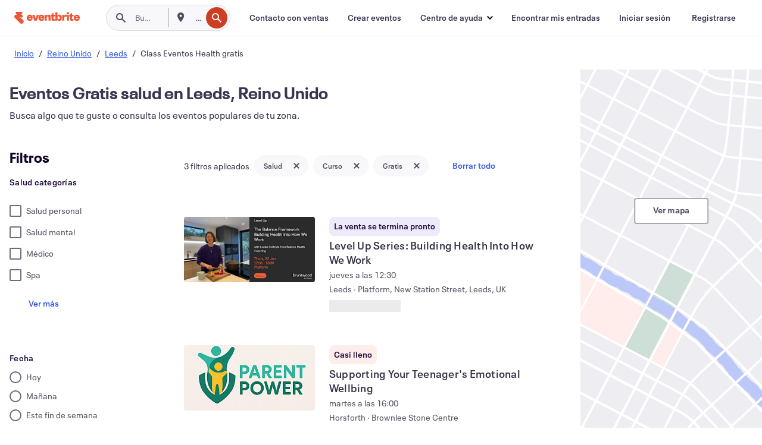

--- FILE ---
content_type: text/html; charset=utf-8
request_url: https://www.eventbrite.cl/d/united-kingdom--leeds/free--health--classes/
body_size: 705836
content:







<!DOCTYPE html>
    <html xmlns="http://www.w3.org/1999/xhtml" xmlns:fb="http://ogp.me/ns/fb#" lang="es-es" translate="no">

    <head>
        <title>
    Salud Curso gratis en Leeds, Reino Unido - Eventos y actividades | Eventbrite
</title>

        <meta charset="utf-8" />
        <meta http-equiv="X-UA-Compatible" content="IE=edge,chrome=1">
        <meta http-equiv="Content-Language" content="es" />

        <link rel="preconnect" href="https://cdn.evbstatic.com" />
        <link rel="dns-prefetch" href="https://cdn.evbstatic.com" />

        <link rel="preconnect" href="https://img.evbuc.com" />
        <link rel="dns-prefetch" href="https://img.evbuc.com" />

        <link rel="preconnect" href="https://cdntranscend.eventbrite.com" />
        <link rel="dns-prefetch" href="https://cdntranscend.eventbrite.com" />
        <link rel="preconnect" href="https://synctranscend.eventbrite.com" />
        <link rel="dns-prefetch" href="https://synctranscend.eventbrite.com" />

        <link rel="preconnect" href="https://cdn.branch.io" />
        <link rel="dns-prefetch" href="https://cdn.branch.io" />

        <link rel="preconnect" href="https://www.googletagmanager.com" />
        <link rel="dns-prefetch" href="https://www.googletagmanager.com" />

        

    <link rel="icon" type="image/png" href="https://cdn.evbstatic.com/s3-build/prod/21067389226-rc2026-01-13_20.04-py27-8a375b0/django/images/favicons/favicon-32x32.png" sizes="32x32">
    <link rel="icon" type="image/png" href="https://cdn.evbstatic.com/s3-build/prod/21067389226-rc2026-01-13_20.04-py27-8a375b0/django/images/favicons/favicon-194x194.png" sizes="194x194">
    <link rel="icon" type="image/png" href="https://cdn.evbstatic.com/s3-build/prod/21067389226-rc2026-01-13_20.04-py27-8a375b0/django/images/favicons/favicon-96x96.png" sizes="96x96">
    <link rel="icon" type="image/png" href="https://cdn.evbstatic.com/s3-build/prod/21067389226-rc2026-01-13_20.04-py27-8a375b0/django/images/favicons/android-chrome-192x192.png" sizes="192x192">
    <link rel="icon" type="image/png" href="https://cdn.evbstatic.com/s3-build/prod/21067389226-rc2026-01-13_20.04-py27-8a375b0/django/images/favicons/favicon-16x16.png" sizes="16x16">
    <link rel="shortcut icon" href="https://cdn.evbstatic.com/s3-build/prod/21067389226-rc2026-01-13_20.04-py27-8a375b0/django/images/favicons/favicon.ico">

<link rel="mask-icon" href="https://cdn.evbstatic.com/s3-build/prod/21067389226-rc2026-01-13_20.04-py27-8a375b0/django/images/favicons/safari-pinned-tab.svg" color="#f6682f">
<meta name="apple-mobile-web-app-title" content="Eventbrite">
<meta name="application-name" content="Eventbrite">
<meta name="msapplication-TileColor" content="#f6682f">
<meta name="msapplication-TileImage" content="https://cdn.evbstatic.com/s3-build/prod/21067389226-rc2026-01-13_20.04-py27-8a375b0/django/images/favicons/mstile-144x144.png">
<meta name="theme-color" content="#f6682f">

        <link rel="apple-touch-icon" href="https://cdn.evbstatic.com/s3-build/prod/21067389226-rc2026-01-13_20.04-py27-8a375b0/django/images/touch_icons/apple-touch-icon-180x180.png">


        
    <link rel="manifest" href="https://cdn.evbstatic.com/s3-build/prod/21067389226-rc2026-01-13_20.04-py27-8a375b0/django/images/favicons/manifest.webmanifest">


        <meta name="y_key" content="d92e23811007b438">
        <meta name="msvalidate.01" content="A9AB07B7E430E4608E0BC57AFA5004AA" />

        
    
        <meta property="fb:app_id" content="28218816837"/>
    
    <meta property="og:site_name" content="Eventbrite"/>
        <meta property="og:image" content="https://img.evbuc.com/https%3A%2F%2Fcdn.evbuc.com%2Fimages%2F1174001241%2F2584565910991%2F1%2Foriginal.20260105-142057?w=512&amp;auto=format%2Ccompress&amp;q=75&amp;sharp=10&amp;rect=0%2C0%2C2160%2C1080&amp;s=fd5f72c29cc136b26128e5ba74911a6a"/>
    <meta property="og:title" content="Salud Curso gratis en Leeds, Reino Unido - Eventos y actividades | Eventbrite" />
        <meta property="og:description" content="Descubre clases de salud gratis en Leeds, Reino Unido. Dedícate a tu pasión sin gastar dinero. Perfecto para un entretenimiento asequible." />
    <meta property="og:url" content="https://www.eventbrite.cl/d/united-kingdom--leeds/free--health--classes/"/>

        <meta property="og:type" content="website" />
    <!--The default time to live is 7 days, we are bumping to 9 days to test if this reduces crawler traffic,
    documented in ticket EB-85484-->
    <meta property="og:ttl" content="777600">


    
    <meta name="twitter:card" content="summary_large_image" />
    <meta name="twitter:site" content="@eventbrite" />
    <meta name="twitter:title" content="Salud Curso gratis en Leeds, Reino Unido - Eventos y actividades | Eventbrite" />
        <meta name="twitter:description" content="Descubre clases de salud gratis en Leeds, Reino Unido. Dedícate a tu pasión sin gastar dinero. Perfecto para un entretenimiento asequible." />




        


        


        
        

        <link rel="preconnect" href="https://cdn.evbstatic.com/s3-build/fe/build/discover--10.8.4--eds-4.3.143.css" /><link  rel="stylesheet" type="text/css" href="https://cdn.evbstatic.com/s3-build/fe/build/discover--10.8.4--eds-4.3.143.css" />
<link rel="preconnect" href="https://cdn.evbstatic.com/s3-build/fe/dist/fonts/1.0.1/styles/fonts.css" /><link  rel="stylesheet" type="text/css" href="https://cdn.evbstatic.com/s3-build/fe/dist/fonts/1.0.1/styles/fonts.css" />
<link rel="preconnect" href="https://cdn.evbstatic.com/s3-build/fe/dist/fonts-extended/1.0.1/styles/fonts-extended.css" /><link  rel="stylesheet" type="text/css" href="https://cdn.evbstatic.com/s3-build/fe/dist/fonts-extended/1.0.1/styles/fonts-extended.css" />
        <link data-chunk="discover" rel="stylesheet" href="https://cdn.evbstatic.com/s3-build/fe/build/discover.2b1d2d47fd54c9e5f643.css">
<link data-chunk="search" rel="stylesheet" href="https://cdn.evbstatic.com/s3-build/fe/build/4197.566a062242fffe530fb4.css">
<link data-chunk="search" rel="stylesheet" href="https://cdn.evbstatic.com/s3-build/fe/build/8297.58b6d0672d9c37c86d78.css">
<link data-chunk="search" rel="stylesheet" href="https://cdn.evbstatic.com/s3-build/fe/build/6111.594da311d93a4555d7f7.css">
<link data-chunk="search" rel="stylesheet" href="https://cdn.evbstatic.com/s3-build/fe/build/259.229d7142c3e8d8b3a09e.css">
<link data-chunk="search" rel="stylesheet" href="https://cdn.evbstatic.com/s3-build/fe/build/6385.510c3e23bb1b9c6879d3.css">
<link data-chunk="FilterPanelContainer" rel="stylesheet" href="https://cdn.evbstatic.com/s3-build/fe/build/860.0e35c364ab41273e3896.css">
<link data-chunk="DiscoverHorizontalEventCard" rel="stylesheet" href="https://cdn.evbstatic.com/s3-build/fe/build/1683.460edf61f156e507ee50.css">
<link data-chunk="ExpandDedupedEventCTA" rel="stylesheet" href="https://cdn.evbstatic.com/s3-build/fe/build/8624.c0b01c75412a811bab18.css">
<link data-chunk="components-ThingsToDoShelf" rel="stylesheet" href="https://cdn.evbstatic.com/s3-build/fe/build/4093.91622453fbb1ff287340.css">

        






<script>
    /*global document, window */

var checkoutExternalUrls = [
    '/checkout-external',
    '/tickets-external',
    '/signin/checkout',
];

window.EB = window.EB || {};

window.EB.TranscendConsent = (function () {
    return {
        shouldDisableTranscend: function () {
            if(this.isEmbeddableContent()){
                return true;
            }
            try {
                return this.isCheckoutOrIframe();
            } catch (e) {
                return true;
            }
        },
        isEmbeddableContent: function () {
            return this.isEmbeddableStructuredContent();
        },
        isEmbeddableStructuredContent: function () {
            var structuredContenEmbeddableUrls = [
                '/structured_content/widgets',
            ];
            if(structuredContenEmbeddableUrls.find(function(url){
                return window.location.pathname.indexOf(url) !== -1;
            })){
                return true;
            }
            return false;
        },
        isCheckoutOrIframe: function () {
            return (
                checkoutExternalUrls.indexOf(window.location.pathname) >= 0 ||
                this.isInsideIframe()
            );
        },
        isInsideIframe: function () {
            try {
                return window.self !== window.top;
            } catch (e) {
                return true;
            }
        },
        isNonTld: function () {
            try {
                return !['evbdev', 'evbqa', 'eventbrite'].find(
                    (env) => window.parent.location.hostname.indexOf(env) >= 0,
                );
            } catch (e) {
                return true;
            }
        },
        isInsideNonTldIframe: function () {
            return this.isInsideIframe() && this.isNonTld();
        },
    };
})();

</script>

<script type="text/javascript">
    // Define dataLayer and the gtag function.
    window.dataLayer = window.dataLayer || [];
    if (typeof gtag !== 'function') function gtag(){ dataLayer.push(arguments); }
    gtag('set', 'developer_id.dOGRkZj', true);

    // Passing ad click, client ID, and session ID information in URLs
    gtag('set', 'url_passthrough', true);
    
</script>

<!-- Transcend Consent Airgap Code-->
    <script
        data-cfasync="false"
        src="https://cdntranscend.eventbrite.com/cm/f2747157-cf59-4ef1-8703-018defe51764/airgap.js"
        data-sync-endpoint="https://synctranscend.eventbrite.com/consent-manager/f2747157-cf59-4ef1-8703-018defe51764"
        data-ui-z-index="550"
        data-tracker-overrides="[...] GoogleConsentMode:security_storage=Essential"
        data-protect-realms="self"
        data-ui-shadow-root="open"
        data-locale="en"
        data-local-sync="allow-network-observable"
></script>
<!-- END Transcend Consent Airgap Code -->


        

<script>
    const regimes = window.airgap && window.airgap.getRegimes ? window.airgap.getRegimes() : null;
    const defaultRegime = regimes ? regimes.values().next().value : "CPRA";
    console.log("Regime detected is "+ defaultRegime + ", loading transcend via core")
    
    if (!EB.TranscendConsent.shouldDisableTranscend()) {
      try{
        // Add the event listener
        window.airgap.addEventListener(
          'sync',
          () => {
            console.log("Sync done: Show banner")
            window.transcend.ready((transcend) => {
              transcend.autoShowConsentManager();
            })
          },
          { once: true } // we only want this to run on initial sync
        );
      }catch(error) {
        console.error("Failed to sync and load the banner")
      }  
    } else {
            console.log("Do not show banner")
    }
    dataLayer.push({ event: "transcendLoaded" });
</script>

        
    

        <script type="text/javascript">
        //<![CDATA[
        (function() {
            var ga = document.createElement('script'); ga.type = 'text/javascript'; ga.defer = true;
            ga.src = ('https:' == document.location.protocol ? 'https://ssl' : 'http://www') + '.google-analytics.com/ga.js';
            var s = document.getElementsByTagName('script')[0]; s.parentNode.insertBefore(ga, s);
        })();

        var _gaq = _gaq || [];
        //]]>
        </script>
        <script>
            (function(i,s,o,g,r,a,m){i['GoogleAnalyticsObject']=r;i[r]=i[r]||function(){
                (i[r].q=i[r].q||[]).push(arguments)},i[r].l=1*new Date();a=s.createElement(o),
                m=s.getElementsByTagName(o)[0];a.async=1;a.src=g;m.parentNode.insertBefore(a,m)
            })(window,document,'script','//www.google-analytics.com/analytics.js','ga');

            ga('create', 'UA-141520-1', {'allowLinker': true, 'cookieFlags': 'SameSite=None; Secure' }, 'auto');



            ga('set', 'forceSSL', true);
        </script>


        
    
        <!-- Google Tag Manager - Eventbrite - Main container-->
            <script type="text/javascript">
                window.dataLayer = window.dataLayer || [];
                dataLayer.push({
                    'dfaPartnerID': 'dfa_partner_id_not_set',
                    'publicUserID': ''
                });
                
        (function(w,d,s,l,i){w[l]=w[l]||[];w[l].push({'gtm.start':
        new Date().getTime(),event:'gtm.js'});var f=d.getElementsByTagName(s)[0],
        j=d.createElement(s),dl=l!='dataLayer'?'&l='+l:'';j.async=true;j.src=
        'https://www.googletagmanager.com/gtm.js?id='+i+dl;f.parentNode.insertBefore(j,f);
        })(window,document,'script','dataLayer','GTM-5P8FXJ');
        
            </script>
        <!-- End Google Tag Manager -->


        
    


        <link rel="next" href="?page=2">


        

<script type="text/javascript">

    var customActions = {
        SaveClicked: 'save_event',
    };
    var branchMedatata = { metadata : {} };
    //Adding user authenticated metatag

    (function(b,r,a,n,c,h,_,s,d,k){if(!b[n]||!b[n]._q){for(;s<_.length;)c(h,_[s++]);d=r.createElement(a);d.defer=1;d.src="https://cdn.branch.io/branch-latest.min.js";k=r.getElementsByTagName(a)[0];k.parentNode.insertBefore(d,k);b[n]=h}})(window,document,"script","branch",function(b,r){b[r]=function(){b._q.push([r,arguments])}},{_q:[],_v:1},"addListener applyCode autoAppIndex banner closeBanner closeJourney creditHistory credits data deepview deepviewCta first getCode init link logout redeem referrals removeListener sendSMS setBranchViewData setIdentity track validateCode trackCommerceEvent logEvent disableTracking".split(" "), 0);
        branch.init('key_live_epYrpbv3NngOvWj47OM81jmgCFkeYUlx' , branchMedatata, function(err, data) {branch.addListener(branchListener);});
        
    function branchListener(eventName, data) {

        var eventsToTrack = [
            'didShowJourney',
            'didClickJourneyCTA',
            'didClickJourneyClose',
        ]; // List of events to track

        if (eventName && data && data.journey_link_data && eventsToTrack.includes(eventName)){
            var journeyName = data.journey_link_data.journey_name + ' - ' + data.journey_link_data.view_name +' - ' + data.journey_link_data.journey_id;
            trackEventBranchIO(eventName, journeyName);    
        }
    }

    function trackEventBranchIO(eventName, journeyName){

        if(window && window.dataLayer){
            window.dataLayer.push({ 
            eventName, eventData: { journeyName }, 
            // Required:
            event: "track", 
            sendToHeap: true 
            });
        
        };
    }

    function addBranchIOMetatags(
        name,
        content,
        extraData = null,
    ){
        
        var metadata = {
            [name]: content,
            custom_action: customActions[name] ? customActions[name] : name,
        };

        //Keep userAuthenticated metadata

        //Adding metadata
        addMetadata(metadata);

        //Add extra data
        extraData && addMetadata(extraData);

        branch.track('pageview');        
    }   
    
   function addMetadata(branchData){
        if (document) {
            Object.entries(branchData).forEach(([key, value]) => {
                const meta = document.createElement('meta');
                meta.content = value;
                meta.name = 'branch:deeplink:' + key;
                document.head.appendChild(meta);
            });
        }
    }
</script>


        
            
    





<meta name="robots" content="noindex, follow, " />

    
    <meta name="description" content="Descubre clases de salud gratis en Leeds, Reino Unido. Dedícate a tu pasión sin gastar dinero. Perfecto para un entretenimiento asequible." />
        <meta name="viewport" content="initial-scale=1, width=device-width">

        

        
                
        
    </head>

    

    <body class="">
        
    
        <noscript>
            <iframe src="https://www.googletagmanager.com/ns.html?id=GTM-5P8FXJ"
            height="0" width="0" style="display:none;visibility:hidden"></iframe>
        </noscript>


        
    <div class="eds-g-grid eds-l-mar-top-2 eds-l-mar-bot-2 eds-hide" id="unsupported-browser-alert">
    <div class="eds-g-cell eds-g-cell-1-1">
        <div class="eds-notification-bar eds-notification-bar--warning">
            <span>
                Tu versión de Internet Explorer ya no se admite. <a href="/support/articles/en_US/Troubleshooting/how-to-troubleshoot-internet-browser-issues" target="_blank">Actualiza tu navegador</a>.
            </span>
        </div>
    </div>
</div>
<script type='text/javascript'>
	function isItIE() {
	  user_agent = navigator.userAgent;
	  var is_it_ie = user_agent.indexOf("MSIE ") > -1 || user_agent.indexOf("Trident/") > -1;
	  return is_it_ie;
	}
	if (isItIE()){
        var alert = document.getElementById('unsupported-browser-alert');
        var newClasses = alert.className.split('eds-hide').join('');
        alert.className = newClasses;
	}
</script>


        
            <div id="root"><div class="eds-structure eds-structure--min-height" data-spec="eds-structure"><div class="eds-structure__header"><header class="GlobalNav-module__main___jfEt2 GlobalNav-module__withSearchDropdown___GARO5"><nav aria-label="Navegación principal" data-testid="global-nav" class="GlobalNav-module__navContainer___3so1o"><div class="GlobalNav-module__navWrapper___1bK0r"><div class="GlobalNav-module__mobileNavTopSection___3piCz"><div class="GlobalNav-module__logo___1m77E" tabindex="-1"><a href="https://www.eventbrite.cl/" aria-label="Inicio" style="background-color:transparent" class="Logo-module__desktop___34U8a" tabindex="0" data-heap-id="seo-global-nav-logo-desktop-click"><i class="eds-vector-image eds-brand--small eds-vector-image--ui-orange eds-vector-image--block eds-vector-image-size--reset" title="Eventbrite" data-spec="icon" data-testid="icon" style="height:auto;width:110px"><svg id="logo-wordmark-brand_svg__Layer_1" x="0" y="0" viewBox="0 0 2300 400.8" xml:space="preserve"><style>
        .logo-wordmark-brand_svg__st3{fill:#221d19}
    </style><g><g><path class="logo-wordmark-brand_svg__st3" d="M794 99.5l-43.2 123H749l-43.1-123h-75.6l73.8 198h85.8l73.8-198zM1204.1 94.1c-29.8 0-53.4 13.3-64 35.1V99.5h-72v198.1h72v-97.3c0-29.8 9.8-49.3 34.2-49.3 21.8 0 29.4 14.2 29.4 41.3v105.2h72V173.2c0-41.3-17.4-79.1-71.6-79.1zM1753.1 134.6V99.5h-72v198.1h72V207c0-33.3 16.5-47.7 43.1-47.7 13.8 0 28.9 2.7 38.7 8.5v-68c-4.9-4-15.6-7.6-27.6-7.6-26.2 0-47.1 20.2-54.2 42.4zM1846.9 99.5h72v198.1h-72z"></path><circle class="logo-wordmark-brand_svg__st3" cx="1882.9" cy="44.9" r="40.7"></circle><path class="logo-wordmark-brand_svg__st3" d="M2028.9 221.5v-72.4h51.6V99.4h-51.6V44.8h-43.2c0 30.2-24.5 54.6-54.7 54.6v49.7h26.7v93.2c0 46.7 31.5 60.4 64.9 60.4 27.1 0 44.4-6.7 59.6-17.8v-46.6c-12 4.9-21.8 6.7-30.6 6.7-14.7.1-22.7-6.6-22.7-23.5zM1402 245.1s-.1 0 0 0h-.2c-14.6 0-22.5-6.7-22.5-23.5v-72.4h51.6V99.4h-51.6V44.8h-43.2c0 30.2-24.5 54.6-54.7 54.6h-.1v49.7h26.7v93.2c0 46.7 31.5 60.4 64.9 60.4 27.1 0 44.4-6.7 59.6-17.8v-46.6c-11.9 4.9-21.7 6.8-30.5 6.8zM1402 245.1h-.1.1c-.1 0 0 0 0 0zM543.9 94.2c-61.7 0-107.9 44.9-107.9 107.5 0 63.1 45.3 101.3 108.8 101.3 57.7 0 92.2-30.1 100.4-76h-59.1c-6.7 15.5-19.1 22.2-38.6 22.2-21.8 0-39.5-11.5-41.3-36h139v-20c-.1-53.7-35.2-99-101.3-99zM507 178.6c2.7-18.7 12.9-32.9 36-32.9 21.3 0 32.9 15.1 33.8 32.9H507zM954.1 94.2c-61.7 0-107.9 44.9-107.9 107.5 0 63.1 45.3 101.3 108.8 101.3 57.7 0 92.2-30.1 100.4-76h-59.1c-6.7 15.5-19.1 22.2-38.6 22.2-21.8 0-39.5-11.5-41.3-36h139v-20c0-53.7-35.1-99-101.3-99zm-36.9 84.4c2.7-18.7 12.9-32.9 36-32.9 21.3 0 32.9 15.1 33.8 32.9h-69.8zM2300 193.2c0-53.7-35.1-99-101.3-99-61.7 0-107.9 44.9-107.9 107.5 0 63.1 45.3 101.3 108.8 101.3 57.7 0 92.2-30.1 100.4-76h-59.1c-6.7 15.5-19.1 22.2-38.6 22.2-21.8 0-39.5-11.5-41.3-36h139v-20zm-138.1-14.6c2.7-18.7 12.9-32.9 36-32.9 21.3 0 32.9 15.1 33.8 32.9h-69.8zM1582 93.8c-33.3 0-55.6 16-65.4 39.6v-116h-72v280.1h55.6l12.4-34.2c11.1 24 36 39.6 68 39.6 59.6 0 89.4-45.8 89.4-104.5 0-58.4-29.8-104.6-88-104.6zm-25.3 153.4c-24.5 0-40-18.7-40-47.6V197c0-28.5 15.6-47.1 40-47.1 28 0 40.9 20 40.9 48.5 0 28.8-12.9 48.8-40.9 48.8z"></path></g><path class="logo-wordmark-brand_svg__st3" d="M302.8 269L170.1 165.6c-2.2-1.7.1-5.1 2.5-3.7l51.8 29c23.5 13.2 53.2 5.5 67.4-17.3 15-24.1 7.1-55.8-17.5-70l-76-43.9c-2.4-1.4-.6-5.1 2-4l34.9 14c.1 0 .9.3 1.2.4 3.7 1.3 7.7 2 11.8 2 18.9 0 34.5-15 35.8-32.8C285.7 16.1 268.1 0 247 0H85.6C64.9 0 47.4 16.9 47.7 37.6c.1 11 5.1 20.8 12.8 27.5 5.8 5.1 25.4 20.7 34.7 28.2 1.7 1.3.7 4-1.4 4H61.5C27.5 97.5 0 125.1 0 159.1c0 17.2 7 32.7 18.4 44l187.1 177.8c13.2 12.3 31 19.9 50.5 19.9 41 0 74.2-33.2 74.2-74.2-.1-23.2-10.7-44-27.4-57.6z"></path></g></svg><span class="eds-is-hidden-accessible">Eventbrite</span></i></a><a href="https://www.eventbrite.cl/" aria-label="Inicio" style="background-color:transparent" class="Logo-module__mobile___2HSZd" tabindex="0" data-heap-id="seo-global-nav-logo-mobile-click"><i class="eds-vector-image eds-brand--small eds-vector-image--ui-orange eds-vector-image--block eds-vector-image-size--reset" title="Eventbrite" data-spec="icon" data-testid="icon" style="height:24px;width:24px"><svg id="logo-e-brand_svg__Layer_1" x="0" y="0" viewBox="0 0 1000 1213.9" xml:space="preserve"><style></style><g><path d="M917 814.9L515.3 501.7c-6.7-5.1.2-15.4 7.5-11.3l156.9 87.9c71.1 39.9 161 16.8 204.1-52.4 45.4-73 21.4-169.1-53.2-212.2L600.4 180.6c-7.3-4.3-1.9-15.3 6-12.2l105.8 42.3c.2.1 2.7 1 3.7 1.3 11.2 3.9 23.3 6.1 35.9 6.1 57.4 0 104.5-45.4 108.6-99.4C865.5 48.9 812 0 748.2 0h-489c-62.8 0-115.5 51.3-114.7 113.9.4 33.3 15.3 63 38.7 83.4 17.6 15.3 76.9 62.8 105.1 85.3 5 4 2.2 12.1-4.3 12.1h-97.9C83.2 295.3 0 378.9 0 482c0 52.1 21.3 99.2 55.6 133.1l566.6 538.5c40.1 37.4 93.9 60.3 153.1 60.3 124.1 0 224.7-100.6 224.7-224.7 0-70.3-32.4-133.1-83-174.3z" fill="#221d19"></path></g></svg><span class="eds-is-hidden-accessible">Eventbrite</span></i></a></div><div class="GlobalNav-module__mobileNavLinks___3XK3A"><ul class="GlobalNav-module__mobileNavLinkContainer___2IozU"><li class="GlobalNav-module__mobileNavListLink___3VHlx"><a class="NavLink-module__main___3_J-1 GlobalNav-module__mobileLogin___3ohFw" href="https://www.eventbrite.cl/signin/signup/?referrer=%2Fmytickets" data-testid="navLink" aria-label="Encontrar mis entradas" data-heap-id="seo-global-nav-link-find-my-tickets-click"><span aria-label="Encontrar mis entradas">Encontrar mis entradas</span></a></li><li class="GlobalNav-module__mobileNavListLink___3VHlx"><a class="NavLink-module__main___3_J-1 GlobalNav-module__mobileLogin___3ohFw" href="https://www.eventbrite.cl/signin/?referrer=%2Fd%2Funited-kingdom--leeds%2Ffree--health--classes%2F" data-testid="navLink" aria-label="Iniciar sesión" data-heap-id="seo-global-nav-link-login-click" rel="nofollow"><span aria-label="Iniciar sesión">Iniciar sesión</span></a></li><li class="GlobalNav-module__mobileNavListLink___3VHlx"><a class="NavLink-module__main___3_J-1 GlobalNav-module__mobileSignup___1625C" href="https://www.eventbrite.cl/signin/signup/?referrer=%2Fd%2Funited-kingdom--leeds%2Ffree--health--classes%2F" data-testid="navLink" aria-label="Registrarse" data-heap-id="seo-global-nav-link-signup-click" rel="nofollow"><span aria-label="Registrarse">Registrarse</span></a></li><li data-heap-id="seo-global-nav-dropdown-mobile-click" class="MobileDropdown-module__mobileDropdown___1-DuJ" tabindex="0"><i class="Icon_root__1kdkz Icon_icon-small__1kdkz" aria-hidden="true"><svg xmlns="http://www.w3.org/2000/svg" width="24" height="24" fill="#3A3247" viewBox="0 0 24 24"><path d="M20 5H4v2h16zM4 11h16v2H4zm0 6h16v2H4z" clip-rule="evenodd"></path></svg></i><i class="Icon_root__1kdkz Icon_icon-small__1kdkz" aria-hidden="true"><svg xmlns="http://www.w3.org/2000/svg" width="24" height="24" fill="#3A3247" viewBox="0 0 24 24"><path d="m13.4 12 3.5-3.5-1.4-1.4-3.5 3.5-3.5-3.5-1.4 1.4 3.5 3.5-3.5 3.5 1.4 1.4 3.5-3.5 3.5 3.5 1.4-1.4z"></path></svg></i><ul class="Dropdown-module__dropdown___3wMWo" aria-label="submenú" data-testid="global-nav-dropdown"><li data-testid="link-container__level1" class="Dropdown-module__navLinkContainer___IFjfQ"><a class="NavLink-module__main___3_J-1 nav-link__dropdown nav-link__dropdpown__level1" href="https://www.eventbrite.cl/d/local/events/" data-testid="navLink" aria-label="Encuentra eventos" data-heap-id="seo-global-nav-link-find-events-click"><span data-testid="navLink-icon" class=""><i class="Icon_root__1kdkz Icon_icon-small__1kdkz" aria-hidden="true"><i class="Icon_root__1kdkz Icon_icon-small__1kdkz" aria-hidden="true"><svg xmlns="http://www.w3.org/2000/svg" width="24" height="24" fill="#3A3247" viewBox="0 0 24 24"><path d="M10 13h4v-2h-4zm6 5h-.413c-.603-1.437-1.833-2.424-3.587-2.424S9.016 16.563 8.413 18H8V6h.413C9.016 7.437 10.246 8.424 12 8.424S14.984 7.437 15.587 6H16zM14 4s0 2.424-2 2.424S10 4 10 4H6v16h4s0-2.424 2-2.424S14 20 14 20h4V4z" clip-rule="evenodd"></path></svg></i></i></span><span aria-label="Encuentra eventos">Encuentra eventos</span></a></li><li class="NestedDropdownItem-module__nestedDropdownTrigger___3e99X" tabindex="-1"><span data-heap-id="seo-global-nav-dropdown-create-events-click" class="NestedDropdownItem-module__titleContainer___28qcS" tabindex="0"><span class="NestedDropdownItem-module__iconContainer___1eN6Z"><i class="eds-vector-image eds-icon--small" data-spec="icon" data-testid="icon" aria-hidden="true"><i class="Icon_root__1kdkz Icon_icon-small__1kdkz" aria-hidden="true"><svg xmlns="http://www.w3.org/2000/svg" width="24" height="24" fill="#3A3247" viewBox="0 0 24 24"><path d="M17 6.5v-2h-2v2H9v-2H7v2H5v13h14v-13zm0 11H7v-7h10v8z" clip-rule="evenodd"></path></svg></i></i></span><span>Crear eventos</span><span class="NestedDropdownItem-module__arrowIcons___2NwH6"><i class="eds-vector-image eds-icon--small" data-spec="icon" data-testid="icon" aria-hidden="true"><svg id="chevron-up-chunky_svg__eds-icon--chevron-up-chunky_svg" x="0" y="0" viewBox="0 0 24 24" xml:space="preserve"><path id="chevron-up-chunky_svg__eds-icon--chevron-up-chunky_base" fill-rule="evenodd" clip-rule="evenodd" d="M17 13.8l-5-5-5 5 1.4 1.4 3.6-3.6 3.6 3.6z"></path></svg></i><i class="eds-vector-image eds-icon--small" data-spec="icon" data-testid="icon" aria-hidden="true"><svg id="chevron-down-chunky_svg__eds-icon--chevron-down-chunky_svg" x="0" y="0" viewBox="0 0 24 24" xml:space="preserve"><path id="chevron-down-chunky_svg__eds-icon--chevron-down-chunky_base" fill-rule="evenodd" clip-rule="evenodd" d="M7 10.2l5 5 5-5-1.4-1.4-3.6 3.6-3.6-3.6z"></path></svg></i></span></span><ul class="NestedDropdownItem-module__submenu___3TV4u" aria-label="submenú"><li data-heap-id="seo-global-nav-dropdown-solutions-click" tabindex="0" class="SecondaryDropdown-module__secondaryDropdownTrigger___2tgnG" data-globalnav-text="Solutions"><span class="SecondaryDropdown-module__titleContainer___2j-cS"><span>Soluciones</span><span class="SecondaryDropdown-module__iconContainer___14tna"><i class="eds-vector-image eds-icon--small" data-spec="icon" data-testid="icon" aria-hidden="true"><svg id="chevron-right-chunky_svg__eds-icon--chevron-right-chunky_svg" x="0" y="0" viewBox="0 0 24 24" xml:space="preserve"><path id="chevron-right-chunky_svg__eds-icon--chevron-right-chunky_base" fill-rule="evenodd" clip-rule="evenodd" d="M10.2 17l5-5-5-5-1.4 1.4 3.6 3.6-3.6 3.6z"></path></svg></i></span></span><ul class="SecondaryDropdown-module__secondaryDropdown___3kH0U"><button tabindex="0"><svg id="chevron-left-chunky_svg__eds-icon--chevron-left-chunky_svg" x="0" y="0" viewBox="0 0 24 24" xml:space="preserve"><path id="chevron-left-chunky_svg__eds-icon--chevron-left-chunky_base" fill-rule="evenodd" clip-rule="evenodd" d="M13.8 7l-5 5 5 5 1.4-1.4-3.6-3.6 3.6-3.6z"></path></svg>Soluciones</button><li class="SecondaryDropdown-module__navLinkContainer___1UKfq"><a class="NavLink-module__main___3_J-1 nav-link__dropdown" href="https://www.eventbrite.cl/l/sell-tickets/" data-testid="navLink" aria-label="Venta de entradas de eventos" data-heap-id="seo-global-nav-link-event-ticketing-click"><span aria-label="Venta de entradas de eventos">Venta de entradas de eventos</span></a></li><li class="SecondaryDropdown-module__navLinkContainer___1UKfq"><a class="NavLink-module__main___3_J-1 nav-link__dropdown" href="https://www.eventbrite.cl/organizer/features/event-marketing-platform/" data-testid="navLink" aria-label="Plataforma de marketing de eventos" data-heap-id="seo-global-nav-link-marketing-suite-click"><span aria-label="Plataforma de marketing de eventos">Plataforma de marketing de eventos</span></a></li><li class="SecondaryDropdown-module__navLinkContainer___1UKfq"><a class="NavLink-module__main___3_J-1 nav-link__dropdown" href="https://www.eventbrite.cl/l/eventbrite-ads/" data-testid="navLink" aria-label="Anuncios de Eventbrite" data-heap-id="seo-global-nav-link-eventbrite-ads-click"><span aria-label="Anuncios de Eventbrite">Anuncios de Eventbrite</span></a></li><li class="SecondaryDropdown-module__navLinkContainer___1UKfq"><a class="NavLink-module__main___3_J-1 nav-link__dropdown" href="https://www.eventbrite.cl/l/event-payment/" data-testid="navLink" aria-label="Pagos" data-heap-id="seo-global-nav-link-payments-click"><span aria-label="Pagos">Pagos</span></a></li></ul></li><li data-heap-id="seo-global-nav-dropdown-industry-click" tabindex="0" class="SecondaryDropdown-module__secondaryDropdownTrigger___2tgnG" data-globalnav-text="Industry"><span class="SecondaryDropdown-module__titleContainer___2j-cS"><span>Sector</span><span class="SecondaryDropdown-module__iconContainer___14tna"><i class="eds-vector-image eds-icon--small" data-spec="icon" data-testid="icon" aria-hidden="true"><svg id="chevron-right-chunky_svg__eds-icon--chevron-right-chunky_svg" x="0" y="0" viewBox="0 0 24 24" xml:space="preserve"><path id="chevron-right-chunky_svg__eds-icon--chevron-right-chunky_base" fill-rule="evenodd" clip-rule="evenodd" d="M10.2 17l5-5-5-5-1.4 1.4 3.6 3.6-3.6 3.6z"></path></svg></i></span></span><ul class="SecondaryDropdown-module__secondaryDropdown___3kH0U"><button tabindex="0"><svg id="chevron-left-chunky_svg__eds-icon--chevron-left-chunky_svg" x="0" y="0" viewBox="0 0 24 24" xml:space="preserve"><path id="chevron-left-chunky_svg__eds-icon--chevron-left-chunky_base" fill-rule="evenodd" clip-rule="evenodd" d="M13.8 7l-5 5 5 5 1.4-1.4-3.6-3.6 3.6-3.6z"></path></svg>Sector</button><li class="SecondaryDropdown-module__navLinkContainer___1UKfq"><a class="NavLink-module__main___3_J-1 nav-link__dropdown" href="https://www.eventbrite.cl/l/music/" data-testid="navLink" aria-label="Música" data-heap-id="seo-global-nav-link-music-click"><span aria-label="Música">Música</span></a></li><li class="SecondaryDropdown-module__navLinkContainer___1UKfq"><a class="NavLink-module__main___3_J-1 nav-link__dropdown" href="https://www.eventbrite.cl/organizer/event-industry/food-drink-event-ticketing/" data-testid="navLink" aria-label="Alimentación y bebidas" data-heap-id="seo-global-nav-link-food-&amp;-beverage-click"><span aria-label="Alimentación y bebidas">Alimentación y bebidas</span></a></li><li class="SecondaryDropdown-module__navLinkContainer___1UKfq"><a class="NavLink-module__main___3_J-1 nav-link__dropdown" href="https://www.eventbrite.cl/organizer/event-industry/performing-arts/" data-testid="navLink" aria-label="Artes escénicas" data-heap-id="seo-global-nav-link-performing-arts-click"><span aria-label="Artes escénicas">Artes escénicas</span></a></li><li class="SecondaryDropdown-module__navLinkContainer___1UKfq"><a class="NavLink-module__main___3_J-1 nav-link__dropdown" href="https://www.eventbrite.cl/l/npo/" data-testid="navLink" aria-label="Solidaridad" data-heap-id="seo-global-nav-link-charity-&amp;-causes-click"><span aria-label="Solidaridad">Solidaridad</span></a></li><li class="SecondaryDropdown-module__navLinkContainer___1UKfq"><a class="NavLink-module__main___3_J-1 nav-link__dropdown" href="https://www.eventbrite.cl/organizer/event-format/host-retail-events/" data-testid="navLink" aria-label="Sector minorista" data-heap-id="seo-global-nav-link-retail-click"><span aria-label="Sector minorista">Sector minorista</span></a></li></ul></li><li data-heap-id="seo-global-nav-dropdown-event-types-click" tabindex="0" class="SecondaryDropdown-module__secondaryDropdownTrigger___2tgnG" data-globalnav-text="Event Types"><span class="SecondaryDropdown-module__titleContainer___2j-cS"><span>Tipos de evento</span><span class="SecondaryDropdown-module__iconContainer___14tna"><i class="eds-vector-image eds-icon--small" data-spec="icon" data-testid="icon" aria-hidden="true"><svg id="chevron-right-chunky_svg__eds-icon--chevron-right-chunky_svg" x="0" y="0" viewBox="0 0 24 24" xml:space="preserve"><path id="chevron-right-chunky_svg__eds-icon--chevron-right-chunky_base" fill-rule="evenodd" clip-rule="evenodd" d="M10.2 17l5-5-5-5-1.4 1.4 3.6 3.6-3.6 3.6z"></path></svg></i></span></span><ul class="SecondaryDropdown-module__secondaryDropdown___3kH0U"><button tabindex="0"><svg id="chevron-left-chunky_svg__eds-icon--chevron-left-chunky_svg" x="0" y="0" viewBox="0 0 24 24" xml:space="preserve"><path id="chevron-left-chunky_svg__eds-icon--chevron-left-chunky_base" fill-rule="evenodd" clip-rule="evenodd" d="M13.8 7l-5 5 5 5 1.4-1.4-3.6-3.6 3.6-3.6z"></path></svg>Tipos de evento</button><li class="SecondaryDropdown-module__navLinkContainer___1UKfq"><a class="NavLink-module__main___3_J-1 nav-link__dropdown" href="https://www.eventbrite.cl/organizer/event-type/music-venues/" data-testid="navLink" aria-label="Conciertos" data-heap-id="seo-global-nav-link-concerts-click"><span aria-label="Conciertos">Conciertos</span></a></li><li class="SecondaryDropdown-module__navLinkContainer___1UKfq"><a class="NavLink-module__main___3_J-1 nav-link__dropdown" href="https://www.eventbrite.cl/organizer/event-type/create-a-workshop/" data-testid="navLink" aria-label="Cursos y talleres" data-heap-id="seo-global-nav-link-classes-&amp;-workshops-click"><span aria-label="Cursos y talleres">Cursos y talleres</span></a></li><li class="SecondaryDropdown-module__navLinkContainer___1UKfq"><a class="NavLink-module__main___3_J-1 nav-link__dropdown" href="https://www.eventbrite.cl/organizer/event-type/festival-solutions/" data-testid="navLink" aria-label="Festivales y ferias" data-heap-id="seo-global-nav-link-festivals-&amp;-fairs-click"><span aria-label="Festivales y ferias">Festivales y ferias</span></a></li><li class="SecondaryDropdown-module__navLinkContainer___1UKfq"><a class="NavLink-module__main___3_J-1 nav-link__dropdown" href="https://www.eventbrite.cl/l/conferences/" data-testid="navLink" aria-label="Conferencias" data-heap-id="seo-global-nav-link-conferences-click"><span aria-label="Conferencias">Conferencias</span></a></li><li class="SecondaryDropdown-module__navLinkContainer___1UKfq"><a class="NavLink-module__main___3_J-1 nav-link__dropdown" href="https://www.eventbrite.cl/organizer/event-type/eventbrite-for-business/" data-testid="navLink" aria-label="Empresa" data-heap-id="seo-global-nav-link-corporate-events-click"><span aria-label="Empresa">Empresa</span></a></li><li class="SecondaryDropdown-module__navLinkContainer___1UKfq"><a class="NavLink-module__main___3_J-1 nav-link__dropdown" href="https://www.eventbrite.cl/organizer/event-type/virtual-events-platform/" data-testid="navLink" aria-label="Eventos en línea" data-heap-id="seo-global-nav-link-online-events-click"><span aria-label="Eventos en línea">Eventos en línea</span></a></li></ul></li><li data-heap-id="seo-global-nav-dropdown-blog-click" tabindex="0" class="SecondaryDropdown-module__secondaryDropdownTrigger___2tgnG" data-globalnav-text="Blog"><span class="SecondaryDropdown-module__titleContainer___2j-cS"><span>Blog</span><span class="SecondaryDropdown-module__iconContainer___14tna"><i class="eds-vector-image eds-icon--small" data-spec="icon" data-testid="icon" aria-hidden="true"><svg id="chevron-right-chunky_svg__eds-icon--chevron-right-chunky_svg" x="0" y="0" viewBox="0 0 24 24" xml:space="preserve"><path id="chevron-right-chunky_svg__eds-icon--chevron-right-chunky_base" fill-rule="evenodd" clip-rule="evenodd" d="M10.2 17l5-5-5-5-1.4 1.4 3.6 3.6-3.6 3.6z"></path></svg></i></span></span><ul class="SecondaryDropdown-module__secondaryDropdown___3kH0U"><button tabindex="0"><svg id="chevron-left-chunky_svg__eds-icon--chevron-left-chunky_svg" x="0" y="0" viewBox="0 0 24 24" xml:space="preserve"><path id="chevron-left-chunky_svg__eds-icon--chevron-left-chunky_base" fill-rule="evenodd" clip-rule="evenodd" d="M13.8 7l-5 5 5 5 1.4-1.4-3.6-3.6 3.6-3.6z"></path></svg>Blog</button><li class="SecondaryDropdown-module__navLinkContainer___1UKfq"><a class="NavLink-module__main___3_J-1 nav-link__dropdown" href="https://www.eventbrite.cl/blog/category/tips-and-guides/" data-testid="navLink" aria-label="Consejos y guías" data-heap-id="seo-global-nav-link-tips-&amp;-guides-click"><span aria-label="Consejos y guías">Consejos y guías</span></a></li><li class="SecondaryDropdown-module__navLinkContainer___1UKfq"><a class="NavLink-module__main___3_J-1 nav-link__dropdown" href="https://www.eventbrite.cl/blog/category/news-and-trends/" data-testid="navLink" aria-label="Noticias y tendencias" data-heap-id="seo-global-nav-link-news-&amp;-trends-click"><span aria-label="Noticias y tendencias">Noticias y tendencias</span></a></li><li class="SecondaryDropdown-module__navLinkContainer___1UKfq"><a class="NavLink-module__main___3_J-1 nav-link__dropdown" href="https://www.eventbrite.cl/blog/category/community/" data-testid="navLink" aria-label="Comunidad" data-heap-id="seo-global-nav-link-community-click"><span aria-label="Comunidad">Comunidad</span></a></li><li class="SecondaryDropdown-module__navLinkContainer___1UKfq"><a class="NavLink-module__main___3_J-1 nav-link__dropdown" href="https://www.eventbrite.cl/blog/category/tools-and-features/" data-testid="navLink" aria-label="Herramientas y funciones" data-heap-id="seo-global-nav-link-tools-&amp;-features-click"><span aria-label="Herramientas y funciones">Herramientas y funciones</span></a></li></ul></li></ul></li><li data-testid="link-container__level1" class="Dropdown-module__navLinkContainer___IFjfQ"><a class="NavLink-module__main___3_J-1 nav-link__dropdown nav-link__dropdpown__level1" href="https://www.eventbrite.cl/organizer/overview/" data-testid="navLink" aria-label="Crear eventos" data-heap-id="seo-global-nav-link-create-events-click"><span aria-label="Crear eventos">Crear eventos</span></a></li><li data-testid="link-container__level1" class="Dropdown-module__navLinkContainer___IFjfQ"><a class="NavLink-module__main___3_J-1 nav-link__dropdown nav-link__dropdpown__level1" href="https://www.eventbrite.cl/organizer/contact-sales/" data-testid="navLink" aria-label="Contacto con ventas" data-heap-id="seo-global-nav-link-contact-sales-click"><span aria-label="Contacto con ventas">Contacto con ventas</span></a></li><li data-testid="link-container__level1" class="Dropdown-module__navLinkContainer___IFjfQ"><a class="NavLink-module__main___3_J-1 nav-link__dropdown nav-link__dropdpown__level1" href="https://www.eventbrite.cl/signin/signup/?referrer=/manage/events/create/" data-testid="navLink" aria-label="Empieza" data-heap-id="seo-global-nav-link-get-started-click"><span style="color:#3659E3" aria-label="Empieza">Empieza</span></a></li><li class="NestedDropdownItem-module__nestedDropdownTrigger___3e99X" tabindex="-1"><span data-heap-id="seo-global-nav-dropdown-help-center-click" class="NestedDropdownItem-module__titleContainer___28qcS" tabindex="0"><span class="NestedDropdownItem-module__iconContainer___1eN6Z"><i class="eds-vector-image eds-icon--small" data-spec="icon" data-testid="icon" aria-hidden="true"><i class="Icon_root__1kdkz Icon_icon-small__1kdkz" aria-hidden="true"><svg xmlns="http://www.w3.org/2000/svg" width="24" height="24" fill="#3A3247" viewBox="0 0 24 24"><path d="M18 12c0-3.308-2.692-6-6-6s-6 2.692-6 6 2.692 6 6 6 6-2.692 6-6m2 0a8 8 0 1 1-16 0 8 8 0 0 1 16 0m-7.152 1.9a74 74 0 0 0 1.298-2.205q.408-.735.556-1.161.148-.428.148-.834 0-.68-.303-1.174-.302-.495-.902-.76-.6-.266-1.464-.266-1.446 0-2.088.661-.643.66-.643 1.91h1.384q0-.47.099-.78a.88.88 0 0 1 .383-.487q.285-.18.803-.18.667 0 .952.297t.284.828q0 .333-.148.735-.149.402-.575 1.156a95 95 0 0 1-1.34 2.26zm-.815 2.72a.92.92 0 0 0 .66-.254.86.86 0 0 0 .267-.648.9.9 0 0 0-.266-.668.9.9 0 0 0-.661-.259q-.42 0-.674.26a.92.92 0 0 0-.253.667q0 .395.253.648.255.255.674.254" clip-rule="evenodd"></path></svg></i></i></span><span>Centro de ayuda</span><span class="NestedDropdownItem-module__arrowIcons___2NwH6"><i class="eds-vector-image eds-icon--small" data-spec="icon" data-testid="icon" aria-hidden="true"><svg id="chevron-up-chunky_svg__eds-icon--chevron-up-chunky_svg" x="0" y="0" viewBox="0 0 24 24" xml:space="preserve"><path id="chevron-up-chunky_svg__eds-icon--chevron-up-chunky_base" fill-rule="evenodd" clip-rule="evenodd" d="M17 13.8l-5-5-5 5 1.4 1.4 3.6-3.6 3.6 3.6z"></path></svg></i><i class="eds-vector-image eds-icon--small" data-spec="icon" data-testid="icon" aria-hidden="true"><svg id="chevron-down-chunky_svg__eds-icon--chevron-down-chunky_svg" x="0" y="0" viewBox="0 0 24 24" xml:space="preserve"><path id="chevron-down-chunky_svg__eds-icon--chevron-down-chunky_base" fill-rule="evenodd" clip-rule="evenodd" d="M7 10.2l5 5 5-5-1.4-1.4-3.6 3.6-3.6-3.6z"></path></svg></i></span></span><ul class="NestedDropdownItem-module__submenu___3TV4u" aria-label="submenú"><li class="NestedDropdownItem-module__navLinkContainer___2xtE8"><a class="NavLink-module__main___3_J-1 nav-link__dropdown" href="https://www.eventbrite.cl/help/es-cl/" data-testid="navLink" aria-label="Centro de ayuda" data-heap-id="seo-global-nav-link-help-center-click"><span aria-label="Centro de ayuda">Centro de ayuda</span></a></li><li class="NestedDropdownItem-module__navLinkContainer___2xtE8"><a class="NavLink-module__main___3_J-1 nav-link__dropdown" href="https://www.eventbrite.cl/help/es-cl/articles/319355/where-are-my-tickets/" data-testid="navLink" aria-label="Buscar tus entradas" data-heap-id="seo-global-nav-link-find-your-tickets-click"><span aria-label="Buscar tus entradas">Buscar tus entradas</span></a></li><li class="NestedDropdownItem-module__navLinkContainer___2xtE8"><a class="NavLink-module__main___3_J-1 nav-link__dropdown" href="https://www.eventbrite.cl/help/es-cl/articles/647151/how-to-contact-the-event-organizer/" data-testid="navLink" aria-label="Ponte en contacto con el organizador del evento" data-heap-id="seo-global-nav-link-contact-your-event-organizer-click"><span aria-label="Ponte en contacto con el organizador del evento">Ponte en contacto con el organizador del evento</span></a></li></ul></li></ul></li></ul></div></div><div class="GlobalNav-module__searchBar___yz09s"><div class="SearchBar-module__searchBarWithLocation___2HQSB" data-testid="header-search"><span class="Typography_root__487rx #585163 Typography_body-md__487rx SearchBar-module__searchBarContent___ba6Se Typography_align-match-parent__487rx" style="--TypographyColor:#585163"><div class="SearchBar-module__searchLabelContainer___1wVSk" data-heap-id="seo-global-nav-search-bar-search-bar-click"><div class="SearchBar-module__searchLabel___2d_JF"><form class="search-input--header"><div class="eds-field-styled eds-field-styled--basic eds-field-styled--hidden-border" style="margin-bottom:8px" data-automation="input-field-wrapper" data-testid="input-field-wrapper" data-spec="input-field"><div class="eds-field-styled__border-simulation"><div class="eds-field-styled__internal"><span class="eds-field-styled__aside eds-field-styled__aside-prefix eds-field-styled__aside--icon"><i class="eds-vector-image eds-icon--small" data-spec="icon" data-testid="icon" aria-hidden="true"><svg id="magnifying-glass-chunky_svg__eds-icon--magnifying-glass-chunky_svg" x="0" y="0" viewBox="0 0 24 24" xml:space="preserve"><path id="magnifying-glass-chunky_svg__eds-icon--magnifying-glass-chunky_base" fill-rule="evenodd" clip-rule="evenodd" d="M10 14c2.2 0 4-1.8 4-4s-1.8-4-4-4-4 1.8-4 4 1.8 4 4 4zm3.5.9c-1 .7-2.2 1.1-3.5 1.1-3.3 0-6-2.7-6-6s2.7-6 6-6 6 2.7 6 6c0 1.3-.4 2.5-1.1 3.4l5.1 5.1-1.5 1.5-5-5.1z"></path></svg></i></span><div class="eds-field-styled__input-container"><div class="eds-field-styled__label-wrapper"><label class="eds-field-styled__label eds-is-hidden-accessible" id="search-autocomplete-input-label" for="search-autocomplete-input" data-spec="label-label"><span class="eds-label__content">Buscar eventos</span></label></div><input type="search" data-spec="input-field-input-element" class="eds-field-styled__input" id="search-autocomplete-input" name="search-autocomplete-input" placeholder="Buscar eventos" value="" role="" tabindex="0" autoComplete="off" enterkeyhint="search" aria-autocomplete="list" aria-describedby="search-autocomplete-input-annotation" aria-label="" aria-placeholder=""/></div></div></div></div></form></div><div class="SearchBar-module__mobileSearchBarRightSide___29UCg"><div class="searchButtonContainer"><button class="searchButton" type="button"><svg aria-label="botón de búsqueda" xmlns="http://www.w3.org/2000/svg" width="36" height="36" fill="none"><circle cx="18" cy="18" r="18"></circle><path fill="#fff" fill-rule="evenodd" d="M20.926 19.426a6 6 0 1 0-1.454 1.468L24.5 26l1.5-1.5-5.074-5.074ZM16 20a4 4 0 1 0 0-8 4 4 0 0 0 0 8Z" clip-rule="evenodd"></path></svg></button></div></div></div><div class="SearchBar-module__dividerAndLocationContainer___3pDfD"><div class="SearchBar-module__dividerContainer___23hQo"><hr class="eds-divider__hr eds-bg-color--ui-500 eds-divider--vertical" data-spec="divider-hr" aria-hidden="true"/></div><div class="SearchBar-module__locationContainer___1-iBX"><div class="SearchBar-module__locationLabel___1AS-h"><div class="location-input--header"><div class="location-autocomplete" data-spec="location-autocomplete"><div tabindex="-1"><div class="eds-autocomplete-field" data-testid="autocomplete-field-wrapper"><div class="eds-autocomplete-field__dropdown-holder"><div class="eds-field-styled eds-field-styled--basic eds-field-styled--content-driven-border" style="margin-bottom:8px" data-automation="input-field-wrapper" data-testid="input-field-wrapper" data-spec="input-field"><div class="eds-field-styled__border-simulation eds-field-styled__border-simulation--empty"><div class="eds-field-styled__internal"><label class="eds-field-styled__aside eds-field-styled__aside-prefix eds-field-styled__aside--icon" for="location-autocomplete"><i class="eds-vector-image eds-icon--small" title="" data-spec="icon" data-testid="icon"><svg id="map-pin-chunky_svg__eds-icon--map-pin-chunky_svg" x="0" y="0" viewBox="0 0 24 24" xml:space="preserve"><path id="map-pin-chunky_svg__eds-icon--map-pin-chunky_base" fill-rule="evenodd" clip-rule="evenodd" d="M11.6 11.6c-1.1 0-2-.9-2-2s.9-2 2-2 2 .9 2 2-.9 2-2 2zm0-7.6C8.5 4 6 6.5 6 9.6 6 13.8 11.6 20 11.6 20s5.6-6.2 5.6-10.4c0-3.1-2.5-5.6-5.6-5.6z"></path></svg><span class="eds-is-hidden-accessible">Elige una ubicación</span></i></label><div class="eds-field-styled__input-container" data-val="xxxxxxxxxxxxxxxxxxx"><div class="eds-field-styled__label-wrapper"><label class="eds-field-styled__label eds-is-hidden-accessible" id="location-autocomplete-label" for="location-autocomplete" data-spec="label-label"><span class="eds-label__content">autocomplete</span></label></div><input type="text" data-spec="input-field-input-element" aria-disabled="false" class="eds-field-styled__input" id="location-autocomplete" placeholder="Elige una ubicación" value="" role="combobox" aria-expanded="false" aria-autocomplete="list" aria-owns="location-autocomplete-listbox" autoComplete="off" tabindex="0" aria-describedby="location-autocomplete-annotation"/></div></div></div></div></div></div></div></div></div></div></div></div><div class="SearchBar-module__desktopSearchBarRightSide___1t1Ts"><div class="searchButtonContainer"><button class="searchButton" type="button"><svg aria-label="botón de búsqueda" xmlns="http://www.w3.org/2000/svg" width="36" height="36" fill="none"><circle cx="18" cy="18" r="18"></circle><path fill="#fff" fill-rule="evenodd" d="M20.926 19.426a6 6 0 1 0-1.454 1.468L24.5 26l1.5-1.5-5.074-5.074ZM16 20a4 4 0 1 0 0-8 4 4 0 0 0 0 8Z" clip-rule="evenodd"></path></svg></button></div></div></span></div></div><div class="GlobalNav-module__inlineLinks___2GuEF"><ul class="NavItemList-module__main___1I7_a NavItemList-module__withSearchDropdown___1eI_G"><li class="NavItemList-module__list___10ENl"><a class="NavLink-module__main___3_J-1" href="https://www.eventbrite.cl/organizer/contact-sales/" data-testid="navLink" aria-label="Contacto con ventas" data-heap-id="seo-global-nav-link-contact-sales-click"><span aria-label="Contacto con ventas">Contacto con ventas</span></a></li><li class="NavItemList-module__list___10ENl"><a class="NavLink-module__main___3_J-1" href="https://www.eventbrite.cl/organizer/overview/" data-testid="navLink" aria-label="Crear eventos" data-heap-id="seo-global-nav-link-create-events-click"><span aria-label="Crear eventos">Crear eventos</span></a></li><li class="NavItemList-module__list___10ENl"><div data-heap-id="seo-global-nav-dropdown-help-center-click" data-testid="global-nav-desktop-dropdown" class="DesktopDropdown-module__desktopDropdown___3gKQx"><div class="DesktopDropdown-module__dropdownTitle___2KDQX" tabindex="0" aria-expanded="false" role="button"><span>Centro de ayuda</span><span class="DesktopDropdown-module__arrowIcons___21W5p"><i class="eds-vector-image eds-icon--small" data-spec="icon" data-testid="icon" aria-hidden="true"><svg id="chevron-up-chunky_svg__eds-icon--chevron-up-chunky_svg" x="0" y="0" viewBox="0 0 24 24" xml:space="preserve"><path id="chevron-up-chunky_svg__eds-icon--chevron-up-chunky_base" fill-rule="evenodd" clip-rule="evenodd" d="M17 13.8l-5-5-5 5 1.4 1.4 3.6-3.6 3.6 3.6z"></path></svg></i><i class="eds-vector-image eds-icon--small" data-spec="icon" data-testid="icon" aria-hidden="true"><svg id="chevron-down-chunky_svg__eds-icon--chevron-down-chunky_svg" x="0" y="0" viewBox="0 0 24 24" xml:space="preserve"><path id="chevron-down-chunky_svg__eds-icon--chevron-down-chunky_base" fill-rule="evenodd" clip-rule="evenodd" d="M7 10.2l5 5 5-5-1.4-1.4-3.6 3.6-3.6-3.6z"></path></svg></i></span></div></div></li><li class="NavItemList-module__list___10ENl NavItemList-module__authLink___o4nby"><a class="NavLink-module__main___3_J-1 NavItemList-module__findMyTickets___3u0Us" href="https://www.eventbrite.cl/signin/signup/?referrer=%2Fmytickets" data-testid="navLink" aria-label="Encontrar mis entradas" data-heap-id="seo-global-nav-link-find-my-tickets-click"><span aria-label="Encontrar mis entradas">Encontrar mis entradas</span></a></li><li class="NavItemList-module__list___10ENl NavItemList-module__authLink___o4nby"><a class="NavLink-module__main___3_J-1 NavItemList-module__login___33fYX" href="https://www.eventbrite.cl/signin/?referrer=%2Fd%2Funited-kingdom--leeds%2Ffree--health--classes%2F" data-testid="navLink" aria-label="Iniciar sesión" data-heap-id="seo-global-nav-link-login-click" rel="nofollow"><span aria-label="Iniciar sesión">Iniciar sesión</span></a></li><li class="NavItemList-module__list___10ENl NavItemList-module__authLink___o4nby"><a class="NavLink-module__main___3_J-1 NavItemList-module__signup___3xvAH" href="https://www.eventbrite.cl/signin/signup/?referrer=%2Fd%2Funited-kingdom--leeds%2Ffree--health--classes%2F" data-testid="navLink" aria-label="Registrarse" data-heap-id="seo-global-nav-link-signup-click" rel="nofollow"><span aria-label="Registrarse">Registrarse</span></a></li></ul><ul class="GlobalNav-module__inlineDropdown___2VYVZ"><li data-heap-id="seo-global-nav-dropdown-mobile-click" class="MobileDropdown-module__mobileDropdown___1-DuJ" tabindex="0"><i class="Icon_root__1kdkz Icon_icon-small__1kdkz" aria-hidden="true"><svg xmlns="http://www.w3.org/2000/svg" width="24" height="24" fill="#3A3247" viewBox="0 0 24 24"><path d="M20 5H4v2h16zM4 11h16v2H4zm0 6h16v2H4z" clip-rule="evenodd"></path></svg></i><i class="Icon_root__1kdkz Icon_icon-small__1kdkz" aria-hidden="true"><svg xmlns="http://www.w3.org/2000/svg" width="24" height="24" fill="#3A3247" viewBox="0 0 24 24"><path d="m13.4 12 3.5-3.5-1.4-1.4-3.5 3.5-3.5-3.5-1.4 1.4 3.5 3.5-3.5 3.5 1.4 1.4 3.5-3.5 3.5 3.5 1.4-1.4z"></path></svg></i><ul class="Dropdown-module__dropdown___3wMWo" aria-label="submenú" data-testid="global-nav-dropdown"><li data-testid="link-container__level1" class="Dropdown-module__navLinkContainer___IFjfQ"><a class="NavLink-module__main___3_J-1 nav-link__dropdown nav-link__dropdpown__level1" href="https://www.eventbrite.cl/d/local/events/" data-testid="navLink" aria-label="Encuentra eventos" data-heap-id="seo-global-nav-link-find-events-click"><span data-testid="navLink-icon" class=""><i class="Icon_root__1kdkz Icon_icon-small__1kdkz" aria-hidden="true"><i class="Icon_root__1kdkz Icon_icon-small__1kdkz" aria-hidden="true"><svg xmlns="http://www.w3.org/2000/svg" width="24" height="24" fill="#3A3247" viewBox="0 0 24 24"><path d="M10 13h4v-2h-4zm6 5h-.413c-.603-1.437-1.833-2.424-3.587-2.424S9.016 16.563 8.413 18H8V6h.413C9.016 7.437 10.246 8.424 12 8.424S14.984 7.437 15.587 6H16zM14 4s0 2.424-2 2.424S10 4 10 4H6v16h4s0-2.424 2-2.424S14 20 14 20h4V4z" clip-rule="evenodd"></path></svg></i></i></span><span aria-label="Encuentra eventos">Encuentra eventos</span></a></li><li class="NestedDropdownItem-module__nestedDropdownTrigger___3e99X" tabindex="-1"><span data-heap-id="seo-global-nav-dropdown-create-events-click" class="NestedDropdownItem-module__titleContainer___28qcS" tabindex="0"><span class="NestedDropdownItem-module__iconContainer___1eN6Z"><i class="eds-vector-image eds-icon--small" data-spec="icon" data-testid="icon" aria-hidden="true"><i class="Icon_root__1kdkz Icon_icon-small__1kdkz" aria-hidden="true"><svg xmlns="http://www.w3.org/2000/svg" width="24" height="24" fill="#3A3247" viewBox="0 0 24 24"><path d="M17 6.5v-2h-2v2H9v-2H7v2H5v13h14v-13zm0 11H7v-7h10v8z" clip-rule="evenodd"></path></svg></i></i></span><span>Crear eventos</span><span class="NestedDropdownItem-module__arrowIcons___2NwH6"><i class="eds-vector-image eds-icon--small" data-spec="icon" data-testid="icon" aria-hidden="true"><svg id="chevron-up-chunky_svg__eds-icon--chevron-up-chunky_svg" x="0" y="0" viewBox="0 0 24 24" xml:space="preserve"><path id="chevron-up-chunky_svg__eds-icon--chevron-up-chunky_base" fill-rule="evenodd" clip-rule="evenodd" d="M17 13.8l-5-5-5 5 1.4 1.4 3.6-3.6 3.6 3.6z"></path></svg></i><i class="eds-vector-image eds-icon--small" data-spec="icon" data-testid="icon" aria-hidden="true"><svg id="chevron-down-chunky_svg__eds-icon--chevron-down-chunky_svg" x="0" y="0" viewBox="0 0 24 24" xml:space="preserve"><path id="chevron-down-chunky_svg__eds-icon--chevron-down-chunky_base" fill-rule="evenodd" clip-rule="evenodd" d="M7 10.2l5 5 5-5-1.4-1.4-3.6 3.6-3.6-3.6z"></path></svg></i></span></span><ul class="NestedDropdownItem-module__submenu___3TV4u" aria-label="submenú"><li data-heap-id="seo-global-nav-dropdown-solutions-click" tabindex="0" class="SecondaryDropdown-module__secondaryDropdownTrigger___2tgnG" data-globalnav-text="Solutions"><span class="SecondaryDropdown-module__titleContainer___2j-cS"><span>Soluciones</span><span class="SecondaryDropdown-module__iconContainer___14tna"><i class="eds-vector-image eds-icon--small" data-spec="icon" data-testid="icon" aria-hidden="true"><svg id="chevron-right-chunky_svg__eds-icon--chevron-right-chunky_svg" x="0" y="0" viewBox="0 0 24 24" xml:space="preserve"><path id="chevron-right-chunky_svg__eds-icon--chevron-right-chunky_base" fill-rule="evenodd" clip-rule="evenodd" d="M10.2 17l5-5-5-5-1.4 1.4 3.6 3.6-3.6 3.6z"></path></svg></i></span></span><ul class="SecondaryDropdown-module__secondaryDropdown___3kH0U"><button tabindex="0"><svg id="chevron-left-chunky_svg__eds-icon--chevron-left-chunky_svg" x="0" y="0" viewBox="0 0 24 24" xml:space="preserve"><path id="chevron-left-chunky_svg__eds-icon--chevron-left-chunky_base" fill-rule="evenodd" clip-rule="evenodd" d="M13.8 7l-5 5 5 5 1.4-1.4-3.6-3.6 3.6-3.6z"></path></svg>Soluciones</button><li class="SecondaryDropdown-module__navLinkContainer___1UKfq"><a class="NavLink-module__main___3_J-1 nav-link__dropdown" href="https://www.eventbrite.cl/l/sell-tickets/" data-testid="navLink" aria-label="Venta de entradas de eventos" data-heap-id="seo-global-nav-link-event-ticketing-click"><span aria-label="Venta de entradas de eventos">Venta de entradas de eventos</span></a></li><li class="SecondaryDropdown-module__navLinkContainer___1UKfq"><a class="NavLink-module__main___3_J-1 nav-link__dropdown" href="https://www.eventbrite.cl/organizer/features/event-marketing-platform/" data-testid="navLink" aria-label="Plataforma de marketing de eventos" data-heap-id="seo-global-nav-link-marketing-suite-click"><span aria-label="Plataforma de marketing de eventos">Plataforma de marketing de eventos</span></a></li><li class="SecondaryDropdown-module__navLinkContainer___1UKfq"><a class="NavLink-module__main___3_J-1 nav-link__dropdown" href="https://www.eventbrite.cl/l/eventbrite-ads/" data-testid="navLink" aria-label="Anuncios de Eventbrite" data-heap-id="seo-global-nav-link-eventbrite-ads-click"><span aria-label="Anuncios de Eventbrite">Anuncios de Eventbrite</span></a></li><li class="SecondaryDropdown-module__navLinkContainer___1UKfq"><a class="NavLink-module__main___3_J-1 nav-link__dropdown" href="https://www.eventbrite.cl/l/event-payment/" data-testid="navLink" aria-label="Pagos" data-heap-id="seo-global-nav-link-payments-click"><span aria-label="Pagos">Pagos</span></a></li></ul></li><li data-heap-id="seo-global-nav-dropdown-industry-click" tabindex="0" class="SecondaryDropdown-module__secondaryDropdownTrigger___2tgnG" data-globalnav-text="Industry"><span class="SecondaryDropdown-module__titleContainer___2j-cS"><span>Sector</span><span class="SecondaryDropdown-module__iconContainer___14tna"><i class="eds-vector-image eds-icon--small" data-spec="icon" data-testid="icon" aria-hidden="true"><svg id="chevron-right-chunky_svg__eds-icon--chevron-right-chunky_svg" x="0" y="0" viewBox="0 0 24 24" xml:space="preserve"><path id="chevron-right-chunky_svg__eds-icon--chevron-right-chunky_base" fill-rule="evenodd" clip-rule="evenodd" d="M10.2 17l5-5-5-5-1.4 1.4 3.6 3.6-3.6 3.6z"></path></svg></i></span></span><ul class="SecondaryDropdown-module__secondaryDropdown___3kH0U"><button tabindex="0"><svg id="chevron-left-chunky_svg__eds-icon--chevron-left-chunky_svg" x="0" y="0" viewBox="0 0 24 24" xml:space="preserve"><path id="chevron-left-chunky_svg__eds-icon--chevron-left-chunky_base" fill-rule="evenodd" clip-rule="evenodd" d="M13.8 7l-5 5 5 5 1.4-1.4-3.6-3.6 3.6-3.6z"></path></svg>Sector</button><li class="SecondaryDropdown-module__navLinkContainer___1UKfq"><a class="NavLink-module__main___3_J-1 nav-link__dropdown" href="https://www.eventbrite.cl/l/music/" data-testid="navLink" aria-label="Música" data-heap-id="seo-global-nav-link-music-click"><span aria-label="Música">Música</span></a></li><li class="SecondaryDropdown-module__navLinkContainer___1UKfq"><a class="NavLink-module__main___3_J-1 nav-link__dropdown" href="https://www.eventbrite.cl/organizer/event-industry/food-drink-event-ticketing/" data-testid="navLink" aria-label="Alimentación y bebidas" data-heap-id="seo-global-nav-link-food-&amp;-beverage-click"><span aria-label="Alimentación y bebidas">Alimentación y bebidas</span></a></li><li class="SecondaryDropdown-module__navLinkContainer___1UKfq"><a class="NavLink-module__main___3_J-1 nav-link__dropdown" href="https://www.eventbrite.cl/organizer/event-industry/performing-arts/" data-testid="navLink" aria-label="Artes escénicas" data-heap-id="seo-global-nav-link-performing-arts-click"><span aria-label="Artes escénicas">Artes escénicas</span></a></li><li class="SecondaryDropdown-module__navLinkContainer___1UKfq"><a class="NavLink-module__main___3_J-1 nav-link__dropdown" href="https://www.eventbrite.cl/l/npo/" data-testid="navLink" aria-label="Solidaridad" data-heap-id="seo-global-nav-link-charity-&amp;-causes-click"><span aria-label="Solidaridad">Solidaridad</span></a></li><li class="SecondaryDropdown-module__navLinkContainer___1UKfq"><a class="NavLink-module__main___3_J-1 nav-link__dropdown" href="https://www.eventbrite.cl/organizer/event-format/host-retail-events/" data-testid="navLink" aria-label="Sector minorista" data-heap-id="seo-global-nav-link-retail-click"><span aria-label="Sector minorista">Sector minorista</span></a></li></ul></li><li data-heap-id="seo-global-nav-dropdown-event-types-click" tabindex="0" class="SecondaryDropdown-module__secondaryDropdownTrigger___2tgnG" data-globalnav-text="Event Types"><span class="SecondaryDropdown-module__titleContainer___2j-cS"><span>Tipos de evento</span><span class="SecondaryDropdown-module__iconContainer___14tna"><i class="eds-vector-image eds-icon--small" data-spec="icon" data-testid="icon" aria-hidden="true"><svg id="chevron-right-chunky_svg__eds-icon--chevron-right-chunky_svg" x="0" y="0" viewBox="0 0 24 24" xml:space="preserve"><path id="chevron-right-chunky_svg__eds-icon--chevron-right-chunky_base" fill-rule="evenodd" clip-rule="evenodd" d="M10.2 17l5-5-5-5-1.4 1.4 3.6 3.6-3.6 3.6z"></path></svg></i></span></span><ul class="SecondaryDropdown-module__secondaryDropdown___3kH0U"><button tabindex="0"><svg id="chevron-left-chunky_svg__eds-icon--chevron-left-chunky_svg" x="0" y="0" viewBox="0 0 24 24" xml:space="preserve"><path id="chevron-left-chunky_svg__eds-icon--chevron-left-chunky_base" fill-rule="evenodd" clip-rule="evenodd" d="M13.8 7l-5 5 5 5 1.4-1.4-3.6-3.6 3.6-3.6z"></path></svg>Tipos de evento</button><li class="SecondaryDropdown-module__navLinkContainer___1UKfq"><a class="NavLink-module__main___3_J-1 nav-link__dropdown" href="https://www.eventbrite.cl/organizer/event-type/music-venues/" data-testid="navLink" aria-label="Conciertos" data-heap-id="seo-global-nav-link-concerts-click"><span aria-label="Conciertos">Conciertos</span></a></li><li class="SecondaryDropdown-module__navLinkContainer___1UKfq"><a class="NavLink-module__main___3_J-1 nav-link__dropdown" href="https://www.eventbrite.cl/organizer/event-type/create-a-workshop/" data-testid="navLink" aria-label="Cursos y talleres" data-heap-id="seo-global-nav-link-classes-&amp;-workshops-click"><span aria-label="Cursos y talleres">Cursos y talleres</span></a></li><li class="SecondaryDropdown-module__navLinkContainer___1UKfq"><a class="NavLink-module__main___3_J-1 nav-link__dropdown" href="https://www.eventbrite.cl/organizer/event-type/festival-solutions/" data-testid="navLink" aria-label="Festivales y ferias" data-heap-id="seo-global-nav-link-festivals-&amp;-fairs-click"><span aria-label="Festivales y ferias">Festivales y ferias</span></a></li><li class="SecondaryDropdown-module__navLinkContainer___1UKfq"><a class="NavLink-module__main___3_J-1 nav-link__dropdown" href="https://www.eventbrite.cl/l/conferences/" data-testid="navLink" aria-label="Conferencias" data-heap-id="seo-global-nav-link-conferences-click"><span aria-label="Conferencias">Conferencias</span></a></li><li class="SecondaryDropdown-module__navLinkContainer___1UKfq"><a class="NavLink-module__main___3_J-1 nav-link__dropdown" href="https://www.eventbrite.cl/organizer/event-type/eventbrite-for-business/" data-testid="navLink" aria-label="Empresa" data-heap-id="seo-global-nav-link-corporate-events-click"><span aria-label="Empresa">Empresa</span></a></li><li class="SecondaryDropdown-module__navLinkContainer___1UKfq"><a class="NavLink-module__main___3_J-1 nav-link__dropdown" href="https://www.eventbrite.cl/organizer/event-type/virtual-events-platform/" data-testid="navLink" aria-label="Eventos en línea" data-heap-id="seo-global-nav-link-online-events-click"><span aria-label="Eventos en línea">Eventos en línea</span></a></li></ul></li><li data-heap-id="seo-global-nav-dropdown-blog-click" tabindex="0" class="SecondaryDropdown-module__secondaryDropdownTrigger___2tgnG" data-globalnav-text="Blog"><span class="SecondaryDropdown-module__titleContainer___2j-cS"><span>Blog</span><span class="SecondaryDropdown-module__iconContainer___14tna"><i class="eds-vector-image eds-icon--small" data-spec="icon" data-testid="icon" aria-hidden="true"><svg id="chevron-right-chunky_svg__eds-icon--chevron-right-chunky_svg" x="0" y="0" viewBox="0 0 24 24" xml:space="preserve"><path id="chevron-right-chunky_svg__eds-icon--chevron-right-chunky_base" fill-rule="evenodd" clip-rule="evenodd" d="M10.2 17l5-5-5-5-1.4 1.4 3.6 3.6-3.6 3.6z"></path></svg></i></span></span><ul class="SecondaryDropdown-module__secondaryDropdown___3kH0U"><button tabindex="0"><svg id="chevron-left-chunky_svg__eds-icon--chevron-left-chunky_svg" x="0" y="0" viewBox="0 0 24 24" xml:space="preserve"><path id="chevron-left-chunky_svg__eds-icon--chevron-left-chunky_base" fill-rule="evenodd" clip-rule="evenodd" d="M13.8 7l-5 5 5 5 1.4-1.4-3.6-3.6 3.6-3.6z"></path></svg>Blog</button><li class="SecondaryDropdown-module__navLinkContainer___1UKfq"><a class="NavLink-module__main___3_J-1 nav-link__dropdown" href="https://www.eventbrite.cl/blog/category/tips-and-guides/" data-testid="navLink" aria-label="Consejos y guías" data-heap-id="seo-global-nav-link-tips-&amp;-guides-click"><span aria-label="Consejos y guías">Consejos y guías</span></a></li><li class="SecondaryDropdown-module__navLinkContainer___1UKfq"><a class="NavLink-module__main___3_J-1 nav-link__dropdown" href="https://www.eventbrite.cl/blog/category/news-and-trends/" data-testid="navLink" aria-label="Noticias y tendencias" data-heap-id="seo-global-nav-link-news-&amp;-trends-click"><span aria-label="Noticias y tendencias">Noticias y tendencias</span></a></li><li class="SecondaryDropdown-module__navLinkContainer___1UKfq"><a class="NavLink-module__main___3_J-1 nav-link__dropdown" href="https://www.eventbrite.cl/blog/category/community/" data-testid="navLink" aria-label="Comunidad" data-heap-id="seo-global-nav-link-community-click"><span aria-label="Comunidad">Comunidad</span></a></li><li class="SecondaryDropdown-module__navLinkContainer___1UKfq"><a class="NavLink-module__main___3_J-1 nav-link__dropdown" href="https://www.eventbrite.cl/blog/category/tools-and-features/" data-testid="navLink" aria-label="Herramientas y funciones" data-heap-id="seo-global-nav-link-tools-&amp;-features-click"><span aria-label="Herramientas y funciones">Herramientas y funciones</span></a></li></ul></li></ul></li><li data-testid="link-container__level1" class="Dropdown-module__navLinkContainer___IFjfQ"><a class="NavLink-module__main___3_J-1 nav-link__dropdown nav-link__dropdpown__level1" href="https://www.eventbrite.cl/organizer/overview/" data-testid="navLink" aria-label="Crear eventos" data-heap-id="seo-global-nav-link-create-events-click"><span aria-label="Crear eventos">Crear eventos</span></a></li><li data-testid="link-container__level1" class="Dropdown-module__navLinkContainer___IFjfQ"><a class="NavLink-module__main___3_J-1 nav-link__dropdown nav-link__dropdpown__level1" href="https://www.eventbrite.cl/organizer/contact-sales/" data-testid="navLink" aria-label="Contacto con ventas" data-heap-id="seo-global-nav-link-contact-sales-click"><span aria-label="Contacto con ventas">Contacto con ventas</span></a></li><li data-testid="link-container__level1" class="Dropdown-module__navLinkContainer___IFjfQ"><a class="NavLink-module__main___3_J-1 nav-link__dropdown nav-link__dropdpown__level1" href="https://www.eventbrite.cl/signin/signup/?referrer=/manage/events/create/" data-testid="navLink" aria-label="Empieza" data-heap-id="seo-global-nav-link-get-started-click"><span style="color:#3659E3" aria-label="Empieza">Empieza</span></a></li><li class="NestedDropdownItem-module__nestedDropdownTrigger___3e99X" tabindex="-1"><span data-heap-id="seo-global-nav-dropdown-help-center-click" class="NestedDropdownItem-module__titleContainer___28qcS" tabindex="0"><span class="NestedDropdownItem-module__iconContainer___1eN6Z"><i class="eds-vector-image eds-icon--small" data-spec="icon" data-testid="icon" aria-hidden="true"><i class="Icon_root__1kdkz Icon_icon-small__1kdkz" aria-hidden="true"><svg xmlns="http://www.w3.org/2000/svg" width="24" height="24" fill="#3A3247" viewBox="0 0 24 24"><path d="M18 12c0-3.308-2.692-6-6-6s-6 2.692-6 6 2.692 6 6 6 6-2.692 6-6m2 0a8 8 0 1 1-16 0 8 8 0 0 1 16 0m-7.152 1.9a74 74 0 0 0 1.298-2.205q.408-.735.556-1.161.148-.428.148-.834 0-.68-.303-1.174-.302-.495-.902-.76-.6-.266-1.464-.266-1.446 0-2.088.661-.643.66-.643 1.91h1.384q0-.47.099-.78a.88.88 0 0 1 .383-.487q.285-.18.803-.18.667 0 .952.297t.284.828q0 .333-.148.735-.149.402-.575 1.156a95 95 0 0 1-1.34 2.26zm-.815 2.72a.92.92 0 0 0 .66-.254.86.86 0 0 0 .267-.648.9.9 0 0 0-.266-.668.9.9 0 0 0-.661-.259q-.42 0-.674.26a.92.92 0 0 0-.253.667q0 .395.253.648.255.255.674.254" clip-rule="evenodd"></path></svg></i></i></span><span>Centro de ayuda</span><span class="NestedDropdownItem-module__arrowIcons___2NwH6"><i class="eds-vector-image eds-icon--small" data-spec="icon" data-testid="icon" aria-hidden="true"><svg id="chevron-up-chunky_svg__eds-icon--chevron-up-chunky_svg" x="0" y="0" viewBox="0 0 24 24" xml:space="preserve"><path id="chevron-up-chunky_svg__eds-icon--chevron-up-chunky_base" fill-rule="evenodd" clip-rule="evenodd" d="M17 13.8l-5-5-5 5 1.4 1.4 3.6-3.6 3.6 3.6z"></path></svg></i><i class="eds-vector-image eds-icon--small" data-spec="icon" data-testid="icon" aria-hidden="true"><svg id="chevron-down-chunky_svg__eds-icon--chevron-down-chunky_svg" x="0" y="0" viewBox="0 0 24 24" xml:space="preserve"><path id="chevron-down-chunky_svg__eds-icon--chevron-down-chunky_base" fill-rule="evenodd" clip-rule="evenodd" d="M7 10.2l5 5 5-5-1.4-1.4-3.6 3.6-3.6-3.6z"></path></svg></i></span></span><ul class="NestedDropdownItem-module__submenu___3TV4u" aria-label="submenú"><li class="NestedDropdownItem-module__navLinkContainer___2xtE8"><a class="NavLink-module__main___3_J-1 nav-link__dropdown" href="https://www.eventbrite.cl/help/es-cl/" data-testid="navLink" aria-label="Centro de ayuda" data-heap-id="seo-global-nav-link-help-center-click"><span aria-label="Centro de ayuda">Centro de ayuda</span></a></li><li class="NestedDropdownItem-module__navLinkContainer___2xtE8"><a class="NavLink-module__main___3_J-1 nav-link__dropdown" href="https://www.eventbrite.cl/help/es-cl/articles/319355/where-are-my-tickets/" data-testid="navLink" aria-label="Buscar tus entradas" data-heap-id="seo-global-nav-link-find-your-tickets-click"><span aria-label="Buscar tus entradas">Buscar tus entradas</span></a></li><li class="NestedDropdownItem-module__navLinkContainer___2xtE8"><a class="NavLink-module__main___3_J-1 nav-link__dropdown" href="https://www.eventbrite.cl/help/es-cl/articles/647151/how-to-contact-the-event-organizer/" data-testid="navLink" aria-label="Ponte en contacto con el organizador del evento" data-heap-id="seo-global-nav-link-contact-your-event-organizer-click"><span aria-label="Ponte en contacto con el organizador del evento">Ponte en contacto con el organizador del evento</span></a></li></ul></li></ul></li></ul></div></div></nav></header></div><div class="eds-structure__body"><section class="eds-structure__drawer eds-structure__right-drawer" data-spec="eds-structure-drawer-right"><div class="eds-structure__drawer-content"></div></section><div class="eds-structure__main-mask" data-spec="eds-structure-main-mask"><div class="eds-structure__fixed-bottom-bar-layout-wrapper"><div class="eds-fixed-bottom-bar-layout" data-spec="fixed-bottom-bar-layout"><div class="eds-fixed-bottom-bar-layout__content"><div class="eds-structure__main-container"><main class="eds-structure__main" data-spec="eds-structure-main"><div class="feed-search-page"><div style="overflow-y:auto"><nav aria-label="ruta de navegación" class="discover-breadcrumbs BreadCrumbs-module__discover-breadcrumbs___3IwsQ" data-spec="breadcrumbs" data-testid="breadcrumb-nav"><ol class="breadcrumbs breadcrumb-container BreadCrumbs-module__breadcrumb-container___y-0ge" data-testid="breadcrumb-ol"><li data-testid="breadcrumb-element"><a href="/" data-testid="breadcrumb-item" title="Inicio">Inicio</a><span data-testid="breadcrumb-separator" aria-hidden="true"><span class="SearchBreadCrumb-module__breadcrumbSeperator___3Sloq">/</span></span></li><li data-testid="breadcrumb-element"><a href="/d/united-kingdom/events/" data-testid="breadcrumb-item" title="Reino Unido">Reino Unido</a><span data-testid="breadcrumb-separator" aria-hidden="true"><span class="SearchBreadCrumb-module__breadcrumbSeperator___3Sloq">/</span></span></li><li data-testid="breadcrumb-element"><a href="/d/united-kingdom--leeds/events/" data-testid="breadcrumb-item" title="Leeds">Leeds</a><span data-testid="breadcrumb-separator" aria-hidden="true"><span class="SearchBreadCrumb-module__breadcrumbSeperator___3Sloq">/</span></span></li><li data-testid="breadcrumb-element"><span aria-current="page" data-testid="breadcrumb-final-element">Class Eventos Health gratis</span></li></ol></nav><div class="SearchPageContent-module__root___1AsQ2 search-base-screen--marmalade-filters"><section class="SearchPageContent-module__searchPanel___3TunM"><div class="search-results-panel-content"><section><header class="search-header"><div class="search-header__result-header"><h1>Eventos Gratis salud en Leeds, Reino Unido</h1><p>Busca algo que te guste o consulta los eventos populares de tu zona.</p></div></header><div style="display:flex"><aside class="filter-panel-desktop-container" data-testid="filter-panel-desktop-container"><div class="filter-panel"><p class="Typography_root__487rx #13002d Typography_heading-sm__487rx Typography_align-match-parent__487rx" style="--TypographyColor:#13002d">Filtros</p><div><div class="filterSection" style="--FilterSectionMargin:3rem 0 0 0;--FieldSetLegendPadding:0 0 0.75rem 0;--LiPadding:12px 0 12px 0" data-testid="filter-section__salud categorías"><fieldset class="ChoiceList_root__rs8db ChoiceList_small__rs8db"><div class="Stack_root__1ksk7" style="--Space:12px"><legend><span class="">Salud categorías</span></legend><ul class="filter-choice-items" id="ver-más-salud categorías"><li><div class="subFilterHeading" style="--NestedFilterItemMargin:0 0 0 0;--FilterSectionMargin:0 0 0 0;--FieldSetLegendPadding:0 0 0 0;--LiPadding:16px 0 0 0"><div class="filterSection" style="--NestedFilterItemMargin:0 0 0 0;--FilterSectionMargin:0 0 0 0;--FieldSetLegendPadding:0 0 0 0;--LiPadding:16px 0 0 0" data-testid="filter-section__undefined"><fieldset class="ChoiceList_root__rs8db ChoiceList_small__rs8db"><div class="Stack_root__1ksk7" style="--Space:12px"><ul class="filter-choice-items" id="ver-más-"><li class="ChoiceListItem_root__1vtq3 ChoiceListItem_small__1vtq3"><label class="ChoiceListItem_choice__1vtq3" for="0cc7b900-3b36-54d6-8bbe-1d694352c9aa"><span class="ChoiceListItem_control__1vtq3"><div class="Checkbox_root__1qndt Checkbox_small__1qndt"><input type="checkbox" data-testid="filter-display-Salud personal" id="0cc7b900-3b36-54d6-8bbe-1d694352c9aa" class="Checkbox_input__1qndt" name="undefined_desktop" value="EventbriteSubCategory/7001" aria-describedby=""/><label class="Checkbox_label__1qndt Checkbox_delegate__1qndt" for="0cc7b900-3b36-54d6-8bbe-1d694352c9aa"><div class="Checkbox_background__1qndt"></div><div class="Checkbox_checkmark__1qndt"><i class="Icon_root__1kdkz Icon_icon-xsmall__1kdkz" aria-hidden="true"><svg xmlns="http://www.w3.org/2000/svg" width="24" height="24" fill="#3A3247" viewBox="0 0 24 24" color="white"><path d="m20.21 7.697-2.124-2.109L9.5 14.114l-3.586-3.56L3.79 12.66l5.71 5.67z" clip-rule="evenodd"></path></svg></i></div><div class="Checkbox_foreground__1qndt"></div></label></div></span><span class="ChoiceListItem_label__1vtq3">Salud personal</span></label><div class="ChoiceListItem_helperText__1vtq3" id="b3268bf9-23bd-5804-9036-6e7fec3bb4e0"></div></li><li class="ChoiceListItem_root__1vtq3 ChoiceListItem_small__1vtq3"><label class="ChoiceListItem_choice__1vtq3" for="98b75457-bec2-5bc5-b064-6ac8f7e71680"><span class="ChoiceListItem_control__1vtq3"><div class="Checkbox_root__1qndt Checkbox_small__1qndt"><input type="checkbox" data-testid="filter-display-Salud mental" id="98b75457-bec2-5bc5-b064-6ac8f7e71680" class="Checkbox_input__1qndt" name="undefined_desktop" value="EventbriteSubCategory/7002" aria-describedby=""/><label class="Checkbox_label__1qndt Checkbox_delegate__1qndt" for="98b75457-bec2-5bc5-b064-6ac8f7e71680"><div class="Checkbox_background__1qndt"></div><div class="Checkbox_checkmark__1qndt"><i class="Icon_root__1kdkz Icon_icon-xsmall__1kdkz" aria-hidden="true"><svg xmlns="http://www.w3.org/2000/svg" width="24" height="24" fill="#3A3247" viewBox="0 0 24 24" color="white"><path d="m20.21 7.697-2.124-2.109L9.5 14.114l-3.586-3.56L3.79 12.66l5.71 5.67z" clip-rule="evenodd"></path></svg></i></div><div class="Checkbox_foreground__1qndt"></div></label></div></span><span class="ChoiceListItem_label__1vtq3">Salud mental</span></label><div class="ChoiceListItem_helperText__1vtq3" id="31437442-b2dc-5e37-ba17-2e1b7e160074"></div></li><li class="ChoiceListItem_root__1vtq3 ChoiceListItem_small__1vtq3"><label class="ChoiceListItem_choice__1vtq3" for="63719fbd-5830-5bc3-9fd6-e00725f7ca4d"><span class="ChoiceListItem_control__1vtq3"><div class="Checkbox_root__1qndt Checkbox_small__1qndt"><input type="checkbox" data-testid="filter-display-Médico" id="63719fbd-5830-5bc3-9fd6-e00725f7ca4d" class="Checkbox_input__1qndt" name="undefined_desktop" value="EventbriteSubCategory/7003" aria-describedby=""/><label class="Checkbox_label__1qndt Checkbox_delegate__1qndt" for="63719fbd-5830-5bc3-9fd6-e00725f7ca4d"><div class="Checkbox_background__1qndt"></div><div class="Checkbox_checkmark__1qndt"><i class="Icon_root__1kdkz Icon_icon-xsmall__1kdkz" aria-hidden="true"><svg xmlns="http://www.w3.org/2000/svg" width="24" height="24" fill="#3A3247" viewBox="0 0 24 24" color="white"><path d="m20.21 7.697-2.124-2.109L9.5 14.114l-3.586-3.56L3.79 12.66l5.71 5.67z" clip-rule="evenodd"></path></svg></i></div><div class="Checkbox_foreground__1qndt"></div></label></div></span><span class="ChoiceListItem_label__1vtq3">Médico</span></label><div class="ChoiceListItem_helperText__1vtq3" id="a21074c1-de6c-5f09-99a1-907570e9fee1"></div></li><li class="ChoiceListItem_root__1vtq3 ChoiceListItem_small__1vtq3"><label class="ChoiceListItem_choice__1vtq3" for="2bb31678-702e-5933-a410-284f17937997"><span class="ChoiceListItem_control__1vtq3"><div class="Checkbox_root__1qndt Checkbox_small__1qndt"><input type="checkbox" data-testid="filter-display-Spa" id="2bb31678-702e-5933-a410-284f17937997" class="Checkbox_input__1qndt" name="undefined_desktop" value="EventbriteSubCategory/7004" aria-describedby=""/><label class="Checkbox_label__1qndt Checkbox_delegate__1qndt" for="2bb31678-702e-5933-a410-284f17937997"><div class="Checkbox_background__1qndt"></div><div class="Checkbox_checkmark__1qndt"><i class="Icon_root__1kdkz Icon_icon-xsmall__1kdkz" aria-hidden="true"><svg xmlns="http://www.w3.org/2000/svg" width="24" height="24" fill="#3A3247" viewBox="0 0 24 24" color="white"><path d="m20.21 7.697-2.124-2.109L9.5 14.114l-3.586-3.56L3.79 12.66l5.71 5.67z" clip-rule="evenodd"></path></svg></i></div><div class="Checkbox_foreground__1qndt"></div></label></div></span><span class="ChoiceListItem_label__1vtq3">Spa</span></label><div class="ChoiceListItem_helperText__1vtq3" id="9fe88c72-1b98-5607-b67c-9270c0943d6c"></div></li></ul></div></fieldset><div class="read-more__toggle filter-toggle" id="ver-más-"><button type="button" class="Button_root__j2zr8 Button_ghost__j2zr8 Button_defaultSize__j2zr8" aria-disabled="false" aria-controls="ver-más-" data-testid="read-more-toggle" aria-labelledby="Ver más"><span aria-label="Ver más">Ver más</span></button></div></div></div></li></ul></div></fieldset></div><div class="filterSection" style="--FilterSectionMargin:3rem 0 0 0;--FieldSetLegendPadding:0 0 0.75rem 0;--LiPadding:0.75rem 0 0 0" data-testid="filter-section__fecha"><fieldset class="ChoiceList_root__rs8db ChoiceList_small__rs8db"><div class="Stack_root__1ksk7" style="--Space:12px"><legend><span class="">Fecha</span></legend><ul class="filter-choice-items" id="ver-más-fecha"><li class="ChoiceListItem_root__1vtq3 ChoiceListItem_small__1vtq3"><label class="ChoiceListItem_choice__1vtq3" for="abcfe68f-2900-5ef7-a8f8-b52a05bb887c"><span class="ChoiceListItem_control__1vtq3"><div class="Radio_root__15qv4 Radio_small__15qv4"><input type="radio" data-testid="filter-display-Hoy" value="today" class="Radio_input__15qv4" id="abcfe68f-2900-5ef7-a8f8-b52a05bb887c" name="Fecha_desktop" aria-describedby=""/><label class="Radio_label__15qv4 Radio_delegate__15qv4" for="abcfe68f-2900-5ef7-a8f8-b52a05bb887c"></label></div></span><span class="ChoiceListItem_label__1vtq3">Hoy</span></label><div class="ChoiceListItem_helperText__1vtq3" id="8a9c0a28-8895-5bc5-9147-de4297efdd50"></div></li><li class="ChoiceListItem_root__1vtq3 ChoiceListItem_small__1vtq3"><label class="ChoiceListItem_choice__1vtq3" for="5f17d3c7-b2f6-5209-8d9e-15c8a831b162"><span class="ChoiceListItem_control__1vtq3"><div class="Radio_root__15qv4 Radio_small__15qv4"><input type="radio" data-testid="filter-display-Mañana" value="tomorrow" class="Radio_input__15qv4" id="5f17d3c7-b2f6-5209-8d9e-15c8a831b162" name="Fecha_desktop" aria-describedby=""/><label class="Radio_label__15qv4 Radio_delegate__15qv4" for="5f17d3c7-b2f6-5209-8d9e-15c8a831b162"></label></div></span><span class="ChoiceListItem_label__1vtq3">Mañana</span></label><div class="ChoiceListItem_helperText__1vtq3" id="5815939c-adc8-526d-acc8-99637d20e489"></div></li><li class="ChoiceListItem_root__1vtq3 ChoiceListItem_small__1vtq3"><label class="ChoiceListItem_choice__1vtq3" for="a22220df-ab12-5ca8-80f5-6cad69eea7ef"><span class="ChoiceListItem_control__1vtq3"><div class="Radio_root__15qv4 Radio_small__15qv4"><input type="radio" data-testid="filter-display-Este fin de semana" value="this_weekend" class="Radio_input__15qv4" id="a22220df-ab12-5ca8-80f5-6cad69eea7ef" name="Fecha_desktop" aria-describedby=""/><label class="Radio_label__15qv4 Radio_delegate__15qv4" for="a22220df-ab12-5ca8-80f5-6cad69eea7ef"></label></div></span><span class="ChoiceListItem_label__1vtq3">Este fin de semana</span></label><div class="ChoiceListItem_helperText__1vtq3" id="58c5b2d1-2922-5a14-ae18-b18824701bb6"></div></li><li class="ChoiceListItem_root__1vtq3 ChoiceListItem_small__1vtq3"><label class="ChoiceListItem_choice__1vtq3" for="d1b588ee-4f9c-5f71-8942-eecea74d0bcc"><span class="ChoiceListItem_control__1vtq3"><div class="Radio_root__15qv4 Radio_small__15qv4"><input type="radio" data-testid="filter-display-Selecciona una fecha..." value="custom_date" class="Radio_input__15qv4" id="d1b588ee-4f9c-5f71-8942-eecea74d0bcc" name="Fecha_desktop" aria-describedby=""/><label class="Radio_label__15qv4 Radio_delegate__15qv4" for="d1b588ee-4f9c-5f71-8942-eecea74d0bcc"></label></div></span><span class="ChoiceListItem_label__1vtq3">Selecciona una fecha...</span></label><div class="ChoiceListItem_helperText__1vtq3" id="e1e87754-53c1-5966-a28f-db3f6061f909"></div></li></ul></div></fieldset><div class="read-more__toggle filter-toggle" id="ver-más-fecha"><button type="button" class="Button_root__j2zr8 Button_ghost__j2zr8 Button_defaultSize__j2zr8" aria-disabled="false" aria-controls="ver-más-fecha" data-testid="read-more-toggle" aria-labelledby="Ver más"><span aria-label="Ver más">Ver más</span></button></div></div><div class="filterSection" style="--FilterSectionMargin:3rem 0 0 0;--FieldSetLegendPadding:0 0 0.75rem 0;--LiPadding:0.75rem 0 0 0" data-testid="filter-section__barrio"><fieldset class="ChoiceList_root__rs8db ChoiceList_small__rs8db"><div class="Stack_root__1ksk7" style="--Space:12px"><legend><span class="">Barrio</span></legend><ul class="filter-choice-items" id="ver-más-barrio"><li class="ChoiceListItem_root__1vtq3 ChoiceListItem_small__1vtq3"><label class="ChoiceListItem_choice__1vtq3" for="5c597685-8dfb-5079-a9c9-5d62d7a1ba97"><span class="ChoiceListItem_control__1vtq3"><div class="Checkbox_root__1qndt Checkbox_small__1qndt"><input type="checkbox" data-testid="filter-display-Four Lane Ends" id="5c597685-8dfb-5079-a9c9-5d62d7a1ba97" class="Checkbox_input__1qndt" name="Barrio_desktop" value="neighbourhood/85787493" aria-describedby=""/><label class="Checkbox_label__1qndt Checkbox_delegate__1qndt" for="5c597685-8dfb-5079-a9c9-5d62d7a1ba97"><div class="Checkbox_background__1qndt"></div><div class="Checkbox_checkmark__1qndt"><i class="Icon_root__1kdkz Icon_icon-xsmall__1kdkz" aria-hidden="true"><svg xmlns="http://www.w3.org/2000/svg" width="24" height="24" fill="#3A3247" viewBox="0 0 24 24" color="white"><path d="m20.21 7.697-2.124-2.109L9.5 14.114l-3.586-3.56L3.79 12.66l5.71 5.67z" clip-rule="evenodd"></path></svg></i></div><div class="Checkbox_foreground__1qndt"></div></label></div></span><span class="ChoiceListItem_label__1vtq3">Four Lane Ends</span></label><div class="ChoiceListItem_helperText__1vtq3" id="ca02cca4-fdad-5871-a267-f498e84f66c3"></div></li><li class="ChoiceListItem_root__1vtq3 ChoiceListItem_small__1vtq3"><label class="ChoiceListItem_choice__1vtq3" for="789897a9-d6e4-5bde-8784-5ef893bf8110"><span class="ChoiceListItem_control__1vtq3"><div class="Checkbox_root__1qndt Checkbox_small__1qndt"><input type="checkbox" data-testid="filter-display-Starbeck" id="789897a9-d6e4-5bde-8784-5ef893bf8110" class="Checkbox_input__1qndt" name="Barrio_desktop" value="neighbourhood/85790715" aria-describedby=""/><label class="Checkbox_label__1qndt Checkbox_delegate__1qndt" for="789897a9-d6e4-5bde-8784-5ef893bf8110"><div class="Checkbox_background__1qndt"></div><div class="Checkbox_checkmark__1qndt"><i class="Icon_root__1kdkz Icon_icon-xsmall__1kdkz" aria-hidden="true"><svg xmlns="http://www.w3.org/2000/svg" width="24" height="24" fill="#3A3247" viewBox="0 0 24 24" color="white"><path d="m20.21 7.697-2.124-2.109L9.5 14.114l-3.586-3.56L3.79 12.66l5.71 5.67z" clip-rule="evenodd"></path></svg></i></div><div class="Checkbox_foreground__1qndt"></div></label></div></span><span class="ChoiceListItem_label__1vtq3">Starbeck</span></label><div class="ChoiceListItem_helperText__1vtq3" id="0a70f7a3-eb4c-5679-b655-1ef7cbca9802"></div></li><li class="ChoiceListItem_root__1vtq3 ChoiceListItem_small__1vtq3"><label class="ChoiceListItem_choice__1vtq3" for="6d2f5792-0303-564a-8419-3aca9d2787d8"><span class="ChoiceListItem_control__1vtq3"><div class="Checkbox_root__1qndt Checkbox_small__1qndt"><input type="checkbox" data-testid="filter-display-Warehouse Hill" id="6d2f5792-0303-564a-8419-3aca9d2787d8" class="Checkbox_input__1qndt" name="Barrio_desktop" value="neighbourhood/85792901" aria-describedby=""/><label class="Checkbox_label__1qndt Checkbox_delegate__1qndt" for="6d2f5792-0303-564a-8419-3aca9d2787d8"><div class="Checkbox_background__1qndt"></div><div class="Checkbox_checkmark__1qndt"><i class="Icon_root__1kdkz Icon_icon-xsmall__1kdkz" aria-hidden="true"><svg xmlns="http://www.w3.org/2000/svg" width="24" height="24" fill="#3A3247" viewBox="0 0 24 24" color="white"><path d="m20.21 7.697-2.124-2.109L9.5 14.114l-3.586-3.56L3.79 12.66l5.71 5.67z" clip-rule="evenodd"></path></svg></i></div><div class="Checkbox_foreground__1qndt"></div></label></div></span><span class="ChoiceListItem_label__1vtq3">Warehouse Hill</span></label><div class="ChoiceListItem_helperText__1vtq3" id="393aaeb2-a00a-5de1-a3da-ae828684e085"></div></li><li class="ChoiceListItem_root__1vtq3 ChoiceListItem_small__1vtq3"><label class="ChoiceListItem_choice__1vtq3" for="79bb7f99-d096-5dd6-aa74-d4611019a18a"><span class="ChoiceListItem_control__1vtq3"><div class="Checkbox_root__1qndt Checkbox_small__1qndt"><input type="checkbox" data-testid="filter-display-Thackley" id="79bb7f99-d096-5dd6-aa74-d4611019a18a" class="Checkbox_input__1qndt" name="Barrio_desktop" value="neighbourhood/85790941" aria-describedby=""/><label class="Checkbox_label__1qndt Checkbox_delegate__1qndt" for="79bb7f99-d096-5dd6-aa74-d4611019a18a"><div class="Checkbox_background__1qndt"></div><div class="Checkbox_checkmark__1qndt"><i class="Icon_root__1kdkz Icon_icon-xsmall__1kdkz" aria-hidden="true"><svg xmlns="http://www.w3.org/2000/svg" width="24" height="24" fill="#3A3247" viewBox="0 0 24 24" color="white"><path d="m20.21 7.697-2.124-2.109L9.5 14.114l-3.586-3.56L3.79 12.66l5.71 5.67z" clip-rule="evenodd"></path></svg></i></div><div class="Checkbox_foreground__1qndt"></div></label></div></span><span class="ChoiceListItem_label__1vtq3">Thackley</span></label><div class="ChoiceListItem_helperText__1vtq3" id="3497a643-59d0-5722-ae4c-dc7123ee71b0"></div></li></ul></div></fieldset><div class="read-more__toggle filter-toggle" id="ver-más-barrio"><button type="button" class="Button_root__j2zr8 Button_ghost__j2zr8 Button_defaultSize__j2zr8" aria-disabled="false" aria-controls="ver-más-barrio" data-testid="read-more-toggle" aria-labelledby="Ver más"><span aria-label="Ver más">Ver más</span></button></div></div><div class="filterSection" style="--FilterSectionMargin:3rem 0 0 0;--FieldSetLegendPadding:0 0 0.75rem 0;--LiPadding:0.75rem 0 0 0" data-testid="filter-section__precio"><fieldset class="ChoiceList_root__rs8db ChoiceList_small__rs8db"><div class="Stack_root__1ksk7" style="--Space:12px"><legend><span class="">Precio</span></legend><ul class="filter-choice-items" id="ver-más-precio"><li class="ChoiceListItem_root__1vtq3 ChoiceListItem_small__1vtq3"><label class="ChoiceListItem_choice__1vtq3" for="0e0f3b10-193b-5fa4-8cf0-ce79eab08853"><span class="ChoiceListItem_control__1vtq3"><div class="Radio_root__15qv4 Radio_small__15qv4"><input type="radio" data-testid="filter-display-Gratis" value="free" class="Radio_input__15qv4" id="0e0f3b10-193b-5fa4-8cf0-ce79eab08853" name="Precio_desktop" checked="" aria-describedby=""/><label class="Radio_label__15qv4 Radio_delegate__15qv4" for="0e0f3b10-193b-5fa4-8cf0-ce79eab08853"></label></div></span><span class="ChoiceListItem_label__1vtq3">Gratis</span></label><div class="ChoiceListItem_helperText__1vtq3" id="6f82d0fa-c62e-516f-9c56-24e5df96ef5a"></div></li><li class="ChoiceListItem_root__1vtq3 ChoiceListItem_small__1vtq3"><label class="ChoiceListItem_choice__1vtq3" for="159f81f4-efc7-5f1c-b4eb-a3e7ba0226c0"><span class="ChoiceListItem_control__1vtq3"><div class="Radio_root__15qv4 Radio_small__15qv4"><input type="radio" data-testid="filter-display-Pago" value="paid" class="Radio_input__15qv4" id="159f81f4-efc7-5f1c-b4eb-a3e7ba0226c0" name="Precio_desktop" aria-describedby=""/><label class="Radio_label__15qv4 Radio_delegate__15qv4" for="159f81f4-efc7-5f1c-b4eb-a3e7ba0226c0"></label></div></span><span class="ChoiceListItem_label__1vtq3">Pago</span></label><div class="ChoiceListItem_helperText__1vtq3" id="0ef7a51b-3492-5a3c-a711-06a3d6da91e8"></div></li></ul></div></fieldset></div><div class="filterSection" style="--FilterSectionMargin:3rem 0 0 0;--FieldSetLegendPadding:0 0 0.75rem 0;--LiPadding:0.75rem 0 0 0" data-testid="filter-section__formato"><fieldset class="ChoiceList_root__rs8db ChoiceList_small__rs8db"><div class="Stack_root__1ksk7" style="--Space:12px"><legend><span class="">Formato</span></legend><ul class="filter-choice-items" id="ver-más-formato"><li class="ChoiceListItem_root__1vtq3 ChoiceListItem_small__1vtq3"><label class="ChoiceListItem_choice__1vtq3" for="43e9913c-5df3-5626-9cc4-cb9739d8acb4"><span class="ChoiceListItem_control__1vtq3"><div class="Radio_root__15qv4 Radio_small__15qv4"><input type="radio" data-testid="filter-display-Curso" value="EventbriteFormat/9" class="Radio_input__15qv4" id="43e9913c-5df3-5626-9cc4-cb9739d8acb4" name="Formato_desktop" checked="" aria-describedby=""/><label class="Radio_label__15qv4 Radio_delegate__15qv4" for="43e9913c-5df3-5626-9cc4-cb9739d8acb4"></label></div></span><span class="ChoiceListItem_label__1vtq3">Curso</span></label><div class="ChoiceListItem_helperText__1vtq3" id="71a0381f-d606-58b1-9a22-85e42a97ce6b"></div></li><li class="ChoiceListItem_root__1vtq3 ChoiceListItem_small__1vtq3"><label class="ChoiceListItem_choice__1vtq3" for="67a84e0e-c7f3-54e6-a508-5e30141f42a9"><span class="ChoiceListItem_control__1vtq3"><div class="Radio_root__15qv4 Radio_small__15qv4"><input type="radio" data-testid="filter-display-Conferencia" value="EventbriteFormat/1" class="Radio_input__15qv4" id="67a84e0e-c7f3-54e6-a508-5e30141f42a9" name="Formato_desktop" aria-describedby=""/><label class="Radio_label__15qv4 Radio_delegate__15qv4" for="67a84e0e-c7f3-54e6-a508-5e30141f42a9"></label></div></span><span class="ChoiceListItem_label__1vtq3">Conferencia</span></label><div class="ChoiceListItem_helperText__1vtq3" id="da71c937-ea31-53c0-870f-43e642455696"></div></li><li class="ChoiceListItem_root__1vtq3 ChoiceListItem_small__1vtq3"><label class="ChoiceListItem_choice__1vtq3" for="f206eaba-933b-5e30-9ea4-cdfcae7c55bd"><span class="ChoiceListItem_control__1vtq3"><div class="Radio_root__15qv4 Radio_small__15qv4"><input type="radio" data-testid="filter-display-Festival" value="EventbriteFormat/5" class="Radio_input__15qv4" id="f206eaba-933b-5e30-9ea4-cdfcae7c55bd" name="Formato_desktop" aria-describedby=""/><label class="Radio_label__15qv4 Radio_delegate__15qv4" for="f206eaba-933b-5e30-9ea4-cdfcae7c55bd"></label></div></span><span class="ChoiceListItem_label__1vtq3">Festival</span></label><div class="ChoiceListItem_helperText__1vtq3" id="cc6afc60-65d9-5505-b523-aff0f1d96e92"></div></li><li class="ChoiceListItem_root__1vtq3 ChoiceListItem_small__1vtq3"><label class="ChoiceListItem_choice__1vtq3" for="48da11d8-cb84-56b3-8e82-6584bd6df2d4"><span class="ChoiceListItem_control__1vtq3"><div class="Radio_root__15qv4 Radio_small__15qv4"><input type="radio" data-testid="filter-display-Fiesta" value="EventbriteFormat/11" class="Radio_input__15qv4" id="48da11d8-cb84-56b3-8e82-6584bd6df2d4" name="Formato_desktop" aria-describedby=""/><label class="Radio_label__15qv4 Radio_delegate__15qv4" for="48da11d8-cb84-56b3-8e82-6584bd6df2d4"></label></div></span><span class="ChoiceListItem_label__1vtq3">Fiesta</span></label><div class="ChoiceListItem_helperText__1vtq3" id="1ec37377-cdeb-5f9b-be9c-b7f77a7683f0"></div></li></ul></div></fieldset><div class="read-more__toggle filter-toggle" id="ver-más-formato"><button type="button" class="Button_root__j2zr8 Button_ghost__j2zr8 Button_defaultSize__j2zr8" aria-disabled="false" aria-controls="ver-más-formato" data-testid="read-more-toggle" aria-labelledby="Ver más"><span aria-label="Ver más">Ver más</span></button></div></div><div class="filterContainer"><div class="Checkbox_root__1qndt Checkbox_small__1qndt"><input type="checkbox" class="Checkbox_input__1qndt" id="followedOrganizersFilterButton__desktop" name="followedOrganizersFilterButton__desktop" value="followedOrganizers__desktop" aria-label="Mostrar eventos de organizadores a los que sigo"/><label class="Checkbox_label__1qndt Checkbox_delegate__1qndt" for="followedOrganizersFilterButton__desktop"><div class="Checkbox_background__1qndt"></div><div class="Checkbox_checkmark__1qndt"><i class="Icon_root__1kdkz Icon_icon-xsmall__1kdkz" aria-hidden="true"><svg xmlns="http://www.w3.org/2000/svg" width="24" height="24" fill="#3A3247" viewBox="0 0 24 24" color="white"><path d="m20.21 7.697-2.124-2.109L9.5 14.114l-3.586-3.56L3.79 12.66l5.71 5.67z" clip-rule="evenodd"></path></svg></i></div><div class="Checkbox_foreground__1qndt"></div></label></div><div class="filterText">Mostrar solo eventos de organizadores a los que sigo</div></div><div class="onlineFilterContainer"><div class="Checkbox_root__1qndt Checkbox_small__1qndt"><input type="checkbox" id="onlineEventsFilterButton__desktop" class="Checkbox_input__1qndt" name="onlineEventsFilterButton__desktop" value="onlineEventsFilter__desktop" aria-label="Mostrar eventos en línea"/><label class="Checkbox_label__1qndt Checkbox_delegate__1qndt" for="onlineEventsFilterButton__desktop"><div class="Checkbox_background__1qndt"></div><div class="Checkbox_checkmark__1qndt"><i class="Icon_root__1kdkz Icon_icon-xsmall__1kdkz" aria-hidden="true"><svg xmlns="http://www.w3.org/2000/svg" width="24" height="24" fill="#3A3247" viewBox="0 0 24 24" color="white"><path d="m20.21 7.697-2.124-2.109L9.5 14.114l-3.586-3.56L3.79 12.66l5.71 5.67z" clip-rule="evenodd"></path></svg></i></div><div class="Checkbox_foreground__1qndt"></div></label></div><p class="onlineEventsFilter">Buscar eventos en línea</p></div><div class="filterSection" style="--FilterSectionMargin:3rem 0 0 0;--FieldSetLegendPadding:0 0 0.75rem 0;--LiPadding:0.75rem 0 0 0" data-testid="filter-section__idioma"><fieldset class="ChoiceList_root__rs8db ChoiceList_small__rs8db"><div class="Stack_root__1ksk7" style="--Space:12px"><legend><span class="">Idioma</span></legend><ul class="filter-choice-items" id="ver-más-idioma"><li class="ChoiceListItem_root__1vtq3 ChoiceListItem_small__1vtq3"><label class="ChoiceListItem_choice__1vtq3" for="adc5c505-e9f6-5ed8-8318-f5ee5f643a10"><span class="ChoiceListItem_control__1vtq3"><div class="Checkbox_root__1qndt Checkbox_small__1qndt"><input type="checkbox" data-testid="filter-display-Inglés" id="adc5c505-e9f6-5ed8-8318-f5ee5f643a10" class="Checkbox_input__1qndt" name="Idioma_desktop" value="en" aria-describedby=""/><label class="Checkbox_label__1qndt Checkbox_delegate__1qndt" for="adc5c505-e9f6-5ed8-8318-f5ee5f643a10"><div class="Checkbox_background__1qndt"></div><div class="Checkbox_checkmark__1qndt"><i class="Icon_root__1kdkz Icon_icon-xsmall__1kdkz" aria-hidden="true"><svg xmlns="http://www.w3.org/2000/svg" width="24" height="24" fill="#3A3247" viewBox="0 0 24 24" color="white"><path d="m20.21 7.697-2.124-2.109L9.5 14.114l-3.586-3.56L3.79 12.66l5.71 5.67z" clip-rule="evenodd"></path></svg></i></div><div class="Checkbox_foreground__1qndt"></div></label></div></span><span class="ChoiceListItem_label__1vtq3">Inglés</span></label><div class="ChoiceListItem_helperText__1vtq3" id="2326327d-ecaa-50a0-a656-e7713a74a9ee"></div></li><li class="ChoiceListItem_root__1vtq3 ChoiceListItem_small__1vtq3"><label class="ChoiceListItem_choice__1vtq3" for="38d92944-d83c-58cd-8286-2fe3af5bd46e"><span class="ChoiceListItem_control__1vtq3"><div class="Checkbox_root__1qndt Checkbox_small__1qndt"><input type="checkbox" data-testid="filter-display-Alemán" id="38d92944-d83c-58cd-8286-2fe3af5bd46e" class="Checkbox_input__1qndt" name="Idioma_desktop" value="de" aria-describedby=""/><label class="Checkbox_label__1qndt Checkbox_delegate__1qndt" for="38d92944-d83c-58cd-8286-2fe3af5bd46e"><div class="Checkbox_background__1qndt"></div><div class="Checkbox_checkmark__1qndt"><i class="Icon_root__1kdkz Icon_icon-xsmall__1kdkz" aria-hidden="true"><svg xmlns="http://www.w3.org/2000/svg" width="24" height="24" fill="#3A3247" viewBox="0 0 24 24" color="white"><path d="m20.21 7.697-2.124-2.109L9.5 14.114l-3.586-3.56L3.79 12.66l5.71 5.67z" clip-rule="evenodd"></path></svg></i></div><div class="Checkbox_foreground__1qndt"></div></label></div></span><span class="ChoiceListItem_label__1vtq3">Alemán</span></label><div class="ChoiceListItem_helperText__1vtq3" id="01fb0dd1-359c-597e-a419-32aeaeab84fb"></div></li><li class="ChoiceListItem_root__1vtq3 ChoiceListItem_small__1vtq3"><label class="ChoiceListItem_choice__1vtq3" for="752b95ec-eb84-5c66-b5b0-ac34f0e7ae87"><span class="ChoiceListItem_control__1vtq3"><div class="Checkbox_root__1qndt Checkbox_small__1qndt"><input type="checkbox" data-testid="filter-display-Español" id="752b95ec-eb84-5c66-b5b0-ac34f0e7ae87" class="Checkbox_input__1qndt" name="Idioma_desktop" value="es" aria-describedby=""/><label class="Checkbox_label__1qndt Checkbox_delegate__1qndt" for="752b95ec-eb84-5c66-b5b0-ac34f0e7ae87"><div class="Checkbox_background__1qndt"></div><div class="Checkbox_checkmark__1qndt"><i class="Icon_root__1kdkz Icon_icon-xsmall__1kdkz" aria-hidden="true"><svg xmlns="http://www.w3.org/2000/svg" width="24" height="24" fill="#3A3247" viewBox="0 0 24 24" color="white"><path d="m20.21 7.697-2.124-2.109L9.5 14.114l-3.586-3.56L3.79 12.66l5.71 5.67z" clip-rule="evenodd"></path></svg></i></div><div class="Checkbox_foreground__1qndt"></div></label></div></span><span class="ChoiceListItem_label__1vtq3">Español</span></label><div class="ChoiceListItem_helperText__1vtq3" id="c60b89c1-cec5-566a-b7ed-acda14d52087"></div></li><li class="ChoiceListItem_root__1vtq3 ChoiceListItem_small__1vtq3"><label class="ChoiceListItem_choice__1vtq3" for="18e31bc2-8c58-58db-a9e9-db5a263449e1"><span class="ChoiceListItem_control__1vtq3"><div class="Checkbox_root__1qndt Checkbox_small__1qndt"><input type="checkbox" data-testid="filter-display-Francés" id="18e31bc2-8c58-58db-a9e9-db5a263449e1" class="Checkbox_input__1qndt" name="Idioma_desktop" value="fr" aria-describedby=""/><label class="Checkbox_label__1qndt Checkbox_delegate__1qndt" for="18e31bc2-8c58-58db-a9e9-db5a263449e1"><div class="Checkbox_background__1qndt"></div><div class="Checkbox_checkmark__1qndt"><i class="Icon_root__1kdkz Icon_icon-xsmall__1kdkz" aria-hidden="true"><svg xmlns="http://www.w3.org/2000/svg" width="24" height="24" fill="#3A3247" viewBox="0 0 24 24" color="white"><path d="m20.21 7.697-2.124-2.109L9.5 14.114l-3.586-3.56L3.79 12.66l5.71 5.67z" clip-rule="evenodd"></path></svg></i></div><div class="Checkbox_foreground__1qndt"></div></label></div></span><span class="ChoiceListItem_label__1vtq3">Francés</span></label><div class="ChoiceListItem_helperText__1vtq3" id="afc80b1f-8d71-54b2-ac4c-4bc54818e0fc"></div></li></ul></div></fieldset><div class="read-more__toggle filter-toggle" id="ver-más-idioma"><button type="button" class="Button_root__j2zr8 Button_ghost__j2zr8 Button_defaultSize__j2zr8" aria-disabled="false" aria-controls="ver-más-idioma" data-testid="read-more-toggle" aria-labelledby="Ver más"><span aria-label="Ver más">Ver más</span></button></div></div><div class="filterSection" style="--FilterSectionMargin:3rem 0 0 0;--FieldSetLegendPadding:0 0 0.75rem 0;--LiPadding:0.75rem 0 0 0" data-testid="filter-section__divisa"><fieldset class="ChoiceList_root__rs8db ChoiceList_small__rs8db"><div class="Stack_root__1ksk7" style="--Space:12px"><legend><span class="">Divisa</span></legend><ul class="filter-choice-items" id="ver-más-divisa"><li class="ChoiceListItem_root__1vtq3 ChoiceListItem_small__1vtq3"><label class="ChoiceListItem_choice__1vtq3" for="51690478-b468-5fad-8185-9c9d694e642c"><span class="ChoiceListItem_control__1vtq3"><div class="Radio_root__15qv4 Radio_small__15qv4"><input type="radio" data-testid="filter-display-Dólar estadounidense" value="USD" class="Radio_input__15qv4" id="51690478-b468-5fad-8185-9c9d694e642c" name="Divisa_desktop" aria-describedby=""/><label class="Radio_label__15qv4 Radio_delegate__15qv4" for="51690478-b468-5fad-8185-9c9d694e642c"></label></div></span><span class="ChoiceListItem_label__1vtq3">Dólar estadounidense</span></label><div class="ChoiceListItem_helperText__1vtq3" id="10291919-0bc1-5067-a2a4-02b147dc4676"></div></li><li class="ChoiceListItem_root__1vtq3 ChoiceListItem_small__1vtq3"><label class="ChoiceListItem_choice__1vtq3" for="d148e1aa-0ab7-5352-86b5-03cc42dd5062"><span class="ChoiceListItem_control__1vtq3"><div class="Radio_root__15qv4 Radio_small__15qv4"><input type="radio" data-testid="filter-display-Dólar canadiense" value="CAD" class="Radio_input__15qv4" id="d148e1aa-0ab7-5352-86b5-03cc42dd5062" name="Divisa_desktop" aria-describedby=""/><label class="Radio_label__15qv4 Radio_delegate__15qv4" for="d148e1aa-0ab7-5352-86b5-03cc42dd5062"></label></div></span><span class="ChoiceListItem_label__1vtq3">Dólar canadiense</span></label><div class="ChoiceListItem_helperText__1vtq3" id="abbf5989-902f-53d0-b6e9-882fb9fb53ee"></div></li><li class="ChoiceListItem_root__1vtq3 ChoiceListItem_small__1vtq3"><label class="ChoiceListItem_choice__1vtq3" for="c6560617-d415-5c06-8377-9b4a15857224"><span class="ChoiceListItem_control__1vtq3"><div class="Radio_root__15qv4 Radio_small__15qv4"><input type="radio" data-testid="filter-display-Euro" value="EUR" class="Radio_input__15qv4" id="c6560617-d415-5c06-8377-9b4a15857224" name="Divisa_desktop" aria-describedby=""/><label class="Radio_label__15qv4 Radio_delegate__15qv4" for="c6560617-d415-5c06-8377-9b4a15857224"></label></div></span><span class="ChoiceListItem_label__1vtq3">Euro</span></label><div class="ChoiceListItem_helperText__1vtq3" id="31b4aacc-5c12-5347-a1ae-e39a39032a43"></div></li><li class="ChoiceListItem_root__1vtq3 ChoiceListItem_small__1vtq3"><label class="ChoiceListItem_choice__1vtq3" for="c5e3c0b0-7583-5bfd-980c-ad0eadd992cf"><span class="ChoiceListItem_control__1vtq3"><div class="Radio_root__15qv4 Radio_small__15qv4"><input type="radio" data-testid="filter-display-Libra esterlina" value="GBP" class="Radio_input__15qv4" id="c5e3c0b0-7583-5bfd-980c-ad0eadd992cf" name="Divisa_desktop" aria-describedby=""/><label class="Radio_label__15qv4 Radio_delegate__15qv4" for="c5e3c0b0-7583-5bfd-980c-ad0eadd992cf"></label></div></span><span class="ChoiceListItem_label__1vtq3">Libra esterlina</span></label><div class="ChoiceListItem_helperText__1vtq3" id="dafc4220-2c02-5d38-8e25-1d30fe6bf312"></div></li></ul></div></fieldset><div class="read-more__toggle filter-toggle" id="ver-más-divisa"><button type="button" class="Button_root__j2zr8 Button_ghost__j2zr8 Button_defaultSize__j2zr8" aria-disabled="false" aria-controls="ver-más-divisa" data-testid="read-more-toggle" aria-labelledby="Ver más"><span aria-label="Ver más">Ver más</span></button></div></div></div></div></aside><div class="search-results-panel-content__events"><span class="filter-header-container filter-header-container__mobile filter-header-container__unauthenticated"><div class="filter-header filter-header__active filter-header__render-inactive-pills"><div class="number-active-filters"><span class="number-active-filters--label">3 filtros aplicados</span><span class="number-active-filters--button" data-testid="more-filters-facet"><div tabindex="0" role="button" class="eds-tag eds-tag--outlined eds-tag--interactive eds-tag--interactive--outlined eds-bg-color--ui-blue eds-tag__background--outlined"><div class=""></div><span class="eds-tag__text eds-tag__item eds-text-bm eds-text-color--grey-800 eds-tag__text--background eds-text-color--white"><span class="tag-content eds-text-color--white"><i class="eds-vector-image eds-icon--small eds-vector-image--white" data-spec="icon" data-testid="icon" aria-hidden="true"><svg id="filter-chunky_svg__eds-icon--filter-chunky_svg" x="0" y="0" viewBox="0 0 24 24" xml:space="preserve"><path id="filter-chunky_svg__eds-icon--filter-chunky_bottom" fill-rule="evenodd" clip-rule="evenodd" d="M8 19v2H6v-2H4v-2h2v-2h2v2h12v2H8z"></path><path id="filter-chunky_svg__eds-icon--filter-chunky_middle" fill-rule="evenodd" clip-rule="evenodd" d="M18 13v2h-2v-2H4v-2h12V9h2v2h2v2z"></path><path id="filter-chunky_svg__eds-icon--filter-chunky_top" fill-rule="evenodd" clip-rule="evenodd" d="M8 7v2H6V7H4V5h2V3h2v2h12v2z"></path></svg></i>Filtros<!-- --> (3)</span></span></div></span></div><div class="filterPills"><span class="filterPill filter-pill-category" data-testid="facet-category"><div tabindex="0" role="button" class="eds-tag eds-tag--outlined eds-tag--closeable eds-tag--closeable--outlined eds-tag--interactive eds-tag--interactive--outlined eds-bg-color--ui-blue eds-tag__background--outlined"><div class=""></div><span class="eds-tag__text eds-tag__item eds-text-bm eds-text-color--grey-800 eds-tag__text--small-padding eds-tag__text--background eds-text-color--white"><span class="tag-content"><span class="eds-l-pad-right-1">Salud</span></span></span><div class="eds-tag__close-button eds-tag__item"><button aria-label="Close tag button" class="eds-btn--button eds-btn--none eds-btn--icon-only" type="button"><i class="eds-vector-image eds-icon--small eds-vector-image--white" data-spec="icon" data-testid="icon" aria-hidden="true"><svg id="cross-chunky_svg__eds-icon--cross-chunky_svg" x="0" y="0" viewBox="0 0 24 24" xml:space="preserve"><path id="cross-chunky_svg__eds-icon--cross-chunky_base" d="M13.4 12l3.5-3.5-1.4-1.4-3.5 3.5-3.5-3.5-1.4 1.4 3.5 3.5-3.5 3.5 1.4 1.4 3.5-3.5 3.5 3.5 1.4-1.4z"></path></svg></i></button></div></div></span><span class="filterPill filter-pill-format" data-testid="facet-format"><div tabindex="0" role="button" class="eds-tag eds-tag--outlined eds-tag--closeable eds-tag--closeable--outlined eds-tag--interactive eds-tag--interactive--outlined eds-bg-color--ui-blue eds-tag__background--outlined"><div class=""></div><span class="eds-tag__text eds-tag__item eds-text-bm eds-text-color--grey-800 eds-tag__text--small-padding eds-tag__text--background eds-text-color--white"><span class="tag-content"><span class="eds-l-pad-right-1">Curso</span></span></span><div class="eds-tag__close-button eds-tag__item"><button aria-label="Close tag button" class="eds-btn--button eds-btn--none eds-btn--icon-only" type="button"><i class="eds-vector-image eds-icon--small eds-vector-image--white" data-spec="icon" data-testid="icon" aria-hidden="true"><svg id="cross-chunky_svg__eds-icon--cross-chunky_svg" x="0" y="0" viewBox="0 0 24 24" xml:space="preserve"><path id="cross-chunky_svg__eds-icon--cross-chunky_base" d="M13.4 12l3.5-3.5-1.4-1.4-3.5 3.5-3.5-3.5-1.4 1.4 3.5 3.5-3.5 3.5 1.4 1.4 3.5-3.5 3.5 3.5 1.4-1.4z"></path></svg></i></button></div></div></span><span class="filterPill filter-pill-price" data-testid="facet-price"><div tabindex="0" role="button" class="eds-tag eds-tag--outlined eds-tag--closeable eds-tag--closeable--outlined eds-tag--interactive eds-tag--interactive--outlined eds-bg-color--ui-blue eds-tag__background--outlined"><div class=""></div><span class="eds-tag__text eds-tag__item eds-text-bm eds-text-color--grey-800 eds-tag__text--small-padding eds-tag__text--background eds-text-color--white"><span class="tag-content"><span class="eds-l-pad-right-1">Gratis</span></span></span><div class="eds-tag__close-button eds-tag__item"><button aria-label="Close tag button" class="eds-btn--button eds-btn--none eds-btn--icon-only" type="button"><i class="eds-vector-image eds-icon--small eds-vector-image--white" data-spec="icon" data-testid="icon" aria-hidden="true"><svg id="cross-chunky_svg__eds-icon--cross-chunky_svg" x="0" y="0" viewBox="0 0 24 24" xml:space="preserve"><path id="cross-chunky_svg__eds-icon--cross-chunky_base" d="M13.4 12l3.5-3.5-1.4-1.4-3.5 3.5-3.5-3.5-1.4 1.4 3.5 3.5-3.5 3.5 1.4 1.4 3.5-3.5 3.5 3.5 1.4-1.4z"></path></svg></i></button></div></div></span><span class="filterPill filter-pill-dates" data-testid="facet-dates"><div tabindex="0" role="button" class="eds-tag eds-tag--outlined eds-tag--interactive eds-tag--interactive--outlined"><span class="eds-tag__text eds-tag__item eds-text-bm eds-text-color--grey-800"><span class="tag-content"><span class="eds-l-pad-right-1">Fecha<i class="eds-vector-image eds-icon--small eds-vector-image--grey-700" data-spec="icon" data-testid="icon" aria-hidden="true"><svg id="chevron-down-chunky_svg__eds-icon--chevron-down-chunky_svg" x="0" y="0" viewBox="0 0 24 24" xml:space="preserve"><path id="chevron-down-chunky_svg__eds-icon--chevron-down-chunky_base" fill-rule="evenodd" clip-rule="evenodd" d="M7 10.2l5 5 5-5-1.4-1.4-3.6 3.6-3.6-3.6z"></path></svg></i></span></span></span></div></span><span class="filterPill filter-pill-placesOr" data-testid="facet-placesOr"><div tabindex="0" role="button" class="eds-tag eds-tag--outlined eds-tag--interactive eds-tag--interactive--outlined"><span class="eds-tag__text eds-tag__item eds-text-bm eds-text-color--grey-800"><span class="tag-content"><span class="eds-l-pad-right-1">Barrio<i class="eds-vector-image eds-icon--small eds-vector-image--grey-700" data-spec="icon" data-testid="icon" aria-hidden="true"><svg id="chevron-down-chunky_svg__eds-icon--chevron-down-chunky_svg" x="0" y="0" viewBox="0 0 24 24" xml:space="preserve"><path id="chevron-down-chunky_svg__eds-icon--chevron-down-chunky_base" fill-rule="evenodd" clip-rule="evenodd" d="M7 10.2l5 5 5-5-1.4-1.4-3.6 3.6-3.6-3.6z"></path></svg></i></span></span></span></div></span><span class="filterPill filter-pill-languages" data-testid="facet-languages"><div tabindex="0" role="button" class="eds-tag eds-tag--outlined eds-tag--interactive eds-tag--interactive--outlined"><span class="eds-tag__text eds-tag__item eds-text-bm eds-text-color--grey-800"><span class="tag-content"><span class="eds-l-pad-right-1">Idioma<i class="eds-vector-image eds-icon--small eds-vector-image--grey-700" data-spec="icon" data-testid="icon" aria-hidden="true"><svg id="chevron-down-chunky_svg__eds-icon--chevron-down-chunky_svg" x="0" y="0" viewBox="0 0 24 24" xml:space="preserve"><path id="chevron-down-chunky_svg__eds-icon--chevron-down-chunky_base" fill-rule="evenodd" clip-rule="evenodd" d="M7 10.2l5 5 5-5-1.4-1.4-3.6 3.6-3.6-3.6z"></path></svg></i></span></span></span></div></span><span class="filterPill filter-pill-currencies" data-testid="facet-currencies"><div tabindex="0" role="button" class="eds-tag eds-tag--outlined eds-tag--interactive eds-tag--interactive--outlined"><span class="eds-tag__text eds-tag__item eds-text-bm eds-text-color--grey-800"><span class="tag-content"><span class="eds-l-pad-right-1">Divisa<i class="eds-vector-image eds-icon--small eds-vector-image--grey-700" data-spec="icon" data-testid="icon" aria-hidden="true"><svg id="chevron-down-chunky_svg__eds-icon--chevron-down-chunky_svg" x="0" y="0" viewBox="0 0 24 24" xml:space="preserve"><path id="chevron-down-chunky_svg__eds-icon--chevron-down-chunky_base" fill-rule="evenodd" clip-rule="evenodd" d="M7 10.2l5 5 5-5-1.4-1.4-3.6 3.6-3.6-3.6z"></path></svg></i></span></span></span></div></span></div><div class="clearAll"><button type="button" class="Button_root__j2zr8 Button_ghost__j2zr8 Button_defaultSize__j2zr8" aria-disabled="false">Borrar todo</button></div></div></span><span class="filter-header-container filter-header-container__desktop"><div class="filter-header filter-header__active"><div class="number-active-filters"><span class="number-active-filters--label">3 filtros aplicados</span><span class="number-active-filters--button" data-testid="more-filters-facet"><div tabindex="0" role="button" class="eds-tag eds-tag--outlined eds-tag--interactive eds-tag--interactive--outlined eds-bg-color--ui-blue eds-tag__background--outlined"><div class=""></div><span class="eds-tag__text eds-tag__item eds-text-bm eds-text-color--grey-800 eds-tag__text--background eds-text-color--white"><span class="tag-content eds-text-color--white"><i class="eds-vector-image eds-icon--small eds-vector-image--white" data-spec="icon" data-testid="icon" aria-hidden="true"><svg id="filter-chunky_svg__eds-icon--filter-chunky_svg" x="0" y="0" viewBox="0 0 24 24" xml:space="preserve"><path id="filter-chunky_svg__eds-icon--filter-chunky_bottom" fill-rule="evenodd" clip-rule="evenodd" d="M8 19v2H6v-2H4v-2h2v-2h2v2h12v2H8z"></path><path id="filter-chunky_svg__eds-icon--filter-chunky_middle" fill-rule="evenodd" clip-rule="evenodd" d="M18 13v2h-2v-2H4v-2h12V9h2v2h2v2z"></path><path id="filter-chunky_svg__eds-icon--filter-chunky_top" fill-rule="evenodd" clip-rule="evenodd" d="M8 7v2H6V7H4V5h2V3h2v2h12v2z"></path></svg></i>Filtros<!-- --> (3)</span></span></div></span></div><div class="filterPills"><span class="filterPill filter-pill-category" data-testid="facet-category"><div class="eds-tag eds-tag--default eds-tag--closeable eds-tag--closeable--default"><span class="eds-tag__text eds-tag__item eds-text-bs eds-text-weight--heavy eds-tag__text--small-padding"><span class="tag-content"><span class="eds-l-pad-right-1">Salud</span></span></span><div class="eds-tag__close-button eds-tag__item"><button aria-label="Close tag button" class="eds-btn--button eds-btn--none eds-btn--icon-only" type="button"><i class="eds-vector-image eds-icon--small eds-vector-image--grey-700" data-spec="icon" data-testid="icon" aria-hidden="true"><svg id="cross-chunky_svg__eds-icon--cross-chunky_svg" x="0" y="0" viewBox="0 0 24 24" xml:space="preserve"><path id="cross-chunky_svg__eds-icon--cross-chunky_base" d="M13.4 12l3.5-3.5-1.4-1.4-3.5 3.5-3.5-3.5-1.4 1.4 3.5 3.5-3.5 3.5 1.4 1.4 3.5-3.5 3.5 3.5 1.4-1.4z"></path></svg></i></button></div></div></span><span class="filterPill filter-pill-format" data-testid="facet-format"><div class="eds-tag eds-tag--default eds-tag--closeable eds-tag--closeable--default"><span class="eds-tag__text eds-tag__item eds-text-bs eds-text-weight--heavy eds-tag__text--small-padding"><span class="tag-content"><span class="eds-l-pad-right-1">Curso</span></span></span><div class="eds-tag__close-button eds-tag__item"><button aria-label="Close tag button" class="eds-btn--button eds-btn--none eds-btn--icon-only" type="button"><i class="eds-vector-image eds-icon--small eds-vector-image--grey-700" data-spec="icon" data-testid="icon" aria-hidden="true"><svg id="cross-chunky_svg__eds-icon--cross-chunky_svg" x="0" y="0" viewBox="0 0 24 24" xml:space="preserve"><path id="cross-chunky_svg__eds-icon--cross-chunky_base" d="M13.4 12l3.5-3.5-1.4-1.4-3.5 3.5-3.5-3.5-1.4 1.4 3.5 3.5-3.5 3.5 1.4 1.4 3.5-3.5 3.5 3.5 1.4-1.4z"></path></svg></i></button></div></div></span><span class="filterPill filter-pill-price" data-testid="facet-price"><div class="eds-tag eds-tag--default eds-tag--closeable eds-tag--closeable--default"><span class="eds-tag__text eds-tag__item eds-text-bs eds-text-weight--heavy eds-tag__text--small-padding"><span class="tag-content"><span class="eds-l-pad-right-1">Gratis</span></span></span><div class="eds-tag__close-button eds-tag__item"><button aria-label="Close tag button" class="eds-btn--button eds-btn--none eds-btn--icon-only" type="button"><i class="eds-vector-image eds-icon--small eds-vector-image--grey-700" data-spec="icon" data-testid="icon" aria-hidden="true"><svg id="cross-chunky_svg__eds-icon--cross-chunky_svg" x="0" y="0" viewBox="0 0 24 24" xml:space="preserve"><path id="cross-chunky_svg__eds-icon--cross-chunky_base" d="M13.4 12l3.5-3.5-1.4-1.4-3.5 3.5-3.5-3.5-1.4 1.4 3.5 3.5-3.5 3.5 1.4 1.4 3.5-3.5 3.5 3.5 1.4-1.4z"></path></svg></i></button></div></div></span></div><div class="clearAll"><button type="button" class="Button_root__j2zr8 Button_ghost__j2zr8 Button_defaultSize__j2zr8" aria-disabled="false">Borrar todo</button></div></div></span><section><ul class="SearchResultPanelContentEventCardList-module__eventList___2wk-D"><li><div class="SearchResultPanelContentEventCardList-module__map_experiment_event_card___vyRC3"><div class="SearchResultPanelContentEventCard-module__card___Xno0V" data-testid="search-event" role="presentation"><div class="discover-search-mobile-card discover-search-mobile-card--hiddeable"><section class="discover-vertical-event-card"><div class="Container_root__4i85v NestedActionContainer_root__1jtfr event-card event-card__vertical vertical-event-card__action-visibility" style="--ContainerBgColor:#fff;--ContainerBorderRadius:16px;--ContainerElevationFocusWithin:0px 2px 8px rgba(30, 10, 60, 0.06), 0px 4px 12px rgba(30, 10, 60, 0.08);--ContainerElevationHover:0px 2px 8px rgba(30, 10, 60, 0.06), 0px 4px 12px rgba(30, 10, 60, 0.08)"><div data-testid="event-card-tracking-layer" style="position:absolute;top:0px;left:0px;height:100%;pointer-events:none;width:100%"></div><a href="https://www.eventbrite.co.uk/e/level-up-series-building-health-into-how-we-work-tickets-1979725624636?aff=ebdssbdestsearch" rel="noopener" target="_blank" class="event-card-link " aria-label="Ver Level Up Series: Building Health Into How We Work" data-event-id="1979725624636" data-event-location="Leeds, England" data-event-paid-status="paid" data-event-category="health" data-event-has-promo-code="false" data-event-has-bogo-label="false"><div class="event-card-image__aspect-container" style="--image-aspect-ratio:2;--image-aspect-ratio-mobile:2;--image-width:100%;--image-width-mobile:100%;--image-background-color:#2b2b2b" data-testid="event-card-image-container"><img height="256" width="512" class="event-card-image" src="https://img.evbuc.com/https%3A%2F%2Fcdn.evbuc.com%2Fimages%2F1174001241%2F2584565910991%2F1%2Foriginal.20260105-142057?w=512&amp;auto=format%2Ccompress&amp;q=75&amp;sharp=10&amp;rect=0%2C0%2C2160%2C1080&amp;s=fd5f72c29cc136b26128e5ba74911a6a" loading="lazy" alt="Imagen principal de Level Up Series: Building Health Into How We Work"/></div></a><section style="--EventCardDetailsPadding:8px 8px 16px 12px;--EventCardDetailsFlexGrow:2;--EventCardDetailsPosition:relative" class="event-card-details"><div class="Stack_root__1ksk7" style="--Space:4px"><aside class="DiscoverVerticalEventCard-module__urgencySignals___7QVRD"><div class="EventCardUrgencySignal--sales-end-soon EventCardUrgencySignal"><p class="Typography_root__487rx #585163 Typography_body-md-bold__487rx EventCardUrgencySignal__label Typography_align-match-parent__487rx" style="--TypographyColor:#585163">La venta se termina pronto</p></div></aside><a href="https://www.eventbrite.co.uk/e/level-up-series-building-health-into-how-we-work-tickets-1979725624636?aff=ebdssbdestsearch" rel="noopener" target="_blank" class="event-card-link " aria-label="Ver Level Up Series: Building Health Into How We Work" data-event-id="1979725624636" data-event-location="Leeds, England" data-event-paid-status="paid" data-event-category="health" data-event-has-promo-code="false" data-event-has-bogo-label="false"><h3 class="Typography_root__487rx #3a3247 Typography_body-lg__487rx event-card__clamp-line--two Typography_align-match-parent__487rx" style="--TypographyColor:#3a3247">Level Up Series: Building Health Into How We Work</h3></a><p class="Typography_root__487rx #3a3247 Typography_body-md-bold__487rx Typography_align-match-parent__487rx" style="--TypographyColor:#3a3247">Thursday at 12:30 PM</p><p class="Typography_root__487rx #585163 Typography_body-md__487rx event-card__clamp-line--one Typography_align-match-parent__487rx" style="--TypographyColor:#585163">Leeds · Platform, New Station Street, Leeds, UK</p><span></span><div class="DiscoverVerticalEventCard-module__priceWrapper___usWo6"><div class="loading-skeleton-md"><div style="width:120px;height:100%;border-radius:2px" class="shimmer-effect"></div></div></div><section class="event-card-actions" style="--EventCardActionsPosition:absolute;--EventCardActionsTop:-48px;--EventCardActionsRight:8px;--EventCardActionsGap:8px" data-event-id="1979725624636" data-event-location="Leeds, England" data-event-paid-status="paid" data-event-category="health" data-event-has-promo-code="false" data-event-has-bogo-label="false"><span class="eds-icon-button eds-icon-button--outline" data-spec="icon-button"><button aria-pressed="false" data-event-id="1979725624636" class="eds-btn--button eds-btn--none eds-btn--icon-only" type="button"><i class="eds-vector-image eds-icon--small eds-vector-image--grey-700 eds-vector-image--block" title="" data-spec="icon" data-testid="icon"><svg id="heart-chunky_svg__eds-icon--user-chunky_svg" x="0" y="0" viewBox="0 0 24 24" xml:space="preserve"><path id="heart-chunky_svg__eds-icon--heart-chunky_base" fill-rule="evenodd" clip-rule="evenodd" d="M18.8 6.2C18.1 5.4 17 5 16 5c-1 0-2 .4-2.8 1.2L12 7.4l-1.2-1.2C10 5.4 9 5 8 5c-1 0-2 .4-2.8 1.2-1.5 1.6-1.5 4.2 0 5.8l6.8 7 6.8-7c1.6-1.6 1.6-4.2 0-5.8zm-1.4 4.4L12 16.1l-5.4-5.5c-.8-.8-.8-2.2 0-3C7 7.2 7.5 7 8 7c.5 0 1 .2 1.4.6l2.6 2.7 2.7-2.7c.3-.4.8-.6 1.3-.6s1 .2 1.4.6c.8.8.8 2.2 0 3z"></path></svg><span class="eds-is-hidden-accessible">Guarda este evento: Level Up Series: Building Health Into How We Work</span></i></button></span><span class="eds-icon-button eds-icon-button--outline" data-spec="icon-button"><button class="eds-btn--button eds-btn--none eds-btn--icon-only" type="button"><i class="eds-vector-image eds-icon--small eds-vector-image--block" title="" data-spec="icon" data-testid="icon"><svg id="share-ios-chunky_svg__eds-icon--share-ios-chunky_svg" x="0" y="0" viewBox="0 0 24 24" xml:space="preserve"><path id="share-ios-chunky_svg__eds-icon--share-ios-chunky_base" fill-rule="evenodd" clip-rule="evenodd" d="M18 16v2H6v-2H4v4h16v-4z"></path><path id="share-ios-chunky_svg__eds-icon--share-ios-chunky_arrow" fill-rule="evenodd" clip-rule="evenodd" d="M12 4L7 9l1.4 1.4L11 7.8V16h2V7.8l2.6 2.6L17 9l-5-5z"></path></svg><span class="eds-is-hidden-accessible">Compartir este evento: Level Up Series: Building Health Into How We Work</span></i></button></span></section></div></section></div></section></div><div class="discover-search-desktop-card discover-search-desktop-card--hiddeable"><section class="DiscoverHorizontalEventCard-module__cardWrapper___2_FKN"><div class="Container_root__4i85v NestedActionContainer_root__1jtfr event-card event-card__horizontal horizontal-event-card__action-visibility" style="--ContainerBgColor:#fff;--ContainerBorderRadius:16px;--ContainerElevationFocusWithin:0px 2px 8px rgba(30, 10, 60, 0.06), 0px 4px 12px rgba(30, 10, 60, 0.08);--ContainerElevationHover:0px 2px 8px rgba(30, 10, 60, 0.06), 0px 4px 12px rgba(30, 10, 60, 0.08);--ContainerPadding:16px"><div data-testid="event-card-tracking-layer" style="position:absolute;top:0px;left:0px;height:100%;pointer-events:none;width:100%"></div><section class="horizontal-event-card__column" style="--HorizontalCardColumnMarginRight:24px"><a href="https://www.eventbrite.co.uk/e/level-up-series-building-health-into-how-we-work-tickets-1979725624636?aff=ebdssbdestsearch" rel="noopener" target="_blank" class="event-card-link " aria-label="Ver Level Up Series: Building Health Into How We Work" data-event-id="1979725624636" data-event-location="Leeds, England" data-event-paid-status="paid" data-event-category="health" data-event-has-promo-code="false" data-event-has-bogo-label="false"><div class="event-card-image__aspect-container" style="--image-aspect-ratio:2;--image-aspect-ratio-mobile:1;--image-width:220px;--image-width-mobile:100px;--image-background-color:#2b2b2b" data-testid="event-card-image-container"><img height="256" width="512" class="event-card-image" src="https://img.evbuc.com/https%3A%2F%2Fcdn.evbuc.com%2Fimages%2F1174001241%2F2584565910991%2F1%2Foriginal.20260105-142057?w=512&amp;auto=format%2Ccompress&amp;q=75&amp;sharp=10&amp;rect=0%2C0%2C2160%2C1080&amp;s=fd5f72c29cc136b26128e5ba74911a6a" loading="eager" alt="Imagen principal de Level Up Series: Building Health Into How We Work"/></div></a></section><section style="--EventCardDetailsPadding:0 16px 0 0;--EventCardDetailsFlexGrow:2;--EventCardDetailsPosition:relative" class="event-card-details"><div class="Stack_root__1ksk7" style="--Space:4px"><aside class="DiscoverHorizontalEventCard-module__urgencySignals___9xnoI"><div class="EventCardUrgencySignal--sales-end-soon EventCardUrgencySignal"><p class="Typography_root__487rx #585163 Typography_body-md-bold__487rx EventCardUrgencySignal__label Typography_align-match-parent__487rx" style="--TypographyColor:#585163">La venta se termina pronto</p></div></aside><a href="https://www.eventbrite.co.uk/e/level-up-series-building-health-into-how-we-work-tickets-1979725624636?aff=ebdssbdestsearch" rel="noopener" target="_blank" class="event-card-link " aria-label="Ver Level Up Series: Building Health Into How We Work" data-event-id="1979725624636" data-event-location="Leeds, England" data-event-paid-status="paid" data-event-category="health" data-event-has-promo-code="false" data-event-has-bogo-label="false"><h3 class="Typography_root__487rx #3a3247 Typography_body-lg__487rx event-card__clamp-line--two Typography_align-match-parent__487rx" style="--TypographyColor:#3a3247">Level Up Series: Building Health Into How We Work</h3></a><p class="Typography_root__487rx #585163 Typography_body-md__487rx event-card__clamp-line--one Typography_align-match-parent__487rx" style="--TypographyColor:#585163">Thursday at 12:30 PM</p><p class="Typography_root__487rx #585163 Typography_body-md__487rx event-card__clamp-line--one Typography_align-match-parent__487rx" style="--TypographyColor:#585163">Leeds · Platform, New Station Street, Leeds, UK</p><span></span><div class="DiscoverHorizontalEventCard-module__priceWrapper___3rOUY"><div class="loading-skeleton-md"><div style="width:120px;height:100%;border-radius:2px" class="shimmer-effect"></div></div></div></div></section><section class="event-card-actions DiscoverHorizontalEventCard-module__actions___2r3kR" data-event-id="1979725624636" data-event-location="Leeds, England" data-event-paid-status="paid" data-event-category="health" data-event-has-promo-code="false" data-event-has-bogo-label="false"><span class="eds-icon-button eds-icon-button--neutral" data-spec="icon-button"><button class="eds-btn--button eds-btn--none eds-btn--icon-only" type="button"><i class="eds-vector-image eds-icon--small eds-vector-image--block" title="" data-spec="icon" data-testid="icon"><svg id="share-ios-chunky_svg__eds-icon--share-ios-chunky_svg" x="0" y="0" viewBox="0 0 24 24" xml:space="preserve"><path id="share-ios-chunky_svg__eds-icon--share-ios-chunky_base" fill-rule="evenodd" clip-rule="evenodd" d="M18 16v2H6v-2H4v4h16v-4z"></path><path id="share-ios-chunky_svg__eds-icon--share-ios-chunky_arrow" fill-rule="evenodd" clip-rule="evenodd" d="M12 4L7 9l1.4 1.4L11 7.8V16h2V7.8l2.6 2.6L17 9l-5-5z"></path></svg><span class="eds-is-hidden-accessible">Compartir este evento: Level Up Series: Building Health Into How We Work</span></i></button></span><span class="eds-icon-button eds-icon-button--neutral" data-spec="icon-button"><button aria-pressed="false" data-event-id="1979725624636" class="eds-btn--button eds-btn--none eds-btn--icon-only" type="button"><i class="eds-vector-image eds-icon--small eds-vector-image--grey-700 eds-vector-image--block" title="" data-spec="icon" data-testid="icon"><svg id="heart-chunky_svg__eds-icon--user-chunky_svg" x="0" y="0" viewBox="0 0 24 24" xml:space="preserve"><path id="heart-chunky_svg__eds-icon--heart-chunky_base" fill-rule="evenodd" clip-rule="evenodd" d="M18.8 6.2C18.1 5.4 17 5 16 5c-1 0-2 .4-2.8 1.2L12 7.4l-1.2-1.2C10 5.4 9 5 8 5c-1 0-2 .4-2.8 1.2-1.5 1.6-1.5 4.2 0 5.8l6.8 7 6.8-7c1.6-1.6 1.6-4.2 0-5.8zm-1.4 4.4L12 16.1l-5.4-5.5c-.8-.8-.8-2.2 0-3C7 7.2 7.5 7 8 7c.5 0 1 .2 1.4.6l2.6 2.7 2.7-2.7c.3-.4.8-.6 1.3-.6s1 .2 1.4.6c.8.8.8 2.2 0 3z"></path></svg><span class="eds-is-hidden-accessible">Guarda este evento: Level Up Series: Building Health Into How We Work</span></i></button></span></section></div></section></div></div></div></li><li><div class="SearchResultPanelContentEventCardList-module__map_experiment_event_card___vyRC3"><div class="SearchResultPanelContentEventCard-module__card___Xno0V" data-testid="search-event" role="presentation"><div class="discover-search-mobile-card discover-search-mobile-card--hiddeable"><section class="discover-vertical-event-card"><div class="Container_root__4i85v NestedActionContainer_root__1jtfr event-card event-card__vertical vertical-event-card__action-visibility" style="--ContainerBgColor:#fff;--ContainerBorderRadius:16px;--ContainerElevationFocusWithin:0px 2px 8px rgba(30, 10, 60, 0.06), 0px 4px 12px rgba(30, 10, 60, 0.08);--ContainerElevationHover:0px 2px 8px rgba(30, 10, 60, 0.06), 0px 4px 12px rgba(30, 10, 60, 0.08)"><div data-testid="event-card-tracking-layer" style="position:absolute;top:0px;left:0px;height:100%;pointer-events:none;width:100%"></div><a href="https://www.eventbrite.co.uk/e/supporting-your-teenagers-emotional-wellbing-tickets-1975268795139?aff=ebdssbdestsearch" rel="noopener" target="_blank" class="event-card-link " aria-label="Ver Supporting Your Teenager&#x27;s Emotional Wellbing" data-event-id="1975268795139" data-event-location="Horsforth, England" data-event-paid-status="paid" data-event-category="health" data-event-has-promo-code="false" data-event-has-bogo-label="false"><div class="event-card-image__aspect-container" style="--image-aspect-ratio:2;--image-aspect-ratio-mobile:2;--image-width:100%;--image-width-mobile:100%;--image-background-color:#f7efea" data-testid="event-card-image-container"><img height="256" width="512" class="event-card-image" src="https://img.evbuc.com/https%3A%2F%2Fcdn.evbuc.com%2Fimages%2F1171628438%2F2610913562491%2F1%2Foriginal.20251124-102131?w=400&amp;auto=format%2Ccompress&amp;q=75&amp;sharp=10&amp;s=2ae9591ab2c6b774b837c75d1bdd8e44" loading="lazy" alt="Imagen principal de Supporting Your Teenager&#x27;s Emotional Wellbing"/></div></a><section style="--EventCardDetailsPadding:8px 8px 16px 12px;--EventCardDetailsFlexGrow:2;--EventCardDetailsPosition:relative" class="event-card-details"><div class="Stack_root__1ksk7" style="--Space:4px"><aside class="DiscoverVerticalEventCard-module__urgencySignals___7QVRD"><div class="EventCardUrgencySignal--almost-full EventCardUrgencySignal"><p class="Typography_root__487rx #585163 Typography_body-md-bold__487rx EventCardUrgencySignal__label Typography_align-match-parent__487rx" style="--TypographyColor:#585163">Casi lleno</p></div></aside><a href="https://www.eventbrite.co.uk/e/supporting-your-teenagers-emotional-wellbing-tickets-1975268795139?aff=ebdssbdestsearch" rel="noopener" target="_blank" class="event-card-link " aria-label="Ver Supporting Your Teenager&#x27;s Emotional Wellbing" data-event-id="1975268795139" data-event-location="Horsforth, England" data-event-paid-status="paid" data-event-category="health" data-event-has-promo-code="false" data-event-has-bogo-label="false"><h3 class="Typography_root__487rx #3a3247 Typography_body-lg__487rx event-card__clamp-line--two Typography_align-match-parent__487rx" style="--TypographyColor:#3a3247">Supporting Your Teenager&#x27;s Emotional Wellbing</h3></a><p class="Typography_root__487rx #3a3247 Typography_body-md-bold__487rx Typography_align-match-parent__487rx" style="--TypographyColor:#3a3247">Tuesday at 4:00 PM</p><p class="Typography_root__487rx #585163 Typography_body-md__487rx event-card__clamp-line--one Typography_align-match-parent__487rx" style="--TypographyColor:#585163">Horsforth · Brownlee Stone Centre</p><span></span><div class="DiscoverVerticalEventCard-module__priceWrapper___usWo6"><div class="loading-skeleton-md"><div style="width:120px;height:100%;border-radius:2px" class="shimmer-effect"></div></div></div><section class="event-card-actions" style="--EventCardActionsPosition:absolute;--EventCardActionsTop:-48px;--EventCardActionsRight:8px;--EventCardActionsGap:8px" data-event-id="1975268795139" data-event-location="Horsforth, England" data-event-paid-status="paid" data-event-category="health" data-event-has-promo-code="false" data-event-has-bogo-label="false"><span class="eds-icon-button eds-icon-button--outline" data-spec="icon-button"><button aria-pressed="false" data-event-id="1975268795139" class="eds-btn--button eds-btn--none eds-btn--icon-only" type="button"><i class="eds-vector-image eds-icon--small eds-vector-image--grey-700 eds-vector-image--block" title="" data-spec="icon" data-testid="icon"><svg id="heart-chunky_svg__eds-icon--user-chunky_svg" x="0" y="0" viewBox="0 0 24 24" xml:space="preserve"><path id="heart-chunky_svg__eds-icon--heart-chunky_base" fill-rule="evenodd" clip-rule="evenodd" d="M18.8 6.2C18.1 5.4 17 5 16 5c-1 0-2 .4-2.8 1.2L12 7.4l-1.2-1.2C10 5.4 9 5 8 5c-1 0-2 .4-2.8 1.2-1.5 1.6-1.5 4.2 0 5.8l6.8 7 6.8-7c1.6-1.6 1.6-4.2 0-5.8zm-1.4 4.4L12 16.1l-5.4-5.5c-.8-.8-.8-2.2 0-3C7 7.2 7.5 7 8 7c.5 0 1 .2 1.4.6l2.6 2.7 2.7-2.7c.3-.4.8-.6 1.3-.6s1 .2 1.4.6c.8.8.8 2.2 0 3z"></path></svg><span class="eds-is-hidden-accessible">Guarda este evento: Supporting Your Teenager&#x27;s Emotional Wellbing</span></i></button></span><span class="eds-icon-button eds-icon-button--outline" data-spec="icon-button"><button class="eds-btn--button eds-btn--none eds-btn--icon-only" type="button"><i class="eds-vector-image eds-icon--small eds-vector-image--block" title="" data-spec="icon" data-testid="icon"><svg id="share-ios-chunky_svg__eds-icon--share-ios-chunky_svg" x="0" y="0" viewBox="0 0 24 24" xml:space="preserve"><path id="share-ios-chunky_svg__eds-icon--share-ios-chunky_base" fill-rule="evenodd" clip-rule="evenodd" d="M18 16v2H6v-2H4v4h16v-4z"></path><path id="share-ios-chunky_svg__eds-icon--share-ios-chunky_arrow" fill-rule="evenodd" clip-rule="evenodd" d="M12 4L7 9l1.4 1.4L11 7.8V16h2V7.8l2.6 2.6L17 9l-5-5z"></path></svg><span class="eds-is-hidden-accessible">Compartir este evento: Supporting Your Teenager&#x27;s Emotional Wellbing</span></i></button></span></section></div></section></div></section></div><div class="discover-search-desktop-card discover-search-desktop-card--hiddeable"><section class="DiscoverHorizontalEventCard-module__cardWrapper___2_FKN"><div class="Container_root__4i85v NestedActionContainer_root__1jtfr event-card event-card__horizontal horizontal-event-card__action-visibility" style="--ContainerBgColor:#fff;--ContainerBorderRadius:16px;--ContainerElevationFocusWithin:0px 2px 8px rgba(30, 10, 60, 0.06), 0px 4px 12px rgba(30, 10, 60, 0.08);--ContainerElevationHover:0px 2px 8px rgba(30, 10, 60, 0.06), 0px 4px 12px rgba(30, 10, 60, 0.08);--ContainerPadding:16px"><div data-testid="event-card-tracking-layer" style="position:absolute;top:0px;left:0px;height:100%;pointer-events:none;width:100%"></div><section class="horizontal-event-card__column" style="--HorizontalCardColumnMarginRight:24px"><a href="https://www.eventbrite.co.uk/e/supporting-your-teenagers-emotional-wellbing-tickets-1975268795139?aff=ebdssbdestsearch" rel="noopener" target="_blank" class="event-card-link " aria-label="Ver Supporting Your Teenager&#x27;s Emotional Wellbing" data-event-id="1975268795139" data-event-location="Horsforth, England" data-event-paid-status="paid" data-event-category="health" data-event-has-promo-code="false" data-event-has-bogo-label="false"><div class="event-card-image__aspect-container" style="--image-aspect-ratio:2;--image-aspect-ratio-mobile:1;--image-width:220px;--image-width-mobile:100px;--image-background-color:#f7efea" data-testid="event-card-image-container"><img height="256" width="512" class="event-card-image" src="https://img.evbuc.com/https%3A%2F%2Fcdn.evbuc.com%2Fimages%2F1171628438%2F2610913562491%2F1%2Foriginal.20251124-102131?w=400&amp;auto=format%2Ccompress&amp;q=75&amp;sharp=10&amp;s=2ae9591ab2c6b774b837c75d1bdd8e44" loading="eager" alt="Imagen principal de Supporting Your Teenager&#x27;s Emotional Wellbing"/></div></a></section><section style="--EventCardDetailsPadding:0 16px 0 0;--EventCardDetailsFlexGrow:2;--EventCardDetailsPosition:relative" class="event-card-details"><div class="Stack_root__1ksk7" style="--Space:4px"><aside class="DiscoverHorizontalEventCard-module__urgencySignals___9xnoI"><div class="EventCardUrgencySignal--almost-full EventCardUrgencySignal"><p class="Typography_root__487rx #585163 Typography_body-md-bold__487rx EventCardUrgencySignal__label Typography_align-match-parent__487rx" style="--TypographyColor:#585163">Casi lleno</p></div></aside><a href="https://www.eventbrite.co.uk/e/supporting-your-teenagers-emotional-wellbing-tickets-1975268795139?aff=ebdssbdestsearch" rel="noopener" target="_blank" class="event-card-link " aria-label="Ver Supporting Your Teenager&#x27;s Emotional Wellbing" data-event-id="1975268795139" data-event-location="Horsforth, England" data-event-paid-status="paid" data-event-category="health" data-event-has-promo-code="false" data-event-has-bogo-label="false"><h3 class="Typography_root__487rx #3a3247 Typography_body-lg__487rx event-card__clamp-line--two Typography_align-match-parent__487rx" style="--TypographyColor:#3a3247">Supporting Your Teenager&#x27;s Emotional Wellbing</h3></a><p class="Typography_root__487rx #585163 Typography_body-md__487rx event-card__clamp-line--one Typography_align-match-parent__487rx" style="--TypographyColor:#585163">Tuesday at 4:00 PM</p><p class="Typography_root__487rx #585163 Typography_body-md__487rx event-card__clamp-line--one Typography_align-match-parent__487rx" style="--TypographyColor:#585163">Horsforth · Brownlee Stone Centre</p><span></span><div class="DiscoverHorizontalEventCard-module__priceWrapper___3rOUY"><div class="loading-skeleton-md"><div style="width:120px;height:100%;border-radius:2px" class="shimmer-effect"></div></div></div></div></section><section class="event-card-actions DiscoverHorizontalEventCard-module__actions___2r3kR" data-event-id="1975268795139" data-event-location="Horsforth, England" data-event-paid-status="paid" data-event-category="health" data-event-has-promo-code="false" data-event-has-bogo-label="false"><span class="eds-icon-button eds-icon-button--neutral" data-spec="icon-button"><button class="eds-btn--button eds-btn--none eds-btn--icon-only" type="button"><i class="eds-vector-image eds-icon--small eds-vector-image--block" title="" data-spec="icon" data-testid="icon"><svg id="share-ios-chunky_svg__eds-icon--share-ios-chunky_svg" x="0" y="0" viewBox="0 0 24 24" xml:space="preserve"><path id="share-ios-chunky_svg__eds-icon--share-ios-chunky_base" fill-rule="evenodd" clip-rule="evenodd" d="M18 16v2H6v-2H4v4h16v-4z"></path><path id="share-ios-chunky_svg__eds-icon--share-ios-chunky_arrow" fill-rule="evenodd" clip-rule="evenodd" d="M12 4L7 9l1.4 1.4L11 7.8V16h2V7.8l2.6 2.6L17 9l-5-5z"></path></svg><span class="eds-is-hidden-accessible">Compartir este evento: Supporting Your Teenager&#x27;s Emotional Wellbing</span></i></button></span><span class="eds-icon-button eds-icon-button--neutral" data-spec="icon-button"><button aria-pressed="false" data-event-id="1975268795139" class="eds-btn--button eds-btn--none eds-btn--icon-only" type="button"><i class="eds-vector-image eds-icon--small eds-vector-image--grey-700 eds-vector-image--block" title="" data-spec="icon" data-testid="icon"><svg id="heart-chunky_svg__eds-icon--user-chunky_svg" x="0" y="0" viewBox="0 0 24 24" xml:space="preserve"><path id="heart-chunky_svg__eds-icon--heart-chunky_base" fill-rule="evenodd" clip-rule="evenodd" d="M18.8 6.2C18.1 5.4 17 5 16 5c-1 0-2 .4-2.8 1.2L12 7.4l-1.2-1.2C10 5.4 9 5 8 5c-1 0-2 .4-2.8 1.2-1.5 1.6-1.5 4.2 0 5.8l6.8 7 6.8-7c1.6-1.6 1.6-4.2 0-5.8zm-1.4 4.4L12 16.1l-5.4-5.5c-.8-.8-.8-2.2 0-3C7 7.2 7.5 7 8 7c.5 0 1 .2 1.4.6l2.6 2.7 2.7-2.7c.3-.4.8-.6 1.3-.6s1 .2 1.4.6c.8.8.8 2.2 0 3z"></path></svg><span class="eds-is-hidden-accessible">Guarda este evento: Supporting Your Teenager&#x27;s Emotional Wellbing</span></i></button></span></section></div></section></div></div></div></li><li><div class="SearchResultPanelContentEventCardList-module__map_experiment_event_card___vyRC3"><div class="SearchResultPanelContentEventCard-module__card___Xno0V" data-testid="search-event" role="presentation"><div class="discover-search-mobile-card discover-search-mobile-card--hiddeable"><section class="discover-vertical-event-card"><div class="Container_root__4i85v NestedActionContainer_root__1jtfr event-card event-card__vertical vertical-event-card__action-visibility" style="--ContainerBgColor:#fff;--ContainerBorderRadius:16px;--ContainerElevationFocusWithin:0px 2px 8px rgba(30, 10, 60, 0.06), 0px 4px 12px rgba(30, 10, 60, 0.08);--ContainerElevationHover:0px 2px 8px rgba(30, 10, 60, 0.06), 0px 4px 12px rgba(30, 10, 60, 0.08)"><div data-testid="event-card-tracking-layer" style="position:absolute;top:0px;left:0px;height:100%;pointer-events:none;width:100%"></div><a href="https://www.eventbrite.co.uk/e/pinderfields-face-to-face-saturday-class-full-day-classes-1-4-tickets-1773235618469?aff=ebdssbdestsearch" rel="noopener" target="_blank" class="event-card-link " aria-label="Ver Pinderfields FACE to FACE Saturday class - Full Day, Classes 1-4." data-event-id="1773235618469" data-event-location="Wakefield, England" data-event-paid-status="paid" data-event-category="health" data-event-has-promo-code="false" data-event-has-bogo-label="false"><div class="event-card-image__aspect-container" style="--image-aspect-ratio:2;--image-aspect-ratio-mobile:2;--image-width:100%;--image-width-mobile:100%" data-testid="event-card-image-container"><img height="256" width="512" class="event-card-image" src="https://img.evbuc.com/https%3A%2F%2Fcdn.evbuc.com%2Fimages%2F733801789%2F1875278548943%2F1%2Foriginal.20240402-161856?w=512&amp;auto=format%2Ccompress&amp;q=75&amp;sharp=10&amp;rect=12%2C0%2C684%2C342&amp;s=5f840ab3acc13c4c4adbb57659d85865" loading="lazy" alt="Imagen principal de Pinderfields FACE to FACE Saturday class - Full Day, Classes 1-4."/></div></a><section style="--EventCardDetailsPadding:8px 8px 16px 12px;--EventCardDetailsFlexGrow:2;--EventCardDetailsPosition:relative" class="event-card-details"><div class="Stack_root__1ksk7" style="--Space:4px"><aside class="DiscoverVerticalEventCard-module__urgencySignals___7QVRD"><div class="EventCardUrgencySignal--almost-full EventCardUrgencySignal"><p class="Typography_root__487rx #585163 Typography_body-md-bold__487rx EventCardUrgencySignal__label Typography_align-match-parent__487rx" style="--TypographyColor:#585163">Casi lleno</p></div></aside><a href="https://www.eventbrite.co.uk/e/pinderfields-face-to-face-saturday-class-full-day-classes-1-4-tickets-1773235618469?aff=ebdssbdestsearch" rel="noopener" target="_blank" class="event-card-link " aria-label="Ver Pinderfields FACE to FACE Saturday class - Full Day, Classes 1-4." data-event-id="1773235618469" data-event-location="Wakefield, England" data-event-paid-status="paid" data-event-category="health" data-event-has-promo-code="false" data-event-has-bogo-label="false"><h3 class="Typography_root__487rx #3a3247 Typography_body-lg__487rx event-card__clamp-line--two Typography_align-match-parent__487rx" style="--TypographyColor:#3a3247">Pinderfields FACE to FACE Saturday class - Full Day, Classes 1-4.</h3></a><p class="Typography_root__487rx #3a3247 Typography_body-md-bold__487rx Typography_align-match-parent__487rx" style="--TypographyColor:#3a3247">Sat, Jan 24, 10:00 AM</p><p class="Typography_root__487rx #585163 Typography_body-md__487rx event-card__clamp-line--one Typography_align-match-parent__487rx" style="--TypographyColor:#585163">Wakefield · Pinderfields Hospital Education Centre</p><span></span><div class="DiscoverVerticalEventCard-module__priceWrapper___usWo6"><div class="loading-skeleton-md"><div style="width:120px;height:100%;border-radius:2px" class="shimmer-effect"></div></div></div><section class="event-card-actions" style="--EventCardActionsPosition:absolute;--EventCardActionsTop:-48px;--EventCardActionsRight:8px;--EventCardActionsGap:8px" data-event-id="1773235618469" data-event-location="Wakefield, England" data-event-paid-status="paid" data-event-category="health" data-event-has-promo-code="false" data-event-has-bogo-label="false"><span class="eds-icon-button eds-icon-button--outline" data-spec="icon-button"><button aria-pressed="false" data-event-id="1773235618469" class="eds-btn--button eds-btn--none eds-btn--icon-only" type="button"><i class="eds-vector-image eds-icon--small eds-vector-image--grey-700 eds-vector-image--block" title="" data-spec="icon" data-testid="icon"><svg id="heart-chunky_svg__eds-icon--user-chunky_svg" x="0" y="0" viewBox="0 0 24 24" xml:space="preserve"><path id="heart-chunky_svg__eds-icon--heart-chunky_base" fill-rule="evenodd" clip-rule="evenodd" d="M18.8 6.2C18.1 5.4 17 5 16 5c-1 0-2 .4-2.8 1.2L12 7.4l-1.2-1.2C10 5.4 9 5 8 5c-1 0-2 .4-2.8 1.2-1.5 1.6-1.5 4.2 0 5.8l6.8 7 6.8-7c1.6-1.6 1.6-4.2 0-5.8zm-1.4 4.4L12 16.1l-5.4-5.5c-.8-.8-.8-2.2 0-3C7 7.2 7.5 7 8 7c.5 0 1 .2 1.4.6l2.6 2.7 2.7-2.7c.3-.4.8-.6 1.3-.6s1 .2 1.4.6c.8.8.8 2.2 0 3z"></path></svg><span class="eds-is-hidden-accessible">Guarda este evento: Pinderfields FACE to FACE Saturday class - Full Day, Classes 1-4.</span></i></button></span><span class="eds-icon-button eds-icon-button--outline" data-spec="icon-button"><button class="eds-btn--button eds-btn--none eds-btn--icon-only" type="button"><i class="eds-vector-image eds-icon--small eds-vector-image--block" title="" data-spec="icon" data-testid="icon"><svg id="share-ios-chunky_svg__eds-icon--share-ios-chunky_svg" x="0" y="0" viewBox="0 0 24 24" xml:space="preserve"><path id="share-ios-chunky_svg__eds-icon--share-ios-chunky_base" fill-rule="evenodd" clip-rule="evenodd" d="M18 16v2H6v-2H4v4h16v-4z"></path><path id="share-ios-chunky_svg__eds-icon--share-ios-chunky_arrow" fill-rule="evenodd" clip-rule="evenodd" d="M12 4L7 9l1.4 1.4L11 7.8V16h2V7.8l2.6 2.6L17 9l-5-5z"></path></svg><span class="eds-is-hidden-accessible">Compartir este evento: Pinderfields FACE to FACE Saturday class - Full Day, Classes 1-4.</span></i></button></span></section></div></section></div></section></div><div class="discover-search-desktop-card discover-search-desktop-card--hiddeable"><section class="DiscoverHorizontalEventCard-module__cardWrapper___2_FKN"><div class="Container_root__4i85v NestedActionContainer_root__1jtfr event-card event-card__horizontal horizontal-event-card__action-visibility" style="--ContainerBgColor:#fff;--ContainerBorderRadius:16px;--ContainerElevationFocusWithin:0px 2px 8px rgba(30, 10, 60, 0.06), 0px 4px 12px rgba(30, 10, 60, 0.08);--ContainerElevationHover:0px 2px 8px rgba(30, 10, 60, 0.06), 0px 4px 12px rgba(30, 10, 60, 0.08);--ContainerPadding:16px"><div data-testid="event-card-tracking-layer" style="position:absolute;top:0px;left:0px;height:100%;pointer-events:none;width:100%"></div><section class="horizontal-event-card__column" style="--HorizontalCardColumnMarginRight:24px"><a href="https://www.eventbrite.co.uk/e/pinderfields-face-to-face-saturday-class-full-day-classes-1-4-tickets-1773235618469?aff=ebdssbdestsearch" rel="noopener" target="_blank" class="event-card-link " aria-label="Ver Pinderfields FACE to FACE Saturday class - Full Day, Classes 1-4." data-event-id="1773235618469" data-event-location="Wakefield, England" data-event-paid-status="paid" data-event-category="health" data-event-has-promo-code="false" data-event-has-bogo-label="false"><div class="event-card-image__aspect-container" style="--image-aspect-ratio:2;--image-aspect-ratio-mobile:1;--image-width:220px;--image-width-mobile:100px" data-testid="event-card-image-container"><img height="256" width="512" class="event-card-image" src="https://img.evbuc.com/https%3A%2F%2Fcdn.evbuc.com%2Fimages%2F733801789%2F1875278548943%2F1%2Foriginal.20240402-161856?w=512&amp;auto=format%2Ccompress&amp;q=75&amp;sharp=10&amp;rect=12%2C0%2C684%2C342&amp;s=5f840ab3acc13c4c4adbb57659d85865" loading="eager" alt="Imagen principal de Pinderfields FACE to FACE Saturday class - Full Day, Classes 1-4."/></div></a></section><section style="--EventCardDetailsPadding:0 16px 0 0;--EventCardDetailsFlexGrow:2;--EventCardDetailsPosition:relative" class="event-card-details"><div class="Stack_root__1ksk7" style="--Space:4px"><aside class="DiscoverHorizontalEventCard-module__urgencySignals___9xnoI"><div class="EventCardUrgencySignal--almost-full EventCardUrgencySignal"><p class="Typography_root__487rx #585163 Typography_body-md-bold__487rx EventCardUrgencySignal__label Typography_align-match-parent__487rx" style="--TypographyColor:#585163">Casi lleno</p></div></aside><a href="https://www.eventbrite.co.uk/e/pinderfields-face-to-face-saturday-class-full-day-classes-1-4-tickets-1773235618469?aff=ebdssbdestsearch" rel="noopener" target="_blank" class="event-card-link " aria-label="Ver Pinderfields FACE to FACE Saturday class - Full Day, Classes 1-4." data-event-id="1773235618469" data-event-location="Wakefield, England" data-event-paid-status="paid" data-event-category="health" data-event-has-promo-code="false" data-event-has-bogo-label="false"><h3 class="Typography_root__487rx #3a3247 Typography_body-lg__487rx event-card__clamp-line--two Typography_align-match-parent__487rx" style="--TypographyColor:#3a3247">Pinderfields FACE to FACE Saturday class - Full Day, Classes 1-4.</h3></a><p class="Typography_root__487rx #585163 Typography_body-md__487rx event-card__clamp-line--one Typography_align-match-parent__487rx" style="--TypographyColor:#585163">Sat, Jan 24, 10:00 AM</p><p class="Typography_root__487rx #585163 Typography_body-md__487rx event-card__clamp-line--one Typography_align-match-parent__487rx" style="--TypographyColor:#585163">Wakefield · Pinderfields Hospital Education Centre</p><span></span><div class="DiscoverHorizontalEventCard-module__priceWrapper___3rOUY"><div class="loading-skeleton-md"><div style="width:120px;height:100%;border-radius:2px" class="shimmer-effect"></div></div></div></div></section><section class="event-card-actions DiscoverHorizontalEventCard-module__actions___2r3kR" data-event-id="1773235618469" data-event-location="Wakefield, England" data-event-paid-status="paid" data-event-category="health" data-event-has-promo-code="false" data-event-has-bogo-label="false"><span class="eds-icon-button eds-icon-button--neutral" data-spec="icon-button"><button class="eds-btn--button eds-btn--none eds-btn--icon-only" type="button"><i class="eds-vector-image eds-icon--small eds-vector-image--block" title="" data-spec="icon" data-testid="icon"><svg id="share-ios-chunky_svg__eds-icon--share-ios-chunky_svg" x="0" y="0" viewBox="0 0 24 24" xml:space="preserve"><path id="share-ios-chunky_svg__eds-icon--share-ios-chunky_base" fill-rule="evenodd" clip-rule="evenodd" d="M18 16v2H6v-2H4v4h16v-4z"></path><path id="share-ios-chunky_svg__eds-icon--share-ios-chunky_arrow" fill-rule="evenodd" clip-rule="evenodd" d="M12 4L7 9l1.4 1.4L11 7.8V16h2V7.8l2.6 2.6L17 9l-5-5z"></path></svg><span class="eds-is-hidden-accessible">Compartir este evento: Pinderfields FACE to FACE Saturday class - Full Day, Classes 1-4.</span></i></button></span><span class="eds-icon-button eds-icon-button--neutral" data-spec="icon-button"><button aria-pressed="false" data-event-id="1773235618469" class="eds-btn--button eds-btn--none eds-btn--icon-only" type="button"><i class="eds-vector-image eds-icon--small eds-vector-image--grey-700 eds-vector-image--block" title="" data-spec="icon" data-testid="icon"><svg id="heart-chunky_svg__eds-icon--user-chunky_svg" x="0" y="0" viewBox="0 0 24 24" xml:space="preserve"><path id="heart-chunky_svg__eds-icon--heart-chunky_base" fill-rule="evenodd" clip-rule="evenodd" d="M18.8 6.2C18.1 5.4 17 5 16 5c-1 0-2 .4-2.8 1.2L12 7.4l-1.2-1.2C10 5.4 9 5 8 5c-1 0-2 .4-2.8 1.2-1.5 1.6-1.5 4.2 0 5.8l6.8 7 6.8-7c1.6-1.6 1.6-4.2 0-5.8zm-1.4 4.4L12 16.1l-5.4-5.5c-.8-.8-.8-2.2 0-3C7 7.2 7.5 7 8 7c.5 0 1 .2 1.4.6l2.6 2.7 2.7-2.7c.3-.4.8-.6 1.3-.6s1 .2 1.4.6c.8.8.8 2.2 0 3z"></path></svg><span class="eds-is-hidden-accessible">Guarda este evento: Pinderfields FACE to FACE Saturday class - Full Day, Classes 1-4.</span></i></button></span></section></div></section></div><div class="expand-dedupe-event-cta eds-align--center eds-l-pad-top-2"><button class="eds-btn eds-btn--button eds-btn--link eds-l-pad-vert-1" type="button">Ver 2resultados parecidos</button></div></div></div></li><li><div class="SearchResultPanelContentEventCardList-module__map_experiment_event_card___vyRC3"><div class="SearchResultPanelContentEventCard-module__card___Xno0V" data-testid="search-event" role="presentation"><div class="discover-search-mobile-card discover-search-mobile-card--hiddeable"><section class="discover-vertical-event-card"><div class="Container_root__4i85v NestedActionContainer_root__1jtfr event-card event-card__vertical vertical-event-card__action-visibility" style="--ContainerBgColor:#fff;--ContainerBorderRadius:16px;--ContainerElevationFocusWithin:0px 2px 8px rgba(30, 10, 60, 0.06), 0px 4px 12px rgba(30, 10, 60, 0.08);--ContainerElevationHover:0px 2px 8px rgba(30, 10, 60, 0.06), 0px 4px 12px rgba(30, 10, 60, 0.08)"><div data-testid="event-card-tracking-layer" style="position:absolute;top:0px;left:0px;height:100%;pointer-events:none;width:100%"></div><a href="https://www.eventbrite.co.uk/e/active-bystander-training-tickets-1975321520843?aff=ebdssbdestsearch" rel="noopener" target="_blank" class="event-card-link " aria-label="Ver Active Bystander Training" data-event-id="1975321520843" data-event-location="Bradford, England" data-event-paid-status="paid" data-event-category="health" data-event-has-promo-code="false" data-event-has-bogo-label="false"><div class="event-card-image__aspect-container" style="--image-aspect-ratio:2;--image-aspect-ratio-mobile:2;--image-width:100%;--image-width-mobile:100%;--image-background-color:#33312c" data-testid="event-card-image-container"><img height="256" width="512" class="event-card-image" src="https://img.evbuc.com/https%3A%2F%2Fcdn.evbuc.com%2Fimages%2F1171647960%2F2069329372313%2F1%2Foriginal.20251124-155602?crop=focalpoint&amp;fit=crop&amp;w=512&amp;auto=format%2Ccompress&amp;q=75&amp;sharp=10&amp;fp-x=0.5&amp;fp-y=0.5&amp;s=298f693b912503580273ec721d99506c" loading="lazy" alt="Imagen principal de Active Bystander Training"/></div></a><section style="--EventCardDetailsPadding:8px 8px 16px 12px;--EventCardDetailsFlexGrow:2;--EventCardDetailsPosition:relative" class="event-card-details"><div class="Stack_root__1ksk7" style="--Space:4px"><aside class="DiscoverVerticalEventCard-module__urgencySignals___7QVRD"><div class="EventCardUrgencySignal--almost-full EventCardUrgencySignal"><p class="Typography_root__487rx #585163 Typography_body-md-bold__487rx EventCardUrgencySignal__label Typography_align-match-parent__487rx" style="--TypographyColor:#585163">Casi lleno</p></div></aside><a href="https://www.eventbrite.co.uk/e/active-bystander-training-tickets-1975321520843?aff=ebdssbdestsearch" rel="noopener" target="_blank" class="event-card-link " aria-label="Ver Active Bystander Training" data-event-id="1975321520843" data-event-location="Bradford, England" data-event-paid-status="paid" data-event-category="health" data-event-has-promo-code="false" data-event-has-bogo-label="false"><h3 class="Typography_root__487rx #3a3247 Typography_body-lg__487rx event-card__clamp-line--two Typography_align-match-parent__487rx" style="--TypographyColor:#3a3247">Active Bystander Training</h3></a><p class="Typography_root__487rx #3a3247 Typography_body-md-bold__487rx Typography_align-match-parent__487rx" style="--TypographyColor:#3a3247">Thursday at 10:00 AM</p><p class="Typography_root__487rx #585163 Typography_body-md__487rx event-card__clamp-line--one Typography_align-match-parent__487rx" style="--TypographyColor:#585163">Bradford · Javelin House Police Station</p><span></span><div class="DiscoverVerticalEventCard-module__priceWrapper___usWo6"><div class="loading-skeleton-md"><div style="width:120px;height:100%;border-radius:2px" class="shimmer-effect"></div></div></div><section class="event-card-actions" style="--EventCardActionsPosition:absolute;--EventCardActionsTop:-48px;--EventCardActionsRight:8px;--EventCardActionsGap:8px" data-event-id="1975321520843" data-event-location="Bradford, England" data-event-paid-status="paid" data-event-category="health" data-event-has-promo-code="false" data-event-has-bogo-label="false"><span class="eds-icon-button eds-icon-button--outline" data-spec="icon-button"><button aria-pressed="false" data-event-id="1975321520843" class="eds-btn--button eds-btn--none eds-btn--icon-only" type="button"><i class="eds-vector-image eds-icon--small eds-vector-image--grey-700 eds-vector-image--block" title="" data-spec="icon" data-testid="icon"><svg id="heart-chunky_svg__eds-icon--user-chunky_svg" x="0" y="0" viewBox="0 0 24 24" xml:space="preserve"><path id="heart-chunky_svg__eds-icon--heart-chunky_base" fill-rule="evenodd" clip-rule="evenodd" d="M18.8 6.2C18.1 5.4 17 5 16 5c-1 0-2 .4-2.8 1.2L12 7.4l-1.2-1.2C10 5.4 9 5 8 5c-1 0-2 .4-2.8 1.2-1.5 1.6-1.5 4.2 0 5.8l6.8 7 6.8-7c1.6-1.6 1.6-4.2 0-5.8zm-1.4 4.4L12 16.1l-5.4-5.5c-.8-.8-.8-2.2 0-3C7 7.2 7.5 7 8 7c.5 0 1 .2 1.4.6l2.6 2.7 2.7-2.7c.3-.4.8-.6 1.3-.6s1 .2 1.4.6c.8.8.8 2.2 0 3z"></path></svg><span class="eds-is-hidden-accessible">Guarda este evento: Active Bystander Training</span></i></button></span><span class="eds-icon-button eds-icon-button--outline" data-spec="icon-button"><button class="eds-btn--button eds-btn--none eds-btn--icon-only" type="button"><i class="eds-vector-image eds-icon--small eds-vector-image--block" title="" data-spec="icon" data-testid="icon"><svg id="share-ios-chunky_svg__eds-icon--share-ios-chunky_svg" x="0" y="0" viewBox="0 0 24 24" xml:space="preserve"><path id="share-ios-chunky_svg__eds-icon--share-ios-chunky_base" fill-rule="evenodd" clip-rule="evenodd" d="M18 16v2H6v-2H4v4h16v-4z"></path><path id="share-ios-chunky_svg__eds-icon--share-ios-chunky_arrow" fill-rule="evenodd" clip-rule="evenodd" d="M12 4L7 9l1.4 1.4L11 7.8V16h2V7.8l2.6 2.6L17 9l-5-5z"></path></svg><span class="eds-is-hidden-accessible">Compartir este evento: Active Bystander Training</span></i></button></span></section></div></section></div></section></div><div class="discover-search-desktop-card discover-search-desktop-card--hiddeable"><section class="DiscoverHorizontalEventCard-module__cardWrapper___2_FKN"><div class="Container_root__4i85v NestedActionContainer_root__1jtfr event-card event-card__horizontal horizontal-event-card__action-visibility" style="--ContainerBgColor:#fff;--ContainerBorderRadius:16px;--ContainerElevationFocusWithin:0px 2px 8px rgba(30, 10, 60, 0.06), 0px 4px 12px rgba(30, 10, 60, 0.08);--ContainerElevationHover:0px 2px 8px rgba(30, 10, 60, 0.06), 0px 4px 12px rgba(30, 10, 60, 0.08);--ContainerPadding:16px"><div data-testid="event-card-tracking-layer" style="position:absolute;top:0px;left:0px;height:100%;pointer-events:none;width:100%"></div><section class="horizontal-event-card__column" style="--HorizontalCardColumnMarginRight:24px"><a href="https://www.eventbrite.co.uk/e/active-bystander-training-tickets-1975321520843?aff=ebdssbdestsearch" rel="noopener" target="_blank" class="event-card-link " aria-label="Ver Active Bystander Training" data-event-id="1975321520843" data-event-location="Bradford, England" data-event-paid-status="paid" data-event-category="health" data-event-has-promo-code="false" data-event-has-bogo-label="false"><div class="event-card-image__aspect-container" style="--image-aspect-ratio:2;--image-aspect-ratio-mobile:1;--image-width:220px;--image-width-mobile:100px;--image-background-color:#33312c" data-testid="event-card-image-container"><img height="256" width="512" class="event-card-image" src="https://img.evbuc.com/https%3A%2F%2Fcdn.evbuc.com%2Fimages%2F1171647960%2F2069329372313%2F1%2Foriginal.20251124-155602?crop=focalpoint&amp;fit=crop&amp;w=512&amp;auto=format%2Ccompress&amp;q=75&amp;sharp=10&amp;fp-x=0.5&amp;fp-y=0.5&amp;s=298f693b912503580273ec721d99506c" loading="eager" alt="Imagen principal de Active Bystander Training"/></div></a></section><section style="--EventCardDetailsPadding:0 16px 0 0;--EventCardDetailsFlexGrow:2;--EventCardDetailsPosition:relative" class="event-card-details"><div class="Stack_root__1ksk7" style="--Space:4px"><aside class="DiscoverHorizontalEventCard-module__urgencySignals___9xnoI"><div class="EventCardUrgencySignal--almost-full EventCardUrgencySignal"><p class="Typography_root__487rx #585163 Typography_body-md-bold__487rx EventCardUrgencySignal__label Typography_align-match-parent__487rx" style="--TypographyColor:#585163">Casi lleno</p></div></aside><a href="https://www.eventbrite.co.uk/e/active-bystander-training-tickets-1975321520843?aff=ebdssbdestsearch" rel="noopener" target="_blank" class="event-card-link " aria-label="Ver Active Bystander Training" data-event-id="1975321520843" data-event-location="Bradford, England" data-event-paid-status="paid" data-event-category="health" data-event-has-promo-code="false" data-event-has-bogo-label="false"><h3 class="Typography_root__487rx #3a3247 Typography_body-lg__487rx event-card__clamp-line--two Typography_align-match-parent__487rx" style="--TypographyColor:#3a3247">Active Bystander Training</h3></a><p class="Typography_root__487rx #585163 Typography_body-md__487rx event-card__clamp-line--one Typography_align-match-parent__487rx" style="--TypographyColor:#585163">Thursday at 10:00 AM</p><p class="Typography_root__487rx #585163 Typography_body-md__487rx event-card__clamp-line--one Typography_align-match-parent__487rx" style="--TypographyColor:#585163">Bradford · Javelin House Police Station</p><span></span><div class="DiscoverHorizontalEventCard-module__priceWrapper___3rOUY"><div class="loading-skeleton-md"><div style="width:120px;height:100%;border-radius:2px" class="shimmer-effect"></div></div></div></div></section><section class="event-card-actions DiscoverHorizontalEventCard-module__actions___2r3kR" data-event-id="1975321520843" data-event-location="Bradford, England" data-event-paid-status="paid" data-event-category="health" data-event-has-promo-code="false" data-event-has-bogo-label="false"><span class="eds-icon-button eds-icon-button--neutral" data-spec="icon-button"><button class="eds-btn--button eds-btn--none eds-btn--icon-only" type="button"><i class="eds-vector-image eds-icon--small eds-vector-image--block" title="" data-spec="icon" data-testid="icon"><svg id="share-ios-chunky_svg__eds-icon--share-ios-chunky_svg" x="0" y="0" viewBox="0 0 24 24" xml:space="preserve"><path id="share-ios-chunky_svg__eds-icon--share-ios-chunky_base" fill-rule="evenodd" clip-rule="evenodd" d="M18 16v2H6v-2H4v4h16v-4z"></path><path id="share-ios-chunky_svg__eds-icon--share-ios-chunky_arrow" fill-rule="evenodd" clip-rule="evenodd" d="M12 4L7 9l1.4 1.4L11 7.8V16h2V7.8l2.6 2.6L17 9l-5-5z"></path></svg><span class="eds-is-hidden-accessible">Compartir este evento: Active Bystander Training</span></i></button></span><span class="eds-icon-button eds-icon-button--neutral" data-spec="icon-button"><button aria-pressed="false" data-event-id="1975321520843" class="eds-btn--button eds-btn--none eds-btn--icon-only" type="button"><i class="eds-vector-image eds-icon--small eds-vector-image--grey-700 eds-vector-image--block" title="" data-spec="icon" data-testid="icon"><svg id="heart-chunky_svg__eds-icon--user-chunky_svg" x="0" y="0" viewBox="0 0 24 24" xml:space="preserve"><path id="heart-chunky_svg__eds-icon--heart-chunky_base" fill-rule="evenodd" clip-rule="evenodd" d="M18.8 6.2C18.1 5.4 17 5 16 5c-1 0-2 .4-2.8 1.2L12 7.4l-1.2-1.2C10 5.4 9 5 8 5c-1 0-2 .4-2.8 1.2-1.5 1.6-1.5 4.2 0 5.8l6.8 7 6.8-7c1.6-1.6 1.6-4.2 0-5.8zm-1.4 4.4L12 16.1l-5.4-5.5c-.8-.8-.8-2.2 0-3C7 7.2 7.5 7 8 7c.5 0 1 .2 1.4.6l2.6 2.7 2.7-2.7c.3-.4.8-.6 1.3-.6s1 .2 1.4.6c.8.8.8 2.2 0 3z"></path></svg><span class="eds-is-hidden-accessible">Guarda este evento: Active Bystander Training</span></i></button></span></section></div></section></div><div class="expand-dedupe-event-cta eds-align--center eds-l-pad-top-2"><button class="eds-btn eds-btn--button eds-btn--link eds-l-pad-vert-1" type="button">Ver 2resultados parecidos</button></div></div></div></li><li><div class="SearchResultPanelContentEventCardList-module__map_experiment_event_card___vyRC3"><div class="SearchResultPanelContentEventCard-module__card___Xno0V" data-testid="search-event" role="presentation"><div class="discover-search-mobile-card discover-search-mobile-card--hiddeable"><section class="discover-vertical-event-card"><div class="Container_root__4i85v NestedActionContainer_root__1jtfr event-card event-card__vertical vertical-event-card__action-visibility" style="--ContainerBgColor:#fff;--ContainerBorderRadius:16px;--ContainerElevationFocusWithin:0px 2px 8px rgba(30, 10, 60, 0.06), 0px 4px 12px rgba(30, 10, 60, 0.08);--ContainerElevationHover:0px 2px 8px rgba(30, 10, 60, 0.06), 0px 4px 12px rgba(30, 10, 60, 0.08)"><div data-testid="event-card-tracking-layer" style="position:absolute;top:0px;left:0px;height:100%;pointer-events:none;width:100%"></div><a href="https://www.eventbrite.co.uk/e/face-to-face-stork-walk-labour-ward-and-birth-centre-admits-2-tickets-1974883374335?aff=ebdssbdestsearch" rel="noopener" target="_blank" class="event-card-link " aria-label="Ver FACE to FACE stork walk- labour ward and birth centre- admits 2" data-event-id="1974883374335" data-event-location="Bradford, England" data-event-paid-status="paid" data-event-category="health" data-event-has-promo-code="false" data-event-has-bogo-label="false"><div class="event-card-image__aspect-container" style="--image-aspect-ratio:2;--image-aspect-ratio-mobile:2;--image-width:100%;--image-width-mobile:100%;--image-background-color:#cccccc" data-testid="event-card-image-container"><img height="256" width="512" class="event-card-image" src="https://img.evbuc.com/https%3A%2F%2Fcdn.evbuc.com%2Fimages%2F1171337336%2F175691276909%2F1%2Foriginal.20210121-105010?w=512&amp;auto=format%2Ccompress&amp;q=75&amp;sharp=10&amp;rect=181%2C449%2C888%2C444&amp;s=d5cbd84982de59e404c5eba1d22839f6" loading="lazy" alt="Imagen principal de FACE to FACE stork walk- labour ward and birth centre- admits 2"/></div></a><section style="--EventCardDetailsPadding:8px 8px 16px 12px;--EventCardDetailsFlexGrow:2;--EventCardDetailsPosition:relative" class="event-card-details"><div class="Stack_root__1ksk7" style="--Space:4px"><aside class="DiscoverVerticalEventCard-module__urgencySignals___7QVRD"><div class="EventCardUrgencySignal--almost-full EventCardUrgencySignal"><p class="Typography_root__487rx #585163 Typography_body-md-bold__487rx EventCardUrgencySignal__label Typography_align-match-parent__487rx" style="--TypographyColor:#585163">Casi lleno</p></div></aside><a href="https://www.eventbrite.co.uk/e/face-to-face-stork-walk-labour-ward-and-birth-centre-admits-2-tickets-1974883374335?aff=ebdssbdestsearch" rel="noopener" target="_blank" class="event-card-link " aria-label="Ver FACE to FACE stork walk- labour ward and birth centre- admits 2" data-event-id="1974883374335" data-event-location="Bradford, England" data-event-paid-status="paid" data-event-category="health" data-event-has-promo-code="false" data-event-has-bogo-label="false"><h3 class="Typography_root__487rx #3a3247 Typography_body-lg__487rx event-card__clamp-line--two Typography_align-match-parent__487rx" style="--TypographyColor:#3a3247">FACE to FACE stork walk- labour ward and birth centre- admits 2</h3></a><p class="Typography_root__487rx #3a3247 Typography_body-md-bold__487rx Typography_align-match-parent__487rx" style="--TypographyColor:#3a3247">Tue, Feb 10, 5:00 PM</p><p class="Typography_root__487rx #585163 Typography_body-md__487rx event-card__clamp-line--one Typography_align-match-parent__487rx" style="--TypographyColor:#585163">Bradford · Women&#x27;s and Newborn Unit</p><span></span><div class="DiscoverVerticalEventCard-module__priceWrapper___usWo6"><div class="loading-skeleton-md"><div style="width:120px;height:100%;border-radius:2px" class="shimmer-effect"></div></div></div><section class="event-card-actions" style="--EventCardActionsPosition:absolute;--EventCardActionsTop:-48px;--EventCardActionsRight:8px;--EventCardActionsGap:8px" data-event-id="1974883374335" data-event-location="Bradford, England" data-event-paid-status="paid" data-event-category="health" data-event-has-promo-code="false" data-event-has-bogo-label="false"><span class="eds-icon-button eds-icon-button--outline" data-spec="icon-button"><button aria-pressed="false" data-event-id="1974883374335" class="eds-btn--button eds-btn--none eds-btn--icon-only" type="button"><i class="eds-vector-image eds-icon--small eds-vector-image--grey-700 eds-vector-image--block" title="" data-spec="icon" data-testid="icon"><svg id="heart-chunky_svg__eds-icon--user-chunky_svg" x="0" y="0" viewBox="0 0 24 24" xml:space="preserve"><path id="heart-chunky_svg__eds-icon--heart-chunky_base" fill-rule="evenodd" clip-rule="evenodd" d="M18.8 6.2C18.1 5.4 17 5 16 5c-1 0-2 .4-2.8 1.2L12 7.4l-1.2-1.2C10 5.4 9 5 8 5c-1 0-2 .4-2.8 1.2-1.5 1.6-1.5 4.2 0 5.8l6.8 7 6.8-7c1.6-1.6 1.6-4.2 0-5.8zm-1.4 4.4L12 16.1l-5.4-5.5c-.8-.8-.8-2.2 0-3C7 7.2 7.5 7 8 7c.5 0 1 .2 1.4.6l2.6 2.7 2.7-2.7c.3-.4.8-.6 1.3-.6s1 .2 1.4.6c.8.8.8 2.2 0 3z"></path></svg><span class="eds-is-hidden-accessible">Guarda este evento: FACE to FACE stork walk- labour ward and birth centre- admits 2</span></i></button></span><span class="eds-icon-button eds-icon-button--outline" data-spec="icon-button"><button class="eds-btn--button eds-btn--none eds-btn--icon-only" type="button"><i class="eds-vector-image eds-icon--small eds-vector-image--block" title="" data-spec="icon" data-testid="icon"><svg id="share-ios-chunky_svg__eds-icon--share-ios-chunky_svg" x="0" y="0" viewBox="0 0 24 24" xml:space="preserve"><path id="share-ios-chunky_svg__eds-icon--share-ios-chunky_base" fill-rule="evenodd" clip-rule="evenodd" d="M18 16v2H6v-2H4v4h16v-4z"></path><path id="share-ios-chunky_svg__eds-icon--share-ios-chunky_arrow" fill-rule="evenodd" clip-rule="evenodd" d="M12 4L7 9l1.4 1.4L11 7.8V16h2V7.8l2.6 2.6L17 9l-5-5z"></path></svg><span class="eds-is-hidden-accessible">Compartir este evento: FACE to FACE stork walk- labour ward and birth centre- admits 2</span></i></button></span></section></div></section></div></section></div><div class="discover-search-desktop-card discover-search-desktop-card--hiddeable"><section class="DiscoverHorizontalEventCard-module__cardWrapper___2_FKN"><div class="Container_root__4i85v NestedActionContainer_root__1jtfr event-card event-card__horizontal horizontal-event-card__action-visibility" style="--ContainerBgColor:#fff;--ContainerBorderRadius:16px;--ContainerElevationFocusWithin:0px 2px 8px rgba(30, 10, 60, 0.06), 0px 4px 12px rgba(30, 10, 60, 0.08);--ContainerElevationHover:0px 2px 8px rgba(30, 10, 60, 0.06), 0px 4px 12px rgba(30, 10, 60, 0.08);--ContainerPadding:16px"><div data-testid="event-card-tracking-layer" style="position:absolute;top:0px;left:0px;height:100%;pointer-events:none;width:100%"></div><section class="horizontal-event-card__column" style="--HorizontalCardColumnMarginRight:24px"><a href="https://www.eventbrite.co.uk/e/face-to-face-stork-walk-labour-ward-and-birth-centre-admits-2-tickets-1974883374335?aff=ebdssbdestsearch" rel="noopener" target="_blank" class="event-card-link " aria-label="Ver FACE to FACE stork walk- labour ward and birth centre- admits 2" data-event-id="1974883374335" data-event-location="Bradford, England" data-event-paid-status="paid" data-event-category="health" data-event-has-promo-code="false" data-event-has-bogo-label="false"><div class="event-card-image__aspect-container" style="--image-aspect-ratio:2;--image-aspect-ratio-mobile:1;--image-width:220px;--image-width-mobile:100px;--image-background-color:#cccccc" data-testid="event-card-image-container"><img height="256" width="512" class="event-card-image" src="https://img.evbuc.com/https%3A%2F%2Fcdn.evbuc.com%2Fimages%2F1171337336%2F175691276909%2F1%2Foriginal.20210121-105010?w=512&amp;auto=format%2Ccompress&amp;q=75&amp;sharp=10&amp;rect=181%2C449%2C888%2C444&amp;s=d5cbd84982de59e404c5eba1d22839f6" loading="lazy" alt="Imagen principal de FACE to FACE stork walk- labour ward and birth centre- admits 2"/></div></a></section><section style="--EventCardDetailsPadding:0 16px 0 0;--EventCardDetailsFlexGrow:2;--EventCardDetailsPosition:relative" class="event-card-details"><div class="Stack_root__1ksk7" style="--Space:4px"><aside class="DiscoverHorizontalEventCard-module__urgencySignals___9xnoI"><div class="EventCardUrgencySignal--almost-full EventCardUrgencySignal"><p class="Typography_root__487rx #585163 Typography_body-md-bold__487rx EventCardUrgencySignal__label Typography_align-match-parent__487rx" style="--TypographyColor:#585163">Casi lleno</p></div></aside><a href="https://www.eventbrite.co.uk/e/face-to-face-stork-walk-labour-ward-and-birth-centre-admits-2-tickets-1974883374335?aff=ebdssbdestsearch" rel="noopener" target="_blank" class="event-card-link " aria-label="Ver FACE to FACE stork walk- labour ward and birth centre- admits 2" data-event-id="1974883374335" data-event-location="Bradford, England" data-event-paid-status="paid" data-event-category="health" data-event-has-promo-code="false" data-event-has-bogo-label="false"><h3 class="Typography_root__487rx #3a3247 Typography_body-lg__487rx event-card__clamp-line--two Typography_align-match-parent__487rx" style="--TypographyColor:#3a3247">FACE to FACE stork walk- labour ward and birth centre- admits 2</h3></a><p class="Typography_root__487rx #585163 Typography_body-md__487rx event-card__clamp-line--one Typography_align-match-parent__487rx" style="--TypographyColor:#585163">Tue, Feb 10, 5:00 PM</p><p class="Typography_root__487rx #585163 Typography_body-md__487rx event-card__clamp-line--one Typography_align-match-parent__487rx" style="--TypographyColor:#585163">Bradford · Women&#x27;s and Newborn Unit</p><span></span><div class="DiscoverHorizontalEventCard-module__priceWrapper___3rOUY"><div class="loading-skeleton-md"><div style="width:120px;height:100%;border-radius:2px" class="shimmer-effect"></div></div></div></div></section><section class="event-card-actions DiscoverHorizontalEventCard-module__actions___2r3kR" data-event-id="1974883374335" data-event-location="Bradford, England" data-event-paid-status="paid" data-event-category="health" data-event-has-promo-code="false" data-event-has-bogo-label="false"><span class="eds-icon-button eds-icon-button--neutral" data-spec="icon-button"><button class="eds-btn--button eds-btn--none eds-btn--icon-only" type="button"><i class="eds-vector-image eds-icon--small eds-vector-image--block" title="" data-spec="icon" data-testid="icon"><svg id="share-ios-chunky_svg__eds-icon--share-ios-chunky_svg" x="0" y="0" viewBox="0 0 24 24" xml:space="preserve"><path id="share-ios-chunky_svg__eds-icon--share-ios-chunky_base" fill-rule="evenodd" clip-rule="evenodd" d="M18 16v2H6v-2H4v4h16v-4z"></path><path id="share-ios-chunky_svg__eds-icon--share-ios-chunky_arrow" fill-rule="evenodd" clip-rule="evenodd" d="M12 4L7 9l1.4 1.4L11 7.8V16h2V7.8l2.6 2.6L17 9l-5-5z"></path></svg><span class="eds-is-hidden-accessible">Compartir este evento: FACE to FACE stork walk- labour ward and birth centre- admits 2</span></i></button></span><span class="eds-icon-button eds-icon-button--neutral" data-spec="icon-button"><button aria-pressed="false" data-event-id="1974883374335" class="eds-btn--button eds-btn--none eds-btn--icon-only" type="button"><i class="eds-vector-image eds-icon--small eds-vector-image--grey-700 eds-vector-image--block" title="" data-spec="icon" data-testid="icon"><svg id="heart-chunky_svg__eds-icon--user-chunky_svg" x="0" y="0" viewBox="0 0 24 24" xml:space="preserve"><path id="heart-chunky_svg__eds-icon--heart-chunky_base" fill-rule="evenodd" clip-rule="evenodd" d="M18.8 6.2C18.1 5.4 17 5 16 5c-1 0-2 .4-2.8 1.2L12 7.4l-1.2-1.2C10 5.4 9 5 8 5c-1 0-2 .4-2.8 1.2-1.5 1.6-1.5 4.2 0 5.8l6.8 7 6.8-7c1.6-1.6 1.6-4.2 0-5.8zm-1.4 4.4L12 16.1l-5.4-5.5c-.8-.8-.8-2.2 0-3C7 7.2 7.5 7 8 7c.5 0 1 .2 1.4.6l2.6 2.7 2.7-2.7c.3-.4.8-.6 1.3-.6s1 .2 1.4.6c.8.8.8 2.2 0 3z"></path></svg><span class="eds-is-hidden-accessible">Guarda este evento: FACE to FACE stork walk- labour ward and birth centre- admits 2</span></i></button></span></section></div></section></div><div class="expand-dedupe-event-cta eds-align--center eds-l-pad-top-2"><button class="eds-btn eds-btn--button eds-btn--link eds-l-pad-vert-1" type="button">Ver 6resultados parecidos</button></div></div></div></li><li><div class="SearchResultPanelContentEventCardList-module__map_experiment_event_card___vyRC3"><div class="SearchResultPanelContentEventCard-module__card___Xno0V" data-testid="search-event" role="presentation"><div class="discover-search-mobile-card discover-search-mobile-card--hiddeable"><section class="discover-vertical-event-card"><div class="Container_root__4i85v NestedActionContainer_root__1jtfr event-card event-card__vertical vertical-event-card__action-visibility" style="--ContainerBgColor:#fff;--ContainerBorderRadius:16px;--ContainerElevationFocusWithin:0px 2px 8px rgba(30, 10, 60, 0.06), 0px 4px 12px rgba(30, 10, 60, 0.08);--ContainerElevationHover:0px 2px 8px rgba(30, 10, 60, 0.06), 0px 4px 12px rgba(30, 10, 60, 0.08)"><div data-testid="event-card-tracking-layer" style="position:absolute;top:0px;left:0px;height:100%;pointer-events:none;width:100%"></div><a href="https://www.eventbrite.co.uk/e/ecc-tips-and-tricks-approach-to-pleural-effusions-tickets-1639734763819?aff=ebdssbdestsearch" rel="noopener" target="_blank" class="event-card-link " aria-label="Ver ECC Tips and Tricks: Approach to Pleural Effusions" data-event-id="1639734763819" data-event-location="Wetherby, England" data-event-paid-status="paid" data-event-category="health" data-event-has-promo-code="false" data-event-has-bogo-label="false"><div class="event-card-image__aspect-container" style="--image-aspect-ratio:2;--image-aspect-ratio-mobile:2;--image-width:100%;--image-width-mobile:100%;--image-background-color:#1b3d6d" data-testid="event-card-image-container"><img height="256" width="512" class="event-card-image" src="https://img.evbuc.com/https%3A%2F%2Fcdn.evbuc.com%2Fimages%2F1107623433%2F541264376041%2F1%2Foriginal.20250828-140405?w=512&amp;auto=format%2Ccompress&amp;q=75&amp;sharp=10&amp;rect=0%2C0%2C2160%2C1080&amp;s=223393693083bd3e076a1fc1d398e2d0" loading="lazy" alt="Imagen principal de ECC Tips and Tricks: Approach to Pleural Effusions"/></div></a><section style="--EventCardDetailsPadding:8px 8px 16px 12px;--EventCardDetailsFlexGrow:2;--EventCardDetailsPosition:relative" class="event-card-details"><div class="Stack_root__1ksk7" style="--Space:4px"><aside class="DiscoverVerticalEventCard-module__urgencySignals___7QVRD"><div class="EventCardUrgencySignal--almost-full EventCardUrgencySignal"><p class="Typography_root__487rx #585163 Typography_body-md-bold__487rx EventCardUrgencySignal__label Typography_align-match-parent__487rx" style="--TypographyColor:#585163">Casi lleno</p></div></aside><a href="https://www.eventbrite.co.uk/e/ecc-tips-and-tricks-approach-to-pleural-effusions-tickets-1639734763819?aff=ebdssbdestsearch" rel="noopener" target="_blank" class="event-card-link " aria-label="Ver ECC Tips and Tricks: Approach to Pleural Effusions" data-event-id="1639734763819" data-event-location="Wetherby, England" data-event-paid-status="paid" data-event-category="health" data-event-has-promo-code="false" data-event-has-bogo-label="false"><h3 class="Typography_root__487rx #3a3247 Typography_body-lg__487rx event-card__clamp-line--two Typography_align-match-parent__487rx" style="--TypographyColor:#3a3247">ECC Tips and Tricks: Approach to Pleural Effusions</h3></a><p class="Typography_root__487rx #3a3247 Typography_body-md-bold__487rx Typography_align-match-parent__487rx" style="--TypographyColor:#3a3247">Tuesday at 7:00 PM</p><p class="Typography_root__487rx #585163 Typography_body-md__487rx event-card__clamp-line--one Typography_align-match-parent__487rx" style="--TypographyColor:#585163">Wetherby · Swift Referrals</p><span></span><div class="DiscoverVerticalEventCard-module__priceWrapper___usWo6"><div class="loading-skeleton-md"><div style="width:120px;height:100%;border-radius:2px" class="shimmer-effect"></div></div></div><section class="event-card-actions" style="--EventCardActionsPosition:absolute;--EventCardActionsTop:-48px;--EventCardActionsRight:8px;--EventCardActionsGap:8px" data-event-id="1639734763819" data-event-location="Wetherby, England" data-event-paid-status="paid" data-event-category="health" data-event-has-promo-code="false" data-event-has-bogo-label="false"><span class="eds-icon-button eds-icon-button--outline" data-spec="icon-button"><button aria-pressed="false" data-event-id="1639734763819" class="eds-btn--button eds-btn--none eds-btn--icon-only" type="button"><i class="eds-vector-image eds-icon--small eds-vector-image--grey-700 eds-vector-image--block" title="" data-spec="icon" data-testid="icon"><svg id="heart-chunky_svg__eds-icon--user-chunky_svg" x="0" y="0" viewBox="0 0 24 24" xml:space="preserve"><path id="heart-chunky_svg__eds-icon--heart-chunky_base" fill-rule="evenodd" clip-rule="evenodd" d="M18.8 6.2C18.1 5.4 17 5 16 5c-1 0-2 .4-2.8 1.2L12 7.4l-1.2-1.2C10 5.4 9 5 8 5c-1 0-2 .4-2.8 1.2-1.5 1.6-1.5 4.2 0 5.8l6.8 7 6.8-7c1.6-1.6 1.6-4.2 0-5.8zm-1.4 4.4L12 16.1l-5.4-5.5c-.8-.8-.8-2.2 0-3C7 7.2 7.5 7 8 7c.5 0 1 .2 1.4.6l2.6 2.7 2.7-2.7c.3-.4.8-.6 1.3-.6s1 .2 1.4.6c.8.8.8 2.2 0 3z"></path></svg><span class="eds-is-hidden-accessible">Guarda este evento: ECC Tips and Tricks: Approach to Pleural Effusions</span></i></button></span><span class="eds-icon-button eds-icon-button--outline" data-spec="icon-button"><button class="eds-btn--button eds-btn--none eds-btn--icon-only" type="button"><i class="eds-vector-image eds-icon--small eds-vector-image--block" title="" data-spec="icon" data-testid="icon"><svg id="share-ios-chunky_svg__eds-icon--share-ios-chunky_svg" x="0" y="0" viewBox="0 0 24 24" xml:space="preserve"><path id="share-ios-chunky_svg__eds-icon--share-ios-chunky_base" fill-rule="evenodd" clip-rule="evenodd" d="M18 16v2H6v-2H4v4h16v-4z"></path><path id="share-ios-chunky_svg__eds-icon--share-ios-chunky_arrow" fill-rule="evenodd" clip-rule="evenodd" d="M12 4L7 9l1.4 1.4L11 7.8V16h2V7.8l2.6 2.6L17 9l-5-5z"></path></svg><span class="eds-is-hidden-accessible">Compartir este evento: ECC Tips and Tricks: Approach to Pleural Effusions</span></i></button></span></section></div></section></div></section></div><div class="discover-search-desktop-card discover-search-desktop-card--hiddeable"><section class="DiscoverHorizontalEventCard-module__cardWrapper___2_FKN"><div class="Container_root__4i85v NestedActionContainer_root__1jtfr event-card event-card__horizontal horizontal-event-card__action-visibility" style="--ContainerBgColor:#fff;--ContainerBorderRadius:16px;--ContainerElevationFocusWithin:0px 2px 8px rgba(30, 10, 60, 0.06), 0px 4px 12px rgba(30, 10, 60, 0.08);--ContainerElevationHover:0px 2px 8px rgba(30, 10, 60, 0.06), 0px 4px 12px rgba(30, 10, 60, 0.08);--ContainerPadding:16px"><div data-testid="event-card-tracking-layer" style="position:absolute;top:0px;left:0px;height:100%;pointer-events:none;width:100%"></div><section class="horizontal-event-card__column" style="--HorizontalCardColumnMarginRight:24px"><a href="https://www.eventbrite.co.uk/e/ecc-tips-and-tricks-approach-to-pleural-effusions-tickets-1639734763819?aff=ebdssbdestsearch" rel="noopener" target="_blank" class="event-card-link " aria-label="Ver ECC Tips and Tricks: Approach to Pleural Effusions" data-event-id="1639734763819" data-event-location="Wetherby, England" data-event-paid-status="paid" data-event-category="health" data-event-has-promo-code="false" data-event-has-bogo-label="false"><div class="event-card-image__aspect-container" style="--image-aspect-ratio:2;--image-aspect-ratio-mobile:1;--image-width:220px;--image-width-mobile:100px;--image-background-color:#1b3d6d" data-testid="event-card-image-container"><img height="256" width="512" class="event-card-image" src="https://img.evbuc.com/https%3A%2F%2Fcdn.evbuc.com%2Fimages%2F1107623433%2F541264376041%2F1%2Foriginal.20250828-140405?w=512&amp;auto=format%2Ccompress&amp;q=75&amp;sharp=10&amp;rect=0%2C0%2C2160%2C1080&amp;s=223393693083bd3e076a1fc1d398e2d0" loading="lazy" alt="Imagen principal de ECC Tips and Tricks: Approach to Pleural Effusions"/></div></a></section><section style="--EventCardDetailsPadding:0 16px 0 0;--EventCardDetailsFlexGrow:2;--EventCardDetailsPosition:relative" class="event-card-details"><div class="Stack_root__1ksk7" style="--Space:4px"><aside class="DiscoverHorizontalEventCard-module__urgencySignals___9xnoI"><div class="EventCardUrgencySignal--almost-full EventCardUrgencySignal"><p class="Typography_root__487rx #585163 Typography_body-md-bold__487rx EventCardUrgencySignal__label Typography_align-match-parent__487rx" style="--TypographyColor:#585163">Casi lleno</p></div></aside><a href="https://www.eventbrite.co.uk/e/ecc-tips-and-tricks-approach-to-pleural-effusions-tickets-1639734763819?aff=ebdssbdestsearch" rel="noopener" target="_blank" class="event-card-link " aria-label="Ver ECC Tips and Tricks: Approach to Pleural Effusions" data-event-id="1639734763819" data-event-location="Wetherby, England" data-event-paid-status="paid" data-event-category="health" data-event-has-promo-code="false" data-event-has-bogo-label="false"><h3 class="Typography_root__487rx #3a3247 Typography_body-lg__487rx event-card__clamp-line--two Typography_align-match-parent__487rx" style="--TypographyColor:#3a3247">ECC Tips and Tricks: Approach to Pleural Effusions</h3></a><p class="Typography_root__487rx #585163 Typography_body-md__487rx event-card__clamp-line--one Typography_align-match-parent__487rx" style="--TypographyColor:#585163">Tuesday at 7:00 PM</p><p class="Typography_root__487rx #585163 Typography_body-md__487rx event-card__clamp-line--one Typography_align-match-parent__487rx" style="--TypographyColor:#585163">Wetherby · Swift Referrals</p><span></span><div class="DiscoverHorizontalEventCard-module__priceWrapper___3rOUY"><div class="loading-skeleton-md"><div style="width:120px;height:100%;border-radius:2px" class="shimmer-effect"></div></div></div></div></section><section class="event-card-actions DiscoverHorizontalEventCard-module__actions___2r3kR" data-event-id="1639734763819" data-event-location="Wetherby, England" data-event-paid-status="paid" data-event-category="health" data-event-has-promo-code="false" data-event-has-bogo-label="false"><span class="eds-icon-button eds-icon-button--neutral" data-spec="icon-button"><button class="eds-btn--button eds-btn--none eds-btn--icon-only" type="button"><i class="eds-vector-image eds-icon--small eds-vector-image--block" title="" data-spec="icon" data-testid="icon"><svg id="share-ios-chunky_svg__eds-icon--share-ios-chunky_svg" x="0" y="0" viewBox="0 0 24 24" xml:space="preserve"><path id="share-ios-chunky_svg__eds-icon--share-ios-chunky_base" fill-rule="evenodd" clip-rule="evenodd" d="M18 16v2H6v-2H4v4h16v-4z"></path><path id="share-ios-chunky_svg__eds-icon--share-ios-chunky_arrow" fill-rule="evenodd" clip-rule="evenodd" d="M12 4L7 9l1.4 1.4L11 7.8V16h2V7.8l2.6 2.6L17 9l-5-5z"></path></svg><span class="eds-is-hidden-accessible">Compartir este evento: ECC Tips and Tricks: Approach to Pleural Effusions</span></i></button></span><span class="eds-icon-button eds-icon-button--neutral" data-spec="icon-button"><button aria-pressed="false" data-event-id="1639734763819" class="eds-btn--button eds-btn--none eds-btn--icon-only" type="button"><i class="eds-vector-image eds-icon--small eds-vector-image--grey-700 eds-vector-image--block" title="" data-spec="icon" data-testid="icon"><svg id="heart-chunky_svg__eds-icon--user-chunky_svg" x="0" y="0" viewBox="0 0 24 24" xml:space="preserve"><path id="heart-chunky_svg__eds-icon--heart-chunky_base" fill-rule="evenodd" clip-rule="evenodd" d="M18.8 6.2C18.1 5.4 17 5 16 5c-1 0-2 .4-2.8 1.2L12 7.4l-1.2-1.2C10 5.4 9 5 8 5c-1 0-2 .4-2.8 1.2-1.5 1.6-1.5 4.2 0 5.8l6.8 7 6.8-7c1.6-1.6 1.6-4.2 0-5.8zm-1.4 4.4L12 16.1l-5.4-5.5c-.8-.8-.8-2.2 0-3C7 7.2 7.5 7 8 7c.5 0 1 .2 1.4.6l2.6 2.7 2.7-2.7c.3-.4.8-.6 1.3-.6s1 .2 1.4.6c.8.8.8 2.2 0 3z"></path></svg><span class="eds-is-hidden-accessible">Guarda este evento: ECC Tips and Tricks: Approach to Pleural Effusions</span></i></button></span></section></div></section></div></div></div></li><li><div class="SearchResultPanelContentEventCardList-module__map_experiment_event_card___vyRC3"><div class="SearchResultPanelContentEventCard-module__card___Xno0V" data-testid="search-event" role="presentation"><div class="discover-search-mobile-card discover-search-mobile-card--hiddeable"><section class="discover-vertical-event-card"><div class="Container_root__4i85v NestedActionContainer_root__1jtfr event-card event-card__vertical vertical-event-card__action-visibility" style="--ContainerBgColor:#fff;--ContainerBorderRadius:16px;--ContainerElevationFocusWithin:0px 2px 8px rgba(30, 10, 60, 0.06), 0px 4px 12px rgba(30, 10, 60, 0.08);--ContainerElevationHover:0px 2px 8px rgba(30, 10, 60, 0.06), 0px 4px 12px rgba(30, 10, 60, 0.08)"><div data-testid="event-card-tracking-layer" style="position:absolute;top:0px;left:0px;height:100%;pointer-events:none;width:100%"></div><a href="https://www.eventbrite.co.uk/e/overdose-awareness-and-naloxone-training-tickets-1976865621289?aff=ebdssbdestsearch" rel="noopener" target="_blank" class="event-card-link " aria-label="Ver Overdose awareness and Naloxone training" data-event-id="1976865621289" data-event-location="Wakefield, England" data-event-paid-status="paid" data-event-category="health" data-event-has-promo-code="false" data-event-has-bogo-label="false"><div class="event-card-image__aspect-container" style="--image-aspect-ratio:2;--image-aspect-ratio-mobile:2;--image-width:100%;--image-width-mobile:100%;--image-background-color:#9ba9ae" data-testid="event-card-image-container"><img height="256" width="512" class="event-card-image" src="https://img.evbuc.com/https%3A%2F%2Fcdn.evbuc.com%2Fimages%2F1172299818%2F1330214190933%2F1%2Foriginal.20251204-102552?w=300&amp;auto=format%2Ccompress&amp;q=75&amp;sharp=10&amp;s=fad97137e9ec8babb3fd7662f7622fab" loading="lazy" alt="Imagen principal de Overdose awareness and Naloxone training"/></div></a><section style="--EventCardDetailsPadding:8px 8px 16px 12px;--EventCardDetailsFlexGrow:2;--EventCardDetailsPosition:relative" class="event-card-details"><div class="Stack_root__1ksk7" style="--Space:4px"><a href="https://www.eventbrite.co.uk/e/overdose-awareness-and-naloxone-training-tickets-1976865621289?aff=ebdssbdestsearch" rel="noopener" target="_blank" class="event-card-link " aria-label="Ver Overdose awareness and Naloxone training" data-event-id="1976865621289" data-event-location="Wakefield, England" data-event-paid-status="paid" data-event-category="health" data-event-has-promo-code="false" data-event-has-bogo-label="false"><h3 class="Typography_root__487rx #3a3247 Typography_body-lg__487rx event-card__clamp-line--two Typography_align-match-parent__487rx" style="--TypographyColor:#3a3247">Overdose awareness and Naloxone training</h3></a><p class="Typography_root__487rx #3a3247 Typography_body-md-bold__487rx Typography_align-match-parent__487rx" style="--TypographyColor:#3a3247">Wed, Jan 28, 2:00 PM</p><p class="Typography_root__487rx #585163 Typography_body-md__487rx event-card__clamp-line--one Typography_align-match-parent__487rx" style="--TypographyColor:#585163">Wakefield · Socialicious</p><span></span><div class="DiscoverVerticalEventCard-module__priceWrapper___usWo6"><div class="loading-skeleton-md"><div style="width:120px;height:100%;border-radius:2px" class="shimmer-effect"></div></div></div><section class="event-card-actions" style="--EventCardActionsPosition:absolute;--EventCardActionsTop:-48px;--EventCardActionsRight:8px;--EventCardActionsGap:8px" data-event-id="1976865621289" data-event-location="Wakefield, England" data-event-paid-status="paid" data-event-category="health" data-event-has-promo-code="false" data-event-has-bogo-label="false"><span class="eds-icon-button eds-icon-button--outline" data-spec="icon-button"><button aria-pressed="false" data-event-id="1976865621289" class="eds-btn--button eds-btn--none eds-btn--icon-only" type="button"><i class="eds-vector-image eds-icon--small eds-vector-image--grey-700 eds-vector-image--block" title="" data-spec="icon" data-testid="icon"><svg id="heart-chunky_svg__eds-icon--user-chunky_svg" x="0" y="0" viewBox="0 0 24 24" xml:space="preserve"><path id="heart-chunky_svg__eds-icon--heart-chunky_base" fill-rule="evenodd" clip-rule="evenodd" d="M18.8 6.2C18.1 5.4 17 5 16 5c-1 0-2 .4-2.8 1.2L12 7.4l-1.2-1.2C10 5.4 9 5 8 5c-1 0-2 .4-2.8 1.2-1.5 1.6-1.5 4.2 0 5.8l6.8 7 6.8-7c1.6-1.6 1.6-4.2 0-5.8zm-1.4 4.4L12 16.1l-5.4-5.5c-.8-.8-.8-2.2 0-3C7 7.2 7.5 7 8 7c.5 0 1 .2 1.4.6l2.6 2.7 2.7-2.7c.3-.4.8-.6 1.3-.6s1 .2 1.4.6c.8.8.8 2.2 0 3z"></path></svg><span class="eds-is-hidden-accessible">Guarda este evento: Overdose awareness and Naloxone training</span></i></button></span><span class="eds-icon-button eds-icon-button--outline" data-spec="icon-button"><button class="eds-btn--button eds-btn--none eds-btn--icon-only" type="button"><i class="eds-vector-image eds-icon--small eds-vector-image--block" title="" data-spec="icon" data-testid="icon"><svg id="share-ios-chunky_svg__eds-icon--share-ios-chunky_svg" x="0" y="0" viewBox="0 0 24 24" xml:space="preserve"><path id="share-ios-chunky_svg__eds-icon--share-ios-chunky_base" fill-rule="evenodd" clip-rule="evenodd" d="M18 16v2H6v-2H4v4h16v-4z"></path><path id="share-ios-chunky_svg__eds-icon--share-ios-chunky_arrow" fill-rule="evenodd" clip-rule="evenodd" d="M12 4L7 9l1.4 1.4L11 7.8V16h2V7.8l2.6 2.6L17 9l-5-5z"></path></svg><span class="eds-is-hidden-accessible">Compartir este evento: Overdose awareness and Naloxone training</span></i></button></span></section></div></section></div></section></div><div class="discover-search-desktop-card discover-search-desktop-card--hiddeable"><section class="DiscoverHorizontalEventCard-module__cardWrapper___2_FKN"><div class="Container_root__4i85v NestedActionContainer_root__1jtfr event-card event-card__horizontal horizontal-event-card__action-visibility" style="--ContainerBgColor:#fff;--ContainerBorderRadius:16px;--ContainerElevationFocusWithin:0px 2px 8px rgba(30, 10, 60, 0.06), 0px 4px 12px rgba(30, 10, 60, 0.08);--ContainerElevationHover:0px 2px 8px rgba(30, 10, 60, 0.06), 0px 4px 12px rgba(30, 10, 60, 0.08);--ContainerPadding:16px"><div data-testid="event-card-tracking-layer" style="position:absolute;top:0px;left:0px;height:100%;pointer-events:none;width:100%"></div><section class="horizontal-event-card__column" style="--HorizontalCardColumnMarginRight:24px"><a href="https://www.eventbrite.co.uk/e/overdose-awareness-and-naloxone-training-tickets-1976865621289?aff=ebdssbdestsearch" rel="noopener" target="_blank" class="event-card-link " aria-label="Ver Overdose awareness and Naloxone training" data-event-id="1976865621289" data-event-location="Wakefield, England" data-event-paid-status="paid" data-event-category="health" data-event-has-promo-code="false" data-event-has-bogo-label="false"><div class="event-card-image__aspect-container" style="--image-aspect-ratio:2;--image-aspect-ratio-mobile:1;--image-width:220px;--image-width-mobile:100px;--image-background-color:#9ba9ae" data-testid="event-card-image-container"><img height="256" width="512" class="event-card-image" src="https://img.evbuc.com/https%3A%2F%2Fcdn.evbuc.com%2Fimages%2F1172299818%2F1330214190933%2F1%2Foriginal.20251204-102552?w=300&amp;auto=format%2Ccompress&amp;q=75&amp;sharp=10&amp;s=fad97137e9ec8babb3fd7662f7622fab" loading="lazy" alt="Imagen principal de Overdose awareness and Naloxone training"/></div></a></section><section style="--EventCardDetailsPadding:0 16px 0 0;--EventCardDetailsFlexGrow:2;--EventCardDetailsPosition:relative" class="event-card-details"><div class="Stack_root__1ksk7" style="--Space:4px"><a href="https://www.eventbrite.co.uk/e/overdose-awareness-and-naloxone-training-tickets-1976865621289?aff=ebdssbdestsearch" rel="noopener" target="_blank" class="event-card-link " aria-label="Ver Overdose awareness and Naloxone training" data-event-id="1976865621289" data-event-location="Wakefield, England" data-event-paid-status="paid" data-event-category="health" data-event-has-promo-code="false" data-event-has-bogo-label="false"><h3 class="Typography_root__487rx #3a3247 Typography_body-lg__487rx event-card__clamp-line--two Typography_align-match-parent__487rx" style="--TypographyColor:#3a3247">Overdose awareness and Naloxone training</h3></a><p class="Typography_root__487rx #585163 Typography_body-md__487rx event-card__clamp-line--one Typography_align-match-parent__487rx" style="--TypographyColor:#585163">Wed, Jan 28, 2:00 PM</p><p class="Typography_root__487rx #585163 Typography_body-md__487rx event-card__clamp-line--one Typography_align-match-parent__487rx" style="--TypographyColor:#585163">Wakefield · Socialicious</p><span></span><div class="DiscoverHorizontalEventCard-module__priceWrapper___3rOUY"><div class="loading-skeleton-md"><div style="width:120px;height:100%;border-radius:2px" class="shimmer-effect"></div></div></div></div></section><section class="event-card-actions DiscoverHorizontalEventCard-module__actions___2r3kR" data-event-id="1976865621289" data-event-location="Wakefield, England" data-event-paid-status="paid" data-event-category="health" data-event-has-promo-code="false" data-event-has-bogo-label="false"><span class="eds-icon-button eds-icon-button--neutral" data-spec="icon-button"><button class="eds-btn--button eds-btn--none eds-btn--icon-only" type="button"><i class="eds-vector-image eds-icon--small eds-vector-image--block" title="" data-spec="icon" data-testid="icon"><svg id="share-ios-chunky_svg__eds-icon--share-ios-chunky_svg" x="0" y="0" viewBox="0 0 24 24" xml:space="preserve"><path id="share-ios-chunky_svg__eds-icon--share-ios-chunky_base" fill-rule="evenodd" clip-rule="evenodd" d="M18 16v2H6v-2H4v4h16v-4z"></path><path id="share-ios-chunky_svg__eds-icon--share-ios-chunky_arrow" fill-rule="evenodd" clip-rule="evenodd" d="M12 4L7 9l1.4 1.4L11 7.8V16h2V7.8l2.6 2.6L17 9l-5-5z"></path></svg><span class="eds-is-hidden-accessible">Compartir este evento: Overdose awareness and Naloxone training</span></i></button></span><span class="eds-icon-button eds-icon-button--neutral" data-spec="icon-button"><button aria-pressed="false" data-event-id="1976865621289" class="eds-btn--button eds-btn--none eds-btn--icon-only" type="button"><i class="eds-vector-image eds-icon--small eds-vector-image--grey-700 eds-vector-image--block" title="" data-spec="icon" data-testid="icon"><svg id="heart-chunky_svg__eds-icon--user-chunky_svg" x="0" y="0" viewBox="0 0 24 24" xml:space="preserve"><path id="heart-chunky_svg__eds-icon--heart-chunky_base" fill-rule="evenodd" clip-rule="evenodd" d="M18.8 6.2C18.1 5.4 17 5 16 5c-1 0-2 .4-2.8 1.2L12 7.4l-1.2-1.2C10 5.4 9 5 8 5c-1 0-2 .4-2.8 1.2-1.5 1.6-1.5 4.2 0 5.8l6.8 7 6.8-7c1.6-1.6 1.6-4.2 0-5.8zm-1.4 4.4L12 16.1l-5.4-5.5c-.8-.8-.8-2.2 0-3C7 7.2 7.5 7 8 7c.5 0 1 .2 1.4.6l2.6 2.7 2.7-2.7c.3-.4.8-.6 1.3-.6s1 .2 1.4.6c.8.8.8 2.2 0 3z"></path></svg><span class="eds-is-hidden-accessible">Guarda este evento: Overdose awareness and Naloxone training</span></i></button></span></section></div></section></div></div></div></li><li><div class="SearchResultPanelContentEventCardList-module__map_experiment_event_card___vyRC3"><div class="SearchResultPanelContentEventCard-module__card___Xno0V" data-testid="search-event" role="presentation"><div class="discover-search-mobile-card discover-search-mobile-card--hiddeable"><section class="discover-vertical-event-card"><div class="Container_root__4i85v NestedActionContainer_root__1jtfr event-card event-card__vertical vertical-event-card__action-visibility" style="--ContainerBgColor:#fff;--ContainerBorderRadius:16px;--ContainerElevationFocusWithin:0px 2px 8px rgba(30, 10, 60, 0.06), 0px 4px 12px rgba(30, 10, 60, 0.08);--ContainerElevationHover:0px 2px 8px rgba(30, 10, 60, 0.06), 0px 4px 12px rgba(30, 10, 60, 0.08)"><div data-testid="event-card-tracking-layer" style="position:absolute;top:0px;left:0px;height:100%;pointer-events:none;width:100%"></div><a href="https://www.eventbrite.co.uk/e/paediatric-tracheostomy-workshop-for-childrens-community-nurses-tickets-1970269285471?aff=ebdssbdestsearch" rel="noopener" target="_blank" class="event-card-link " aria-label="Ver Paediatric Tracheostomy Workshop for Children’s Community Nurses" data-event-id="1970269285471" data-event-location="Leeds, England" data-event-paid-status="paid" data-event-category="health" data-event-has-promo-code="false" data-event-has-bogo-label="false"><div class="event-card-image__aspect-container" style="--image-aspect-ratio:2;--image-aspect-ratio-mobile:2;--image-width:100%;--image-width-mobile:100%;--image-background-color:#b3b4b7" data-testid="event-card-image-container"><img height="256" width="512" class="event-card-image" src="https://img.evbuc.com/https%3A%2F%2Fcdn.evbuc.com%2Fimages%2F842326389%2F418992820813%2F1%2Foriginal.20240905-095106?w=512&amp;auto=format%2Ccompress&amp;q=75&amp;sharp=10&amp;rect=0%2C73%2C1070%2C535&amp;s=602aa2a5408167b9a2651e58150a911b" loading="lazy" alt="Imagen principal de Paediatric Tracheostomy Workshop for Children’s Community Nurses"/></div></a><section style="--EventCardDetailsPadding:8px 8px 16px 12px;--EventCardDetailsFlexGrow:2;--EventCardDetailsPosition:relative" class="event-card-details"><div class="Stack_root__1ksk7" style="--Space:4px"><aside class="DiscoverVerticalEventCard-module__urgencySignals___7QVRD"><div class="EventCardUrgencySignal--almost-full EventCardUrgencySignal"><p class="Typography_root__487rx #585163 Typography_body-md-bold__487rx EventCardUrgencySignal__label Typography_align-match-parent__487rx" style="--TypographyColor:#585163">Casi lleno</p></div></aside><a href="https://www.eventbrite.co.uk/e/paediatric-tracheostomy-workshop-for-childrens-community-nurses-tickets-1970269285471?aff=ebdssbdestsearch" rel="noopener" target="_blank" class="event-card-link " aria-label="Ver Paediatric Tracheostomy Workshop for Children’s Community Nurses" data-event-id="1970269285471" data-event-location="Leeds, England" data-event-paid-status="paid" data-event-category="health" data-event-has-promo-code="false" data-event-has-bogo-label="false"><h3 class="Typography_root__487rx #3a3247 Typography_body-lg__487rx event-card__clamp-line--two Typography_align-match-parent__487rx" style="--TypographyColor:#3a3247">Paediatric Tracheostomy Workshop for Children’s Community Nurses</h3></a><p class="Typography_root__487rx #3a3247 Typography_body-md-bold__487rx Typography_align-match-parent__487rx" style="--TypographyColor:#3a3247">Wed, Mar 18, 8:30 AM</p><p class="Typography_root__487rx #585163 Typography_body-md__487rx event-card__clamp-line--one Typography_align-match-parent__487rx" style="--TypographyColor:#585163">Leeds · Leeds Marriott Hotel</p><span></span><div class="DiscoverVerticalEventCard-module__priceWrapper___usWo6"><div class="loading-skeleton-md"><div style="width:120px;height:100%;border-radius:2px" class="shimmer-effect"></div></div></div><section class="event-card-actions" style="--EventCardActionsPosition:absolute;--EventCardActionsTop:-48px;--EventCardActionsRight:8px;--EventCardActionsGap:8px" data-event-id="1970269285471" data-event-location="Leeds, England" data-event-paid-status="paid" data-event-category="health" data-event-has-promo-code="false" data-event-has-bogo-label="false"><span class="eds-icon-button eds-icon-button--outline" data-spec="icon-button"><button aria-pressed="false" data-event-id="1970269285471" class="eds-btn--button eds-btn--none eds-btn--icon-only" type="button"><i class="eds-vector-image eds-icon--small eds-vector-image--grey-700 eds-vector-image--block" title="" data-spec="icon" data-testid="icon"><svg id="heart-chunky_svg__eds-icon--user-chunky_svg" x="0" y="0" viewBox="0 0 24 24" xml:space="preserve"><path id="heart-chunky_svg__eds-icon--heart-chunky_base" fill-rule="evenodd" clip-rule="evenodd" d="M18.8 6.2C18.1 5.4 17 5 16 5c-1 0-2 .4-2.8 1.2L12 7.4l-1.2-1.2C10 5.4 9 5 8 5c-1 0-2 .4-2.8 1.2-1.5 1.6-1.5 4.2 0 5.8l6.8 7 6.8-7c1.6-1.6 1.6-4.2 0-5.8zm-1.4 4.4L12 16.1l-5.4-5.5c-.8-.8-.8-2.2 0-3C7 7.2 7.5 7 8 7c.5 0 1 .2 1.4.6l2.6 2.7 2.7-2.7c.3-.4.8-.6 1.3-.6s1 .2 1.4.6c.8.8.8 2.2 0 3z"></path></svg><span class="eds-is-hidden-accessible">Guarda este evento: Paediatric Tracheostomy Workshop for Children’s Community Nurses</span></i></button></span><span class="eds-icon-button eds-icon-button--outline" data-spec="icon-button"><button class="eds-btn--button eds-btn--none eds-btn--icon-only" type="button"><i class="eds-vector-image eds-icon--small eds-vector-image--block" title="" data-spec="icon" data-testid="icon"><svg id="share-ios-chunky_svg__eds-icon--share-ios-chunky_svg" x="0" y="0" viewBox="0 0 24 24" xml:space="preserve"><path id="share-ios-chunky_svg__eds-icon--share-ios-chunky_base" fill-rule="evenodd" clip-rule="evenodd" d="M18 16v2H6v-2H4v4h16v-4z"></path><path id="share-ios-chunky_svg__eds-icon--share-ios-chunky_arrow" fill-rule="evenodd" clip-rule="evenodd" d="M12 4L7 9l1.4 1.4L11 7.8V16h2V7.8l2.6 2.6L17 9l-5-5z"></path></svg><span class="eds-is-hidden-accessible">Compartir este evento: Paediatric Tracheostomy Workshop for Children’s Community Nurses</span></i></button></span></section></div></section></div></section></div><div class="discover-search-desktop-card discover-search-desktop-card--hiddeable"><section class="DiscoverHorizontalEventCard-module__cardWrapper___2_FKN"><div class="Container_root__4i85v NestedActionContainer_root__1jtfr event-card event-card__horizontal horizontal-event-card__action-visibility" style="--ContainerBgColor:#fff;--ContainerBorderRadius:16px;--ContainerElevationFocusWithin:0px 2px 8px rgba(30, 10, 60, 0.06), 0px 4px 12px rgba(30, 10, 60, 0.08);--ContainerElevationHover:0px 2px 8px rgba(30, 10, 60, 0.06), 0px 4px 12px rgba(30, 10, 60, 0.08);--ContainerPadding:16px"><div data-testid="event-card-tracking-layer" style="position:absolute;top:0px;left:0px;height:100%;pointer-events:none;width:100%"></div><section class="horizontal-event-card__column" style="--HorizontalCardColumnMarginRight:24px"><a href="https://www.eventbrite.co.uk/e/paediatric-tracheostomy-workshop-for-childrens-community-nurses-tickets-1970269285471?aff=ebdssbdestsearch" rel="noopener" target="_blank" class="event-card-link " aria-label="Ver Paediatric Tracheostomy Workshop for Children’s Community Nurses" data-event-id="1970269285471" data-event-location="Leeds, England" data-event-paid-status="paid" data-event-category="health" data-event-has-promo-code="false" data-event-has-bogo-label="false"><div class="event-card-image__aspect-container" style="--image-aspect-ratio:2;--image-aspect-ratio-mobile:1;--image-width:220px;--image-width-mobile:100px;--image-background-color:#b3b4b7" data-testid="event-card-image-container"><img height="256" width="512" class="event-card-image" src="https://img.evbuc.com/https%3A%2F%2Fcdn.evbuc.com%2Fimages%2F842326389%2F418992820813%2F1%2Foriginal.20240905-095106?w=512&amp;auto=format%2Ccompress&amp;q=75&amp;sharp=10&amp;rect=0%2C73%2C1070%2C535&amp;s=602aa2a5408167b9a2651e58150a911b" loading="lazy" alt="Imagen principal de Paediatric Tracheostomy Workshop for Children’s Community Nurses"/></div></a></section><section style="--EventCardDetailsPadding:0 16px 0 0;--EventCardDetailsFlexGrow:2;--EventCardDetailsPosition:relative" class="event-card-details"><div class="Stack_root__1ksk7" style="--Space:4px"><aside class="DiscoverHorizontalEventCard-module__urgencySignals___9xnoI"><div class="EventCardUrgencySignal--almost-full EventCardUrgencySignal"><p class="Typography_root__487rx #585163 Typography_body-md-bold__487rx EventCardUrgencySignal__label Typography_align-match-parent__487rx" style="--TypographyColor:#585163">Casi lleno</p></div></aside><a href="https://www.eventbrite.co.uk/e/paediatric-tracheostomy-workshop-for-childrens-community-nurses-tickets-1970269285471?aff=ebdssbdestsearch" rel="noopener" target="_blank" class="event-card-link " aria-label="Ver Paediatric Tracheostomy Workshop for Children’s Community Nurses" data-event-id="1970269285471" data-event-location="Leeds, England" data-event-paid-status="paid" data-event-category="health" data-event-has-promo-code="false" data-event-has-bogo-label="false"><h3 class="Typography_root__487rx #3a3247 Typography_body-lg__487rx event-card__clamp-line--two Typography_align-match-parent__487rx" style="--TypographyColor:#3a3247">Paediatric Tracheostomy Workshop for Children’s Community Nurses</h3></a><p class="Typography_root__487rx #585163 Typography_body-md__487rx event-card__clamp-line--one Typography_align-match-parent__487rx" style="--TypographyColor:#585163">Wed, Mar 18, 8:30 AM</p><p class="Typography_root__487rx #585163 Typography_body-md__487rx event-card__clamp-line--one Typography_align-match-parent__487rx" style="--TypographyColor:#585163">Leeds · Leeds Marriott Hotel</p><span></span><div class="DiscoverHorizontalEventCard-module__priceWrapper___3rOUY"><div class="loading-skeleton-md"><div style="width:120px;height:100%;border-radius:2px" class="shimmer-effect"></div></div></div></div></section><section class="event-card-actions DiscoverHorizontalEventCard-module__actions___2r3kR" data-event-id="1970269285471" data-event-location="Leeds, England" data-event-paid-status="paid" data-event-category="health" data-event-has-promo-code="false" data-event-has-bogo-label="false"><span class="eds-icon-button eds-icon-button--neutral" data-spec="icon-button"><button class="eds-btn--button eds-btn--none eds-btn--icon-only" type="button"><i class="eds-vector-image eds-icon--small eds-vector-image--block" title="" data-spec="icon" data-testid="icon"><svg id="share-ios-chunky_svg__eds-icon--share-ios-chunky_svg" x="0" y="0" viewBox="0 0 24 24" xml:space="preserve"><path id="share-ios-chunky_svg__eds-icon--share-ios-chunky_base" fill-rule="evenodd" clip-rule="evenodd" d="M18 16v2H6v-2H4v4h16v-4z"></path><path id="share-ios-chunky_svg__eds-icon--share-ios-chunky_arrow" fill-rule="evenodd" clip-rule="evenodd" d="M12 4L7 9l1.4 1.4L11 7.8V16h2V7.8l2.6 2.6L17 9l-5-5z"></path></svg><span class="eds-is-hidden-accessible">Compartir este evento: Paediatric Tracheostomy Workshop for Children’s Community Nurses</span></i></button></span><span class="eds-icon-button eds-icon-button--neutral" data-spec="icon-button"><button aria-pressed="false" data-event-id="1970269285471" class="eds-btn--button eds-btn--none eds-btn--icon-only" type="button"><i class="eds-vector-image eds-icon--small eds-vector-image--grey-700 eds-vector-image--block" title="" data-spec="icon" data-testid="icon"><svg id="heart-chunky_svg__eds-icon--user-chunky_svg" x="0" y="0" viewBox="0 0 24 24" xml:space="preserve"><path id="heart-chunky_svg__eds-icon--heart-chunky_base" fill-rule="evenodd" clip-rule="evenodd" d="M18.8 6.2C18.1 5.4 17 5 16 5c-1 0-2 .4-2.8 1.2L12 7.4l-1.2-1.2C10 5.4 9 5 8 5c-1 0-2 .4-2.8 1.2-1.5 1.6-1.5 4.2 0 5.8l6.8 7 6.8-7c1.6-1.6 1.6-4.2 0-5.8zm-1.4 4.4L12 16.1l-5.4-5.5c-.8-.8-.8-2.2 0-3C7 7.2 7.5 7 8 7c.5 0 1 .2 1.4.6l2.6 2.7 2.7-2.7c.3-.4.8-.6 1.3-.6s1 .2 1.4.6c.8.8.8 2.2 0 3z"></path></svg><span class="eds-is-hidden-accessible">Guarda este evento: Paediatric Tracheostomy Workshop for Children’s Community Nurses</span></i></button></span></section></div></section></div></div></div></li><li><div class="SearchResultPanelContentEventCardList-module__map_experiment_event_card___vyRC3"><div class="SearchResultPanelContentEventCard-module__card___Xno0V" data-testid="search-event" role="presentation"><div class="discover-search-mobile-card discover-search-mobile-card--hiddeable"><section class="discover-vertical-event-card"><div class="Container_root__4i85v NestedActionContainer_root__1jtfr event-card event-card__vertical vertical-event-card__action-visibility" style="--ContainerBgColor:#fff;--ContainerBorderRadius:16px;--ContainerElevationFocusWithin:0px 2px 8px rgba(30, 10, 60, 0.06), 0px 4px 12px rgba(30, 10, 60, 0.08);--ContainerElevationHover:0px 2px 8px rgba(30, 10, 60, 0.06), 0px 4px 12px rgba(30, 10, 60, 0.08)"><div data-testid="event-card-tracking-layer" style="position:absolute;top:0px;left:0px;height:100%;pointer-events:none;width:100%"></div><a href="https://www.eventbrite.co.uk/e/funeral-wishes-workshop-in-guiseley-tickets-1336585305629?aff=ebdssbdestsearch" rel="noopener" target="_blank" class="event-card-link " aria-label="Ver Funeral Wishes Workshop in Guiseley" data-event-id="1336585305629" data-event-location="Guiseley, England" data-event-paid-status="paid" data-event-category="health" data-event-has-promo-code="false" data-event-has-bogo-label="false"><div class="event-card-image__aspect-container" style="--image-aspect-ratio:2;--image-aspect-ratio-mobile:2;--image-width:100%;--image-width-mobile:100%;--image-background-color:#c5a077" data-testid="event-card-image-container"><img height="256" width="512" class="event-card-image" src="https://img.evbuc.com/https%3A%2F%2Fcdn.evbuc.com%2Fimages%2F1015838403%2F173843672582%2F1%2Foriginal.20250424-122919?w=512&amp;auto=format%2Ccompress&amp;q=75&amp;sharp=10&amp;rect=0%2C105%2C1438%2C719&amp;s=cb6141f9b49c160eb2751e00da863050" loading="lazy" alt="Imagen principal de Funeral Wishes Workshop in Guiseley"/></div></a><section style="--EventCardDetailsPadding:8px 8px 16px 12px;--EventCardDetailsFlexGrow:2;--EventCardDetailsPosition:relative" class="event-card-details"><div class="Stack_root__1ksk7" style="--Space:4px"><aside class="DiscoverVerticalEventCard-module__urgencySignals___7QVRD"><div class="EventCardUrgencySignal--sales-end-soon EventCardUrgencySignal"><p class="Typography_root__487rx #585163 Typography_body-md-bold__487rx EventCardUrgencySignal__label Typography_align-match-parent__487rx" style="--TypographyColor:#585163">La venta se termina pronto</p></div></aside><a href="https://www.eventbrite.co.uk/e/funeral-wishes-workshop-in-guiseley-tickets-1336585305629?aff=ebdssbdestsearch" rel="noopener" target="_blank" class="event-card-link " aria-label="Ver Funeral Wishes Workshop in Guiseley" data-event-id="1336585305629" data-event-location="Guiseley, England" data-event-paid-status="paid" data-event-category="health" data-event-has-promo-code="false" data-event-has-bogo-label="false"><h3 class="Typography_root__487rx #3a3247 Typography_body-lg__487rx event-card__clamp-line--two Typography_align-match-parent__487rx" style="--TypographyColor:#3a3247">Funeral Wishes Workshop in Guiseley</h3></a><p class="Typography_root__487rx #3a3247 Typography_body-md-bold__487rx Typography_align-match-parent__487rx" style="--TypographyColor:#3a3247">Wednesday at 10:00 AM</p><p class="Typography_root__487rx #585163 Typography_body-md__487rx event-card__clamp-line--one Typography_align-match-parent__487rx" style="--TypographyColor:#585163">Guiseley · Full Circle Funerals Guiseley</p><span></span><div class="DiscoverVerticalEventCard-module__priceWrapper___usWo6"><div class="loading-skeleton-md"><div style="width:120px;height:100%;border-radius:2px" class="shimmer-effect"></div></div></div><section class="event-card-actions" style="--EventCardActionsPosition:absolute;--EventCardActionsTop:-48px;--EventCardActionsRight:8px;--EventCardActionsGap:8px" data-event-id="1336585305629" data-event-location="Guiseley, England" data-event-paid-status="paid" data-event-category="health" data-event-has-promo-code="false" data-event-has-bogo-label="false"><span class="eds-icon-button eds-icon-button--outline" data-spec="icon-button"><button aria-pressed="false" data-event-id="1336585305629" class="eds-btn--button eds-btn--none eds-btn--icon-only" type="button"><i class="eds-vector-image eds-icon--small eds-vector-image--grey-700 eds-vector-image--block" title="" data-spec="icon" data-testid="icon"><svg id="heart-chunky_svg__eds-icon--user-chunky_svg" x="0" y="0" viewBox="0 0 24 24" xml:space="preserve"><path id="heart-chunky_svg__eds-icon--heart-chunky_base" fill-rule="evenodd" clip-rule="evenodd" d="M18.8 6.2C18.1 5.4 17 5 16 5c-1 0-2 .4-2.8 1.2L12 7.4l-1.2-1.2C10 5.4 9 5 8 5c-1 0-2 .4-2.8 1.2-1.5 1.6-1.5 4.2 0 5.8l6.8 7 6.8-7c1.6-1.6 1.6-4.2 0-5.8zm-1.4 4.4L12 16.1l-5.4-5.5c-.8-.8-.8-2.2 0-3C7 7.2 7.5 7 8 7c.5 0 1 .2 1.4.6l2.6 2.7 2.7-2.7c.3-.4.8-.6 1.3-.6s1 .2 1.4.6c.8.8.8 2.2 0 3z"></path></svg><span class="eds-is-hidden-accessible">Guarda este evento: Funeral Wishes Workshop in Guiseley</span></i></button></span><span class="eds-icon-button eds-icon-button--outline" data-spec="icon-button"><button class="eds-btn--button eds-btn--none eds-btn--icon-only" type="button"><i class="eds-vector-image eds-icon--small eds-vector-image--block" title="" data-spec="icon" data-testid="icon"><svg id="share-ios-chunky_svg__eds-icon--share-ios-chunky_svg" x="0" y="0" viewBox="0 0 24 24" xml:space="preserve"><path id="share-ios-chunky_svg__eds-icon--share-ios-chunky_base" fill-rule="evenodd" clip-rule="evenodd" d="M18 16v2H6v-2H4v4h16v-4z"></path><path id="share-ios-chunky_svg__eds-icon--share-ios-chunky_arrow" fill-rule="evenodd" clip-rule="evenodd" d="M12 4L7 9l1.4 1.4L11 7.8V16h2V7.8l2.6 2.6L17 9l-5-5z"></path></svg><span class="eds-is-hidden-accessible">Compartir este evento: Funeral Wishes Workshop in Guiseley</span></i></button></span></section></div></section></div></section></div><div class="discover-search-desktop-card discover-search-desktop-card--hiddeable"><section class="DiscoverHorizontalEventCard-module__cardWrapper___2_FKN"><div class="Container_root__4i85v NestedActionContainer_root__1jtfr event-card event-card__horizontal horizontal-event-card__action-visibility" style="--ContainerBgColor:#fff;--ContainerBorderRadius:16px;--ContainerElevationFocusWithin:0px 2px 8px rgba(30, 10, 60, 0.06), 0px 4px 12px rgba(30, 10, 60, 0.08);--ContainerElevationHover:0px 2px 8px rgba(30, 10, 60, 0.06), 0px 4px 12px rgba(30, 10, 60, 0.08);--ContainerPadding:16px"><div data-testid="event-card-tracking-layer" style="position:absolute;top:0px;left:0px;height:100%;pointer-events:none;width:100%"></div><section class="horizontal-event-card__column" style="--HorizontalCardColumnMarginRight:24px"><a href="https://www.eventbrite.co.uk/e/funeral-wishes-workshop-in-guiseley-tickets-1336585305629?aff=ebdssbdestsearch" rel="noopener" target="_blank" class="event-card-link " aria-label="Ver Funeral Wishes Workshop in Guiseley" data-event-id="1336585305629" data-event-location="Guiseley, England" data-event-paid-status="paid" data-event-category="health" data-event-has-promo-code="false" data-event-has-bogo-label="false"><div class="event-card-image__aspect-container" style="--image-aspect-ratio:2;--image-aspect-ratio-mobile:1;--image-width:220px;--image-width-mobile:100px;--image-background-color:#c5a077" data-testid="event-card-image-container"><img height="256" width="512" class="event-card-image" src="https://img.evbuc.com/https%3A%2F%2Fcdn.evbuc.com%2Fimages%2F1015838403%2F173843672582%2F1%2Foriginal.20250424-122919?w=512&amp;auto=format%2Ccompress&amp;q=75&amp;sharp=10&amp;rect=0%2C105%2C1438%2C719&amp;s=cb6141f9b49c160eb2751e00da863050" loading="lazy" alt="Imagen principal de Funeral Wishes Workshop in Guiseley"/></div></a></section><section style="--EventCardDetailsPadding:0 16px 0 0;--EventCardDetailsFlexGrow:2;--EventCardDetailsPosition:relative" class="event-card-details"><div class="Stack_root__1ksk7" style="--Space:4px"><aside class="DiscoverHorizontalEventCard-module__urgencySignals___9xnoI"><div class="EventCardUrgencySignal--sales-end-soon EventCardUrgencySignal"><p class="Typography_root__487rx #585163 Typography_body-md-bold__487rx EventCardUrgencySignal__label Typography_align-match-parent__487rx" style="--TypographyColor:#585163">La venta se termina pronto</p></div></aside><a href="https://www.eventbrite.co.uk/e/funeral-wishes-workshop-in-guiseley-tickets-1336585305629?aff=ebdssbdestsearch" rel="noopener" target="_blank" class="event-card-link " aria-label="Ver Funeral Wishes Workshop in Guiseley" data-event-id="1336585305629" data-event-location="Guiseley, England" data-event-paid-status="paid" data-event-category="health" data-event-has-promo-code="false" data-event-has-bogo-label="false"><h3 class="Typography_root__487rx #3a3247 Typography_body-lg__487rx event-card__clamp-line--two Typography_align-match-parent__487rx" style="--TypographyColor:#3a3247">Funeral Wishes Workshop in Guiseley</h3></a><p class="Typography_root__487rx #585163 Typography_body-md__487rx event-card__clamp-line--one Typography_align-match-parent__487rx" style="--TypographyColor:#585163">Wednesday at 10:00 AM</p><p class="Typography_root__487rx #585163 Typography_body-md__487rx event-card__clamp-line--one Typography_align-match-parent__487rx" style="--TypographyColor:#585163">Guiseley · Full Circle Funerals Guiseley</p><span></span><div class="DiscoverHorizontalEventCard-module__priceWrapper___3rOUY"><div class="loading-skeleton-md"><div style="width:120px;height:100%;border-radius:2px" class="shimmer-effect"></div></div></div></div></section><section class="event-card-actions DiscoverHorizontalEventCard-module__actions___2r3kR" data-event-id="1336585305629" data-event-location="Guiseley, England" data-event-paid-status="paid" data-event-category="health" data-event-has-promo-code="false" data-event-has-bogo-label="false"><span class="eds-icon-button eds-icon-button--neutral" data-spec="icon-button"><button class="eds-btn--button eds-btn--none eds-btn--icon-only" type="button"><i class="eds-vector-image eds-icon--small eds-vector-image--block" title="" data-spec="icon" data-testid="icon"><svg id="share-ios-chunky_svg__eds-icon--share-ios-chunky_svg" x="0" y="0" viewBox="0 0 24 24" xml:space="preserve"><path id="share-ios-chunky_svg__eds-icon--share-ios-chunky_base" fill-rule="evenodd" clip-rule="evenodd" d="M18 16v2H6v-2H4v4h16v-4z"></path><path id="share-ios-chunky_svg__eds-icon--share-ios-chunky_arrow" fill-rule="evenodd" clip-rule="evenodd" d="M12 4L7 9l1.4 1.4L11 7.8V16h2V7.8l2.6 2.6L17 9l-5-5z"></path></svg><span class="eds-is-hidden-accessible">Compartir este evento: Funeral Wishes Workshop in Guiseley</span></i></button></span><span class="eds-icon-button eds-icon-button--neutral" data-spec="icon-button"><button aria-pressed="false" data-event-id="1336585305629" class="eds-btn--button eds-btn--none eds-btn--icon-only" type="button"><i class="eds-vector-image eds-icon--small eds-vector-image--grey-700 eds-vector-image--block" title="" data-spec="icon" data-testid="icon"><svg id="heart-chunky_svg__eds-icon--user-chunky_svg" x="0" y="0" viewBox="0 0 24 24" xml:space="preserve"><path id="heart-chunky_svg__eds-icon--heart-chunky_base" fill-rule="evenodd" clip-rule="evenodd" d="M18.8 6.2C18.1 5.4 17 5 16 5c-1 0-2 .4-2.8 1.2L12 7.4l-1.2-1.2C10 5.4 9 5 8 5c-1 0-2 .4-2.8 1.2-1.5 1.6-1.5 4.2 0 5.8l6.8 7 6.8-7c1.6-1.6 1.6-4.2 0-5.8zm-1.4 4.4L12 16.1l-5.4-5.5c-.8-.8-.8-2.2 0-3C7 7.2 7.5 7 8 7c.5 0 1 .2 1.4.6l2.6 2.7 2.7-2.7c.3-.4.8-.6 1.3-.6s1 .2 1.4.6c.8.8.8 2.2 0 3z"></path></svg><span class="eds-is-hidden-accessible">Guarda este evento: Funeral Wishes Workshop in Guiseley</span></i></button></span></section></div></section></div><div class="expand-dedupe-event-cta eds-align--center eds-l-pad-top-2"><button class="eds-btn eds-btn--button eds-btn--link eds-l-pad-vert-1" type="button">Ver 2resultados parecidos</button></div></div></div></li><li><div class="SearchResultPanelContentEventCardList-module__map_experiment_event_card___vyRC3"><div class="SearchResultPanelContentEventCard-module__card___Xno0V" data-testid="search-event" role="presentation"><div class="discover-search-mobile-card discover-search-mobile-card--hiddeable"><section class="discover-vertical-event-card"><div class="Container_root__4i85v NestedActionContainer_root__1jtfr event-card event-card__vertical vertical-event-card__action-visibility" style="--ContainerBgColor:#fff;--ContainerBorderRadius:16px;--ContainerElevationFocusWithin:0px 2px 8px rgba(30, 10, 60, 0.06), 0px 4px 12px rgba(30, 10, 60, 0.08);--ContainerElevationHover:0px 2px 8px rgba(30, 10, 60, 0.06), 0px 4px 12px rgba(30, 10, 60, 0.08)"><div data-testid="event-card-tracking-layer" style="position:absolute;top:0px;left:0px;height:100%;pointer-events:none;width:100%"></div><a href="https://www.eventbrite.co.uk/e/henry-west-west-2-leeds-face-to-face-tickets-1978878358440?aff=ebdssbdestsearch" rel="noopener" target="_blank" class="event-card-link " aria-label="Ver HENRY West (West 2) Leeds - Face to Face" data-event-id="1978878358440" data-event-location="Leeds, England" data-event-paid-status="paid" data-event-category="health" data-event-has-promo-code="false" data-event-has-bogo-label="false"><div class="event-card-image__aspect-container" style="--image-aspect-ratio:2;--image-aspect-ratio-mobile:2;--image-width:100%;--image-width-mobile:100%;--image-background-color:#1f1f1f" data-testid="event-card-image-container"><img height="256" width="512" class="event-card-image" src="https://img.evbuc.com/https%3A%2F%2Fcdn.evbuc.com%2Fimages%2F632071779%2F1842742479643%2F1%2Foriginal.20231031-153922?w=512&amp;auto=format%2Ccompress&amp;q=75&amp;sharp=10&amp;rect=61%2C6%2C920%2C460&amp;s=097b753c1d25267100a1dc854cecef41" loading="lazy" alt="Imagen principal de HENRY West (West 2) Leeds - Face to Face"/></div></a><section style="--EventCardDetailsPadding:8px 8px 16px 12px;--EventCardDetailsFlexGrow:2;--EventCardDetailsPosition:relative" class="event-card-details"><div class="Stack_root__1ksk7" style="--Space:4px"><aside class="DiscoverVerticalEventCard-module__urgencySignals___7QVRD"><div class="EventCardUrgencySignal--sales-end-soon EventCardUrgencySignal"><p class="Typography_root__487rx #585163 Typography_body-md-bold__487rx EventCardUrgencySignal__label Typography_align-match-parent__487rx" style="--TypographyColor:#585163">La venta se termina pronto</p></div></aside><a href="https://www.eventbrite.co.uk/e/henry-west-west-2-leeds-face-to-face-tickets-1978878358440?aff=ebdssbdestsearch" rel="noopener" target="_blank" class="event-card-link " aria-label="Ver HENRY West (West 2) Leeds - Face to Face" data-event-id="1978878358440" data-event-location="Leeds, England" data-event-paid-status="paid" data-event-category="health" data-event-has-promo-code="false" data-event-has-bogo-label="false"><h3 class="Typography_root__487rx #3a3247 Typography_body-lg__487rx event-card__clamp-line--two Typography_align-match-parent__487rx" style="--TypographyColor:#3a3247">HENRY West (West 2) Leeds - Face to Face</h3></a><p class="Typography_root__487rx #3a3247 Typography_body-md-bold__487rx Typography_align-match-parent__487rx" style="--TypographyColor:#3a3247">Tue, Feb 3, 1:00 PM</p><p class="Typography_root__487rx #585163 Typography_body-md__487rx event-card__clamp-line--one Typography_align-match-parent__487rx" style="--TypographyColor:#585163">Leeds · Swinnow Children&#x27;s Centre</p><span></span><div class="DiscoverVerticalEventCard-module__priceWrapper___usWo6"><div class="loading-skeleton-md"><div style="width:120px;height:100%;border-radius:2px" class="shimmer-effect"></div></div></div><section class="event-card-actions" style="--EventCardActionsPosition:absolute;--EventCardActionsTop:-48px;--EventCardActionsRight:8px;--EventCardActionsGap:8px" data-event-id="1978878358440" data-event-location="Leeds, England" data-event-paid-status="paid" data-event-category="health" data-event-has-promo-code="false" data-event-has-bogo-label="false"><span class="eds-icon-button eds-icon-button--outline" data-spec="icon-button"><button aria-pressed="false" data-event-id="1978878358440" class="eds-btn--button eds-btn--none eds-btn--icon-only" type="button"><i class="eds-vector-image eds-icon--small eds-vector-image--grey-700 eds-vector-image--block" title="" data-spec="icon" data-testid="icon"><svg id="heart-chunky_svg__eds-icon--user-chunky_svg" x="0" y="0" viewBox="0 0 24 24" xml:space="preserve"><path id="heart-chunky_svg__eds-icon--heart-chunky_base" fill-rule="evenodd" clip-rule="evenodd" d="M18.8 6.2C18.1 5.4 17 5 16 5c-1 0-2 .4-2.8 1.2L12 7.4l-1.2-1.2C10 5.4 9 5 8 5c-1 0-2 .4-2.8 1.2-1.5 1.6-1.5 4.2 0 5.8l6.8 7 6.8-7c1.6-1.6 1.6-4.2 0-5.8zm-1.4 4.4L12 16.1l-5.4-5.5c-.8-.8-.8-2.2 0-3C7 7.2 7.5 7 8 7c.5 0 1 .2 1.4.6l2.6 2.7 2.7-2.7c.3-.4.8-.6 1.3-.6s1 .2 1.4.6c.8.8.8 2.2 0 3z"></path></svg><span class="eds-is-hidden-accessible">Guarda este evento: HENRY West (West 2) Leeds - Face to Face</span></i></button></span><span class="eds-icon-button eds-icon-button--outline" data-spec="icon-button"><button class="eds-btn--button eds-btn--none eds-btn--icon-only" type="button"><i class="eds-vector-image eds-icon--small eds-vector-image--block" title="" data-spec="icon" data-testid="icon"><svg id="share-ios-chunky_svg__eds-icon--share-ios-chunky_svg" x="0" y="0" viewBox="0 0 24 24" xml:space="preserve"><path id="share-ios-chunky_svg__eds-icon--share-ios-chunky_base" fill-rule="evenodd" clip-rule="evenodd" d="M18 16v2H6v-2H4v4h16v-4z"></path><path id="share-ios-chunky_svg__eds-icon--share-ios-chunky_arrow" fill-rule="evenodd" clip-rule="evenodd" d="M12 4L7 9l1.4 1.4L11 7.8V16h2V7.8l2.6 2.6L17 9l-5-5z"></path></svg><span class="eds-is-hidden-accessible">Compartir este evento: HENRY West (West 2) Leeds - Face to Face</span></i></button></span></section></div></section></div></section></div><div class="discover-search-desktop-card discover-search-desktop-card--hiddeable"><section class="DiscoverHorizontalEventCard-module__cardWrapper___2_FKN"><div class="Container_root__4i85v NestedActionContainer_root__1jtfr event-card event-card__horizontal horizontal-event-card__action-visibility" style="--ContainerBgColor:#fff;--ContainerBorderRadius:16px;--ContainerElevationFocusWithin:0px 2px 8px rgba(30, 10, 60, 0.06), 0px 4px 12px rgba(30, 10, 60, 0.08);--ContainerElevationHover:0px 2px 8px rgba(30, 10, 60, 0.06), 0px 4px 12px rgba(30, 10, 60, 0.08);--ContainerPadding:16px"><div data-testid="event-card-tracking-layer" style="position:absolute;top:0px;left:0px;height:100%;pointer-events:none;width:100%"></div><section class="horizontal-event-card__column" style="--HorizontalCardColumnMarginRight:24px"><a href="https://www.eventbrite.co.uk/e/henry-west-west-2-leeds-face-to-face-tickets-1978878358440?aff=ebdssbdestsearch" rel="noopener" target="_blank" class="event-card-link " aria-label="Ver HENRY West (West 2) Leeds - Face to Face" data-event-id="1978878358440" data-event-location="Leeds, England" data-event-paid-status="paid" data-event-category="health" data-event-has-promo-code="false" data-event-has-bogo-label="false"><div class="event-card-image__aspect-container" style="--image-aspect-ratio:2;--image-aspect-ratio-mobile:1;--image-width:220px;--image-width-mobile:100px;--image-background-color:#1f1f1f" data-testid="event-card-image-container"><img height="256" width="512" class="event-card-image" src="https://img.evbuc.com/https%3A%2F%2Fcdn.evbuc.com%2Fimages%2F632071779%2F1842742479643%2F1%2Foriginal.20231031-153922?w=512&amp;auto=format%2Ccompress&amp;q=75&amp;sharp=10&amp;rect=61%2C6%2C920%2C460&amp;s=097b753c1d25267100a1dc854cecef41" loading="lazy" alt="Imagen principal de HENRY West (West 2) Leeds - Face to Face"/></div></a></section><section style="--EventCardDetailsPadding:0 16px 0 0;--EventCardDetailsFlexGrow:2;--EventCardDetailsPosition:relative" class="event-card-details"><div class="Stack_root__1ksk7" style="--Space:4px"><aside class="DiscoverHorizontalEventCard-module__urgencySignals___9xnoI"><div class="EventCardUrgencySignal--sales-end-soon EventCardUrgencySignal"><p class="Typography_root__487rx #585163 Typography_body-md-bold__487rx EventCardUrgencySignal__label Typography_align-match-parent__487rx" style="--TypographyColor:#585163">La venta se termina pronto</p></div></aside><a href="https://www.eventbrite.co.uk/e/henry-west-west-2-leeds-face-to-face-tickets-1978878358440?aff=ebdssbdestsearch" rel="noopener" target="_blank" class="event-card-link " aria-label="Ver HENRY West (West 2) Leeds - Face to Face" data-event-id="1978878358440" data-event-location="Leeds, England" data-event-paid-status="paid" data-event-category="health" data-event-has-promo-code="false" data-event-has-bogo-label="false"><h3 class="Typography_root__487rx #3a3247 Typography_body-lg__487rx event-card__clamp-line--two Typography_align-match-parent__487rx" style="--TypographyColor:#3a3247">HENRY West (West 2) Leeds - Face to Face</h3></a><p class="Typography_root__487rx #585163 Typography_body-md__487rx event-card__clamp-line--one Typography_align-match-parent__487rx" style="--TypographyColor:#585163">Tue, Feb 3, 1:00 PM</p><p class="Typography_root__487rx #585163 Typography_body-md__487rx event-card__clamp-line--one Typography_align-match-parent__487rx" style="--TypographyColor:#585163">Leeds · Swinnow Children&#x27;s Centre</p><span></span><div class="DiscoverHorizontalEventCard-module__priceWrapper___3rOUY"><div class="loading-skeleton-md"><div style="width:120px;height:100%;border-radius:2px" class="shimmer-effect"></div></div></div></div></section><section class="event-card-actions DiscoverHorizontalEventCard-module__actions___2r3kR" data-event-id="1978878358440" data-event-location="Leeds, England" data-event-paid-status="paid" data-event-category="health" data-event-has-promo-code="false" data-event-has-bogo-label="false"><span class="eds-icon-button eds-icon-button--neutral" data-spec="icon-button"><button class="eds-btn--button eds-btn--none eds-btn--icon-only" type="button"><i class="eds-vector-image eds-icon--small eds-vector-image--block" title="" data-spec="icon" data-testid="icon"><svg id="share-ios-chunky_svg__eds-icon--share-ios-chunky_svg" x="0" y="0" viewBox="0 0 24 24" xml:space="preserve"><path id="share-ios-chunky_svg__eds-icon--share-ios-chunky_base" fill-rule="evenodd" clip-rule="evenodd" d="M18 16v2H6v-2H4v4h16v-4z"></path><path id="share-ios-chunky_svg__eds-icon--share-ios-chunky_arrow" fill-rule="evenodd" clip-rule="evenodd" d="M12 4L7 9l1.4 1.4L11 7.8V16h2V7.8l2.6 2.6L17 9l-5-5z"></path></svg><span class="eds-is-hidden-accessible">Compartir este evento: HENRY West (West 2) Leeds - Face to Face</span></i></button></span><span class="eds-icon-button eds-icon-button--neutral" data-spec="icon-button"><button aria-pressed="false" data-event-id="1978878358440" class="eds-btn--button eds-btn--none eds-btn--icon-only" type="button"><i class="eds-vector-image eds-icon--small eds-vector-image--grey-700 eds-vector-image--block" title="" data-spec="icon" data-testid="icon"><svg id="heart-chunky_svg__eds-icon--user-chunky_svg" x="0" y="0" viewBox="0 0 24 24" xml:space="preserve"><path id="heart-chunky_svg__eds-icon--heart-chunky_base" fill-rule="evenodd" clip-rule="evenodd" d="M18.8 6.2C18.1 5.4 17 5 16 5c-1 0-2 .4-2.8 1.2L12 7.4l-1.2-1.2C10 5.4 9 5 8 5c-1 0-2 .4-2.8 1.2-1.5 1.6-1.5 4.2 0 5.8l6.8 7 6.8-7c1.6-1.6 1.6-4.2 0-5.8zm-1.4 4.4L12 16.1l-5.4-5.5c-.8-.8-.8-2.2 0-3C7 7.2 7.5 7 8 7c.5 0 1 .2 1.4.6l2.6 2.7 2.7-2.7c.3-.4.8-.6 1.3-.6s1 .2 1.4.6c.8.8.8 2.2 0 3z"></path></svg><span class="eds-is-hidden-accessible">Guarda este evento: HENRY West (West 2) Leeds - Face to Face</span></i></button></span></section></div></section></div></div></div></li><li><div class="SearchResultPanelContentEventCardList-module__map_experiment_event_card___vyRC3"><div class="SearchResultPanelContentEventCard-module__card___Xno0V" data-testid="search-event" role="presentation"><div class="discover-search-mobile-card discover-search-mobile-card--hiddeable"><section class="discover-vertical-event-card"><div class="Container_root__4i85v NestedActionContainer_root__1jtfr event-card event-card__vertical vertical-event-card__action-visibility" style="--ContainerBgColor:#fff;--ContainerBorderRadius:16px;--ContainerElevationFocusWithin:0px 2px 8px rgba(30, 10, 60, 0.06), 0px 4px 12px rgba(30, 10, 60, 0.08);--ContainerElevationHover:0px 2px 8px rgba(30, 10, 60, 0.06), 0px 4px 12px rgba(30, 10, 60, 0.08)"><div data-testid="event-card-tracking-layer" style="position:absolute;top:0px;left:0px;height:100%;pointer-events:none;width:100%"></div><a href="https://www.eventbrite.co.uk/e/due-date-april-only-preparation-birth-beyond-east-leeds-faceface-tickets-1978371289784?aff=ebdssbdestsearch" rel="noopener" target="_blank" class="event-card-link " aria-label="Ver Due Date April ONLY Preparation, Birth &amp; Beyond - East Leeds Face:Face" data-event-id="1978371289784" data-event-location="Garforth, England" data-event-paid-status="paid" data-event-category="health" data-event-has-promo-code="false" data-event-has-bogo-label="false"><div class="event-card-image__aspect-container" style="--image-aspect-ratio:2;--image-aspect-ratio-mobile:2;--image-width:100%;--image-width-mobile:100%;--image-background-color:#1f1f1f" data-testid="event-card-image-container"><img height="256" width="512" class="event-card-image" src="https://img.evbuc.com/https%3A%2F%2Fcdn.evbuc.com%2Fimages%2F616210269%2F1569251440273%2F1%2Foriginal.20231009-121119?w=512&amp;auto=format%2Ccompress&amp;q=75&amp;sharp=10&amp;rect=88%2C11%2C850%2C425&amp;s=948c77ba4d0fd3b652b3333a7f618059" loading="lazy" alt="Imagen principal de Due Date April ONLY Preparation, Birth &amp; Beyond - East Leeds Face:Face"/></div></a><section style="--EventCardDetailsPadding:8px 8px 16px 12px;--EventCardDetailsFlexGrow:2;--EventCardDetailsPosition:relative" class="event-card-details"><div class="Stack_root__1ksk7" style="--Space:4px"><aside class="DiscoverVerticalEventCard-module__urgencySignals___7QVRD"><div class="EventCardUrgencySignal--almost-full EventCardUrgencySignal"><p class="Typography_root__487rx #585163 Typography_body-md-bold__487rx EventCardUrgencySignal__label Typography_align-match-parent__487rx" style="--TypographyColor:#585163">Casi lleno</p></div></aside><a href="https://www.eventbrite.co.uk/e/due-date-april-only-preparation-birth-beyond-east-leeds-faceface-tickets-1978371289784?aff=ebdssbdestsearch" rel="noopener" target="_blank" class="event-card-link " aria-label="Ver Due Date April ONLY Preparation, Birth &amp; Beyond - East Leeds Face:Face" data-event-id="1978371289784" data-event-location="Garforth, England" data-event-paid-status="paid" data-event-category="health" data-event-has-promo-code="false" data-event-has-bogo-label="false"><h3 class="Typography_root__487rx #3a3247 Typography_body-lg__487rx event-card__clamp-line--two Typography_align-match-parent__487rx" style="--TypographyColor:#3a3247">Due Date April ONLY Preparation, Birth &amp; Beyond - East Leeds Face:Face</h3></a><p class="Typography_root__487rx #3a3247 Typography_body-md-bold__487rx Typography_align-match-parent__487rx" style="--TypographyColor:#3a3247">Tue, Feb 3, 1:00 PM</p><p class="Typography_root__487rx #585163 Typography_body-md__487rx event-card__clamp-line--one Typography_align-match-parent__487rx" style="--TypographyColor:#585163">Garforth · Garforth Children&#x27;s Centre</p><span></span><div class="DiscoverVerticalEventCard-module__priceWrapper___usWo6"><div class="loading-skeleton-md"><div style="width:120px;height:100%;border-radius:2px" class="shimmer-effect"></div></div></div><section class="event-card-actions" style="--EventCardActionsPosition:absolute;--EventCardActionsTop:-48px;--EventCardActionsRight:8px;--EventCardActionsGap:8px" data-event-id="1978371289784" data-event-location="Garforth, England" data-event-paid-status="paid" data-event-category="health" data-event-has-promo-code="false" data-event-has-bogo-label="false"><span class="eds-icon-button eds-icon-button--outline" data-spec="icon-button"><button aria-pressed="false" data-event-id="1978371289784" class="eds-btn--button eds-btn--none eds-btn--icon-only" type="button"><i class="eds-vector-image eds-icon--small eds-vector-image--grey-700 eds-vector-image--block" title="" data-spec="icon" data-testid="icon"><svg id="heart-chunky_svg__eds-icon--user-chunky_svg" x="0" y="0" viewBox="0 0 24 24" xml:space="preserve"><path id="heart-chunky_svg__eds-icon--heart-chunky_base" fill-rule="evenodd" clip-rule="evenodd" d="M18.8 6.2C18.1 5.4 17 5 16 5c-1 0-2 .4-2.8 1.2L12 7.4l-1.2-1.2C10 5.4 9 5 8 5c-1 0-2 .4-2.8 1.2-1.5 1.6-1.5 4.2 0 5.8l6.8 7 6.8-7c1.6-1.6 1.6-4.2 0-5.8zm-1.4 4.4L12 16.1l-5.4-5.5c-.8-.8-.8-2.2 0-3C7 7.2 7.5 7 8 7c.5 0 1 .2 1.4.6l2.6 2.7 2.7-2.7c.3-.4.8-.6 1.3-.6s1 .2 1.4.6c.8.8.8 2.2 0 3z"></path></svg><span class="eds-is-hidden-accessible">Guarda este evento: Due Date April ONLY Preparation, Birth &amp; Beyond - East Leeds Face:Face</span></i></button></span><span class="eds-icon-button eds-icon-button--outline" data-spec="icon-button"><button class="eds-btn--button eds-btn--none eds-btn--icon-only" type="button"><i class="eds-vector-image eds-icon--small eds-vector-image--block" title="" data-spec="icon" data-testid="icon"><svg id="share-ios-chunky_svg__eds-icon--share-ios-chunky_svg" x="0" y="0" viewBox="0 0 24 24" xml:space="preserve"><path id="share-ios-chunky_svg__eds-icon--share-ios-chunky_base" fill-rule="evenodd" clip-rule="evenodd" d="M18 16v2H6v-2H4v4h16v-4z"></path><path id="share-ios-chunky_svg__eds-icon--share-ios-chunky_arrow" fill-rule="evenodd" clip-rule="evenodd" d="M12 4L7 9l1.4 1.4L11 7.8V16h2V7.8l2.6 2.6L17 9l-5-5z"></path></svg><span class="eds-is-hidden-accessible">Compartir este evento: Due Date April ONLY Preparation, Birth &amp; Beyond - East Leeds Face:Face</span></i></button></span></section></div></section></div></section></div><div class="discover-search-desktop-card discover-search-desktop-card--hiddeable"><section class="DiscoverHorizontalEventCard-module__cardWrapper___2_FKN"><div class="Container_root__4i85v NestedActionContainer_root__1jtfr event-card event-card__horizontal horizontal-event-card__action-visibility" style="--ContainerBgColor:#fff;--ContainerBorderRadius:16px;--ContainerElevationFocusWithin:0px 2px 8px rgba(30, 10, 60, 0.06), 0px 4px 12px rgba(30, 10, 60, 0.08);--ContainerElevationHover:0px 2px 8px rgba(30, 10, 60, 0.06), 0px 4px 12px rgba(30, 10, 60, 0.08);--ContainerPadding:16px"><div data-testid="event-card-tracking-layer" style="position:absolute;top:0px;left:0px;height:100%;pointer-events:none;width:100%"></div><section class="horizontal-event-card__column" style="--HorizontalCardColumnMarginRight:24px"><a href="https://www.eventbrite.co.uk/e/due-date-april-only-preparation-birth-beyond-east-leeds-faceface-tickets-1978371289784?aff=ebdssbdestsearch" rel="noopener" target="_blank" class="event-card-link " aria-label="Ver Due Date April ONLY Preparation, Birth &amp; Beyond - East Leeds Face:Face" data-event-id="1978371289784" data-event-location="Garforth, England" data-event-paid-status="paid" data-event-category="health" data-event-has-promo-code="false" data-event-has-bogo-label="false"><div class="event-card-image__aspect-container" style="--image-aspect-ratio:2;--image-aspect-ratio-mobile:1;--image-width:220px;--image-width-mobile:100px;--image-background-color:#1f1f1f" data-testid="event-card-image-container"><img height="256" width="512" class="event-card-image" src="https://img.evbuc.com/https%3A%2F%2Fcdn.evbuc.com%2Fimages%2F616210269%2F1569251440273%2F1%2Foriginal.20231009-121119?w=512&amp;auto=format%2Ccompress&amp;q=75&amp;sharp=10&amp;rect=88%2C11%2C850%2C425&amp;s=948c77ba4d0fd3b652b3333a7f618059" loading="lazy" alt="Imagen principal de Due Date April ONLY Preparation, Birth &amp; Beyond - East Leeds Face:Face"/></div></a></section><section style="--EventCardDetailsPadding:0 16px 0 0;--EventCardDetailsFlexGrow:2;--EventCardDetailsPosition:relative" class="event-card-details"><div class="Stack_root__1ksk7" style="--Space:4px"><aside class="DiscoverHorizontalEventCard-module__urgencySignals___9xnoI"><div class="EventCardUrgencySignal--almost-full EventCardUrgencySignal"><p class="Typography_root__487rx #585163 Typography_body-md-bold__487rx EventCardUrgencySignal__label Typography_align-match-parent__487rx" style="--TypographyColor:#585163">Casi lleno</p></div></aside><a href="https://www.eventbrite.co.uk/e/due-date-april-only-preparation-birth-beyond-east-leeds-faceface-tickets-1978371289784?aff=ebdssbdestsearch" rel="noopener" target="_blank" class="event-card-link " aria-label="Ver Due Date April ONLY Preparation, Birth &amp; Beyond - East Leeds Face:Face" data-event-id="1978371289784" data-event-location="Garforth, England" data-event-paid-status="paid" data-event-category="health" data-event-has-promo-code="false" data-event-has-bogo-label="false"><h3 class="Typography_root__487rx #3a3247 Typography_body-lg__487rx event-card__clamp-line--two Typography_align-match-parent__487rx" style="--TypographyColor:#3a3247">Due Date April ONLY Preparation, Birth &amp; Beyond - East Leeds Face:Face</h3></a><p class="Typography_root__487rx #585163 Typography_body-md__487rx event-card__clamp-line--one Typography_align-match-parent__487rx" style="--TypographyColor:#585163">Tue, Feb 3, 1:00 PM</p><p class="Typography_root__487rx #585163 Typography_body-md__487rx event-card__clamp-line--one Typography_align-match-parent__487rx" style="--TypographyColor:#585163">Garforth · Garforth Children&#x27;s Centre</p><span></span><div class="DiscoverHorizontalEventCard-module__priceWrapper___3rOUY"><div class="loading-skeleton-md"><div style="width:120px;height:100%;border-radius:2px" class="shimmer-effect"></div></div></div></div></section><section class="event-card-actions DiscoverHorizontalEventCard-module__actions___2r3kR" data-event-id="1978371289784" data-event-location="Garforth, England" data-event-paid-status="paid" data-event-category="health" data-event-has-promo-code="false" data-event-has-bogo-label="false"><span class="eds-icon-button eds-icon-button--neutral" data-spec="icon-button"><button class="eds-btn--button eds-btn--none eds-btn--icon-only" type="button"><i class="eds-vector-image eds-icon--small eds-vector-image--block" title="" data-spec="icon" data-testid="icon"><svg id="share-ios-chunky_svg__eds-icon--share-ios-chunky_svg" x="0" y="0" viewBox="0 0 24 24" xml:space="preserve"><path id="share-ios-chunky_svg__eds-icon--share-ios-chunky_base" fill-rule="evenodd" clip-rule="evenodd" d="M18 16v2H6v-2H4v4h16v-4z"></path><path id="share-ios-chunky_svg__eds-icon--share-ios-chunky_arrow" fill-rule="evenodd" clip-rule="evenodd" d="M12 4L7 9l1.4 1.4L11 7.8V16h2V7.8l2.6 2.6L17 9l-5-5z"></path></svg><span class="eds-is-hidden-accessible">Compartir este evento: Due Date April ONLY Preparation, Birth &amp; Beyond - East Leeds Face:Face</span></i></button></span><span class="eds-icon-button eds-icon-button--neutral" data-spec="icon-button"><button aria-pressed="false" data-event-id="1978371289784" class="eds-btn--button eds-btn--none eds-btn--icon-only" type="button"><i class="eds-vector-image eds-icon--small eds-vector-image--grey-700 eds-vector-image--block" title="" data-spec="icon" data-testid="icon"><svg id="heart-chunky_svg__eds-icon--user-chunky_svg" x="0" y="0" viewBox="0 0 24 24" xml:space="preserve"><path id="heart-chunky_svg__eds-icon--heart-chunky_base" fill-rule="evenodd" clip-rule="evenodd" d="M18.8 6.2C18.1 5.4 17 5 16 5c-1 0-2 .4-2.8 1.2L12 7.4l-1.2-1.2C10 5.4 9 5 8 5c-1 0-2 .4-2.8 1.2-1.5 1.6-1.5 4.2 0 5.8l6.8 7 6.8-7c1.6-1.6 1.6-4.2 0-5.8zm-1.4 4.4L12 16.1l-5.4-5.5c-.8-.8-.8-2.2 0-3C7 7.2 7.5 7 8 7c.5 0 1 .2 1.4.6l2.6 2.7 2.7-2.7c.3-.4.8-.6 1.3-.6s1 .2 1.4.6c.8.8.8 2.2 0 3z"></path></svg><span class="eds-is-hidden-accessible">Guarda este evento: Due Date April ONLY Preparation, Birth &amp; Beyond - East Leeds Face:Face</span></i></button></span></section></div></section></div><div class="expand-dedupe-event-cta eds-align--center eds-l-pad-top-2"><button class="eds-btn eds-btn--button eds-btn--link eds-l-pad-vert-1" type="button">Ver 3resultados parecidos</button></div></div></div></li><li><div class="SearchResultPanelContentEventCardList-module__map_experiment_event_card___vyRC3"><div class="SearchResultPanelContentEventCard-module__card___Xno0V" data-testid="search-event" role="presentation"><div class="discover-search-mobile-card discover-search-mobile-card--hiddeable"><section class="discover-vertical-event-card"><div class="Container_root__4i85v NestedActionContainer_root__1jtfr event-card event-card__vertical vertical-event-card__action-visibility" style="--ContainerBgColor:#fff;--ContainerBorderRadius:16px;--ContainerElevationFocusWithin:0px 2px 8px rgba(30, 10, 60, 0.06), 0px 4px 12px rgba(30, 10, 60, 0.08);--ContainerElevationHover:0px 2px 8px rgba(30, 10, 60, 0.06), 0px 4px 12px rgba(30, 10, 60, 0.08)"><div data-testid="event-card-tracking-layer" style="position:absolute;top:0px;left:0px;height:100%;pointer-events:none;width:100%"></div><a href="https://www.eventbrite.co.uk/e/understanding-your-baby-uyb-training-tuesday-24th-march-2026-tickets-1975507235320?aff=ebdssbdestsearch" rel="noopener" target="_blank" class="event-card-link " aria-label="Ver Understanding Your Baby (UYB) Training: Tuesday 24th March 2026" data-event-id="1975507235320" data-event-location="Leeds, England" data-event-paid-status="paid" data-event-category="health" data-event-has-promo-code="false" data-event-has-bogo-label="false"><div class="event-card-image__aspect-container" style="--image-aspect-ratio:2;--image-aspect-ratio-mobile:2;--image-width:100%;--image-width-mobile:100%;--image-background-color:#ffffff" data-testid="event-card-image-container"><img height="256" width="512" class="event-card-image" src="https://img.evbuc.com/https%3A%2F%2Fcdn.evbuc.com%2Fimages%2F660149949%2F905039154433%2F1%2Foriginal.20231218-142037?w=512&amp;auto=format%2Ccompress&amp;q=75&amp;sharp=10&amp;rect=0%2C19%2C1640%2C820&amp;s=e460b79ca70da674bea42174e0f4f503" loading="lazy" alt="Imagen principal de Understanding Your Baby (UYB) Training: Tuesday 24th March 2026"/></div></a><section style="--EventCardDetailsPadding:8px 8px 16px 12px;--EventCardDetailsFlexGrow:2;--EventCardDetailsPosition:relative" class="event-card-details"><div class="Stack_root__1ksk7" style="--Space:4px"><aside class="DiscoverVerticalEventCard-module__urgencySignals___7QVRD"><div class="EventCardUrgencySignal--almost-full EventCardUrgencySignal"><p class="Typography_root__487rx #585163 Typography_body-md-bold__487rx EventCardUrgencySignal__label Typography_align-match-parent__487rx" style="--TypographyColor:#585163">Casi lleno</p></div></aside><a href="https://www.eventbrite.co.uk/e/understanding-your-baby-uyb-training-tuesday-24th-march-2026-tickets-1975507235320?aff=ebdssbdestsearch" rel="noopener" target="_blank" class="event-card-link " aria-label="Ver Understanding Your Baby (UYB) Training: Tuesday 24th March 2026" data-event-id="1975507235320" data-event-location="Leeds, England" data-event-paid-status="paid" data-event-category="health" data-event-has-promo-code="false" data-event-has-bogo-label="false"><h3 class="Typography_root__487rx #3a3247 Typography_body-lg__487rx event-card__clamp-line--two Typography_align-match-parent__487rx" style="--TypographyColor:#3a3247">Understanding Your Baby (UYB) Training: Tuesday 24th March 2026</h3></a><p class="Typography_root__487rx #3a3247 Typography_body-md-bold__487rx Typography_align-match-parent__487rx" style="--TypographyColor:#3a3247">Tue, Mar 24, 9:30 AM</p><p class="Typography_root__487rx #585163 Typography_body-md__487rx event-card__clamp-line--one Typography_align-match-parent__487rx" style="--TypographyColor:#585163">Leeds · Chapeltown Childrens Centre</p><span></span><div class="DiscoverVerticalEventCard-module__priceWrapper___usWo6"><div class="loading-skeleton-md"><div style="width:120px;height:100%;border-radius:2px" class="shimmer-effect"></div></div></div><section class="event-card-actions" style="--EventCardActionsPosition:absolute;--EventCardActionsTop:-48px;--EventCardActionsRight:8px;--EventCardActionsGap:8px" data-event-id="1975507235320" data-event-location="Leeds, England" data-event-paid-status="paid" data-event-category="health" data-event-has-promo-code="false" data-event-has-bogo-label="false"><span class="eds-icon-button eds-icon-button--outline" data-spec="icon-button"><button aria-pressed="false" data-event-id="1975507235320" class="eds-btn--button eds-btn--none eds-btn--icon-only" type="button"><i class="eds-vector-image eds-icon--small eds-vector-image--grey-700 eds-vector-image--block" title="" data-spec="icon" data-testid="icon"><svg id="heart-chunky_svg__eds-icon--user-chunky_svg" x="0" y="0" viewBox="0 0 24 24" xml:space="preserve"><path id="heart-chunky_svg__eds-icon--heart-chunky_base" fill-rule="evenodd" clip-rule="evenodd" d="M18.8 6.2C18.1 5.4 17 5 16 5c-1 0-2 .4-2.8 1.2L12 7.4l-1.2-1.2C10 5.4 9 5 8 5c-1 0-2 .4-2.8 1.2-1.5 1.6-1.5 4.2 0 5.8l6.8 7 6.8-7c1.6-1.6 1.6-4.2 0-5.8zm-1.4 4.4L12 16.1l-5.4-5.5c-.8-.8-.8-2.2 0-3C7 7.2 7.5 7 8 7c.5 0 1 .2 1.4.6l2.6 2.7 2.7-2.7c.3-.4.8-.6 1.3-.6s1 .2 1.4.6c.8.8.8 2.2 0 3z"></path></svg><span class="eds-is-hidden-accessible">Guarda este evento: Understanding Your Baby (UYB) Training: Tuesday 24th March 2026</span></i></button></span><span class="eds-icon-button eds-icon-button--outline" data-spec="icon-button"><button class="eds-btn--button eds-btn--none eds-btn--icon-only" type="button"><i class="eds-vector-image eds-icon--small eds-vector-image--block" title="" data-spec="icon" data-testid="icon"><svg id="share-ios-chunky_svg__eds-icon--share-ios-chunky_svg" x="0" y="0" viewBox="0 0 24 24" xml:space="preserve"><path id="share-ios-chunky_svg__eds-icon--share-ios-chunky_base" fill-rule="evenodd" clip-rule="evenodd" d="M18 16v2H6v-2H4v4h16v-4z"></path><path id="share-ios-chunky_svg__eds-icon--share-ios-chunky_arrow" fill-rule="evenodd" clip-rule="evenodd" d="M12 4L7 9l1.4 1.4L11 7.8V16h2V7.8l2.6 2.6L17 9l-5-5z"></path></svg><span class="eds-is-hidden-accessible">Compartir este evento: Understanding Your Baby (UYB) Training: Tuesday 24th March 2026</span></i></button></span></section></div></section></div></section></div><div class="discover-search-desktop-card discover-search-desktop-card--hiddeable"><section class="DiscoverHorizontalEventCard-module__cardWrapper___2_FKN"><div class="Container_root__4i85v NestedActionContainer_root__1jtfr event-card event-card__horizontal horizontal-event-card__action-visibility" style="--ContainerBgColor:#fff;--ContainerBorderRadius:16px;--ContainerElevationFocusWithin:0px 2px 8px rgba(30, 10, 60, 0.06), 0px 4px 12px rgba(30, 10, 60, 0.08);--ContainerElevationHover:0px 2px 8px rgba(30, 10, 60, 0.06), 0px 4px 12px rgba(30, 10, 60, 0.08);--ContainerPadding:16px"><div data-testid="event-card-tracking-layer" style="position:absolute;top:0px;left:0px;height:100%;pointer-events:none;width:100%"></div><section class="horizontal-event-card__column" style="--HorizontalCardColumnMarginRight:24px"><a href="https://www.eventbrite.co.uk/e/understanding-your-baby-uyb-training-tuesday-24th-march-2026-tickets-1975507235320?aff=ebdssbdestsearch" rel="noopener" target="_blank" class="event-card-link " aria-label="Ver Understanding Your Baby (UYB) Training: Tuesday 24th March 2026" data-event-id="1975507235320" data-event-location="Leeds, England" data-event-paid-status="paid" data-event-category="health" data-event-has-promo-code="false" data-event-has-bogo-label="false"><div class="event-card-image__aspect-container" style="--image-aspect-ratio:2;--image-aspect-ratio-mobile:1;--image-width:220px;--image-width-mobile:100px;--image-background-color:#ffffff" data-testid="event-card-image-container"><img height="256" width="512" class="event-card-image" src="https://img.evbuc.com/https%3A%2F%2Fcdn.evbuc.com%2Fimages%2F660149949%2F905039154433%2F1%2Foriginal.20231218-142037?w=512&amp;auto=format%2Ccompress&amp;q=75&amp;sharp=10&amp;rect=0%2C19%2C1640%2C820&amp;s=e460b79ca70da674bea42174e0f4f503" loading="lazy" alt="Imagen principal de Understanding Your Baby (UYB) Training: Tuesday 24th March 2026"/></div></a></section><section style="--EventCardDetailsPadding:0 16px 0 0;--EventCardDetailsFlexGrow:2;--EventCardDetailsPosition:relative" class="event-card-details"><div class="Stack_root__1ksk7" style="--Space:4px"><aside class="DiscoverHorizontalEventCard-module__urgencySignals___9xnoI"><div class="EventCardUrgencySignal--almost-full EventCardUrgencySignal"><p class="Typography_root__487rx #585163 Typography_body-md-bold__487rx EventCardUrgencySignal__label Typography_align-match-parent__487rx" style="--TypographyColor:#585163">Casi lleno</p></div></aside><a href="https://www.eventbrite.co.uk/e/understanding-your-baby-uyb-training-tuesday-24th-march-2026-tickets-1975507235320?aff=ebdssbdestsearch" rel="noopener" target="_blank" class="event-card-link " aria-label="Ver Understanding Your Baby (UYB) Training: Tuesday 24th March 2026" data-event-id="1975507235320" data-event-location="Leeds, England" data-event-paid-status="paid" data-event-category="health" data-event-has-promo-code="false" data-event-has-bogo-label="false"><h3 class="Typography_root__487rx #3a3247 Typography_body-lg__487rx event-card__clamp-line--two Typography_align-match-parent__487rx" style="--TypographyColor:#3a3247">Understanding Your Baby (UYB) Training: Tuesday 24th March 2026</h3></a><p class="Typography_root__487rx #585163 Typography_body-md__487rx event-card__clamp-line--one Typography_align-match-parent__487rx" style="--TypographyColor:#585163">Tue, Mar 24, 9:30 AM</p><p class="Typography_root__487rx #585163 Typography_body-md__487rx event-card__clamp-line--one Typography_align-match-parent__487rx" style="--TypographyColor:#585163">Leeds · Chapeltown Childrens Centre</p><span></span><div class="DiscoverHorizontalEventCard-module__priceWrapper___3rOUY"><div class="loading-skeleton-md"><div style="width:120px;height:100%;border-radius:2px" class="shimmer-effect"></div></div></div></div></section><section class="event-card-actions DiscoverHorizontalEventCard-module__actions___2r3kR" data-event-id="1975507235320" data-event-location="Leeds, England" data-event-paid-status="paid" data-event-category="health" data-event-has-promo-code="false" data-event-has-bogo-label="false"><span class="eds-icon-button eds-icon-button--neutral" data-spec="icon-button"><button class="eds-btn--button eds-btn--none eds-btn--icon-only" type="button"><i class="eds-vector-image eds-icon--small eds-vector-image--block" title="" data-spec="icon" data-testid="icon"><svg id="share-ios-chunky_svg__eds-icon--share-ios-chunky_svg" x="0" y="0" viewBox="0 0 24 24" xml:space="preserve"><path id="share-ios-chunky_svg__eds-icon--share-ios-chunky_base" fill-rule="evenodd" clip-rule="evenodd" d="M18 16v2H6v-2H4v4h16v-4z"></path><path id="share-ios-chunky_svg__eds-icon--share-ios-chunky_arrow" fill-rule="evenodd" clip-rule="evenodd" d="M12 4L7 9l1.4 1.4L11 7.8V16h2V7.8l2.6 2.6L17 9l-5-5z"></path></svg><span class="eds-is-hidden-accessible">Compartir este evento: Understanding Your Baby (UYB) Training: Tuesday 24th March 2026</span></i></button></span><span class="eds-icon-button eds-icon-button--neutral" data-spec="icon-button"><button aria-pressed="false" data-event-id="1975507235320" class="eds-btn--button eds-btn--none eds-btn--icon-only" type="button"><i class="eds-vector-image eds-icon--small eds-vector-image--grey-700 eds-vector-image--block" title="" data-spec="icon" data-testid="icon"><svg id="heart-chunky_svg__eds-icon--user-chunky_svg" x="0" y="0" viewBox="0 0 24 24" xml:space="preserve"><path id="heart-chunky_svg__eds-icon--heart-chunky_base" fill-rule="evenodd" clip-rule="evenodd" d="M18.8 6.2C18.1 5.4 17 5 16 5c-1 0-2 .4-2.8 1.2L12 7.4l-1.2-1.2C10 5.4 9 5 8 5c-1 0-2 .4-2.8 1.2-1.5 1.6-1.5 4.2 0 5.8l6.8 7 6.8-7c1.6-1.6 1.6-4.2 0-5.8zm-1.4 4.4L12 16.1l-5.4-5.5c-.8-.8-.8-2.2 0-3C7 7.2 7.5 7 8 7c.5 0 1 .2 1.4.6l2.6 2.7 2.7-2.7c.3-.4.8-.6 1.3-.6s1 .2 1.4.6c.8.8.8 2.2 0 3z"></path></svg><span class="eds-is-hidden-accessible">Guarda este evento: Understanding Your Baby (UYB) Training: Tuesday 24th March 2026</span></i></button></span></section></div></section></div></div></div></li><li><div class="SearchResultPanelContentEventCardList-module__map_experiment_event_card___vyRC3"><div class="SearchResultPanelContentEventCard-module__card___Xno0V" data-testid="search-event" role="presentation"><div class="discover-search-mobile-card discover-search-mobile-card--hiddeable"><section class="discover-vertical-event-card"><div class="Container_root__4i85v NestedActionContainer_root__1jtfr event-card event-card__vertical vertical-event-card__action-visibility" style="--ContainerBgColor:#fff;--ContainerBorderRadius:16px;--ContainerElevationFocusWithin:0px 2px 8px rgba(30, 10, 60, 0.06), 0px 4px 12px rgba(30, 10, 60, 0.08);--ContainerElevationHover:0px 2px 8px rgba(30, 10, 60, 0.06), 0px 4px 12px rgba(30, 10, 60, 0.08)"><div data-testid="event-card-tracking-layer" style="position:absolute;top:0px;left:0px;height:100%;pointer-events:none;width:100%"></div><a href="https://www.eventbrite.co.uk/e/intro-to-the-leeds-early-attachment-observation-leao-26th-february-2026-tickets-1975437168749?aff=ebdssbdestsearch" rel="noopener" target="_blank" class="event-card-link " aria-label="Ver Intro to the Leeds Early Attachment Observation (LEAO): 26th February 2026" data-event-id="1975437168749" data-event-location="To Be Confirmed, England" data-event-paid-status="paid" data-event-category="health" data-event-has-promo-code="false" data-event-has-bogo-label="false"><div class="event-card-image__aspect-container" style="--image-aspect-ratio:2;--image-aspect-ratio-mobile:2;--image-width:100%;--image-width-mobile:100%" data-testid="event-card-image-container"><img height="256" width="512" class="event-card-image" src="https://img.evbuc.com/https%3A%2F%2Fcdn.evbuc.com%2Fimages%2F752972529%2F905039154433%2F1%2Foriginal.20240426-091133?w=512&amp;auto=format%2Ccompress&amp;q=75&amp;sharp=10&amp;rect=0%2C0%2C1640%2C820&amp;s=1efccd63d4fb34c8a5bb6d62915e1a90" loading="lazy" alt="Imagen principal de Intro to the Leeds Early Attachment Observation (LEAO): 26th February 2026"/></div></a><section style="--EventCardDetailsPadding:8px 8px 16px 12px;--EventCardDetailsFlexGrow:2;--EventCardDetailsPosition:relative" class="event-card-details"><div class="Stack_root__1ksk7" style="--Space:4px"><a href="https://www.eventbrite.co.uk/e/intro-to-the-leeds-early-attachment-observation-leao-26th-february-2026-tickets-1975437168749?aff=ebdssbdestsearch" rel="noopener" target="_blank" class="event-card-link " aria-label="Ver Intro to the Leeds Early Attachment Observation (LEAO): 26th February 2026" data-event-id="1975437168749" data-event-location="To Be Confirmed, England" data-event-paid-status="paid" data-event-category="health" data-event-has-promo-code="false" data-event-has-bogo-label="false"><h3 class="Typography_root__487rx #3a3247 Typography_body-lg__487rx event-card__clamp-line--two Typography_align-match-parent__487rx" style="--TypographyColor:#3a3247">Intro to the Leeds Early Attachment Observation (LEAO): 26th February 2026</h3></a><p class="Typography_root__487rx #3a3247 Typography_body-md-bold__487rx Typography_align-match-parent__487rx" style="--TypographyColor:#3a3247">Tue, Mar 10, 9:30 AM</p><p class="Typography_root__487rx #585163 Typography_body-md__487rx event-card__clamp-line--one Typography_align-match-parent__487rx" style="--TypographyColor:#585163">To Be Confirmed · To Be Confirmed</p><span></span><div class="DiscoverVerticalEventCard-module__priceWrapper___usWo6"><div class="loading-skeleton-md"><div style="width:120px;height:100%;border-radius:2px" class="shimmer-effect"></div></div></div><section class="event-card-actions" style="--EventCardActionsPosition:absolute;--EventCardActionsTop:-48px;--EventCardActionsRight:8px;--EventCardActionsGap:8px" data-event-id="1975437168749" data-event-location="To Be Confirmed, England" data-event-paid-status="paid" data-event-category="health" data-event-has-promo-code="false" data-event-has-bogo-label="false"><span class="eds-icon-button eds-icon-button--outline" data-spec="icon-button"><button aria-pressed="false" data-event-id="1975437168749" class="eds-btn--button eds-btn--none eds-btn--icon-only" type="button"><i class="eds-vector-image eds-icon--small eds-vector-image--grey-700 eds-vector-image--block" title="" data-spec="icon" data-testid="icon"><svg id="heart-chunky_svg__eds-icon--user-chunky_svg" x="0" y="0" viewBox="0 0 24 24" xml:space="preserve"><path id="heart-chunky_svg__eds-icon--heart-chunky_base" fill-rule="evenodd" clip-rule="evenodd" d="M18.8 6.2C18.1 5.4 17 5 16 5c-1 0-2 .4-2.8 1.2L12 7.4l-1.2-1.2C10 5.4 9 5 8 5c-1 0-2 .4-2.8 1.2-1.5 1.6-1.5 4.2 0 5.8l6.8 7 6.8-7c1.6-1.6 1.6-4.2 0-5.8zm-1.4 4.4L12 16.1l-5.4-5.5c-.8-.8-.8-2.2 0-3C7 7.2 7.5 7 8 7c.5 0 1 .2 1.4.6l2.6 2.7 2.7-2.7c.3-.4.8-.6 1.3-.6s1 .2 1.4.6c.8.8.8 2.2 0 3z"></path></svg><span class="eds-is-hidden-accessible">Guarda este evento: Intro to the Leeds Early Attachment Observation (LEAO): 26th February 2026</span></i></button></span><span class="eds-icon-button eds-icon-button--outline" data-spec="icon-button"><button class="eds-btn--button eds-btn--none eds-btn--icon-only" type="button"><i class="eds-vector-image eds-icon--small eds-vector-image--block" title="" data-spec="icon" data-testid="icon"><svg id="share-ios-chunky_svg__eds-icon--share-ios-chunky_svg" x="0" y="0" viewBox="0 0 24 24" xml:space="preserve"><path id="share-ios-chunky_svg__eds-icon--share-ios-chunky_base" fill-rule="evenodd" clip-rule="evenodd" d="M18 16v2H6v-2H4v4h16v-4z"></path><path id="share-ios-chunky_svg__eds-icon--share-ios-chunky_arrow" fill-rule="evenodd" clip-rule="evenodd" d="M12 4L7 9l1.4 1.4L11 7.8V16h2V7.8l2.6 2.6L17 9l-5-5z"></path></svg><span class="eds-is-hidden-accessible">Compartir este evento: Intro to the Leeds Early Attachment Observation (LEAO): 26th February 2026</span></i></button></span></section></div></section></div></section></div><div class="discover-search-desktop-card discover-search-desktop-card--hiddeable"><section class="DiscoverHorizontalEventCard-module__cardWrapper___2_FKN"><div class="Container_root__4i85v NestedActionContainer_root__1jtfr event-card event-card__horizontal horizontal-event-card__action-visibility" style="--ContainerBgColor:#fff;--ContainerBorderRadius:16px;--ContainerElevationFocusWithin:0px 2px 8px rgba(30, 10, 60, 0.06), 0px 4px 12px rgba(30, 10, 60, 0.08);--ContainerElevationHover:0px 2px 8px rgba(30, 10, 60, 0.06), 0px 4px 12px rgba(30, 10, 60, 0.08);--ContainerPadding:16px"><div data-testid="event-card-tracking-layer" style="position:absolute;top:0px;left:0px;height:100%;pointer-events:none;width:100%"></div><section class="horizontal-event-card__column" style="--HorizontalCardColumnMarginRight:24px"><a href="https://www.eventbrite.co.uk/e/intro-to-the-leeds-early-attachment-observation-leao-26th-february-2026-tickets-1975437168749?aff=ebdssbdestsearch" rel="noopener" target="_blank" class="event-card-link " aria-label="Ver Intro to the Leeds Early Attachment Observation (LEAO): 26th February 2026" data-event-id="1975437168749" data-event-location="To Be Confirmed, England" data-event-paid-status="paid" data-event-category="health" data-event-has-promo-code="false" data-event-has-bogo-label="false"><div class="event-card-image__aspect-container" style="--image-aspect-ratio:2;--image-aspect-ratio-mobile:1;--image-width:220px;--image-width-mobile:100px" data-testid="event-card-image-container"><img height="256" width="512" class="event-card-image" src="https://img.evbuc.com/https%3A%2F%2Fcdn.evbuc.com%2Fimages%2F752972529%2F905039154433%2F1%2Foriginal.20240426-091133?w=512&amp;auto=format%2Ccompress&amp;q=75&amp;sharp=10&amp;rect=0%2C0%2C1640%2C820&amp;s=1efccd63d4fb34c8a5bb6d62915e1a90" loading="lazy" alt="Imagen principal de Intro to the Leeds Early Attachment Observation (LEAO): 26th February 2026"/></div></a></section><section style="--EventCardDetailsPadding:0 16px 0 0;--EventCardDetailsFlexGrow:2;--EventCardDetailsPosition:relative" class="event-card-details"><div class="Stack_root__1ksk7" style="--Space:4px"><a href="https://www.eventbrite.co.uk/e/intro-to-the-leeds-early-attachment-observation-leao-26th-february-2026-tickets-1975437168749?aff=ebdssbdestsearch" rel="noopener" target="_blank" class="event-card-link " aria-label="Ver Intro to the Leeds Early Attachment Observation (LEAO): 26th February 2026" data-event-id="1975437168749" data-event-location="To Be Confirmed, England" data-event-paid-status="paid" data-event-category="health" data-event-has-promo-code="false" data-event-has-bogo-label="false"><h3 class="Typography_root__487rx #3a3247 Typography_body-lg__487rx event-card__clamp-line--two Typography_align-match-parent__487rx" style="--TypographyColor:#3a3247">Intro to the Leeds Early Attachment Observation (LEAO): 26th February 2026</h3></a><p class="Typography_root__487rx #585163 Typography_body-md__487rx event-card__clamp-line--one Typography_align-match-parent__487rx" style="--TypographyColor:#585163">Tue, Mar 10, 9:30 AM</p><p class="Typography_root__487rx #585163 Typography_body-md__487rx event-card__clamp-line--one Typography_align-match-parent__487rx" style="--TypographyColor:#585163">To Be Confirmed · To Be Confirmed</p><span></span><div class="DiscoverHorizontalEventCard-module__priceWrapper___3rOUY"><div class="loading-skeleton-md"><div style="width:120px;height:100%;border-radius:2px" class="shimmer-effect"></div></div></div></div></section><section class="event-card-actions DiscoverHorizontalEventCard-module__actions___2r3kR" data-event-id="1975437168749" data-event-location="To Be Confirmed, England" data-event-paid-status="paid" data-event-category="health" data-event-has-promo-code="false" data-event-has-bogo-label="false"><span class="eds-icon-button eds-icon-button--neutral" data-spec="icon-button"><button class="eds-btn--button eds-btn--none eds-btn--icon-only" type="button"><i class="eds-vector-image eds-icon--small eds-vector-image--block" title="" data-spec="icon" data-testid="icon"><svg id="share-ios-chunky_svg__eds-icon--share-ios-chunky_svg" x="0" y="0" viewBox="0 0 24 24" xml:space="preserve"><path id="share-ios-chunky_svg__eds-icon--share-ios-chunky_base" fill-rule="evenodd" clip-rule="evenodd" d="M18 16v2H6v-2H4v4h16v-4z"></path><path id="share-ios-chunky_svg__eds-icon--share-ios-chunky_arrow" fill-rule="evenodd" clip-rule="evenodd" d="M12 4L7 9l1.4 1.4L11 7.8V16h2V7.8l2.6 2.6L17 9l-5-5z"></path></svg><span class="eds-is-hidden-accessible">Compartir este evento: Intro to the Leeds Early Attachment Observation (LEAO): 26th February 2026</span></i></button></span><span class="eds-icon-button eds-icon-button--neutral" data-spec="icon-button"><button aria-pressed="false" data-event-id="1975437168749" class="eds-btn--button eds-btn--none eds-btn--icon-only" type="button"><i class="eds-vector-image eds-icon--small eds-vector-image--grey-700 eds-vector-image--block" title="" data-spec="icon" data-testid="icon"><svg id="heart-chunky_svg__eds-icon--user-chunky_svg" x="0" y="0" viewBox="0 0 24 24" xml:space="preserve"><path id="heart-chunky_svg__eds-icon--heart-chunky_base" fill-rule="evenodd" clip-rule="evenodd" d="M18.8 6.2C18.1 5.4 17 5 16 5c-1 0-2 .4-2.8 1.2L12 7.4l-1.2-1.2C10 5.4 9 5 8 5c-1 0-2 .4-2.8 1.2-1.5 1.6-1.5 4.2 0 5.8l6.8 7 6.8-7c1.6-1.6 1.6-4.2 0-5.8zm-1.4 4.4L12 16.1l-5.4-5.5c-.8-.8-.8-2.2 0-3C7 7.2 7.5 7 8 7c.5 0 1 .2 1.4.6l2.6 2.7 2.7-2.7c.3-.4.8-.6 1.3-.6s1 .2 1.4.6c.8.8.8 2.2 0 3z"></path></svg><span class="eds-is-hidden-accessible">Guarda este evento: Intro to the Leeds Early Attachment Observation (LEAO): 26th February 2026</span></i></button></span></section></div></section></div></div></div></li><li><div class="SearchResultPanelContentEventCardList-module__map_experiment_event_card___vyRC3"><div class="SearchResultPanelContentEventCard-module__card___Xno0V" data-testid="search-event" role="presentation"><div class="discover-search-mobile-card discover-search-mobile-card--hiddeable"><section class="discover-vertical-event-card"><div class="Container_root__4i85v NestedActionContainer_root__1jtfr event-card event-card__vertical vertical-event-card__action-visibility" style="--ContainerBgColor:#fff;--ContainerBorderRadius:16px;--ContainerElevationFocusWithin:0px 2px 8px rgba(30, 10, 60, 0.06), 0px 4px 12px rgba(30, 10, 60, 0.08);--ContainerElevationHover:0px 2px 8px rgba(30, 10, 60, 0.06), 0px 4px 12px rgba(30, 10, 60, 0.08)"><div data-testid="event-card-tracking-layer" style="position:absolute;top:0px;left:0px;height:100%;pointer-events:none;width:100%"></div><a href="https://www.eventbrite.co.uk/e/ecc-tips-and-tricks-approach-to-head-trauma-tickets-1639775876789?aff=ebdssbdestsearch" rel="noopener" target="_blank" class="event-card-link " aria-label="Ver ECC Tips and Tricks: Approach to Head Trauma" data-event-id="1639775876789" data-event-location="Wetherby, England" data-event-paid-status="paid" data-event-category="health" data-event-has-promo-code="false" data-event-has-bogo-label="false"><div class="event-card-image__aspect-container" style="--image-aspect-ratio:2;--image-aspect-ratio-mobile:2;--image-width:100%;--image-width-mobile:100%;--image-background-color:#1b3d6d" data-testid="event-card-image-container"><img height="256" width="512" class="event-card-image" src="https://img.evbuc.com/https%3A%2F%2Fcdn.evbuc.com%2Fimages%2F1107633003%2F541264376041%2F1%2Foriginal.20250828-141313?w=512&amp;auto=format%2Ccompress&amp;q=75&amp;sharp=10&amp;rect=0%2C0%2C2160%2C1080&amp;s=57f14c08de9de6430fa7460fd2bc9534" loading="lazy" alt="Imagen principal de ECC Tips and Tricks: Approach to Head Trauma"/></div></a><section style="--EventCardDetailsPadding:8px 8px 16px 12px;--EventCardDetailsFlexGrow:2;--EventCardDetailsPosition:relative" class="event-card-details"><div class="Stack_root__1ksk7" style="--Space:4px"><a href="https://www.eventbrite.co.uk/e/ecc-tips-and-tricks-approach-to-head-trauma-tickets-1639775876789?aff=ebdssbdestsearch" rel="noopener" target="_blank" class="event-card-link " aria-label="Ver ECC Tips and Tricks: Approach to Head Trauma" data-event-id="1639775876789" data-event-location="Wetherby, England" data-event-paid-status="paid" data-event-category="health" data-event-has-promo-code="false" data-event-has-bogo-label="false"><h3 class="Typography_root__487rx #3a3247 Typography_body-lg__487rx event-card__clamp-line--two Typography_align-match-parent__487rx" style="--TypographyColor:#3a3247">ECC Tips and Tricks: Approach to Head Trauma</h3></a><p class="Typography_root__487rx #3a3247 Typography_body-md-bold__487rx Typography_align-match-parent__487rx" style="--TypographyColor:#3a3247">Thu, Feb 5, 7:00 PM</p><p class="Typography_root__487rx #585163 Typography_body-md__487rx event-card__clamp-line--one Typography_align-match-parent__487rx" style="--TypographyColor:#585163">Wetherby · Swift Referrals</p><span></span><div class="DiscoverVerticalEventCard-module__priceWrapper___usWo6"><div class="loading-skeleton-md"><div style="width:120px;height:100%;border-radius:2px" class="shimmer-effect"></div></div></div><section class="event-card-actions" style="--EventCardActionsPosition:absolute;--EventCardActionsTop:-48px;--EventCardActionsRight:8px;--EventCardActionsGap:8px" data-event-id="1639775876789" data-event-location="Wetherby, England" data-event-paid-status="paid" data-event-category="health" data-event-has-promo-code="false" data-event-has-bogo-label="false"><span class="eds-icon-button eds-icon-button--outline" data-spec="icon-button"><button aria-pressed="false" data-event-id="1639775876789" class="eds-btn--button eds-btn--none eds-btn--icon-only" type="button"><i class="eds-vector-image eds-icon--small eds-vector-image--grey-700 eds-vector-image--block" title="" data-spec="icon" data-testid="icon"><svg id="heart-chunky_svg__eds-icon--user-chunky_svg" x="0" y="0" viewBox="0 0 24 24" xml:space="preserve"><path id="heart-chunky_svg__eds-icon--heart-chunky_base" fill-rule="evenodd" clip-rule="evenodd" d="M18.8 6.2C18.1 5.4 17 5 16 5c-1 0-2 .4-2.8 1.2L12 7.4l-1.2-1.2C10 5.4 9 5 8 5c-1 0-2 .4-2.8 1.2-1.5 1.6-1.5 4.2 0 5.8l6.8 7 6.8-7c1.6-1.6 1.6-4.2 0-5.8zm-1.4 4.4L12 16.1l-5.4-5.5c-.8-.8-.8-2.2 0-3C7 7.2 7.5 7 8 7c.5 0 1 .2 1.4.6l2.6 2.7 2.7-2.7c.3-.4.8-.6 1.3-.6s1 .2 1.4.6c.8.8.8 2.2 0 3z"></path></svg><span class="eds-is-hidden-accessible">Guarda este evento: ECC Tips and Tricks: Approach to Head Trauma</span></i></button></span><span class="eds-icon-button eds-icon-button--outline" data-spec="icon-button"><button class="eds-btn--button eds-btn--none eds-btn--icon-only" type="button"><i class="eds-vector-image eds-icon--small eds-vector-image--block" title="" data-spec="icon" data-testid="icon"><svg id="share-ios-chunky_svg__eds-icon--share-ios-chunky_svg" x="0" y="0" viewBox="0 0 24 24" xml:space="preserve"><path id="share-ios-chunky_svg__eds-icon--share-ios-chunky_base" fill-rule="evenodd" clip-rule="evenodd" d="M18 16v2H6v-2H4v4h16v-4z"></path><path id="share-ios-chunky_svg__eds-icon--share-ios-chunky_arrow" fill-rule="evenodd" clip-rule="evenodd" d="M12 4L7 9l1.4 1.4L11 7.8V16h2V7.8l2.6 2.6L17 9l-5-5z"></path></svg><span class="eds-is-hidden-accessible">Compartir este evento: ECC Tips and Tricks: Approach to Head Trauma</span></i></button></span></section></div></section></div></section></div><div class="discover-search-desktop-card discover-search-desktop-card--hiddeable"><section class="DiscoverHorizontalEventCard-module__cardWrapper___2_FKN"><div class="Container_root__4i85v NestedActionContainer_root__1jtfr event-card event-card__horizontal horizontal-event-card__action-visibility" style="--ContainerBgColor:#fff;--ContainerBorderRadius:16px;--ContainerElevationFocusWithin:0px 2px 8px rgba(30, 10, 60, 0.06), 0px 4px 12px rgba(30, 10, 60, 0.08);--ContainerElevationHover:0px 2px 8px rgba(30, 10, 60, 0.06), 0px 4px 12px rgba(30, 10, 60, 0.08);--ContainerPadding:16px"><div data-testid="event-card-tracking-layer" style="position:absolute;top:0px;left:0px;height:100%;pointer-events:none;width:100%"></div><section class="horizontal-event-card__column" style="--HorizontalCardColumnMarginRight:24px"><a href="https://www.eventbrite.co.uk/e/ecc-tips-and-tricks-approach-to-head-trauma-tickets-1639775876789?aff=ebdssbdestsearch" rel="noopener" target="_blank" class="event-card-link " aria-label="Ver ECC Tips and Tricks: Approach to Head Trauma" data-event-id="1639775876789" data-event-location="Wetherby, England" data-event-paid-status="paid" data-event-category="health" data-event-has-promo-code="false" data-event-has-bogo-label="false"><div class="event-card-image__aspect-container" style="--image-aspect-ratio:2;--image-aspect-ratio-mobile:1;--image-width:220px;--image-width-mobile:100px;--image-background-color:#1b3d6d" data-testid="event-card-image-container"><img height="256" width="512" class="event-card-image" src="https://img.evbuc.com/https%3A%2F%2Fcdn.evbuc.com%2Fimages%2F1107633003%2F541264376041%2F1%2Foriginal.20250828-141313?w=512&amp;auto=format%2Ccompress&amp;q=75&amp;sharp=10&amp;rect=0%2C0%2C2160%2C1080&amp;s=57f14c08de9de6430fa7460fd2bc9534" loading="lazy" alt="Imagen principal de ECC Tips and Tricks: Approach to Head Trauma"/></div></a></section><section style="--EventCardDetailsPadding:0 16px 0 0;--EventCardDetailsFlexGrow:2;--EventCardDetailsPosition:relative" class="event-card-details"><div class="Stack_root__1ksk7" style="--Space:4px"><a href="https://www.eventbrite.co.uk/e/ecc-tips-and-tricks-approach-to-head-trauma-tickets-1639775876789?aff=ebdssbdestsearch" rel="noopener" target="_blank" class="event-card-link " aria-label="Ver ECC Tips and Tricks: Approach to Head Trauma" data-event-id="1639775876789" data-event-location="Wetherby, England" data-event-paid-status="paid" data-event-category="health" data-event-has-promo-code="false" data-event-has-bogo-label="false"><h3 class="Typography_root__487rx #3a3247 Typography_body-lg__487rx event-card__clamp-line--two Typography_align-match-parent__487rx" style="--TypographyColor:#3a3247">ECC Tips and Tricks: Approach to Head Trauma</h3></a><p class="Typography_root__487rx #585163 Typography_body-md__487rx event-card__clamp-line--one Typography_align-match-parent__487rx" style="--TypographyColor:#585163">Thu, Feb 5, 7:00 PM</p><p class="Typography_root__487rx #585163 Typography_body-md__487rx event-card__clamp-line--one Typography_align-match-parent__487rx" style="--TypographyColor:#585163">Wetherby · Swift Referrals</p><span></span><div class="DiscoverHorizontalEventCard-module__priceWrapper___3rOUY"><div class="loading-skeleton-md"><div style="width:120px;height:100%;border-radius:2px" class="shimmer-effect"></div></div></div></div></section><section class="event-card-actions DiscoverHorizontalEventCard-module__actions___2r3kR" data-event-id="1639775876789" data-event-location="Wetherby, England" data-event-paid-status="paid" data-event-category="health" data-event-has-promo-code="false" data-event-has-bogo-label="false"><span class="eds-icon-button eds-icon-button--neutral" data-spec="icon-button"><button class="eds-btn--button eds-btn--none eds-btn--icon-only" type="button"><i class="eds-vector-image eds-icon--small eds-vector-image--block" title="" data-spec="icon" data-testid="icon"><svg id="share-ios-chunky_svg__eds-icon--share-ios-chunky_svg" x="0" y="0" viewBox="0 0 24 24" xml:space="preserve"><path id="share-ios-chunky_svg__eds-icon--share-ios-chunky_base" fill-rule="evenodd" clip-rule="evenodd" d="M18 16v2H6v-2H4v4h16v-4z"></path><path id="share-ios-chunky_svg__eds-icon--share-ios-chunky_arrow" fill-rule="evenodd" clip-rule="evenodd" d="M12 4L7 9l1.4 1.4L11 7.8V16h2V7.8l2.6 2.6L17 9l-5-5z"></path></svg><span class="eds-is-hidden-accessible">Compartir este evento: ECC Tips and Tricks: Approach to Head Trauma</span></i></button></span><span class="eds-icon-button eds-icon-button--neutral" data-spec="icon-button"><button aria-pressed="false" data-event-id="1639775876789" class="eds-btn--button eds-btn--none eds-btn--icon-only" type="button"><i class="eds-vector-image eds-icon--small eds-vector-image--grey-700 eds-vector-image--block" title="" data-spec="icon" data-testid="icon"><svg id="heart-chunky_svg__eds-icon--user-chunky_svg" x="0" y="0" viewBox="0 0 24 24" xml:space="preserve"><path id="heart-chunky_svg__eds-icon--heart-chunky_base" fill-rule="evenodd" clip-rule="evenodd" d="M18.8 6.2C18.1 5.4 17 5 16 5c-1 0-2 .4-2.8 1.2L12 7.4l-1.2-1.2C10 5.4 9 5 8 5c-1 0-2 .4-2.8 1.2-1.5 1.6-1.5 4.2 0 5.8l6.8 7 6.8-7c1.6-1.6 1.6-4.2 0-5.8zm-1.4 4.4L12 16.1l-5.4-5.5c-.8-.8-.8-2.2 0-3C7 7.2 7.5 7 8 7c.5 0 1 .2 1.4.6l2.6 2.7 2.7-2.7c.3-.4.8-.6 1.3-.6s1 .2 1.4.6c.8.8.8 2.2 0 3z"></path></svg><span class="eds-is-hidden-accessible">Guarda este evento: ECC Tips and Tricks: Approach to Head Trauma</span></i></button></span></section></div></section></div></div></div></li><li><div class="SearchResultPanelContentEventCardList-module__map_experiment_event_card___vyRC3"><div class="SearchResultPanelContentEventCard-module__card___Xno0V" data-testid="search-event" role="presentation"><div class="discover-search-mobile-card discover-search-mobile-card--hiddeable"><section class="discover-vertical-event-card"><div class="Container_root__4i85v NestedActionContainer_root__1jtfr event-card event-card__vertical vertical-event-card__action-visibility" style="--ContainerBgColor:#fff;--ContainerBorderRadius:16px;--ContainerElevationFocusWithin:0px 2px 8px rgba(30, 10, 60, 0.06), 0px 4px 12px rgba(30, 10, 60, 0.08);--ContainerElevationHover:0px 2px 8px rgba(30, 10, 60, 0.06), 0px 4px 12px rgba(30, 10, 60, 0.08)"><div data-testid="event-card-tracking-layer" style="position:absolute;top:0px;left:0px;height:100%;pointer-events:none;width:100%"></div><a href="https://www.eventbrite.co.uk/e/group-breathwork-meditation-session-the-attic-pay-as-you-feel-tickets-1980083285409?aff=ebdssbdestsearch" rel="noopener" target="_blank" class="event-card-link " aria-label="Ver Group Breathwork &amp; Meditation Session @ The Attic | Pay as you feel" data-event-id="1980083285409" data-event-location="Leeds, England" data-event-paid-status="paid" data-event-category="health" data-event-has-promo-code="false" data-event-has-bogo-label="false"><div class="event-card-image__aspect-container" style="--image-aspect-ratio:2;--image-aspect-ratio-mobile:2;--image-width:100%;--image-width-mobile:100%;--image-background-color:#a07f6c" data-testid="event-card-image-container"><img height="256" width="512" class="event-card-image" src="https://img.evbuc.com/https%3A%2F%2Fcdn.evbuc.com%2Fimages%2F1174297835%2F257851224691%2F1%2Foriginal.20260108-113613?w=512&amp;auto=format%2Ccompress&amp;q=75&amp;sharp=10&amp;rect=0%2C0%2C1080%2C540&amp;s=91176986e3893ec63aeedccb846d9cf2" loading="lazy" alt="Imagen principal de Group Breathwork &amp; Meditation Session @ The Attic | Pay as you feel"/></div></a><section style="--EventCardDetailsPadding:8px 8px 16px 12px;--EventCardDetailsFlexGrow:2;--EventCardDetailsPosition:relative" class="event-card-details"><div class="Stack_root__1ksk7" style="--Space:4px"><a href="https://www.eventbrite.co.uk/e/group-breathwork-meditation-session-the-attic-pay-as-you-feel-tickets-1980083285409?aff=ebdssbdestsearch" rel="noopener" target="_blank" class="event-card-link " aria-label="Ver Group Breathwork &amp; Meditation Session @ The Attic | Pay as you feel" data-event-id="1980083285409" data-event-location="Leeds, England" data-event-paid-status="paid" data-event-category="health" data-event-has-promo-code="false" data-event-has-bogo-label="false"><h3 class="Typography_root__487rx #3a3247 Typography_body-lg__487rx event-card__clamp-line--two Typography_align-match-parent__487rx" style="--TypographyColor:#3a3247">Group Breathwork &amp; Meditation Session @ The Attic | Pay as you feel</h3></a><p class="Typography_root__487rx #3a3247 Typography_body-md-bold__487rx Typography_align-match-parent__487rx" style="--TypographyColor:#3a3247">Sun, Jan 25, 12:00 PM</p><p class="Typography_root__487rx #585163 Typography_body-md__487rx event-card__clamp-line--one Typography_align-match-parent__487rx" style="--TypographyColor:#585163">Leeds · The Attic</p><span></span><div class="DiscoverVerticalEventCard-module__priceWrapper___usWo6"><div class="loading-skeleton-md"><div style="width:120px;height:100%;border-radius:2px" class="shimmer-effect"></div></div></div><section class="event-card-actions" style="--EventCardActionsPosition:absolute;--EventCardActionsTop:-48px;--EventCardActionsRight:8px;--EventCardActionsGap:8px" data-event-id="1980083285409" data-event-location="Leeds, England" data-event-paid-status="paid" data-event-category="health" data-event-has-promo-code="false" data-event-has-bogo-label="false"><span class="eds-icon-button eds-icon-button--outline" data-spec="icon-button"><button aria-pressed="false" data-event-id="1980083285409" class="eds-btn--button eds-btn--none eds-btn--icon-only" type="button"><i class="eds-vector-image eds-icon--small eds-vector-image--grey-700 eds-vector-image--block" title="" data-spec="icon" data-testid="icon"><svg id="heart-chunky_svg__eds-icon--user-chunky_svg" x="0" y="0" viewBox="0 0 24 24" xml:space="preserve"><path id="heart-chunky_svg__eds-icon--heart-chunky_base" fill-rule="evenodd" clip-rule="evenodd" d="M18.8 6.2C18.1 5.4 17 5 16 5c-1 0-2 .4-2.8 1.2L12 7.4l-1.2-1.2C10 5.4 9 5 8 5c-1 0-2 .4-2.8 1.2-1.5 1.6-1.5 4.2 0 5.8l6.8 7 6.8-7c1.6-1.6 1.6-4.2 0-5.8zm-1.4 4.4L12 16.1l-5.4-5.5c-.8-.8-.8-2.2 0-3C7 7.2 7.5 7 8 7c.5 0 1 .2 1.4.6l2.6 2.7 2.7-2.7c.3-.4.8-.6 1.3-.6s1 .2 1.4.6c.8.8.8 2.2 0 3z"></path></svg><span class="eds-is-hidden-accessible">Guarda este evento: Group Breathwork &amp; Meditation Session @ The Attic | Pay as you feel</span></i></button></span><span class="eds-icon-button eds-icon-button--outline" data-spec="icon-button"><button class="eds-btn--button eds-btn--none eds-btn--icon-only" type="button"><i class="eds-vector-image eds-icon--small eds-vector-image--block" title="" data-spec="icon" data-testid="icon"><svg id="share-ios-chunky_svg__eds-icon--share-ios-chunky_svg" x="0" y="0" viewBox="0 0 24 24" xml:space="preserve"><path id="share-ios-chunky_svg__eds-icon--share-ios-chunky_base" fill-rule="evenodd" clip-rule="evenodd" d="M18 16v2H6v-2H4v4h16v-4z"></path><path id="share-ios-chunky_svg__eds-icon--share-ios-chunky_arrow" fill-rule="evenodd" clip-rule="evenodd" d="M12 4L7 9l1.4 1.4L11 7.8V16h2V7.8l2.6 2.6L17 9l-5-5z"></path></svg><span class="eds-is-hidden-accessible">Compartir este evento: Group Breathwork &amp; Meditation Session @ The Attic | Pay as you feel</span></i></button></span></section></div></section></div></section></div><div class="discover-search-desktop-card discover-search-desktop-card--hiddeable"><section class="DiscoverHorizontalEventCard-module__cardWrapper___2_FKN"><div class="Container_root__4i85v NestedActionContainer_root__1jtfr event-card event-card__horizontal horizontal-event-card__action-visibility" style="--ContainerBgColor:#fff;--ContainerBorderRadius:16px;--ContainerElevationFocusWithin:0px 2px 8px rgba(30, 10, 60, 0.06), 0px 4px 12px rgba(30, 10, 60, 0.08);--ContainerElevationHover:0px 2px 8px rgba(30, 10, 60, 0.06), 0px 4px 12px rgba(30, 10, 60, 0.08);--ContainerPadding:16px"><div data-testid="event-card-tracking-layer" style="position:absolute;top:0px;left:0px;height:100%;pointer-events:none;width:100%"></div><section class="horizontal-event-card__column" style="--HorizontalCardColumnMarginRight:24px"><a href="https://www.eventbrite.co.uk/e/group-breathwork-meditation-session-the-attic-pay-as-you-feel-tickets-1980083285409?aff=ebdssbdestsearch" rel="noopener" target="_blank" class="event-card-link " aria-label="Ver Group Breathwork &amp; Meditation Session @ The Attic | Pay as you feel" data-event-id="1980083285409" data-event-location="Leeds, England" data-event-paid-status="paid" data-event-category="health" data-event-has-promo-code="false" data-event-has-bogo-label="false"><div class="event-card-image__aspect-container" style="--image-aspect-ratio:2;--image-aspect-ratio-mobile:1;--image-width:220px;--image-width-mobile:100px;--image-background-color:#a07f6c" data-testid="event-card-image-container"><img height="256" width="512" class="event-card-image" src="https://img.evbuc.com/https%3A%2F%2Fcdn.evbuc.com%2Fimages%2F1174297835%2F257851224691%2F1%2Foriginal.20260108-113613?w=512&amp;auto=format%2Ccompress&amp;q=75&amp;sharp=10&amp;rect=0%2C0%2C1080%2C540&amp;s=91176986e3893ec63aeedccb846d9cf2" loading="lazy" alt="Imagen principal de Group Breathwork &amp; Meditation Session @ The Attic | Pay as you feel"/></div></a></section><section style="--EventCardDetailsPadding:0 16px 0 0;--EventCardDetailsFlexGrow:2;--EventCardDetailsPosition:relative" class="event-card-details"><div class="Stack_root__1ksk7" style="--Space:4px"><a href="https://www.eventbrite.co.uk/e/group-breathwork-meditation-session-the-attic-pay-as-you-feel-tickets-1980083285409?aff=ebdssbdestsearch" rel="noopener" target="_blank" class="event-card-link " aria-label="Ver Group Breathwork &amp; Meditation Session @ The Attic | Pay as you feel" data-event-id="1980083285409" data-event-location="Leeds, England" data-event-paid-status="paid" data-event-category="health" data-event-has-promo-code="false" data-event-has-bogo-label="false"><h3 class="Typography_root__487rx #3a3247 Typography_body-lg__487rx event-card__clamp-line--two Typography_align-match-parent__487rx" style="--TypographyColor:#3a3247">Group Breathwork &amp; Meditation Session @ The Attic | Pay as you feel</h3></a><p class="Typography_root__487rx #585163 Typography_body-md__487rx event-card__clamp-line--one Typography_align-match-parent__487rx" style="--TypographyColor:#585163">Sun, Jan 25, 12:00 PM</p><p class="Typography_root__487rx #585163 Typography_body-md__487rx event-card__clamp-line--one Typography_align-match-parent__487rx" style="--TypographyColor:#585163">Leeds · The Attic</p><span></span><div class="DiscoverHorizontalEventCard-module__priceWrapper___3rOUY"><div class="loading-skeleton-md"><div style="width:120px;height:100%;border-radius:2px" class="shimmer-effect"></div></div></div></div></section><section class="event-card-actions DiscoverHorizontalEventCard-module__actions___2r3kR" data-event-id="1980083285409" data-event-location="Leeds, England" data-event-paid-status="paid" data-event-category="health" data-event-has-promo-code="false" data-event-has-bogo-label="false"><span class="eds-icon-button eds-icon-button--neutral" data-spec="icon-button"><button class="eds-btn--button eds-btn--none eds-btn--icon-only" type="button"><i class="eds-vector-image eds-icon--small eds-vector-image--block" title="" data-spec="icon" data-testid="icon"><svg id="share-ios-chunky_svg__eds-icon--share-ios-chunky_svg" x="0" y="0" viewBox="0 0 24 24" xml:space="preserve"><path id="share-ios-chunky_svg__eds-icon--share-ios-chunky_base" fill-rule="evenodd" clip-rule="evenodd" d="M18 16v2H6v-2H4v4h16v-4z"></path><path id="share-ios-chunky_svg__eds-icon--share-ios-chunky_arrow" fill-rule="evenodd" clip-rule="evenodd" d="M12 4L7 9l1.4 1.4L11 7.8V16h2V7.8l2.6 2.6L17 9l-5-5z"></path></svg><span class="eds-is-hidden-accessible">Compartir este evento: Group Breathwork &amp; Meditation Session @ The Attic | Pay as you feel</span></i></button></span><span class="eds-icon-button eds-icon-button--neutral" data-spec="icon-button"><button aria-pressed="false" data-event-id="1980083285409" class="eds-btn--button eds-btn--none eds-btn--icon-only" type="button"><i class="eds-vector-image eds-icon--small eds-vector-image--grey-700 eds-vector-image--block" title="" data-spec="icon" data-testid="icon"><svg id="heart-chunky_svg__eds-icon--user-chunky_svg" x="0" y="0" viewBox="0 0 24 24" xml:space="preserve"><path id="heart-chunky_svg__eds-icon--heart-chunky_base" fill-rule="evenodd" clip-rule="evenodd" d="M18.8 6.2C18.1 5.4 17 5 16 5c-1 0-2 .4-2.8 1.2L12 7.4l-1.2-1.2C10 5.4 9 5 8 5c-1 0-2 .4-2.8 1.2-1.5 1.6-1.5 4.2 0 5.8l6.8 7 6.8-7c1.6-1.6 1.6-4.2 0-5.8zm-1.4 4.4L12 16.1l-5.4-5.5c-.8-.8-.8-2.2 0-3C7 7.2 7.5 7 8 7c.5 0 1 .2 1.4.6l2.6 2.7 2.7-2.7c.3-.4.8-.6 1.3-.6s1 .2 1.4.6c.8.8.8 2.2 0 3z"></path></svg><span class="eds-is-hidden-accessible">Guarda este evento: Group Breathwork &amp; Meditation Session @ The Attic | Pay as you feel</span></i></button></span></section></div></section></div></div></div></li><li><div class="SearchResultPanelContentEventCardList-module__map_experiment_event_card___vyRC3"><div class="SearchResultPanelContentEventCard-module__card___Xno0V" data-testid="search-event" role="presentation"><div class="discover-search-mobile-card discover-search-mobile-card--hiddeable"><section class="discover-vertical-event-card"><div class="Container_root__4i85v NestedActionContainer_root__1jtfr event-card event-card__vertical vertical-event-card__action-visibility" style="--ContainerBgColor:#fff;--ContainerBorderRadius:16px;--ContainerElevationFocusWithin:0px 2px 8px rgba(30, 10, 60, 0.06), 0px 4px 12px rgba(30, 10, 60, 0.08);--ContainerElevationHover:0px 2px 8px rgba(30, 10, 60, 0.06), 0px 4px 12px rgba(30, 10, 60, 0.08)"><div data-testid="event-card-tracking-layer" style="position:absolute;top:0px;left:0px;height:100%;pointer-events:none;width:100%"></div><a href="https://www.eventbrite.co.uk/e/ecc-tips-and-tricks-approach-to-the-septic-patient-tickets-1639761794669?aff=ebdssbdestsearch" rel="noopener" target="_blank" class="event-card-link " aria-label="Ver ECC Tips and Tricks: Approach to the Septic Patient" data-event-id="1639761794669" data-event-location="Wetherby, England" data-event-paid-status="paid" data-event-category="health" data-event-has-promo-code="false" data-event-has-bogo-label="false"><div class="event-card-image__aspect-container" style="--image-aspect-ratio:2;--image-aspect-ratio-mobile:2;--image-width:100%;--image-width-mobile:100%;--image-background-color:#1b3d6d" data-testid="event-card-image-container"><img height="256" width="512" class="event-card-image" src="https://img.evbuc.com/https%3A%2F%2Fcdn.evbuc.com%2Fimages%2F1107628963%2F541264376041%2F1%2Foriginal.20250828-140923?w=400&amp;auto=format%2Ccompress&amp;q=75&amp;sharp=10&amp;s=56f45fcb4c82ec9914f64d728984c3dd" loading="lazy" alt="Imagen principal de ECC Tips and Tricks: Approach to the Septic Patient"/></div></a><section style="--EventCardDetailsPadding:8px 8px 16px 12px;--EventCardDetailsFlexGrow:2;--EventCardDetailsPosition:relative" class="event-card-details"><div class="Stack_root__1ksk7" style="--Space:4px"><aside class="DiscoverVerticalEventCard-module__urgencySignals___7QVRD"><div class="EventCardUrgencySignal--going-fast EventCardUrgencySignal"><p class="Typography_root__487rx #585163 Typography_body-md-bold__487rx EventCardUrgencySignal__label Typography_align-match-parent__487rx" style="--TypographyColor:#585163">Se venden rápido</p></div></aside><a href="https://www.eventbrite.co.uk/e/ecc-tips-and-tricks-approach-to-the-septic-patient-tickets-1639761794669?aff=ebdssbdestsearch" rel="noopener" target="_blank" class="event-card-link " aria-label="Ver ECC Tips and Tricks: Approach to the Septic Patient" data-event-id="1639761794669" data-event-location="Wetherby, England" data-event-paid-status="paid" data-event-category="health" data-event-has-promo-code="false" data-event-has-bogo-label="false"><h3 class="Typography_root__487rx #3a3247 Typography_body-lg__487rx event-card__clamp-line--two Typography_align-match-parent__487rx" style="--TypographyColor:#3a3247">ECC Tips and Tricks: Approach to the Septic Patient</h3></a><p class="Typography_root__487rx #3a3247 Typography_body-md-bold__487rx Typography_align-match-parent__487rx" style="--TypographyColor:#3a3247">Tue, Mar 3, 7:00 PM</p><p class="Typography_root__487rx #585163 Typography_body-md__487rx event-card__clamp-line--one Typography_align-match-parent__487rx" style="--TypographyColor:#585163">Wetherby · Swift Referrals</p><span></span><div class="DiscoverVerticalEventCard-module__priceWrapper___usWo6"><div class="loading-skeleton-md"><div style="width:120px;height:100%;border-radius:2px" class="shimmer-effect"></div></div></div><section class="event-card-actions" style="--EventCardActionsPosition:absolute;--EventCardActionsTop:-48px;--EventCardActionsRight:8px;--EventCardActionsGap:8px" data-event-id="1639761794669" data-event-location="Wetherby, England" data-event-paid-status="paid" data-event-category="health" data-event-has-promo-code="false" data-event-has-bogo-label="false"><span class="eds-icon-button eds-icon-button--outline" data-spec="icon-button"><button aria-pressed="false" data-event-id="1639761794669" class="eds-btn--button eds-btn--none eds-btn--icon-only" type="button"><i class="eds-vector-image eds-icon--small eds-vector-image--grey-700 eds-vector-image--block" title="" data-spec="icon" data-testid="icon"><svg id="heart-chunky_svg__eds-icon--user-chunky_svg" x="0" y="0" viewBox="0 0 24 24" xml:space="preserve"><path id="heart-chunky_svg__eds-icon--heart-chunky_base" fill-rule="evenodd" clip-rule="evenodd" d="M18.8 6.2C18.1 5.4 17 5 16 5c-1 0-2 .4-2.8 1.2L12 7.4l-1.2-1.2C10 5.4 9 5 8 5c-1 0-2 .4-2.8 1.2-1.5 1.6-1.5 4.2 0 5.8l6.8 7 6.8-7c1.6-1.6 1.6-4.2 0-5.8zm-1.4 4.4L12 16.1l-5.4-5.5c-.8-.8-.8-2.2 0-3C7 7.2 7.5 7 8 7c.5 0 1 .2 1.4.6l2.6 2.7 2.7-2.7c.3-.4.8-.6 1.3-.6s1 .2 1.4.6c.8.8.8 2.2 0 3z"></path></svg><span class="eds-is-hidden-accessible">Guarda este evento: ECC Tips and Tricks: Approach to the Septic Patient</span></i></button></span><span class="eds-icon-button eds-icon-button--outline" data-spec="icon-button"><button class="eds-btn--button eds-btn--none eds-btn--icon-only" type="button"><i class="eds-vector-image eds-icon--small eds-vector-image--block" title="" data-spec="icon" data-testid="icon"><svg id="share-ios-chunky_svg__eds-icon--share-ios-chunky_svg" x="0" y="0" viewBox="0 0 24 24" xml:space="preserve"><path id="share-ios-chunky_svg__eds-icon--share-ios-chunky_base" fill-rule="evenodd" clip-rule="evenodd" d="M18 16v2H6v-2H4v4h16v-4z"></path><path id="share-ios-chunky_svg__eds-icon--share-ios-chunky_arrow" fill-rule="evenodd" clip-rule="evenodd" d="M12 4L7 9l1.4 1.4L11 7.8V16h2V7.8l2.6 2.6L17 9l-5-5z"></path></svg><span class="eds-is-hidden-accessible">Compartir este evento: ECC Tips and Tricks: Approach to the Septic Patient</span></i></button></span></section></div></section></div></section></div><div class="discover-search-desktop-card discover-search-desktop-card--hiddeable"><section class="DiscoverHorizontalEventCard-module__cardWrapper___2_FKN"><div class="Container_root__4i85v NestedActionContainer_root__1jtfr event-card event-card__horizontal horizontal-event-card__action-visibility" style="--ContainerBgColor:#fff;--ContainerBorderRadius:16px;--ContainerElevationFocusWithin:0px 2px 8px rgba(30, 10, 60, 0.06), 0px 4px 12px rgba(30, 10, 60, 0.08);--ContainerElevationHover:0px 2px 8px rgba(30, 10, 60, 0.06), 0px 4px 12px rgba(30, 10, 60, 0.08);--ContainerPadding:16px"><div data-testid="event-card-tracking-layer" style="position:absolute;top:0px;left:0px;height:100%;pointer-events:none;width:100%"></div><section class="horizontal-event-card__column" style="--HorizontalCardColumnMarginRight:24px"><a href="https://www.eventbrite.co.uk/e/ecc-tips-and-tricks-approach-to-the-septic-patient-tickets-1639761794669?aff=ebdssbdestsearch" rel="noopener" target="_blank" class="event-card-link " aria-label="Ver ECC Tips and Tricks: Approach to the Septic Patient" data-event-id="1639761794669" data-event-location="Wetherby, England" data-event-paid-status="paid" data-event-category="health" data-event-has-promo-code="false" data-event-has-bogo-label="false"><div class="event-card-image__aspect-container" style="--image-aspect-ratio:2;--image-aspect-ratio-mobile:1;--image-width:220px;--image-width-mobile:100px;--image-background-color:#1b3d6d" data-testid="event-card-image-container"><img height="256" width="512" class="event-card-image" src="https://img.evbuc.com/https%3A%2F%2Fcdn.evbuc.com%2Fimages%2F1107628963%2F541264376041%2F1%2Foriginal.20250828-140923?w=400&amp;auto=format%2Ccompress&amp;q=75&amp;sharp=10&amp;s=56f45fcb4c82ec9914f64d728984c3dd" loading="lazy" alt="Imagen principal de ECC Tips and Tricks: Approach to the Septic Patient"/></div></a></section><section style="--EventCardDetailsPadding:0 16px 0 0;--EventCardDetailsFlexGrow:2;--EventCardDetailsPosition:relative" class="event-card-details"><div class="Stack_root__1ksk7" style="--Space:4px"><aside class="DiscoverHorizontalEventCard-module__urgencySignals___9xnoI"><div class="EventCardUrgencySignal--going-fast EventCardUrgencySignal"><p class="Typography_root__487rx #585163 Typography_body-md-bold__487rx EventCardUrgencySignal__label Typography_align-match-parent__487rx" style="--TypographyColor:#585163">Se venden rápido</p></div></aside><a href="https://www.eventbrite.co.uk/e/ecc-tips-and-tricks-approach-to-the-septic-patient-tickets-1639761794669?aff=ebdssbdestsearch" rel="noopener" target="_blank" class="event-card-link " aria-label="Ver ECC Tips and Tricks: Approach to the Septic Patient" data-event-id="1639761794669" data-event-location="Wetherby, England" data-event-paid-status="paid" data-event-category="health" data-event-has-promo-code="false" data-event-has-bogo-label="false"><h3 class="Typography_root__487rx #3a3247 Typography_body-lg__487rx event-card__clamp-line--two Typography_align-match-parent__487rx" style="--TypographyColor:#3a3247">ECC Tips and Tricks: Approach to the Septic Patient</h3></a><p class="Typography_root__487rx #585163 Typography_body-md__487rx event-card__clamp-line--one Typography_align-match-parent__487rx" style="--TypographyColor:#585163">Tue, Mar 3, 7:00 PM</p><p class="Typography_root__487rx #585163 Typography_body-md__487rx event-card__clamp-line--one Typography_align-match-parent__487rx" style="--TypographyColor:#585163">Wetherby · Swift Referrals</p><span></span><div class="DiscoverHorizontalEventCard-module__priceWrapper___3rOUY"><div class="loading-skeleton-md"><div style="width:120px;height:100%;border-radius:2px" class="shimmer-effect"></div></div></div></div></section><section class="event-card-actions DiscoverHorizontalEventCard-module__actions___2r3kR" data-event-id="1639761794669" data-event-location="Wetherby, England" data-event-paid-status="paid" data-event-category="health" data-event-has-promo-code="false" data-event-has-bogo-label="false"><span class="eds-icon-button eds-icon-button--neutral" data-spec="icon-button"><button class="eds-btn--button eds-btn--none eds-btn--icon-only" type="button"><i class="eds-vector-image eds-icon--small eds-vector-image--block" title="" data-spec="icon" data-testid="icon"><svg id="share-ios-chunky_svg__eds-icon--share-ios-chunky_svg" x="0" y="0" viewBox="0 0 24 24" xml:space="preserve"><path id="share-ios-chunky_svg__eds-icon--share-ios-chunky_base" fill-rule="evenodd" clip-rule="evenodd" d="M18 16v2H6v-2H4v4h16v-4z"></path><path id="share-ios-chunky_svg__eds-icon--share-ios-chunky_arrow" fill-rule="evenodd" clip-rule="evenodd" d="M12 4L7 9l1.4 1.4L11 7.8V16h2V7.8l2.6 2.6L17 9l-5-5z"></path></svg><span class="eds-is-hidden-accessible">Compartir este evento: ECC Tips and Tricks: Approach to the Septic Patient</span></i></button></span><span class="eds-icon-button eds-icon-button--neutral" data-spec="icon-button"><button aria-pressed="false" data-event-id="1639761794669" class="eds-btn--button eds-btn--none eds-btn--icon-only" type="button"><i class="eds-vector-image eds-icon--small eds-vector-image--grey-700 eds-vector-image--block" title="" data-spec="icon" data-testid="icon"><svg id="heart-chunky_svg__eds-icon--user-chunky_svg" x="0" y="0" viewBox="0 0 24 24" xml:space="preserve"><path id="heart-chunky_svg__eds-icon--heart-chunky_base" fill-rule="evenodd" clip-rule="evenodd" d="M18.8 6.2C18.1 5.4 17 5 16 5c-1 0-2 .4-2.8 1.2L12 7.4l-1.2-1.2C10 5.4 9 5 8 5c-1 0-2 .4-2.8 1.2-1.5 1.6-1.5 4.2 0 5.8l6.8 7 6.8-7c1.6-1.6 1.6-4.2 0-5.8zm-1.4 4.4L12 16.1l-5.4-5.5c-.8-.8-.8-2.2 0-3C7 7.2 7.5 7 8 7c.5 0 1 .2 1.4.6l2.6 2.7 2.7-2.7c.3-.4.8-.6 1.3-.6s1 .2 1.4.6c.8.8.8 2.2 0 3z"></path></svg><span class="eds-is-hidden-accessible">Guarda este evento: ECC Tips and Tricks: Approach to the Septic Patient</span></i></button></span></section></div></section></div></div></div></li><li><div class="SearchResultPanelContentEventCardList-module__map_experiment_event_card___vyRC3"><div class="SearchResultPanelContentEventCard-module__card___Xno0V" data-testid="search-event" role="presentation"><div class="discover-search-mobile-card discover-search-mobile-card--hiddeable"><section class="discover-vertical-event-card"><div class="Container_root__4i85v NestedActionContainer_root__1jtfr event-card event-card__vertical vertical-event-card__action-visibility" style="--ContainerBgColor:#fff;--ContainerBorderRadius:16px;--ContainerElevationFocusWithin:0px 2px 8px rgba(30, 10, 60, 0.06), 0px 4px 12px rgba(30, 10, 60, 0.08);--ContainerElevationHover:0px 2px 8px rgba(30, 10, 60, 0.06), 0px 4px 12px rgba(30, 10, 60, 0.08)"><div data-testid="event-card-tracking-layer" style="position:absolute;top:0px;left:0px;height:100%;pointer-events:none;width:100%"></div><a href="https://www.eventbrite.co.uk/e/my-first-1000-days-sleep-self-care-and-support-tickets-1979969961454?aff=ebdssbdestsearch" rel="noopener" target="_blank" class="event-card-link " aria-label="Ver My First 1000 Days - Sleep, Self Care and Support" data-event-id="1979969961454" data-event-location="Leeds, England" data-event-paid-status="paid" data-event-category="health" data-event-has-promo-code="false" data-event-has-bogo-label="false"><div class="event-card-image__aspect-container" style="--image-aspect-ratio:2;--image-aspect-ratio-mobile:2;--image-width:100%;--image-width-mobile:100%;--image-background-color:#eacca6" data-testid="event-card-image-container"><img height="256" width="512" class="event-card-image" src="https://img.evbuc.com/https%3A%2F%2Fcdn.evbuc.com%2Fimages%2F1174190202%2F1755663373113%2F1%2Foriginal.20260107-103616?w=512&amp;auto=format%2Ccompress&amp;q=75&amp;sharp=10&amp;rect=0%2C269%2C1080%2C540&amp;s=b48827149c117715af704e1e23c39328" loading="lazy" alt="Imagen principal de My First 1000 Days - Sleep, Self Care and Support"/></div></a><section style="--EventCardDetailsPadding:8px 8px 16px 12px;--EventCardDetailsFlexGrow:2;--EventCardDetailsPosition:relative" class="event-card-details"><div class="Stack_root__1ksk7" style="--Space:4px"><aside class="DiscoverVerticalEventCard-module__urgencySignals___7QVRD"><div class="EventCardUrgencySignal--just-added EventCardUrgencySignal"><p class="Typography_root__487rx #585163 Typography_body-md-bold__487rx EventCardUrgencySignal__label Typography_align-match-parent__487rx" style="--TypographyColor:#585163">Recién añadido</p></div></aside><a href="https://www.eventbrite.co.uk/e/my-first-1000-days-sleep-self-care-and-support-tickets-1979969961454?aff=ebdssbdestsearch" rel="noopener" target="_blank" class="event-card-link " aria-label="Ver My First 1000 Days - Sleep, Self Care and Support" data-event-id="1979969961454" data-event-location="Leeds, England" data-event-paid-status="paid" data-event-category="health" data-event-has-promo-code="false" data-event-has-bogo-label="false"><h3 class="Typography_root__487rx #3a3247 Typography_body-lg__487rx event-card__clamp-line--two Typography_align-match-parent__487rx" style="--TypographyColor:#3a3247">My First 1000 Days - Sleep, Self Care and Support</h3></a><p class="Typography_root__487rx #3a3247 Typography_body-md-bold__487rx Typography_align-match-parent__487rx" style="--TypographyColor:#3a3247">Tue, Feb 24, 10:00 AM</p><p class="Typography_root__487rx #585163 Typography_body-md__487rx event-card__clamp-line--one Typography_align-match-parent__487rx" style="--TypographyColor:#585163">Leeds · The Vinery Centre</p><span></span><div class="DiscoverVerticalEventCard-module__priceWrapper___usWo6"><div class="loading-skeleton-md"><div style="width:120px;height:100%;border-radius:2px" class="shimmer-effect"></div></div></div><section class="event-card-actions" style="--EventCardActionsPosition:absolute;--EventCardActionsTop:-48px;--EventCardActionsRight:8px;--EventCardActionsGap:8px" data-event-id="1979969961454" data-event-location="Leeds, England" data-event-paid-status="paid" data-event-category="health" data-event-has-promo-code="false" data-event-has-bogo-label="false"><span class="eds-icon-button eds-icon-button--outline" data-spec="icon-button"><button aria-pressed="false" data-event-id="1979969961454" class="eds-btn--button eds-btn--none eds-btn--icon-only" type="button"><i class="eds-vector-image eds-icon--small eds-vector-image--grey-700 eds-vector-image--block" title="" data-spec="icon" data-testid="icon"><svg id="heart-chunky_svg__eds-icon--user-chunky_svg" x="0" y="0" viewBox="0 0 24 24" xml:space="preserve"><path id="heart-chunky_svg__eds-icon--heart-chunky_base" fill-rule="evenodd" clip-rule="evenodd" d="M18.8 6.2C18.1 5.4 17 5 16 5c-1 0-2 .4-2.8 1.2L12 7.4l-1.2-1.2C10 5.4 9 5 8 5c-1 0-2 .4-2.8 1.2-1.5 1.6-1.5 4.2 0 5.8l6.8 7 6.8-7c1.6-1.6 1.6-4.2 0-5.8zm-1.4 4.4L12 16.1l-5.4-5.5c-.8-.8-.8-2.2 0-3C7 7.2 7.5 7 8 7c.5 0 1 .2 1.4.6l2.6 2.7 2.7-2.7c.3-.4.8-.6 1.3-.6s1 .2 1.4.6c.8.8.8 2.2 0 3z"></path></svg><span class="eds-is-hidden-accessible">Guarda este evento: My First 1000 Days - Sleep, Self Care and Support</span></i></button></span><span class="eds-icon-button eds-icon-button--outline" data-spec="icon-button"><button class="eds-btn--button eds-btn--none eds-btn--icon-only" type="button"><i class="eds-vector-image eds-icon--small eds-vector-image--block" title="" data-spec="icon" data-testid="icon"><svg id="share-ios-chunky_svg__eds-icon--share-ios-chunky_svg" x="0" y="0" viewBox="0 0 24 24" xml:space="preserve"><path id="share-ios-chunky_svg__eds-icon--share-ios-chunky_base" fill-rule="evenodd" clip-rule="evenodd" d="M18 16v2H6v-2H4v4h16v-4z"></path><path id="share-ios-chunky_svg__eds-icon--share-ios-chunky_arrow" fill-rule="evenodd" clip-rule="evenodd" d="M12 4L7 9l1.4 1.4L11 7.8V16h2V7.8l2.6 2.6L17 9l-5-5z"></path></svg><span class="eds-is-hidden-accessible">Compartir este evento: My First 1000 Days - Sleep, Self Care and Support</span></i></button></span></section></div></section></div></section></div><div class="discover-search-desktop-card discover-search-desktop-card--hiddeable"><section class="DiscoverHorizontalEventCard-module__cardWrapper___2_FKN"><div class="Container_root__4i85v NestedActionContainer_root__1jtfr event-card event-card__horizontal horizontal-event-card__action-visibility" style="--ContainerBgColor:#fff;--ContainerBorderRadius:16px;--ContainerElevationFocusWithin:0px 2px 8px rgba(30, 10, 60, 0.06), 0px 4px 12px rgba(30, 10, 60, 0.08);--ContainerElevationHover:0px 2px 8px rgba(30, 10, 60, 0.06), 0px 4px 12px rgba(30, 10, 60, 0.08);--ContainerPadding:16px"><div data-testid="event-card-tracking-layer" style="position:absolute;top:0px;left:0px;height:100%;pointer-events:none;width:100%"></div><section class="horizontal-event-card__column" style="--HorizontalCardColumnMarginRight:24px"><a href="https://www.eventbrite.co.uk/e/my-first-1000-days-sleep-self-care-and-support-tickets-1979969961454?aff=ebdssbdestsearch" rel="noopener" target="_blank" class="event-card-link " aria-label="Ver My First 1000 Days - Sleep, Self Care and Support" data-event-id="1979969961454" data-event-location="Leeds, England" data-event-paid-status="paid" data-event-category="health" data-event-has-promo-code="false" data-event-has-bogo-label="false"><div class="event-card-image__aspect-container" style="--image-aspect-ratio:2;--image-aspect-ratio-mobile:1;--image-width:220px;--image-width-mobile:100px;--image-background-color:#eacca6" data-testid="event-card-image-container"><img height="256" width="512" class="event-card-image" src="https://img.evbuc.com/https%3A%2F%2Fcdn.evbuc.com%2Fimages%2F1174190202%2F1755663373113%2F1%2Foriginal.20260107-103616?w=512&amp;auto=format%2Ccompress&amp;q=75&amp;sharp=10&amp;rect=0%2C269%2C1080%2C540&amp;s=b48827149c117715af704e1e23c39328" loading="lazy" alt="Imagen principal de My First 1000 Days - Sleep, Self Care and Support"/></div></a></section><section style="--EventCardDetailsPadding:0 16px 0 0;--EventCardDetailsFlexGrow:2;--EventCardDetailsPosition:relative" class="event-card-details"><div class="Stack_root__1ksk7" style="--Space:4px"><aside class="DiscoverHorizontalEventCard-module__urgencySignals___9xnoI"><div class="EventCardUrgencySignal--just-added EventCardUrgencySignal"><p class="Typography_root__487rx #585163 Typography_body-md-bold__487rx EventCardUrgencySignal__label Typography_align-match-parent__487rx" style="--TypographyColor:#585163">Recién añadido</p></div></aside><a href="https://www.eventbrite.co.uk/e/my-first-1000-days-sleep-self-care-and-support-tickets-1979969961454?aff=ebdssbdestsearch" rel="noopener" target="_blank" class="event-card-link " aria-label="Ver My First 1000 Days - Sleep, Self Care and Support" data-event-id="1979969961454" data-event-location="Leeds, England" data-event-paid-status="paid" data-event-category="health" data-event-has-promo-code="false" data-event-has-bogo-label="false"><h3 class="Typography_root__487rx #3a3247 Typography_body-lg__487rx event-card__clamp-line--two Typography_align-match-parent__487rx" style="--TypographyColor:#3a3247">My First 1000 Days - Sleep, Self Care and Support</h3></a><p class="Typography_root__487rx #585163 Typography_body-md__487rx event-card__clamp-line--one Typography_align-match-parent__487rx" style="--TypographyColor:#585163">Tue, Feb 24, 10:00 AM</p><p class="Typography_root__487rx #585163 Typography_body-md__487rx event-card__clamp-line--one Typography_align-match-parent__487rx" style="--TypographyColor:#585163">Leeds · The Vinery Centre</p><span></span><div class="DiscoverHorizontalEventCard-module__priceWrapper___3rOUY"><div class="loading-skeleton-md"><div style="width:120px;height:100%;border-radius:2px" class="shimmer-effect"></div></div></div></div></section><section class="event-card-actions DiscoverHorizontalEventCard-module__actions___2r3kR" data-event-id="1979969961454" data-event-location="Leeds, England" data-event-paid-status="paid" data-event-category="health" data-event-has-promo-code="false" data-event-has-bogo-label="false"><span class="eds-icon-button eds-icon-button--neutral" data-spec="icon-button"><button class="eds-btn--button eds-btn--none eds-btn--icon-only" type="button"><i class="eds-vector-image eds-icon--small eds-vector-image--block" title="" data-spec="icon" data-testid="icon"><svg id="share-ios-chunky_svg__eds-icon--share-ios-chunky_svg" x="0" y="0" viewBox="0 0 24 24" xml:space="preserve"><path id="share-ios-chunky_svg__eds-icon--share-ios-chunky_base" fill-rule="evenodd" clip-rule="evenodd" d="M18 16v2H6v-2H4v4h16v-4z"></path><path id="share-ios-chunky_svg__eds-icon--share-ios-chunky_arrow" fill-rule="evenodd" clip-rule="evenodd" d="M12 4L7 9l1.4 1.4L11 7.8V16h2V7.8l2.6 2.6L17 9l-5-5z"></path></svg><span class="eds-is-hidden-accessible">Compartir este evento: My First 1000 Days - Sleep, Self Care and Support</span></i></button></span><span class="eds-icon-button eds-icon-button--neutral" data-spec="icon-button"><button aria-pressed="false" data-event-id="1979969961454" class="eds-btn--button eds-btn--none eds-btn--icon-only" type="button"><i class="eds-vector-image eds-icon--small eds-vector-image--grey-700 eds-vector-image--block" title="" data-spec="icon" data-testid="icon"><svg id="heart-chunky_svg__eds-icon--user-chunky_svg" x="0" y="0" viewBox="0 0 24 24" xml:space="preserve"><path id="heart-chunky_svg__eds-icon--heart-chunky_base" fill-rule="evenodd" clip-rule="evenodd" d="M18.8 6.2C18.1 5.4 17 5 16 5c-1 0-2 .4-2.8 1.2L12 7.4l-1.2-1.2C10 5.4 9 5 8 5c-1 0-2 .4-2.8 1.2-1.5 1.6-1.5 4.2 0 5.8l6.8 7 6.8-7c1.6-1.6 1.6-4.2 0-5.8zm-1.4 4.4L12 16.1l-5.4-5.5c-.8-.8-.8-2.2 0-3C7 7.2 7.5 7 8 7c.5 0 1 .2 1.4.6l2.6 2.7 2.7-2.7c.3-.4.8-.6 1.3-.6s1 .2 1.4.6c.8.8.8 2.2 0 3z"></path></svg><span class="eds-is-hidden-accessible">Guarda este evento: My First 1000 Days - Sleep, Self Care and Support</span></i></button></span></section></div></section></div></div></div></li><li><div class="SearchResultPanelContentEventCardList-module__map_experiment_event_card___vyRC3"><div class="SearchResultPanelContentEventCard-module__card___Xno0V" data-testid="search-event" role="presentation"><div class="discover-search-mobile-card discover-search-mobile-card--hiddeable"><section class="discover-vertical-event-card"><div class="Container_root__4i85v NestedActionContainer_root__1jtfr event-card event-card__vertical vertical-event-card__action-visibility" style="--ContainerBgColor:#fff;--ContainerBorderRadius:16px;--ContainerElevationFocusWithin:0px 2px 8px rgba(30, 10, 60, 0.06), 0px 4px 12px rgba(30, 10, 60, 0.08);--ContainerElevationHover:0px 2px 8px rgba(30, 10, 60, 0.06), 0px 4px 12px rgba(30, 10, 60, 0.08)"><div data-testid="event-card-tracking-layer" style="position:absolute;top:0px;left:0px;height:100%;pointer-events:none;width:100%"></div><a href="https://www.eventbrite.co.uk/e/my-first-1000-days-starting-solids-and-staying-active-tickets-1980169978711?aff=ebdssbdestsearch" rel="noopener" target="_blank" class="event-card-link " aria-label="Ver My First 1000 Days – Starting Solids and Staying Active" data-event-id="1980169978711" data-event-location="Leeds, England" data-event-paid-status="paid" data-event-category="health" data-event-has-promo-code="false" data-event-has-bogo-label="false"><div class="event-card-image__aspect-container" style="--image-aspect-ratio:2;--image-aspect-ratio-mobile:2;--image-width:100%;--image-width-mobile:100%;--image-background-color:#eacca6" data-testid="event-card-image-container"><img height="256" width="512" class="event-card-image" src="https://img.evbuc.com/https%3A%2F%2Fcdn.evbuc.com%2Fimages%2F1174190202%2F1755663373113%2F1%2Foriginal.20260107-103616?w=512&amp;auto=format%2Ccompress&amp;q=75&amp;sharp=10&amp;rect=0%2C269%2C1080%2C540&amp;s=b48827149c117715af704e1e23c39328" loading="lazy" alt="Imagen principal de My First 1000 Days – Starting Solids and Staying Active"/></div></a><section style="--EventCardDetailsPadding:8px 8px 16px 12px;--EventCardDetailsFlexGrow:2;--EventCardDetailsPosition:relative" class="event-card-details"><div class="Stack_root__1ksk7" style="--Space:4px"><aside class="DiscoverVerticalEventCard-module__urgencySignals___7QVRD"><div class="EventCardUrgencySignal--just-added EventCardUrgencySignal"><p class="Typography_root__487rx #585163 Typography_body-md-bold__487rx EventCardUrgencySignal__label Typography_align-match-parent__487rx" style="--TypographyColor:#585163">Recién añadido</p></div></aside><a href="https://www.eventbrite.co.uk/e/my-first-1000-days-starting-solids-and-staying-active-tickets-1980169978711?aff=ebdssbdestsearch" rel="noopener" target="_blank" class="event-card-link " aria-label="Ver My First 1000 Days – Starting Solids and Staying Active" data-event-id="1980169978711" data-event-location="Leeds, England" data-event-paid-status="paid" data-event-category="health" data-event-has-promo-code="false" data-event-has-bogo-label="false"><h3 class="Typography_root__487rx #3a3247 Typography_body-lg__487rx event-card__clamp-line--two Typography_align-match-parent__487rx" style="--TypographyColor:#3a3247">My First 1000 Days – Starting Solids and Staying Active</h3></a><p class="Typography_root__487rx #3a3247 Typography_body-md-bold__487rx Typography_align-match-parent__487rx" style="--TypographyColor:#3a3247">Tue, Mar 10, 10:00 AM</p><p class="Typography_root__487rx #585163 Typography_body-md__487rx event-card__clamp-line--one Typography_align-match-parent__487rx" style="--TypographyColor:#585163">Leeds · The Vinery Centre</p><span></span><div class="DiscoverVerticalEventCard-module__priceWrapper___usWo6"><div class="loading-skeleton-md"><div style="width:120px;height:100%;border-radius:2px" class="shimmer-effect"></div></div></div><section class="event-card-actions" style="--EventCardActionsPosition:absolute;--EventCardActionsTop:-48px;--EventCardActionsRight:8px;--EventCardActionsGap:8px" data-event-id="1980169978711" data-event-location="Leeds, England" data-event-paid-status="paid" data-event-category="health" data-event-has-promo-code="false" data-event-has-bogo-label="false"><span class="eds-icon-button eds-icon-button--outline" data-spec="icon-button"><button aria-pressed="false" data-event-id="1980169978711" class="eds-btn--button eds-btn--none eds-btn--icon-only" type="button"><i class="eds-vector-image eds-icon--small eds-vector-image--grey-700 eds-vector-image--block" title="" data-spec="icon" data-testid="icon"><svg id="heart-chunky_svg__eds-icon--user-chunky_svg" x="0" y="0" viewBox="0 0 24 24" xml:space="preserve"><path id="heart-chunky_svg__eds-icon--heart-chunky_base" fill-rule="evenodd" clip-rule="evenodd" d="M18.8 6.2C18.1 5.4 17 5 16 5c-1 0-2 .4-2.8 1.2L12 7.4l-1.2-1.2C10 5.4 9 5 8 5c-1 0-2 .4-2.8 1.2-1.5 1.6-1.5 4.2 0 5.8l6.8 7 6.8-7c1.6-1.6 1.6-4.2 0-5.8zm-1.4 4.4L12 16.1l-5.4-5.5c-.8-.8-.8-2.2 0-3C7 7.2 7.5 7 8 7c.5 0 1 .2 1.4.6l2.6 2.7 2.7-2.7c.3-.4.8-.6 1.3-.6s1 .2 1.4.6c.8.8.8 2.2 0 3z"></path></svg><span class="eds-is-hidden-accessible">Guarda este evento: My First 1000 Days – Starting Solids and Staying Active</span></i></button></span><span class="eds-icon-button eds-icon-button--outline" data-spec="icon-button"><button class="eds-btn--button eds-btn--none eds-btn--icon-only" type="button"><i class="eds-vector-image eds-icon--small eds-vector-image--block" title="" data-spec="icon" data-testid="icon"><svg id="share-ios-chunky_svg__eds-icon--share-ios-chunky_svg" x="0" y="0" viewBox="0 0 24 24" xml:space="preserve"><path id="share-ios-chunky_svg__eds-icon--share-ios-chunky_base" fill-rule="evenodd" clip-rule="evenodd" d="M18 16v2H6v-2H4v4h16v-4z"></path><path id="share-ios-chunky_svg__eds-icon--share-ios-chunky_arrow" fill-rule="evenodd" clip-rule="evenodd" d="M12 4L7 9l1.4 1.4L11 7.8V16h2V7.8l2.6 2.6L17 9l-5-5z"></path></svg><span class="eds-is-hidden-accessible">Compartir este evento: My First 1000 Days – Starting Solids and Staying Active</span></i></button></span></section></div></section></div></section></div><div class="discover-search-desktop-card discover-search-desktop-card--hiddeable"><section class="DiscoverHorizontalEventCard-module__cardWrapper___2_FKN"><div class="Container_root__4i85v NestedActionContainer_root__1jtfr event-card event-card__horizontal horizontal-event-card__action-visibility" style="--ContainerBgColor:#fff;--ContainerBorderRadius:16px;--ContainerElevationFocusWithin:0px 2px 8px rgba(30, 10, 60, 0.06), 0px 4px 12px rgba(30, 10, 60, 0.08);--ContainerElevationHover:0px 2px 8px rgba(30, 10, 60, 0.06), 0px 4px 12px rgba(30, 10, 60, 0.08);--ContainerPadding:16px"><div data-testid="event-card-tracking-layer" style="position:absolute;top:0px;left:0px;height:100%;pointer-events:none;width:100%"></div><section class="horizontal-event-card__column" style="--HorizontalCardColumnMarginRight:24px"><a href="https://www.eventbrite.co.uk/e/my-first-1000-days-starting-solids-and-staying-active-tickets-1980169978711?aff=ebdssbdestsearch" rel="noopener" target="_blank" class="event-card-link " aria-label="Ver My First 1000 Days – Starting Solids and Staying Active" data-event-id="1980169978711" data-event-location="Leeds, England" data-event-paid-status="paid" data-event-category="health" data-event-has-promo-code="false" data-event-has-bogo-label="false"><div class="event-card-image__aspect-container" style="--image-aspect-ratio:2;--image-aspect-ratio-mobile:1;--image-width:220px;--image-width-mobile:100px;--image-background-color:#eacca6" data-testid="event-card-image-container"><img height="256" width="512" class="event-card-image" src="https://img.evbuc.com/https%3A%2F%2Fcdn.evbuc.com%2Fimages%2F1174190202%2F1755663373113%2F1%2Foriginal.20260107-103616?w=512&amp;auto=format%2Ccompress&amp;q=75&amp;sharp=10&amp;rect=0%2C269%2C1080%2C540&amp;s=b48827149c117715af704e1e23c39328" loading="lazy" alt="Imagen principal de My First 1000 Days – Starting Solids and Staying Active"/></div></a></section><section style="--EventCardDetailsPadding:0 16px 0 0;--EventCardDetailsFlexGrow:2;--EventCardDetailsPosition:relative" class="event-card-details"><div class="Stack_root__1ksk7" style="--Space:4px"><aside class="DiscoverHorizontalEventCard-module__urgencySignals___9xnoI"><div class="EventCardUrgencySignal--just-added EventCardUrgencySignal"><p class="Typography_root__487rx #585163 Typography_body-md-bold__487rx EventCardUrgencySignal__label Typography_align-match-parent__487rx" style="--TypographyColor:#585163">Recién añadido</p></div></aside><a href="https://www.eventbrite.co.uk/e/my-first-1000-days-starting-solids-and-staying-active-tickets-1980169978711?aff=ebdssbdestsearch" rel="noopener" target="_blank" class="event-card-link " aria-label="Ver My First 1000 Days – Starting Solids and Staying Active" data-event-id="1980169978711" data-event-location="Leeds, England" data-event-paid-status="paid" data-event-category="health" data-event-has-promo-code="false" data-event-has-bogo-label="false"><h3 class="Typography_root__487rx #3a3247 Typography_body-lg__487rx event-card__clamp-line--two Typography_align-match-parent__487rx" style="--TypographyColor:#3a3247">My First 1000 Days – Starting Solids and Staying Active</h3></a><p class="Typography_root__487rx #585163 Typography_body-md__487rx event-card__clamp-line--one Typography_align-match-parent__487rx" style="--TypographyColor:#585163">Tue, Mar 10, 10:00 AM</p><p class="Typography_root__487rx #585163 Typography_body-md__487rx event-card__clamp-line--one Typography_align-match-parent__487rx" style="--TypographyColor:#585163">Leeds · The Vinery Centre</p><span></span><div class="DiscoverHorizontalEventCard-module__priceWrapper___3rOUY"><div class="loading-skeleton-md"><div style="width:120px;height:100%;border-radius:2px" class="shimmer-effect"></div></div></div></div></section><section class="event-card-actions DiscoverHorizontalEventCard-module__actions___2r3kR" data-event-id="1980169978711" data-event-location="Leeds, England" data-event-paid-status="paid" data-event-category="health" data-event-has-promo-code="false" data-event-has-bogo-label="false"><span class="eds-icon-button eds-icon-button--neutral" data-spec="icon-button"><button class="eds-btn--button eds-btn--none eds-btn--icon-only" type="button"><i class="eds-vector-image eds-icon--small eds-vector-image--block" title="" data-spec="icon" data-testid="icon"><svg id="share-ios-chunky_svg__eds-icon--share-ios-chunky_svg" x="0" y="0" viewBox="0 0 24 24" xml:space="preserve"><path id="share-ios-chunky_svg__eds-icon--share-ios-chunky_base" fill-rule="evenodd" clip-rule="evenodd" d="M18 16v2H6v-2H4v4h16v-4z"></path><path id="share-ios-chunky_svg__eds-icon--share-ios-chunky_arrow" fill-rule="evenodd" clip-rule="evenodd" d="M12 4L7 9l1.4 1.4L11 7.8V16h2V7.8l2.6 2.6L17 9l-5-5z"></path></svg><span class="eds-is-hidden-accessible">Compartir este evento: My First 1000 Days – Starting Solids and Staying Active</span></i></button></span><span class="eds-icon-button eds-icon-button--neutral" data-spec="icon-button"><button aria-pressed="false" data-event-id="1980169978711" class="eds-btn--button eds-btn--none eds-btn--icon-only" type="button"><i class="eds-vector-image eds-icon--small eds-vector-image--grey-700 eds-vector-image--block" title="" data-spec="icon" data-testid="icon"><svg id="heart-chunky_svg__eds-icon--user-chunky_svg" x="0" y="0" viewBox="0 0 24 24" xml:space="preserve"><path id="heart-chunky_svg__eds-icon--heart-chunky_base" fill-rule="evenodd" clip-rule="evenodd" d="M18.8 6.2C18.1 5.4 17 5 16 5c-1 0-2 .4-2.8 1.2L12 7.4l-1.2-1.2C10 5.4 9 5 8 5c-1 0-2 .4-2.8 1.2-1.5 1.6-1.5 4.2 0 5.8l6.8 7 6.8-7c1.6-1.6 1.6-4.2 0-5.8zm-1.4 4.4L12 16.1l-5.4-5.5c-.8-.8-.8-2.2 0-3C7 7.2 7.5 7 8 7c.5 0 1 .2 1.4.6l2.6 2.7 2.7-2.7c.3-.4.8-.6 1.3-.6s1 .2 1.4.6c.8.8.8 2.2 0 3z"></path></svg><span class="eds-is-hidden-accessible">Guarda este evento: My First 1000 Days – Starting Solids and Staying Active</span></i></button></span></section></div></section></div></div></div></li><li><div class="SearchResultPanelContentEventCardList-module__map_experiment_event_card___vyRC3"><div class="SearchResultPanelContentEventCard-module__card___Xno0V" data-testid="search-event" role="presentation"><div class="discover-search-mobile-card discover-search-mobile-card--hiddeable"><section class="discover-vertical-event-card"><div class="Container_root__4i85v NestedActionContainer_root__1jtfr event-card event-card__vertical vertical-event-card__action-visibility" style="--ContainerBgColor:#fff;--ContainerBorderRadius:16px;--ContainerElevationFocusWithin:0px 2px 8px rgba(30, 10, 60, 0.06), 0px 4px 12px rgba(30, 10, 60, 0.08);--ContainerElevationHover:0px 2px 8px rgba(30, 10, 60, 0.06), 0px 4px 12px rgba(30, 10, 60, 0.08)"><div data-testid="event-card-tracking-layer" style="position:absolute;top:0px;left:0px;height:100%;pointer-events:none;width:100%"></div><a href="https://www.eventbrite.co.uk/e/fab-antenatal-2-hr-breastfeeding-focused-session-2026-sunbeam-family-hub-tickets-1980071287523?aff=ebdssbdestsearch" rel="noopener" target="_blank" class="event-card-link " aria-label="Ver FAB Antenatal 2 Hr Breastfeeding Focused Session 2026 - Sunbeam Family Hub" data-event-id="1980071473078" data-event-location="Lupset, England" data-event-paid-status="paid" data-event-category="health" data-event-has-promo-code="false" data-event-has-bogo-label="false"><div class="event-card-image__aspect-container" style="--image-aspect-ratio:2;--image-aspect-ratio-mobile:2;--image-width:100%;--image-width-mobile:100%;--image-background-color:#715350" data-testid="event-card-image-container"><img height="256" width="512" class="event-card-image" src="https://img.evbuc.com/https%3A%2F%2Fcdn.evbuc.com%2Fimages%2F845216319%2F2284701054233%2F1%2Foriginal.20240909-095445?crop=focalpoint&amp;fit=crop&amp;w=400&amp;auto=format%2Ccompress&amp;q=75&amp;sharp=10&amp;fp-x=0.672348484848&amp;fp-y=0.529494382022&amp;s=9635dc049e5f96705fc41746dfd37fc9" loading="lazy" alt="Imagen principal de FAB Antenatal 2 Hr Breastfeeding Focused Session 2026 - Sunbeam Family Hub"/></div></a><section style="--EventCardDetailsPadding:8px 8px 16px 12px;--EventCardDetailsFlexGrow:2;--EventCardDetailsPosition:relative" class="event-card-details"><div class="Stack_root__1ksk7" style="--Space:4px"><aside class="DiscoverVerticalEventCard-module__urgencySignals___7QVRD"><div class="EventCardUrgencySignal--going-fast EventCardUrgencySignal"><p class="Typography_root__487rx #585163 Typography_body-md-bold__487rx EventCardUrgencySignal__label Typography_align-match-parent__487rx" style="--TypographyColor:#585163">Se venden rápido</p></div></aside><a href="https://www.eventbrite.co.uk/e/fab-antenatal-2-hr-breastfeeding-focused-session-2026-sunbeam-family-hub-tickets-1980071287523?aff=ebdssbdestsearch" rel="noopener" target="_blank" class="event-card-link " aria-label="Ver FAB Antenatal 2 Hr Breastfeeding Focused Session 2026 - Sunbeam Family Hub" data-event-id="1980071473078" data-event-location="Lupset, England" data-event-paid-status="paid" data-event-category="health" data-event-has-promo-code="false" data-event-has-bogo-label="false"><h3 class="Typography_root__487rx #3a3247 Typography_body-lg__487rx event-card__clamp-line--two Typography_align-match-parent__487rx" style="--TypographyColor:#3a3247">FAB Antenatal 2 Hr Breastfeeding Focused Session 2026 - Sunbeam Family Hub</h3></a><p class="Typography_root__487rx #3a3247 Typography_body-md-bold__487rx Typography_align-match-parent__487rx" style="--TypographyColor:#3a3247">Tue, Jan 27, 3:00 PM + 5 más </p><p class="Typography_root__487rx #585163 Typography_body-md__487rx event-card__clamp-line--one Typography_align-match-parent__487rx" style="--TypographyColor:#585163">Lupset · Sunbeam Family Hub</p><span></span><div class="DiscoverVerticalEventCard-module__priceWrapper___usWo6"><div class="loading-skeleton-md"><div style="width:120px;height:100%;border-radius:2px" class="shimmer-effect"></div></div></div><section class="event-card-actions" style="--EventCardActionsPosition:absolute;--EventCardActionsTop:-48px;--EventCardActionsRight:8px;--EventCardActionsGap:8px" data-event-id="1980071473078" data-event-location="Lupset, England" data-event-paid-status="paid" data-event-category="health" data-event-has-promo-code="false" data-event-has-bogo-label="false"><span class="eds-icon-button eds-icon-button--outline" data-spec="icon-button"><button aria-pressed="false" data-event-id="1980071473078" class="eds-btn--button eds-btn--none eds-btn--icon-only" type="button"><i class="eds-vector-image eds-icon--small eds-vector-image--grey-700 eds-vector-image--block" title="" data-spec="icon" data-testid="icon"><svg id="heart-chunky_svg__eds-icon--user-chunky_svg" x="0" y="0" viewBox="0 0 24 24" xml:space="preserve"><path id="heart-chunky_svg__eds-icon--heart-chunky_base" fill-rule="evenodd" clip-rule="evenodd" d="M18.8 6.2C18.1 5.4 17 5 16 5c-1 0-2 .4-2.8 1.2L12 7.4l-1.2-1.2C10 5.4 9 5 8 5c-1 0-2 .4-2.8 1.2-1.5 1.6-1.5 4.2 0 5.8l6.8 7 6.8-7c1.6-1.6 1.6-4.2 0-5.8zm-1.4 4.4L12 16.1l-5.4-5.5c-.8-.8-.8-2.2 0-3C7 7.2 7.5 7 8 7c.5 0 1 .2 1.4.6l2.6 2.7 2.7-2.7c.3-.4.8-.6 1.3-.6s1 .2 1.4.6c.8.8.8 2.2 0 3z"></path></svg><span class="eds-is-hidden-accessible">Guarda este evento: FAB Antenatal 2 Hr Breastfeeding Focused Session 2026 - Sunbeam Family Hub</span></i></button></span><span class="eds-icon-button eds-icon-button--outline" data-spec="icon-button"><button class="eds-btn--button eds-btn--none eds-btn--icon-only" type="button"><i class="eds-vector-image eds-icon--small eds-vector-image--block" title="" data-spec="icon" data-testid="icon"><svg id="share-ios-chunky_svg__eds-icon--share-ios-chunky_svg" x="0" y="0" viewBox="0 0 24 24" xml:space="preserve"><path id="share-ios-chunky_svg__eds-icon--share-ios-chunky_base" fill-rule="evenodd" clip-rule="evenodd" d="M18 16v2H6v-2H4v4h16v-4z"></path><path id="share-ios-chunky_svg__eds-icon--share-ios-chunky_arrow" fill-rule="evenodd" clip-rule="evenodd" d="M12 4L7 9l1.4 1.4L11 7.8V16h2V7.8l2.6 2.6L17 9l-5-5z"></path></svg><span class="eds-is-hidden-accessible">Compartir este evento: FAB Antenatal 2 Hr Breastfeeding Focused Session 2026 - Sunbeam Family Hub</span></i></button></span></section></div></section></div></section></div><div class="discover-search-desktop-card discover-search-desktop-card--hiddeable"><section class="DiscoverHorizontalEventCard-module__cardWrapper___2_FKN"><div class="Container_root__4i85v NestedActionContainer_root__1jtfr event-card event-card__horizontal horizontal-event-card__action-visibility" style="--ContainerBgColor:#fff;--ContainerBorderRadius:16px;--ContainerElevationFocusWithin:0px 2px 8px rgba(30, 10, 60, 0.06), 0px 4px 12px rgba(30, 10, 60, 0.08);--ContainerElevationHover:0px 2px 8px rgba(30, 10, 60, 0.06), 0px 4px 12px rgba(30, 10, 60, 0.08);--ContainerPadding:16px"><div data-testid="event-card-tracking-layer" style="position:absolute;top:0px;left:0px;height:100%;pointer-events:none;width:100%"></div><section class="horizontal-event-card__column" style="--HorizontalCardColumnMarginRight:24px"><a href="https://www.eventbrite.co.uk/e/fab-antenatal-2-hr-breastfeeding-focused-session-2026-sunbeam-family-hub-tickets-1980071287523?aff=ebdssbdestsearch" rel="noopener" target="_blank" class="event-card-link " aria-label="Ver FAB Antenatal 2 Hr Breastfeeding Focused Session 2026 - Sunbeam Family Hub" data-event-id="1980071473078" data-event-location="Lupset, England" data-event-paid-status="paid" data-event-category="health" data-event-has-promo-code="false" data-event-has-bogo-label="false"><div class="event-card-image__aspect-container" style="--image-aspect-ratio:2;--image-aspect-ratio-mobile:1;--image-width:220px;--image-width-mobile:100px;--image-background-color:#715350" data-testid="event-card-image-container"><img height="256" width="512" class="event-card-image" src="https://img.evbuc.com/https%3A%2F%2Fcdn.evbuc.com%2Fimages%2F845216319%2F2284701054233%2F1%2Foriginal.20240909-095445?crop=focalpoint&amp;fit=crop&amp;w=400&amp;auto=format%2Ccompress&amp;q=75&amp;sharp=10&amp;fp-x=0.672348484848&amp;fp-y=0.529494382022&amp;s=9635dc049e5f96705fc41746dfd37fc9" loading="lazy" alt="Imagen principal de FAB Antenatal 2 Hr Breastfeeding Focused Session 2026 - Sunbeam Family Hub"/></div></a></section><section style="--EventCardDetailsPadding:0 16px 0 0;--EventCardDetailsFlexGrow:2;--EventCardDetailsPosition:relative" class="event-card-details"><div class="Stack_root__1ksk7" style="--Space:4px"><aside class="DiscoverHorizontalEventCard-module__urgencySignals___9xnoI"><div class="EventCardUrgencySignal--going-fast EventCardUrgencySignal"><p class="Typography_root__487rx #585163 Typography_body-md-bold__487rx EventCardUrgencySignal__label Typography_align-match-parent__487rx" style="--TypographyColor:#585163">Se venden rápido</p></div></aside><a href="https://www.eventbrite.co.uk/e/fab-antenatal-2-hr-breastfeeding-focused-session-2026-sunbeam-family-hub-tickets-1980071287523?aff=ebdssbdestsearch" rel="noopener" target="_blank" class="event-card-link " aria-label="Ver FAB Antenatal 2 Hr Breastfeeding Focused Session 2026 - Sunbeam Family Hub" data-event-id="1980071473078" data-event-location="Lupset, England" data-event-paid-status="paid" data-event-category="health" data-event-has-promo-code="false" data-event-has-bogo-label="false"><h3 class="Typography_root__487rx #3a3247 Typography_body-lg__487rx event-card__clamp-line--two Typography_align-match-parent__487rx" style="--TypographyColor:#3a3247">FAB Antenatal 2 Hr Breastfeeding Focused Session 2026 - Sunbeam Family Hub</h3></a><p class="Typography_root__487rx #585163 Typography_body-md__487rx event-card__clamp-line--one Typography_align-match-parent__487rx" style="--TypographyColor:#585163">Tue, Jan 27, 3:00 PM + 5 más </p><p class="Typography_root__487rx #585163 Typography_body-md__487rx event-card__clamp-line--one Typography_align-match-parent__487rx" style="--TypographyColor:#585163">Lupset · Sunbeam Family Hub</p><span></span><div class="DiscoverHorizontalEventCard-module__priceWrapper___3rOUY"><div class="loading-skeleton-md"><div style="width:120px;height:100%;border-radius:2px" class="shimmer-effect"></div></div></div></div></section><section class="event-card-actions DiscoverHorizontalEventCard-module__actions___2r3kR" data-event-id="1980071473078" data-event-location="Lupset, England" data-event-paid-status="paid" data-event-category="health" data-event-has-promo-code="false" data-event-has-bogo-label="false"><span class="eds-icon-button eds-icon-button--neutral" data-spec="icon-button"><button class="eds-btn--button eds-btn--none eds-btn--icon-only" type="button"><i class="eds-vector-image eds-icon--small eds-vector-image--block" title="" data-spec="icon" data-testid="icon"><svg id="share-ios-chunky_svg__eds-icon--share-ios-chunky_svg" x="0" y="0" viewBox="0 0 24 24" xml:space="preserve"><path id="share-ios-chunky_svg__eds-icon--share-ios-chunky_base" fill-rule="evenodd" clip-rule="evenodd" d="M18 16v2H6v-2H4v4h16v-4z"></path><path id="share-ios-chunky_svg__eds-icon--share-ios-chunky_arrow" fill-rule="evenodd" clip-rule="evenodd" d="M12 4L7 9l1.4 1.4L11 7.8V16h2V7.8l2.6 2.6L17 9l-5-5z"></path></svg><span class="eds-is-hidden-accessible">Compartir este evento: FAB Antenatal 2 Hr Breastfeeding Focused Session 2026 - Sunbeam Family Hub</span></i></button></span><span class="eds-icon-button eds-icon-button--neutral" data-spec="icon-button"><button aria-pressed="false" data-event-id="1980071473078" class="eds-btn--button eds-btn--none eds-btn--icon-only" type="button"><i class="eds-vector-image eds-icon--small eds-vector-image--grey-700 eds-vector-image--block" title="" data-spec="icon" data-testid="icon"><svg id="heart-chunky_svg__eds-icon--user-chunky_svg" x="0" y="0" viewBox="0 0 24 24" xml:space="preserve"><path id="heart-chunky_svg__eds-icon--heart-chunky_base" fill-rule="evenodd" clip-rule="evenodd" d="M18.8 6.2C18.1 5.4 17 5 16 5c-1 0-2 .4-2.8 1.2L12 7.4l-1.2-1.2C10 5.4 9 5 8 5c-1 0-2 .4-2.8 1.2-1.5 1.6-1.5 4.2 0 5.8l6.8 7 6.8-7c1.6-1.6 1.6-4.2 0-5.8zm-1.4 4.4L12 16.1l-5.4-5.5c-.8-.8-.8-2.2 0-3C7 7.2 7.5 7 8 7c.5 0 1 .2 1.4.6l2.6 2.7 2.7-2.7c.3-.4.8-.6 1.3-.6s1 .2 1.4.6c.8.8.8 2.2 0 3z"></path></svg><span class="eds-is-hidden-accessible">Guarda este evento: FAB Antenatal 2 Hr Breastfeeding Focused Session 2026 - Sunbeam Family Hub</span></i></button></span></section></div></section></div><div class="expand-dedupe-event-cta eds-align--center eds-l-pad-top-2"><button class="eds-btn eds-btn--button eds-btn--link eds-l-pad-vert-1" type="button">Ver 2resultados parecidos</button></div></div></div></li><li><div class="SearchResultPanelContentEventCardList-module__map_experiment_event_card___vyRC3"><div class="SearchResultPanelContentEventCard-module__card___Xno0V" data-testid="search-event" role="presentation"><div class="discover-search-mobile-card discover-search-mobile-card--hiddeable"><section class="discover-vertical-event-card"><div class="Container_root__4i85v NestedActionContainer_root__1jtfr event-card event-card__vertical vertical-event-card__action-visibility" style="--ContainerBgColor:#fff;--ContainerBorderRadius:16px;--ContainerElevationFocusWithin:0px 2px 8px rgba(30, 10, 60, 0.06), 0px 4px 12px rgba(30, 10, 60, 0.08);--ContainerElevationHover:0px 2px 8px rgba(30, 10, 60, 0.06), 0px 4px 12px rgba(30, 10, 60, 0.08)"><div data-testid="event-card-tracking-layer" style="position:absolute;top:0px;left:0px;height:100%;pointer-events:none;width:100%"></div><a href="https://www.eventbrite.co.uk/e/face-to-face-antenatal-classes-1-4-4-week-course-tickets-1964846658247?aff=ebdssbdestsearch" rel="noopener" target="_blank" class="event-card-link " aria-label="Ver Face to Face Antenatal Classes 1-4 (4 week course)" data-event-id="1964848615100" data-event-location="Wakefield, England" data-event-paid-status="paid" data-event-category="health" data-event-has-promo-code="false" data-event-has-bogo-label="false"><div class="event-card-image__aspect-container" style="--image-aspect-ratio:2;--image-aspect-ratio-mobile:2;--image-width:100%;--image-width-mobile:100%;--image-background-color:#bfeddf" data-testid="event-card-image-container"><img height="256" width="512" class="event-card-image" src="https://img.evbuc.com/https%3A%2F%2Fcdn.evbuc.com%2Fimages%2F1170393269%2F1875278548943%2F1%2Foriginal.20251107-102122?w=512&amp;auto=format%2Ccompress&amp;q=75&amp;sharp=10&amp;rect=0%2C473%2C1080%2C540&amp;s=fa5286140e275f79ca4c89208209ea36" loading="lazy" alt="Imagen principal de Face to Face Antenatal Classes 1-4 (4 week course)"/></div></a><section style="--EventCardDetailsPadding:8px 8px 16px 12px;--EventCardDetailsFlexGrow:2;--EventCardDetailsPosition:relative" class="event-card-details"><div class="Stack_root__1ksk7" style="--Space:4px"><a href="https://www.eventbrite.co.uk/e/face-to-face-antenatal-classes-1-4-4-week-course-tickets-1964846658247?aff=ebdssbdestsearch" rel="noopener" target="_blank" class="event-card-link " aria-label="Ver Face to Face Antenatal Classes 1-4 (4 week course)" data-event-id="1964848615100" data-event-location="Wakefield, England" data-event-paid-status="paid" data-event-category="health" data-event-has-promo-code="false" data-event-has-bogo-label="false"><h3 class="Typography_root__487rx #3a3247 Typography_body-lg__487rx event-card__clamp-line--two Typography_align-match-parent__487rx" style="--TypographyColor:#3a3247">Face to Face Antenatal Classes 1-4 (4 week course)</h3></a><p class="Typography_root__487rx #3a3247 Typography_body-md-bold__487rx Typography_align-match-parent__487rx" style="--TypographyColor:#3a3247">Fri, Jan 23, 1:00 PM + 2 más </p><p class="Typography_root__487rx #585163 Typography_body-md__487rx event-card__clamp-line--one Typography_align-match-parent__487rx" style="--TypographyColor:#585163">Wakefield · Castle Family Hub</p><span></span><div class="DiscoverVerticalEventCard-module__priceWrapper___usWo6"><div class="loading-skeleton-md"><div style="width:120px;height:100%;border-radius:2px" class="shimmer-effect"></div></div></div><section class="event-card-actions" style="--EventCardActionsPosition:absolute;--EventCardActionsTop:-48px;--EventCardActionsRight:8px;--EventCardActionsGap:8px" data-event-id="1964848615100" data-event-location="Wakefield, England" data-event-paid-status="paid" data-event-category="health" data-event-has-promo-code="false" data-event-has-bogo-label="false"><span class="eds-icon-button eds-icon-button--outline" data-spec="icon-button"><button aria-pressed="false" data-event-id="1964848615100" class="eds-btn--button eds-btn--none eds-btn--icon-only" type="button"><i class="eds-vector-image eds-icon--small eds-vector-image--grey-700 eds-vector-image--block" title="" data-spec="icon" data-testid="icon"><svg id="heart-chunky_svg__eds-icon--user-chunky_svg" x="0" y="0" viewBox="0 0 24 24" xml:space="preserve"><path id="heart-chunky_svg__eds-icon--heart-chunky_base" fill-rule="evenodd" clip-rule="evenodd" d="M18.8 6.2C18.1 5.4 17 5 16 5c-1 0-2 .4-2.8 1.2L12 7.4l-1.2-1.2C10 5.4 9 5 8 5c-1 0-2 .4-2.8 1.2-1.5 1.6-1.5 4.2 0 5.8l6.8 7 6.8-7c1.6-1.6 1.6-4.2 0-5.8zm-1.4 4.4L12 16.1l-5.4-5.5c-.8-.8-.8-2.2 0-3C7 7.2 7.5 7 8 7c.5 0 1 .2 1.4.6l2.6 2.7 2.7-2.7c.3-.4.8-.6 1.3-.6s1 .2 1.4.6c.8.8.8 2.2 0 3z"></path></svg><span class="eds-is-hidden-accessible">Guarda este evento: Face to Face Antenatal Classes 1-4 (4 week course)</span></i></button></span><span class="eds-icon-button eds-icon-button--outline" data-spec="icon-button"><button class="eds-btn--button eds-btn--none eds-btn--icon-only" type="button"><i class="eds-vector-image eds-icon--small eds-vector-image--block" title="" data-spec="icon" data-testid="icon"><svg id="share-ios-chunky_svg__eds-icon--share-ios-chunky_svg" x="0" y="0" viewBox="0 0 24 24" xml:space="preserve"><path id="share-ios-chunky_svg__eds-icon--share-ios-chunky_base" fill-rule="evenodd" clip-rule="evenodd" d="M18 16v2H6v-2H4v4h16v-4z"></path><path id="share-ios-chunky_svg__eds-icon--share-ios-chunky_arrow" fill-rule="evenodd" clip-rule="evenodd" d="M12 4L7 9l1.4 1.4L11 7.8V16h2V7.8l2.6 2.6L17 9l-5-5z"></path></svg><span class="eds-is-hidden-accessible">Compartir este evento: Face to Face Antenatal Classes 1-4 (4 week course)</span></i></button></span></section></div></section></div></section></div><div class="discover-search-desktop-card discover-search-desktop-card--hiddeable"><section class="DiscoverHorizontalEventCard-module__cardWrapper___2_FKN"><div class="Container_root__4i85v NestedActionContainer_root__1jtfr event-card event-card__horizontal horizontal-event-card__action-visibility" style="--ContainerBgColor:#fff;--ContainerBorderRadius:16px;--ContainerElevationFocusWithin:0px 2px 8px rgba(30, 10, 60, 0.06), 0px 4px 12px rgba(30, 10, 60, 0.08);--ContainerElevationHover:0px 2px 8px rgba(30, 10, 60, 0.06), 0px 4px 12px rgba(30, 10, 60, 0.08);--ContainerPadding:16px"><div data-testid="event-card-tracking-layer" style="position:absolute;top:0px;left:0px;height:100%;pointer-events:none;width:100%"></div><section class="horizontal-event-card__column" style="--HorizontalCardColumnMarginRight:24px"><a href="https://www.eventbrite.co.uk/e/face-to-face-antenatal-classes-1-4-4-week-course-tickets-1964846658247?aff=ebdssbdestsearch" rel="noopener" target="_blank" class="event-card-link " aria-label="Ver Face to Face Antenatal Classes 1-4 (4 week course)" data-event-id="1964848615100" data-event-location="Wakefield, England" data-event-paid-status="paid" data-event-category="health" data-event-has-promo-code="false" data-event-has-bogo-label="false"><div class="event-card-image__aspect-container" style="--image-aspect-ratio:2;--image-aspect-ratio-mobile:1;--image-width:220px;--image-width-mobile:100px;--image-background-color:#bfeddf" data-testid="event-card-image-container"><img height="256" width="512" class="event-card-image" src="https://img.evbuc.com/https%3A%2F%2Fcdn.evbuc.com%2Fimages%2F1170393269%2F1875278548943%2F1%2Foriginal.20251107-102122?w=512&amp;auto=format%2Ccompress&amp;q=75&amp;sharp=10&amp;rect=0%2C473%2C1080%2C540&amp;s=fa5286140e275f79ca4c89208209ea36" loading="lazy" alt="Imagen principal de Face to Face Antenatal Classes 1-4 (4 week course)"/></div></a></section><section style="--EventCardDetailsPadding:0 16px 0 0;--EventCardDetailsFlexGrow:2;--EventCardDetailsPosition:relative" class="event-card-details"><div class="Stack_root__1ksk7" style="--Space:4px"><a href="https://www.eventbrite.co.uk/e/face-to-face-antenatal-classes-1-4-4-week-course-tickets-1964846658247?aff=ebdssbdestsearch" rel="noopener" target="_blank" class="event-card-link " aria-label="Ver Face to Face Antenatal Classes 1-4 (4 week course)" data-event-id="1964848615100" data-event-location="Wakefield, England" data-event-paid-status="paid" data-event-category="health" data-event-has-promo-code="false" data-event-has-bogo-label="false"><h3 class="Typography_root__487rx #3a3247 Typography_body-lg__487rx event-card__clamp-line--two Typography_align-match-parent__487rx" style="--TypographyColor:#3a3247">Face to Face Antenatal Classes 1-4 (4 week course)</h3></a><p class="Typography_root__487rx #585163 Typography_body-md__487rx event-card__clamp-line--one Typography_align-match-parent__487rx" style="--TypographyColor:#585163">Fri, Jan 23, 1:00 PM + 2 más </p><p class="Typography_root__487rx #585163 Typography_body-md__487rx event-card__clamp-line--one Typography_align-match-parent__487rx" style="--TypographyColor:#585163">Wakefield · Castle Family Hub</p><span></span><div class="DiscoverHorizontalEventCard-module__priceWrapper___3rOUY"><div class="loading-skeleton-md"><div style="width:120px;height:100%;border-radius:2px" class="shimmer-effect"></div></div></div></div></section><section class="event-card-actions DiscoverHorizontalEventCard-module__actions___2r3kR" data-event-id="1964848615100" data-event-location="Wakefield, England" data-event-paid-status="paid" data-event-category="health" data-event-has-promo-code="false" data-event-has-bogo-label="false"><span class="eds-icon-button eds-icon-button--neutral" data-spec="icon-button"><button class="eds-btn--button eds-btn--none eds-btn--icon-only" type="button"><i class="eds-vector-image eds-icon--small eds-vector-image--block" title="" data-spec="icon" data-testid="icon"><svg id="share-ios-chunky_svg__eds-icon--share-ios-chunky_svg" x="0" y="0" viewBox="0 0 24 24" xml:space="preserve"><path id="share-ios-chunky_svg__eds-icon--share-ios-chunky_base" fill-rule="evenodd" clip-rule="evenodd" d="M18 16v2H6v-2H4v4h16v-4z"></path><path id="share-ios-chunky_svg__eds-icon--share-ios-chunky_arrow" fill-rule="evenodd" clip-rule="evenodd" d="M12 4L7 9l1.4 1.4L11 7.8V16h2V7.8l2.6 2.6L17 9l-5-5z"></path></svg><span class="eds-is-hidden-accessible">Compartir este evento: Face to Face Antenatal Classes 1-4 (4 week course)</span></i></button></span><span class="eds-icon-button eds-icon-button--neutral" data-spec="icon-button"><button aria-pressed="false" data-event-id="1964848615100" class="eds-btn--button eds-btn--none eds-btn--icon-only" type="button"><i class="eds-vector-image eds-icon--small eds-vector-image--grey-700 eds-vector-image--block" title="" data-spec="icon" data-testid="icon"><svg id="heart-chunky_svg__eds-icon--user-chunky_svg" x="0" y="0" viewBox="0 0 24 24" xml:space="preserve"><path id="heart-chunky_svg__eds-icon--heart-chunky_base" fill-rule="evenodd" clip-rule="evenodd" d="M18.8 6.2C18.1 5.4 17 5 16 5c-1 0-2 .4-2.8 1.2L12 7.4l-1.2-1.2C10 5.4 9 5 8 5c-1 0-2 .4-2.8 1.2-1.5 1.6-1.5 4.2 0 5.8l6.8 7 6.8-7c1.6-1.6 1.6-4.2 0-5.8zm-1.4 4.4L12 16.1l-5.4-5.5c-.8-.8-.8-2.2 0-3C7 7.2 7.5 7 8 7c.5 0 1 .2 1.4.6l2.6 2.7 2.7-2.7c.3-.4.8-.6 1.3-.6s1 .2 1.4.6c.8.8.8 2.2 0 3z"></path></svg><span class="eds-is-hidden-accessible">Guarda este evento: Face to Face Antenatal Classes 1-4 (4 week course)</span></i></button></span></section></div></section></div></div></div></li></ul></section><div class="search-result-pivots"></div><footer data-testid="search-footer" class="SearchFooter-module__searchFooter___3Zba1"><div class="Pagination-module__search-pagination___1xn8g" data-testid="pagination"><div class="Pagination-module__search-pagination__results___TsiGz"><ul class="Pagination-module__search-pagination__navigation-group___1ZaJ4"><li class="Pagination-module__search-pagination__navigation-page___-xDRL undefined" data-testid="page-prev-wrapper"></li><li class="Pagination-module__search-pagination__navigation-minimal___1eHd9" data-testid="pagination-parent"><span data-testid="pagination-string">1</span> de 22</li><li class="Pagination-module__search-pagination__navigation-page___-xDRL" data-testid="page-next-wrapper"><button type="button" class="IconButton_root__18146 IconButton_default__18146" aria-disabled="false" aria-label="Página siguiente" tabindex="0" data-testid="page-next"><i class="Icon_root__1kdkz Icon_icon-small__1kdkz" aria-hidden="true"><svg xmlns="http://www.w3.org/2000/svg" width="24" height="24" fill="#3A3247" viewBox="0 0 24 24"><path d="m10.224 17 4.936-5-4.936-5-1.397 1.414L12.367 12l-3.54 3.585z" clip-rule="evenodd"></path></svg></i></button></li></ul></div></div></footer></div></div></section></div></section><section class="SearchPageContent-module__mapPanel___3W1JT" data-id="search-map-panel"><div class="eds-show-up-mw static-map"><div style="position:absolute;top:33%;left:50%;transform:translate(-50%, -50%)"><button data-testid="load-map-panel-btn" class="eds-btn eds-btn--button eds-btn--neutral" type="button">Ver mapa</button></div></div></section></div><section class="SearchPageContent-module__extraContent___2NFc1"><div class="discover-ttd-shelf dsrp-ttd-shelf" style="background-color:white"><a class="discover-ttd-shelf__link" href="/ttd/united-kingdom--leeds/"><h2 class="discover-ttd-shelf__title">Descubre eventos alrededor de Leeds</h2></a><div class="infra-tags " style="background-color:white"><div class="infra-tags__row"><div><div class="infra-tag" style="background-color:#F8F7FA"><a href="/ttd/united-kingdom--manchester/" class="infra-tag__link">Cosas que hacer en Manchester</a><a href="/ttd/united-kingdom--manchester/" aria-label="Explore Cosas que hacer en Manchester" class="infra-tag__icon"><svg width="16" height="16" viewBox="0 0 16 16" fill="none" xmlns="http://www.w3.org/2000/svg"><path fill-rule="evenodd" clip-rule="evenodd" d="M12.2907 3.61849V3.61719H6.2168V4.93584H10.0845L3.57227 11.3512L4.51877 12.2836L11.1224 5.7782V9.74552H12.461V3.61849H12.2907Z" fill="#6F7287"></path></svg></a></div></div><div><div class="infra-tag" style="background-color:#F8F7FA"><a href="/ttd/united-kingdom--birmingham/" class="infra-tag__link">Cosas que hacer en Birmingham</a><a href="/ttd/united-kingdom--birmingham/" aria-label="Explore Cosas que hacer en Birmingham" class="infra-tag__icon"><svg width="16" height="16" viewBox="0 0 16 16" fill="none" xmlns="http://www.w3.org/2000/svg"><path fill-rule="evenodd" clip-rule="evenodd" d="M12.2907 3.61849V3.61719H6.2168V4.93584H10.0845L3.57227 11.3512L4.51877 12.2836L11.1224 5.7782V9.74552H12.461V3.61849H12.2907Z" fill="#6F7287"></path></svg></a></div></div><div><div class="infra-tag" style="background-color:#F8F7FA"><a href="/ttd/united-kingdom--liverpool/" class="infra-tag__link">Cosas que hacer en Liverpool</a><a href="/ttd/united-kingdom--liverpool/" aria-label="Explore Cosas que hacer en Liverpool" class="infra-tag__icon"><svg width="16" height="16" viewBox="0 0 16 16" fill="none" xmlns="http://www.w3.org/2000/svg"><path fill-rule="evenodd" clip-rule="evenodd" d="M12.2907 3.61849V3.61719H6.2168V4.93584H10.0845L3.57227 11.3512L4.51877 12.2836L11.1224 5.7782V9.74552H12.461V3.61849H12.2907Z" fill="#6F7287"></path></svg></a></div></div><div><div class="infra-tag" style="background-color:#F8F7FA"><a href="/ttd/united-kingdom--sheffield/" class="infra-tag__link">Cosas que hacer en Sheffield</a><a href="/ttd/united-kingdom--sheffield/" aria-label="Explore Cosas que hacer en Sheffield" class="infra-tag__icon"><svg width="16" height="16" viewBox="0 0 16 16" fill="none" xmlns="http://www.w3.org/2000/svg"><path fill-rule="evenodd" clip-rule="evenodd" d="M12.2907 3.61849V3.61719H6.2168V4.93584H10.0845L3.57227 11.3512L4.51877 12.2836L11.1224 5.7782V9.74552H12.461V3.61849H12.2907Z" fill="#6F7287"></path></svg></a></div></div></div><div class="infra-tags__row"><div><div class="infra-tag" style="background-color:#F8F7FA"><a href="/ttd/united-kingdom--nottingham/" class="infra-tag__link">Cosas que hacer en Nottingham</a><a href="/ttd/united-kingdom--nottingham/" aria-label="Explore Cosas que hacer en Nottingham" class="infra-tag__icon"><svg width="16" height="16" viewBox="0 0 16 16" fill="none" xmlns="http://www.w3.org/2000/svg"><path fill-rule="evenodd" clip-rule="evenodd" d="M12.2907 3.61849V3.61719H6.2168V4.93584H10.0845L3.57227 11.3512L4.51877 12.2836L11.1224 5.7782V9.74552H12.461V3.61849H12.2907Z" fill="#6F7287"></path></svg></a></div></div><div><div class="infra-tag" style="background-color:#F8F7FA"><a href="/ttd/united-kingdom--newcastle-upon-tyne/" class="infra-tag__link">Cosas que hacer en Newcastle Upon Tyne</a><a href="/ttd/united-kingdom--newcastle-upon-tyne/" aria-label="Explore Cosas que hacer en Newcastle Upon Tyne" class="infra-tag__icon"><svg width="16" height="16" viewBox="0 0 16 16" fill="none" xmlns="http://www.w3.org/2000/svg"><path fill-rule="evenodd" clip-rule="evenodd" d="M12.2907 3.61849V3.61719H6.2168V4.93584H10.0845L3.57227 11.3512L4.51877 12.2836L11.1224 5.7782V9.74552H12.461V3.61849H12.2907Z" fill="#6F7287"></path></svg></a></div></div><div><div class="infra-tag" style="background-color:#F8F7FA"><a href="/ttd/united-kingdom--oxford/" class="infra-tag__link">Cosas que hacer en Oxford</a><a href="/ttd/united-kingdom--oxford/" aria-label="Explore Cosas que hacer en Oxford" class="infra-tag__icon"><svg width="16" height="16" viewBox="0 0 16 16" fill="none" xmlns="http://www.w3.org/2000/svg"><path fill-rule="evenodd" clip-rule="evenodd" d="M12.2907 3.61849V3.61719H6.2168V4.93584H10.0845L3.57227 11.3512L4.51877 12.2836L11.1224 5.7782V9.74552H12.461V3.61849H12.2907Z" fill="#6F7287"></path></svg></a></div></div><div><div class="infra-tag" style="background-color:#F8F7FA"><a href="/ttd/united-kingdom--cambridge/" class="infra-tag__link">Cosas que hacer en Cambridge</a><a href="/ttd/united-kingdom--cambridge/" aria-label="Explore Cosas que hacer en Cambridge" class="infra-tag__icon"><svg width="16" height="16" viewBox="0 0 16 16" fill="none" xmlns="http://www.w3.org/2000/svg"><path fill-rule="evenodd" clip-rule="evenodd" d="M12.2907 3.61849V3.61719H6.2168V4.93584H10.0845L3.57227 11.3512L4.51877 12.2836L11.1224 5.7782V9.74552H12.461V3.61849H12.2907Z" fill="#6F7287"></path></svg></a></div></div></div><div class="infra-tags__row"><div><div class="infra-tag" style="background-color:#F8F7FA"><a href="/ttd/united-kingdom--kingston-upon-hull--22193/" class="infra-tag__link">Cosas que hacer en Kingston Upon Hull</a><a href="/ttd/united-kingdom--kingston-upon-hull--22193/" aria-label="Explore Cosas que hacer en Kingston Upon Hull" class="infra-tag__icon"><svg width="16" height="16" viewBox="0 0 16 16" fill="none" xmlns="http://www.w3.org/2000/svg"><path fill-rule="evenodd" clip-rule="evenodd" d="M12.2907 3.61849V3.61719H6.2168V4.93584H10.0845L3.57227 11.3512L4.51877 12.2836L11.1224 5.7782V9.74552H12.461V3.61849H12.2907Z" fill="#6F7287"></path></svg></a></div></div><div><div class="infra-tag" style="background-color:#F8F7FA"><a href="/ttd/united-kingdom--norwich/" class="infra-tag__link">Cosas que hacer en Norwich</a><a href="/ttd/united-kingdom--norwich/" aria-label="Explore Cosas que hacer en Norwich" class="infra-tag__icon"><svg width="16" height="16" viewBox="0 0 16 16" fill="none" xmlns="http://www.w3.org/2000/svg"><path fill-rule="evenodd" clip-rule="evenodd" d="M12.2907 3.61849V3.61719H6.2168V4.93584H10.0845L3.57227 11.3512L4.51877 12.2836L11.1224 5.7782V9.74552H12.461V3.61849H12.2907Z" fill="#6F7287"></path></svg></a></div></div><div><div class="infra-tag" style="background-color:#F8F7FA"><a href="/ttd/united-kingdom--york/" class="infra-tag__link">Cosas que hacer en York</a><a href="/ttd/united-kingdom--york/" aria-label="Explore Cosas que hacer en York" class="infra-tag__icon"><svg width="16" height="16" viewBox="0 0 16 16" fill="none" xmlns="http://www.w3.org/2000/svg"><path fill-rule="evenodd" clip-rule="evenodd" d="M12.2907 3.61849V3.61719H6.2168V4.93584H10.0845L3.57227 11.3512L4.51877 12.2836L11.1224 5.7782V9.74552H12.461V3.61849H12.2907Z" fill="#6F7287"></path></svg></a></div></div><div><div class="infra-tag" style="background-color:#F8F7FA"><a href="/ttd/united-kingdom--stockport--715/" class="infra-tag__link">Cosas que hacer en Stockport</a><a href="/ttd/united-kingdom--stockport--715/" aria-label="Explore Cosas que hacer en Stockport" class="infra-tag__icon"><svg width="16" height="16" viewBox="0 0 16 16" fill="none" xmlns="http://www.w3.org/2000/svg"><path fill-rule="evenodd" clip-rule="evenodd" d="M12.2907 3.61849V3.61719H6.2168V4.93584H10.0845L3.57227 11.3512L4.51877 12.2836L11.1224 5.7782V9.74552H12.461V3.61849H12.2907Z" fill="#6F7287"></path></svg></a></div></div></div></div></div><div></div><div class="SearchPageContent-module__searchPageShelf___2FqPU"><div class="eds-align--center-vertical eds-l-pad-hor-3"><div class="bucket-header__title eds-g-cell eds-g-cell-9-12 eds-l-pad-bot-2 eds-l-lg-pad-bot-4 eds-l-lw-pad-bot-4 eds-l-ln-pad-bot-4"><h2><a class="eds-text-hs eds-text-color--grey-700" href="/trending/searches/united-kingdom--leeds/" aria-label="Ver más Tendencias en Leeds" rel="nofollow" data-testid="bucket-see-more">Tendencias en Leeds<span class="eds-l-pad-left-2 eds-l-pad-bot-1"><i class="eds-vector-image eds-icon--small eds-vector-image--grey-700 eds-vector-image-size--reset" data-spec="icon" data-testid="icon" style="height:36px;width:36px" aria-hidden="true"><svg id="trending_svg__eds-icon--trending_svg" x="0" y="0" viewBox="0 0 24 24" xml:space="preserve"><path id="trending_svg__eds-icon--trending_base" fill-rule="evenodd" clip-rule="evenodd" fill="#231F20" d="M16.5 6v1h3.8l-7.9 7.8-3.2-3.2L2 18.2l.7.8 6.5-6 3.2 3.3L21 7.7v3.8h1V6z"></path></svg></i></span></a></h2></div><a class="see-more-link eds-link--neutral eds-text--right eds-g-cell eds-g-cell-3-12 eds-show-up-sm" href="/trending/searches/united-kingdom--leeds/" aria-label="Ver más Tendencias en Leeds" rel="nofollow" data-testid="bucket-see-more"><span>Explorar más tendencias</span><i class="eds-vector-image eds-icon--small eds-vector-image--grey-600" data-spec="icon" data-testid="icon" aria-hidden="true"><svg id="chevron-right-chunky_svg__eds-icon--chevron-right-chunky_svg" x="0" y="0" viewBox="0 0 24 24" xml:space="preserve"><path id="chevron-right-chunky_svg__eds-icon--chevron-right-chunky_base" fill-rule="evenodd" clip-rule="evenodd" d="M10.2 17l5-5-5-5-1.4 1.4 3.6 3.6-3.6 3.6z"></path></svg></i></a></div><div class="eds-g-group"><div class="eds-l-pad-hor-3 eds-l-pad-vert-2 eds-g-cell eds-g-cell-md-3-12 eds-g-cell-12-12" data-testid="media-card"><div class="eds-card eds-card--simple trending-searches-card" role="presentation"><article class="eds-media-card-content eds-media-card-content--grid eds-media-card-content--standard eds-media-card-content--fluid" role="presentation"><div class="eds-media-card-content__content-container"><div class="eds-media-card-content__content"><div class="eds-media-card-content__content__principal"><div class="eds-media-card-content__leading-content"><div class="eds-text-bs--fixed eds-text-color--ui-600 eds-l-mar-top-1"></div></div><div class="eds-media-card-content__primary-content"><div class="eds-text-bs eds-text-color--grey-600"></div><a tabindex="0" href="/d/united-kingdom--leeds/new-years-eve-fireworks/" class="eds-media-card-content__action-link" aria-label=""><h3 class="eds-media-card-content__title eds-text-color--grey-800 eds-text-bl"><span class="eds-text-bl eds-text-weight--regular eds-text-bm eds-text-color--ui-blue">1<!-- -->. <!-- -->New years eve fireworks</span></h3></a></div><div class="eds-media-card-content__sub-content"><div class="eds-text-bs--fixed eds-text-color--grey-600 eds-l-mar-top-1"></div><div class="eds-media-card-content__sub-content-cropped"><div class="eds-text-bs--fixed eds-text-color--grey-600 eds-l-mar-top-1"></div><div class="eds-text-bs--fixed eds-text-color--grey-600 eds-l-mar-top-1"></div><div class="eds-text-bs--fixed eds-text-color--grey-600 eds-l-mar-top-1"></div><div class="eds-text-bs--fixed eds-text-color--grey-600 eds-l-mar-top-3"></div></div></div></div></div><div class="eds-media-card-content__actions-container"></div></div></article></div></div><div class="eds-l-pad-hor-3 eds-l-pad-vert-2 eds-g-cell eds-g-cell-md-3-12 eds-g-cell-12-12" data-testid="media-card"><div class="eds-card eds-card--simple trending-searches-card" role="presentation"><article class="eds-media-card-content eds-media-card-content--grid eds-media-card-content--standard eds-media-card-content--fluid" role="presentation"><div class="eds-media-card-content__content-container"><div class="eds-media-card-content__content"><div class="eds-media-card-content__content__principal"><div class="eds-media-card-content__leading-content"><div class="eds-text-bs--fixed eds-text-color--ui-600 eds-l-mar-top-1"></div></div><div class="eds-media-card-content__primary-content"><div class="eds-text-bs eds-text-color--grey-600"></div><a tabindex="0" href="/d/united-kingdom--leeds/speed-dating-events/" class="eds-media-card-content__action-link" aria-label=""><h3 class="eds-media-card-content__title eds-text-color--grey-800 eds-text-bl"><span class="eds-text-bl eds-text-weight--regular eds-text-bm eds-text-color--ui-blue">2<!-- -->. <!-- -->Speed dating events</span></h3></a></div><div class="eds-media-card-content__sub-content"><div class="eds-text-bs--fixed eds-text-color--grey-600 eds-l-mar-top-1"></div><div class="eds-media-card-content__sub-content-cropped"><div class="eds-text-bs--fixed eds-text-color--grey-600 eds-l-mar-top-1"></div><div class="eds-text-bs--fixed eds-text-color--grey-600 eds-l-mar-top-1"></div><div class="eds-text-bs--fixed eds-text-color--grey-600 eds-l-mar-top-1"></div><div class="eds-text-bs--fixed eds-text-color--grey-600 eds-l-mar-top-3"></div></div></div></div></div><div class="eds-media-card-content__actions-container"></div></div></article></div></div><div class="eds-l-pad-hor-3 eds-l-pad-vert-2 eds-g-cell eds-g-cell-md-3-12 eds-g-cell-12-12" data-testid="media-card"><div class="eds-card eds-card--simple trending-searches-card" role="presentation"><article class="eds-media-card-content eds-media-card-content--grid eds-media-card-content--standard eds-media-card-content--fluid" role="presentation"><div class="eds-media-card-content__content-container"><div class="eds-media-card-content__content"><div class="eds-media-card-content__content__principal"><div class="eds-media-card-content__leading-content"><div class="eds-text-bs--fixed eds-text-color--ui-600 eds-l-mar-top-1"></div></div><div class="eds-media-card-content__primary-content"><div class="eds-text-bs eds-text-color--grey-600"></div><a tabindex="0" href="/d/united-kingdom--leeds/new-years-eve-parties/" class="eds-media-card-content__action-link" aria-label=""><h3 class="eds-media-card-content__title eds-text-color--grey-800 eds-text-bl"><span class="eds-text-bl eds-text-weight--regular eds-text-bm eds-text-color--ui-blue">3<!-- -->. <!-- -->New years eve parties</span></h3></a></div><div class="eds-media-card-content__sub-content"><div class="eds-text-bs--fixed eds-text-color--grey-600 eds-l-mar-top-1"></div><div class="eds-media-card-content__sub-content-cropped"><div class="eds-text-bs--fixed eds-text-color--grey-600 eds-l-mar-top-1"></div><div class="eds-text-bs--fixed eds-text-color--grey-600 eds-l-mar-top-1"></div><div class="eds-text-bs--fixed eds-text-color--grey-600 eds-l-mar-top-1"></div><div class="eds-text-bs--fixed eds-text-color--grey-600 eds-l-mar-top-3"></div></div></div></div></div><div class="eds-media-card-content__actions-container"></div></div></article></div></div><div class="eds-l-pad-hor-3 eds-l-pad-vert-2 eds-g-cell eds-g-cell-md-3-12 eds-g-cell-12-12" data-testid="media-card"><div class="eds-card eds-card--simple trending-searches-card" role="presentation"><article class="eds-media-card-content eds-media-card-content--grid eds-media-card-content--standard eds-media-card-content--fluid" role="presentation"><div class="eds-media-card-content__content-container"><div class="eds-media-card-content__content"><div class="eds-media-card-content__content__principal"><div class="eds-media-card-content__leading-content"><div class="eds-text-bs--fixed eds-text-color--ui-600 eds-l-mar-top-1"></div></div><div class="eds-media-card-content__primary-content"><div class="eds-text-bs eds-text-color--grey-600"></div><a tabindex="0" href="/d/united-kingdom--leeds/new-years-eve/" class="eds-media-card-content__action-link" aria-label=""><h3 class="eds-media-card-content__title eds-text-color--grey-800 eds-text-bl"><span class="eds-text-bl eds-text-weight--regular eds-text-bm eds-text-color--ui-blue">4<!-- -->. <!-- -->New years eve</span></h3></a></div><div class="eds-media-card-content__sub-content"><div class="eds-text-bs--fixed eds-text-color--grey-600 eds-l-mar-top-1"></div><div class="eds-media-card-content__sub-content-cropped"><div class="eds-text-bs--fixed eds-text-color--grey-600 eds-l-mar-top-1"></div><div class="eds-text-bs--fixed eds-text-color--grey-600 eds-l-mar-top-1"></div><div class="eds-text-bs--fixed eds-text-color--grey-600 eds-l-mar-top-1"></div><div class="eds-text-bs--fixed eds-text-color--grey-600 eds-l-mar-top-3"></div></div></div></div></div><div class="eds-media-card-content__actions-container"></div></div></article></div></div><div class="eds-l-pad-hor-3 eds-l-pad-vert-2 eds-g-cell eds-g-cell-md-3-12 eds-g-cell-12-12" data-testid="media-card"><div class="eds-card eds-card--simple trending-searches-card" role="presentation"><article class="eds-media-card-content eds-media-card-content--grid eds-media-card-content--standard eds-media-card-content--fluid" role="presentation"><div class="eds-media-card-content__content-container"><div class="eds-media-card-content__content"><div class="eds-media-card-content__content__principal"><div class="eds-media-card-content__leading-content"><div class="eds-text-bs--fixed eds-text-color--ui-600 eds-l-mar-top-1"></div></div><div class="eds-media-card-content__primary-content"><div class="eds-text-bs eds-text-color--grey-600"></div><a tabindex="0" href="/d/united-kingdom--leeds/wellness/" class="eds-media-card-content__action-link" aria-label=""><h3 class="eds-media-card-content__title eds-text-color--grey-800 eds-text-bl"><span class="eds-text-bl eds-text-weight--regular eds-text-bm eds-text-color--ui-blue">5<!-- -->. <!-- -->Wellness</span></h3></a></div><div class="eds-media-card-content__sub-content"><div class="eds-text-bs--fixed eds-text-color--grey-600 eds-l-mar-top-1"></div><div class="eds-media-card-content__sub-content-cropped"><div class="eds-text-bs--fixed eds-text-color--grey-600 eds-l-mar-top-1"></div><div class="eds-text-bs--fixed eds-text-color--grey-600 eds-l-mar-top-1"></div><div class="eds-text-bs--fixed eds-text-color--grey-600 eds-l-mar-top-1"></div><div class="eds-text-bs--fixed eds-text-color--grey-600 eds-l-mar-top-3"></div></div></div></div></div><div class="eds-media-card-content__actions-container"></div></div></article></div></div><div class="eds-l-pad-hor-3 eds-l-pad-vert-2 eds-g-cell eds-g-cell-md-3-12 eds-g-cell-12-12" data-testid="media-card"><div class="eds-card eds-card--simple trending-searches-card" role="presentation"><article class="eds-media-card-content eds-media-card-content--grid eds-media-card-content--standard eds-media-card-content--fluid" role="presentation"><div class="eds-media-card-content__content-container"><div class="eds-media-card-content__content"><div class="eds-media-card-content__content__principal"><div class="eds-media-card-content__leading-content"><div class="eds-text-bs--fixed eds-text-color--ui-600 eds-l-mar-top-1"></div></div><div class="eds-media-card-content__primary-content"><div class="eds-text-bs eds-text-color--grey-600"></div><a tabindex="0" href="/d/united-kingdom--leeds/soap-factory-bottomless-brunch/" class="eds-media-card-content__action-link" aria-label=""><h3 class="eds-media-card-content__title eds-text-color--grey-800 eds-text-bl"><span class="eds-text-bl eds-text-weight--regular eds-text-bm eds-text-color--ui-blue">6<!-- -->. <!-- -->Soap factory bottomless brunch</span></h3></a></div><div class="eds-media-card-content__sub-content"><div class="eds-text-bs--fixed eds-text-color--grey-600 eds-l-mar-top-1"></div><div class="eds-media-card-content__sub-content-cropped"><div class="eds-text-bs--fixed eds-text-color--grey-600 eds-l-mar-top-1"></div><div class="eds-text-bs--fixed eds-text-color--grey-600 eds-l-mar-top-1"></div><div class="eds-text-bs--fixed eds-text-color--grey-600 eds-l-mar-top-1"></div><div class="eds-text-bs--fixed eds-text-color--grey-600 eds-l-mar-top-3"></div></div></div></div></div><div class="eds-media-card-content__actions-container"></div></div></article></div></div><div class="eds-l-pad-hor-3 eds-l-pad-vert-2 eds-g-cell eds-g-cell-md-3-12 eds-g-cell-12-12" data-testid="media-card"><div class="eds-card eds-card--simple trending-searches-card" role="presentation"><article class="eds-media-card-content eds-media-card-content--grid eds-media-card-content--standard eds-media-card-content--fluid" role="presentation"><div class="eds-media-card-content__content-container"><div class="eds-media-card-content__content"><div class="eds-media-card-content__content__principal"><div class="eds-media-card-content__leading-content"><div class="eds-text-bs--fixed eds-text-color--ui-600 eds-l-mar-top-1"></div></div><div class="eds-media-card-content__primary-content"><div class="eds-text-bs eds-text-color--grey-600"></div><a tabindex="0" href="/d/united-kingdom--leeds/fireworks/" class="eds-media-card-content__action-link" aria-label=""><h3 class="eds-media-card-content__title eds-text-color--grey-800 eds-text-bl"><span class="eds-text-bl eds-text-weight--regular eds-text-bm eds-text-color--ui-blue">7<!-- -->. <!-- -->Fireworks</span></h3></a></div><div class="eds-media-card-content__sub-content"><div class="eds-text-bs--fixed eds-text-color--grey-600 eds-l-mar-top-1"></div><div class="eds-media-card-content__sub-content-cropped"><div class="eds-text-bs--fixed eds-text-color--grey-600 eds-l-mar-top-1"></div><div class="eds-text-bs--fixed eds-text-color--grey-600 eds-l-mar-top-1"></div><div class="eds-text-bs--fixed eds-text-color--grey-600 eds-l-mar-top-1"></div><div class="eds-text-bs--fixed eds-text-color--grey-600 eds-l-mar-top-3"></div></div></div></div></div><div class="eds-media-card-content__actions-container"></div></div></article></div></div><div class="eds-l-pad-hor-3 eds-l-pad-vert-2 eds-g-cell eds-g-cell-md-3-12 eds-g-cell-12-12" data-testid="media-card"><div class="eds-card eds-card--simple trending-searches-card" role="presentation"><article class="eds-media-card-content eds-media-card-content--grid eds-media-card-content--standard eds-media-card-content--fluid" role="presentation"><div class="eds-media-card-content__content-container"><div class="eds-media-card-content__content"><div class="eds-media-card-content__content__principal"><div class="eds-media-card-content__leading-content"><div class="eds-text-bs--fixed eds-text-color--ui-600 eds-l-mar-top-1"></div></div><div class="eds-media-card-content__primary-content"><div class="eds-text-bs eds-text-color--grey-600"></div><a tabindex="0" href="/d/united-kingdom--leeds/firework-show/" class="eds-media-card-content__action-link" aria-label=""><h3 class="eds-media-card-content__title eds-text-color--grey-800 eds-text-bl"><span class="eds-text-bl eds-text-weight--regular eds-text-bm eds-text-color--ui-blue">8<!-- -->. <!-- -->Firework show</span></h3></a></div><div class="eds-media-card-content__sub-content"><div class="eds-text-bs--fixed eds-text-color--grey-600 eds-l-mar-top-1"></div><div class="eds-media-card-content__sub-content-cropped"><div class="eds-text-bs--fixed eds-text-color--grey-600 eds-l-mar-top-1"></div><div class="eds-text-bs--fixed eds-text-color--grey-600 eds-l-mar-top-1"></div><div class="eds-text-bs--fixed eds-text-color--grey-600 eds-l-mar-top-1"></div><div class="eds-text-bs--fixed eds-text-color--grey-600 eds-l-mar-top-3"></div></div></div></div></div><div class="eds-media-card-content__actions-container"></div></div></article></div></div><div class="eds-l-pad-hor-3 eds-l-pad-vert-2 eds-g-cell eds-g-cell-md-3-12 eds-g-cell-12-12" data-testid="media-card"><div class="eds-card eds-card--simple trending-searches-card" role="presentation"><article class="eds-media-card-content eds-media-card-content--grid eds-media-card-content--standard eds-media-card-content--fluid" role="presentation"><div class="eds-media-card-content__content-container"><div class="eds-media-card-content__content"><div class="eds-media-card-content__content__principal"><div class="eds-media-card-content__leading-content"><div class="eds-text-bs--fixed eds-text-color--ui-600 eds-l-mar-top-1"></div></div><div class="eds-media-card-content__primary-content"><div class="eds-text-bs eds-text-color--grey-600"></div><a tabindex="0" href="/d/united-kingdom--leeds/bollywood/" class="eds-media-card-content__action-link" aria-label=""><h3 class="eds-media-card-content__title eds-text-color--grey-800 eds-text-bl"><span class="eds-text-bl eds-text-weight--regular eds-text-bm eds-text-color--ui-blue">9<!-- -->. <!-- -->Bollywood</span></h3></a></div><div class="eds-media-card-content__sub-content"><div class="eds-text-bs--fixed eds-text-color--grey-600 eds-l-mar-top-1"></div><div class="eds-media-card-content__sub-content-cropped"><div class="eds-text-bs--fixed eds-text-color--grey-600 eds-l-mar-top-1"></div><div class="eds-text-bs--fixed eds-text-color--grey-600 eds-l-mar-top-1"></div><div class="eds-text-bs--fixed eds-text-color--grey-600 eds-l-mar-top-1"></div><div class="eds-text-bs--fixed eds-text-color--grey-600 eds-l-mar-top-3"></div></div></div></div></div><div class="eds-media-card-content__actions-container"></div></div></article></div></div><div class="eds-l-pad-hor-3 eds-l-pad-vert-2 eds-g-cell eds-g-cell-md-3-12 eds-g-cell-12-12" data-testid="media-card"><div class="eds-card eds-card--simple trending-searches-card" role="presentation"><article class="eds-media-card-content eds-media-card-content--grid eds-media-card-content--standard eds-media-card-content--fluid" role="presentation"><div class="eds-media-card-content__content-container"><div class="eds-media-card-content__content"><div class="eds-media-card-content__content__principal"><div class="eds-media-card-content__leading-content"><div class="eds-text-bs--fixed eds-text-color--ui-600 eds-l-mar-top-1"></div></div><div class="eds-media-card-content__primary-content"><div class="eds-text-bs eds-text-color--grey-600"></div><a tabindex="0" href="/d/united-kingdom--leeds/singles-party/" class="eds-media-card-content__action-link" aria-label=""><h3 class="eds-media-card-content__title eds-text-color--grey-800 eds-text-bl"><span class="eds-text-bl eds-text-weight--regular eds-text-bm eds-text-color--ui-blue">10<!-- -->. <!-- -->Singles party</span></h3></a></div><div class="eds-media-card-content__sub-content"><div class="eds-text-bs--fixed eds-text-color--grey-600 eds-l-mar-top-1"></div><div class="eds-media-card-content__sub-content-cropped"><div class="eds-text-bs--fixed eds-text-color--grey-600 eds-l-mar-top-1"></div><div class="eds-text-bs--fixed eds-text-color--grey-600 eds-l-mar-top-1"></div><div class="eds-text-bs--fixed eds-text-color--grey-600 eds-l-mar-top-1"></div><div class="eds-text-bs--fixed eds-text-color--grey-600 eds-l-mar-top-3"></div></div></div></div></div><div class="eds-media-card-content__actions-container"></div></div></article></div></div><div class="eds-l-pad-hor-3 eds-l-pad-vert-2 eds-g-cell eds-g-cell-md-3-12 eds-g-cell-12-12" data-testid="media-card"><div class="eds-card eds-card--simple trending-searches-card" role="presentation"><article class="eds-media-card-content eds-media-card-content--grid eds-media-card-content--standard eds-media-card-content--fluid" role="presentation"><div class="eds-media-card-content__content-container"><div class="eds-media-card-content__content"><div class="eds-media-card-content__content__principal"><div class="eds-media-card-content__leading-content"><div class="eds-text-bs--fixed eds-text-color--ui-600 eds-l-mar-top-1"></div></div><div class="eds-media-card-content__primary-content"><div class="eds-text-bs eds-text-color--grey-600"></div><a tabindex="0" href="/d/united-kingdom--leeds/sound-bath/" class="eds-media-card-content__action-link" aria-label=""><h3 class="eds-media-card-content__title eds-text-color--grey-800 eds-text-bl"><span class="eds-text-bl eds-text-weight--regular eds-text-bm eds-text-color--ui-blue">11<!-- -->. <!-- -->Sound bath</span></h3></a></div><div class="eds-media-card-content__sub-content"><div class="eds-text-bs--fixed eds-text-color--grey-600 eds-l-mar-top-1"></div><div class="eds-media-card-content__sub-content-cropped"><div class="eds-text-bs--fixed eds-text-color--grey-600 eds-l-mar-top-1"></div><div class="eds-text-bs--fixed eds-text-color--grey-600 eds-l-mar-top-1"></div><div class="eds-text-bs--fixed eds-text-color--grey-600 eds-l-mar-top-1"></div><div class="eds-text-bs--fixed eds-text-color--grey-600 eds-l-mar-top-3"></div></div></div></div></div><div class="eds-media-card-content__actions-container"></div></div></article></div></div><div class="eds-l-pad-hor-3 eds-l-pad-vert-2 eds-g-cell eds-g-cell-md-3-12 eds-g-cell-12-12" data-testid="media-card"><div class="eds-card eds-card--simple trending-searches-card" role="presentation"><article class="eds-media-card-content eds-media-card-content--grid eds-media-card-content--standard eds-media-card-content--fluid" role="presentation"><div class="eds-media-card-content__content-container"><div class="eds-media-card-content__content"><div class="eds-media-card-content__content__principal"><div class="eds-media-card-content__leading-content"><div class="eds-text-bs--fixed eds-text-color--ui-600 eds-l-mar-top-1"></div></div><div class="eds-media-card-content__primary-content"><div class="eds-text-bs eds-text-color--grey-600"></div><a tabindex="0" href="/d/united-kingdom--leeds/stand-up-comedy/" class="eds-media-card-content__action-link" aria-label=""><h3 class="eds-media-card-content__title eds-text-color--grey-800 eds-text-bl"><span class="eds-text-bl eds-text-weight--regular eds-text-bm eds-text-color--ui-blue">12<!-- -->. <!-- -->Stand up comedy</span></h3></a></div><div class="eds-media-card-content__sub-content"><div class="eds-text-bs--fixed eds-text-color--grey-600 eds-l-mar-top-1"></div><div class="eds-media-card-content__sub-content-cropped"><div class="eds-text-bs--fixed eds-text-color--grey-600 eds-l-mar-top-1"></div><div class="eds-text-bs--fixed eds-text-color--grey-600 eds-l-mar-top-1"></div><div class="eds-text-bs--fixed eds-text-color--grey-600 eds-l-mar-top-1"></div><div class="eds-text-bs--fixed eds-text-color--grey-600 eds-l-mar-top-3"></div></div></div></div></div><div class="eds-media-card-content__actions-container"></div></div></article></div></div></div><div class="eds-l-pad-top-6"><div class="eds-show-down-sn eds-align--center"><div class="eds-g-cell"><a href="/trending/searches/united-kingdom--leeds/" aria-label="Explorar más tendencias" class="eds-btn eds-btn--link eds-btn--neutral eds-btn--responsive">Explorar más tendencias</a></div></div></div></div><div class="FAQSchema-module__searchPageShelf___2AcT9"><section itemscope="" itemType="https://schema.org/FAQPage"><p class="Typography_root__487rx #261b36 Typography_heading-sm__487rx Typography_align-match-parent__487rx" style="--TypographyColor:#261b36">Preguntas frecuentes sobre Leeds</p><div><style data-emotion-css="12unbmg">.css-12unbmg{border-bottom:1px solid #EEEDF2;}</style><div class="css-12unbmg emlbfph0"><div itemscope="" itemProp="mainEntity" itemType="https://schema.org/Question"><style data-emotion-css="a9fseg">.css-a9fseg{-webkit-align-items:left;-webkit-box-align:left;-ms-flex-align:left;align-items:left;color:#1E0A3C;cursor:pointer;display:-webkit-box;display:-webkit-flex;display:-ms-flexbox;display:flex;-webkit-flex-direction:row;-ms-flex-direction:row;flex-direction:row;font-size:14px;font-weight:400;gap:20px;line-height:20px;margin:0;padding:22px 16px;}</style><div class="css-a9fseg emlbfph1"><style data-emotion-css="8jm638">.css-8jm638{-webkit-flex-basis:100%;-ms-flex-preferred-size:100%;flex-basis:100%;}</style><div class="css-8jm638 emlbfph2"><div class="FAQSchema-module__accordionHeader___1W7h1" itemProp="name">¿Cuáles son los mejores eventos de curso gratis a los que asistir?</div></div><div><i class="eds-vector-image eds-icon--small eds-vector-image--grey-700" data-spec="icon" data-testid="icon" aria-hidden="true"><svg id="chevron-down-chunky_svg__eds-icon--chevron-down-chunky_svg" x="0" y="0" viewBox="0 0 24 24" xml:space="preserve"><path id="chevron-down-chunky_svg__eds-icon--chevron-down-chunky_base" fill-rule="evenodd" clip-rule="evenodd" d="M7 10.2l5 5 5-5-1.4-1.4-3.6 3.6-3.6-3.6z"></path></svg></i></div></div><style data-emotion-css="1hyfx7x">.css-1hyfx7x{display:none;}</style><div data-testid="hidden-accordion-content" class="css-1hyfx7x emlbfph4"><div class="FAQSchema-module__accordionContent___bjQrn"><div itemscope="" itemProp="acceptedAnswer" itemType="https://schema.org/Answer"><div class="FAQSchema-module__accordionAnswer___17VGy" itemProp="text">Según Eventbrite, los mejores eventos de curso gratis son:<div class="FAQSchema-module__accordionUL___3FljG"><li><a href="https://www.eventbrite.co.uk/e/level-up-series-building-health-into-how-we-work-tickets-1979725624636">Level Up Series: Building Health Into How We Work</a> </li><li><a href="https://www.eventbrite.co.uk/e/pinderfields-face-to-face-saturday-class-full-day-classes-1-4-tickets-1773235618469">Pinderfields FACE to FACE Saturday class - Full Day, Classes 1-4.</a> </li><li><a href="https://www.eventbrite.co.uk/e/face-to-face-stork-walk-labour-ward-and-birth-centre-admits-2-tickets-1974883374335">FACE to FACE stork walk- labour ward and birth centre- admits 2</a> </li><li><a href="https://www.eventbrite.co.uk/e/overdose-awareness-and-naloxone-training-tickets-1976865621289">Overdose awareness and Naloxone training</a> </li></div></div></div></div></div></div></div><div data-orientation="horizontal" role="separator" class="Divider_root__yrqkw Divider_primary__yrqkw"></div><style data-emotion-css="12unbmg">.css-12unbmg{border-bottom:1px solid #EEEDF2;}</style><div class="css-12unbmg emlbfph0"><div itemscope="" itemProp="mainEntity" itemType="https://schema.org/Question"><style data-emotion-css="a9fseg">.css-a9fseg{-webkit-align-items:left;-webkit-box-align:left;-ms-flex-align:left;align-items:left;color:#1E0A3C;cursor:pointer;display:-webkit-box;display:-webkit-flex;display:-ms-flexbox;display:flex;-webkit-flex-direction:row;-ms-flex-direction:row;flex-direction:row;font-size:14px;font-weight:400;gap:20px;line-height:20px;margin:0;padding:22px 16px;}</style><div class="css-a9fseg emlbfph1"><style data-emotion-css="8jm638">.css-8jm638{-webkit-flex-basis:100%;-ms-flex-preferred-size:100%;flex-basis:100%;}</style><div class="css-8jm638 emlbfph2"><div class="FAQSchema-module__accordionHeader___1W7h1" itemProp="name">¿Qué eventos son tendencia actualmente en Leeds?</div></div><div><i class="eds-vector-image eds-icon--small eds-vector-image--grey-700" data-spec="icon" data-testid="icon" aria-hidden="true"><svg id="chevron-down-chunky_svg__eds-icon--chevron-down-chunky_svg" x="0" y="0" viewBox="0 0 24 24" xml:space="preserve"><path id="chevron-down-chunky_svg__eds-icon--chevron-down-chunky_base" fill-rule="evenodd" clip-rule="evenodd" d="M7 10.2l5 5 5-5-1.4-1.4-3.6 3.6-3.6-3.6z"></path></svg></i></div></div><style data-emotion-css="1hyfx7x">.css-1hyfx7x{display:none;}</style><div data-testid="hidden-accordion-content" class="css-1hyfx7x emlbfph4"><div class="FAQSchema-module__accordionContent___bjQrn"><div itemscope="" itemProp="acceptedAnswer" itemType="https://schema.org/Answer"><div class="FAQSchema-module__accordionAnswer___17VGy" itemProp="text">Las búsquedas de tendencia este mes en Leeds son:<div class="FAQSchema-module__accordionUL___3FljG"><li><a href="/d/united-kingdom--leeds/new-years-eve-fireworks/">new years eve fireworks</a> </li><li><a href="/d/united-kingdom--leeds/speed-dating-events/">speed dating events</a> </li><li><a href="/d/united-kingdom--leeds/new-years-eve-parties/">new years eve parties</a> </li><li><a href="/d/united-kingdom--leeds/new-years-eve/">new years eve</a> </li></div></div></div></div></div></div></div><div data-orientation="horizontal" role="separator" class="Divider_root__yrqkw Divider_primary__yrqkw"></div><style data-emotion-css="12unbmg">.css-12unbmg{border-bottom:1px solid #EEEDF2;}</style><div class="css-12unbmg emlbfph0"><div itemscope="" itemProp="mainEntity" itemType="https://schema.org/Question"><style data-emotion-css="a9fseg">.css-a9fseg{-webkit-align-items:left;-webkit-box-align:left;-ms-flex-align:left;align-items:left;color:#1E0A3C;cursor:pointer;display:-webkit-box;display:-webkit-flex;display:-ms-flexbox;display:flex;-webkit-flex-direction:row;-ms-flex-direction:row;flex-direction:row;font-size:14px;font-weight:400;gap:20px;line-height:20px;margin:0;padding:22px 16px;}</style><div class="css-a9fseg emlbfph1"><style data-emotion-css="8jm638">.css-8jm638{-webkit-flex-basis:100%;-ms-flex-preferred-size:100%;flex-basis:100%;}</style><div class="css-8jm638 emlbfph2"><div class="FAQSchema-module__accordionHeader___1W7h1" itemProp="name">¿Qué eventos de curso gratis se avecinan?</div></div><div><i class="eds-vector-image eds-icon--small eds-vector-image--grey-700" data-spec="icon" data-testid="icon" aria-hidden="true"><svg id="chevron-down-chunky_svg__eds-icon--chevron-down-chunky_svg" x="0" y="0" viewBox="0 0 24 24" xml:space="preserve"><path id="chevron-down-chunky_svg__eds-icon--chevron-down-chunky_base" fill-rule="evenodd" clip-rule="evenodd" d="M7 10.2l5 5 5-5-1.4-1.4-3.6 3.6-3.6-3.6z"></path></svg></i></div></div><style data-emotion-css="1hyfx7x">.css-1hyfx7x{display:none;}</style><div data-testid="hidden-accordion-content" class="css-1hyfx7x emlbfph4"><div class="FAQSchema-module__accordionContent___bjQrn"><div itemscope="" itemProp="acceptedAnswer" itemType="https://schema.org/Answer"><div class="FAQSchema-module__accordionAnswer___17VGy" itemProp="text">Descubre los mejores eventos de curso gratis que se celebrarán pronto. No querrás perdértelos:<div class="FAQSchema-module__accordionUL___3FljG"><li><a href="https://www.eventbrite.co.uk/e/supporting-your-teenagers-emotional-wellbing-tickets-1975268795139">Supporting Your Teenager&#x27;s Emotional Wellbing</a> </li><li><a href="https://www.eventbrite.co.uk/e/ecc-tips-and-tricks-approach-to-pleural-effusions-tickets-1639734763819">ECC Tips and Tricks: Approach to Pleural Effusions</a> </li><li><a href="https://www.eventbrite.co.uk/e/funeral-wishes-workshop-in-guiseley-tickets-1336585305629">Funeral Wishes Workshop in Guiseley</a> </li><li><a href="https://www.eventbrite.co.uk/e/active-bystander-training-tickets-1975321520843">Active Bystander Training</a> </li></div></div></div></div></div></div></div><div data-orientation="horizontal" role="separator" class="Divider_root__yrqkw Divider_primary__yrqkw"></div></div></section></div></section></div></div></main><footer class="eds-global-footer eds-g-grid l-mar-top-2" aria-label=""><h2 class="eds-is-hidden-accessible">Navegación del sitio</h2><div class="eds-bg-color--grey-900" data-testid="marketing-section"><div class="mobile-footer__align eds-g-cell eds-g-cell-12-12 eds-g-cell-sw-3-12 eds-l-pad-left-6 eds-l-sn-pad-left-0 eds-l-sm-pad-left-0 eds-l-pad-top-4"><p class="eds-l-pad-vert-2 eds-text-weight--bold eds-text-bm">Usar Eventbrite</p><ul class="eds-l-pad-vert-2 eds-l-mar-all-0 eds-l-pad-hor-0"><li><a href="https://www.eventbrite.cl/organizer/overview/" class="eds-global-footer__link">Cómo funciona</a></li><li><a href="https://www.eventbrite.cl/organizer/pricing/" class="eds-global-footer__link">Precios</a></li><li><a href="https://www.eventbrite.cl/l/app-eventbrite-organizador/" class="eds-global-footer__link">App móvil de Eventbrite</a></li><li><a href="https://www.eventbrite.cl/l/Organizer-check-in-app/" class="eds-global-footer__link">App para acreditación de invitados</a></li><li><a href="https://www.eventbrite.cl/spectrum/" class="eds-global-footer__link">Eventbrite Spectrum</a></li><li><a href="https://www.eventbrite.cl/l/community-guidelines/" class="eds-global-footer__link">Directrices comunitarias externas</a></li><li><a href="https://www.eventbrite.cl/l/como-conseguir-clientes/" class="eds-global-footer__link">Cómo atraer nuevos clientes a un negocio</a></li><li><a href="https://www.eventbrite.cl/sitemap/" class="eds-global-footer__link">Mapa del sitio</a></li><li><a href="https://www.eventbrite.cl/l/coronavirus-recursos-para-organizadores-de-eventos/" class="eds-global-footer__link">Coronavirus (COVID-19) Centro de Recursos</a></li></ul></div><div class="mobile-footer__align eds-g-cell eds-g-cell-12-12 eds-g-cell-sw-3-12 eds-l-pad-left-6 eds-l-sn-pad-left-0 eds-l-sm-pad-left-0 eds-l-pad-top-4"><p class="eds-l-pad-vert-2 eds-text-weight--bold eds-text-bm">Planificar eventos</p><ul class="eds-l-pad-vert-2 eds-l-mar-all-0 eds-l-pad-hor-0"><li><a href="https://www.eventbrite.cl/l/organizacion-eventos-profesionales/" class="eds-global-footer__link">Organización de eventos profesionales</a></li><li><a href="https://www.eventbrite.cl/l/gestion-eventos-en-linea/" class="eds-global-footer__link">Gestión de eventos en línea</a></li><li><a href="https://www.eventbrite.cl/l/vender-entradas-online/" class="eds-global-footer__link">Vender entradas online</a></li><li><a href="https://www.eventbrite.cl/l/software-gestion-eventos/" class="eds-global-footer__link">Software de gestión de eventos</a></li><li><a href="https://www.eventbrite.cl/l/como-hacer-evento-networking/" class="eds-global-footer__link">Cómo hacer un evento de networking</a></li><li><a href="https://www.eventbrite.cl/l/como-organizar-evento-empresarial/" class="eds-global-footer__link">Cómo organizar un evento empresarial</a></li><li><a href="https://www.eventbrite.cl/l/como-organizar-exposicion-fotografica/" class="eds-global-footer__link">Cómo montar una exposición fotográfica</a></li><li><a href="https://www.eventbrite.es/l/como-promocionar-restaurante/" class="eds-global-footer__link">Cómo promocionar un restaurante</a></li><li><a href="https://www.eventbrite.cl/l/organizacion-eventos-gastronomicos/" class="eds-global-footer__link">Cómo organizar un evento gastronómico</a></li><li><a href="https://www.eventbrite.cl/l/organizar-cata-de-vinos/" class="eds-global-footer__link">Cómo organizar una cata de vinos</a></li></ul></div><div class="mobile-footer__align eds-g-cell eds-g-cell-12-12 eds-g-cell-sw-3-12 eds-l-pad-left-6 eds-l-sn-pad-left-0 eds-l-sm-pad-left-0 eds-l-pad-top-4"><p class="eds-l-pad-vert-2 eds-text-weight--bold eds-text-bm">Buscar eventos</p><ul class="eds-l-pad-vert-2 eds-l-mar-all-0 eds-l-pad-hor-0"><li><a href="https://www.eventbrite.cl/d/chile--santiago/events/" class="eds-global-footer__link">Qué hacer en Santiago</a></li><li><a href="https://www.eventbrite.cl/d/chile--concepcion/events/" class="eds-global-footer__link">Qué hacer en Concepción</a></li><li><a href="https://www.eventbrite.cl/d/chile--antofagasta/events/" class="eds-global-footer__link">Qué hacer en Antofagasta</a></li><li><a href="https://www.eventbrite.cl/d/chile--valparaiso/events/" class="eds-global-footer__link">Qué hacer en Valparaiso</a></li></ul></div><div class="mobile-footer__align eds-g-cell eds-g-cell-12-12 eds-g-cell-sw-3-12 eds-l-pad-left-6 eds-l-sn-pad-left-0 eds-l-sm-pad-left-0 eds-l-pad-top-4"><p class="eds-l-pad-vert-2 eds-text-weight--bold eds-text-bm">Conecta con nosotros</p><ul class="eds-l-pad-vert-2 eds-l-mar-all-0 eds-l-pad-hor-0"><li><a href="https://www.eventbrite.cl/help/es-cl/contact-us/" class="eds-global-footer__link">Contáctate con atención al cliente</a></li><li><a href="https://www.x.com/eventbritehelp" target="_blank" rel="noopener noreferrer" class="eds-global-footer__link">X</a></li><li><a href="https://www.facebook.com/Eventbrite" target="_blank" rel="noopener noreferrer" class="eds-global-footer__link">Facebook</a></li><li><a href="https://www.linkedin.com/company/eventbrite" target="_blank" rel="noopener noreferrer" class="eds-global-footer__link">LinkedIn</a></li><li><a href="https://www.instagram.com/eventbrite" target="_blank" rel="noopener noreferrer" class="eds-global-footer__link">Instagram</a></li><li><a href="https://www.tiktok.com/@eventbrite" target="_blank" rel="noopener noreferrer" class="eds-global-footer__link">TikTok</a></li></ul></div></div><div class="eds-global-footer__base eds-g-grid eds-l-pad-hor-6"><div class="eds-global-footer__copyright eds-g-cell eds-g-cell-12-12 eds-g-cell-mn-2-12 eds-l-pad-vert-4">© <!-- -->2026 Eventbrite</div><div class="eds-global-footer__general-links eds-g-cell eds-g-cell-12-12 eds-g-cell-mn-8-12 eds-text--center" data-spec="global-footer-general-links"><ul class="eds-l-mar-all-0 eds-l-pad-hor-0"><li class="eds-global-footer__link-bullet eds-global-footer__horizontal-link-item eds-hide-md eds-hide-mw eds-hide-ln eds-hide-lg eds-hide-lw" data-spec="global-footer-link-item"><a href="https://www.eventbrite.cl/how-it-works" class="eds-global-footer__link">Cómo funciona</a></li><li class="eds-global-footer__link-bullet eds-global-footer__horizontal-link-item eds-hide-md eds-hide-mw eds-hide-ln eds-hide-lg eds-hide-lw" data-spec="global-footer-link-item"><a href="https://www.eventbrite.cl/organizer/pricing/" class="eds-global-footer__link">Precios</a></li><li class="eds-global-footer__link-bullet eds-global-footer__horizontal-link-item eds-hide-md eds-hide-mw eds-hide-ln eds-hide-lg eds-hide-lw" data-spec="global-footer-link-item"><a href="https://www.eventbrite.cl/help/es-cl/contact-us/" class="eds-global-footer__link">Contáctate con atención al cliente</a></li><li class="eds-global-footer__link-bullet eds-global-footer__horizontal-link-item" data-spec="global-footer-link-item"><a href="https://www.eventbrite.cl/about/" class="eds-global-footer__link">Acerca de</a></li><li class="eds-global-footer__link-bullet eds-global-footer__horizontal-link-item" data-spec="global-footer-link-item"><a href="https://www.eventbrite.com/blog/" class="eds-global-footer__link">Blog</a></li><li class="eds-global-footer__link-bullet eds-global-footer__horizontal-link-item" data-spec="global-footer-link-item"><a href="https://www.eventbrite.cl/help/es-cl/" class="eds-global-footer__link">Ayuda</a></li><li class="eds-global-footer__link-bullet eds-global-footer__horizontal-link-item" data-spec="global-footer-link-item"><a href="https://www.eventbritecareers.com/" class="eds-global-footer__link">Empleo</a></li><li class="eds-global-footer__link-bullet eds-global-footer__horizontal-link-item" data-spec="global-footer-link-item"><a href="https://www.eventbrite.cl/blog/press/" class="eds-global-footer__link">Prensa</a></li><li class="eds-global-footer__link-bullet eds-global-footer__horizontal-link-item" data-spec="global-footer-link-item"><a href="https://www.eventbrite.com/l/impact/" class="eds-global-footer__link">Impacto</a></li><li class="eds-global-footer__link-bullet eds-global-footer__horizontal-link-item" data-spec="global-footer-link-item"><a href="https://investor.eventbrite.com/overview/default.aspx" class="eds-global-footer__link">Inversores</a></li><li class="eds-global-footer__link-bullet eds-global-footer__horizontal-link-item" data-spec="global-footer-link-item"><a rel="nofollow" href="https://www.eventbrite.cl/security/" class="eds-global-footer__link">Seguridad</a></li><li class="eds-global-footer__link-bullet eds-global-footer__horizontal-link-item" data-spec="global-footer-link-item"><a href="https://www.eventbrite.cl/platform/" class="eds-global-footer__link">Desarrolladores</a></li><li class="eds-global-footer__link-bullet eds-global-footer__horizontal-link-item" data-spec="global-footer-link-item"><a href="https://www.eventbritestatus.com/" class="eds-global-footer__link">Estado</a></li><li class="eds-global-footer__link-bullet eds-global-footer__horizontal-link-item" data-spec="global-footer-link-item"><a rel="nofollow" href="https://www.eventbrite.cl/l/legalterms/" class="eds-global-footer__link">Términos</a></li><li class="eds-global-footer__link-bullet eds-global-footer__horizontal-link-item" data-spec="global-footer-link-item"><a rel="nofollow" href="https://www.eventbrite.cl/help/es-cl/articles/460838/eventbrite-privacy-policy/" class="eds-global-footer__link">Privacidad</a></li><li class="eds-global-footer__link-bullet eds-global-footer__horizontal-link-item" data-spec="global-footer-link-item"><a href="https://www.eventbrite.cl/l/accessibility/" class="eds-global-footer__link">Accesibilidad</a></li><li class="eds-global-footer__link-bullet eds-global-footer__horizontal-link-item" data-spec="global-footer-link-item"><a rel="nofollow" href="https://www.eventbrite.cl/help/es-cl/articles/666792/eventbrite-cookie-policy/" class="eds-global-footer__link">Cookies</a></li><li class="eds-global-footer__horizontal-link-item" data-spec="global-footer-link-item"><a href="#" class="eds-global-footer__link">Gestionar preferencias de cookies</a></li></ul></div><div class="eds-global-footer__region eds-g-cell eds-g-cell-12-12 eds-g-cell-mn-2-12 eds-l-pad-top-4 eds-l-pad-bot-3"><div class="eds-global-footer__region-selector"><div style="margin-bottom:0px"><div class=""><div class="eds-field-styled eds-field-styled--basic" style="margin-bottom:0px" data-automation="select-field-wrapper" data-spec="select-field"><div class="eds-field-styled__border-simulation"><div class="eds-field-styled__internal"><div class="eds-field-styled__input-container"><div class="eds-field-styled__label-wrapper"><label class="eds-field-styled__label eds-is-hidden-accessible" id="global-footer-select-label" for="global-footer-select" data-spec="label-label"><span class="eds-label__content">Configuración regional</span></label></div><div class="eds-field-styled__select-wrapper"><span class="eds-field-styled__select-value" aria-hidden="true"><span class="eds-field-styled__select-value-text">Chile</span><span class="eds-field-styled__select-icon"><i class="eds-vector-image eds-icon--small" data-spec="icon" data-testid="icon" aria-hidden="true"><svg id="chevron-down-chunky_svg__eds-icon--chevron-down-chunky_svg-global-footer-select" x="0" y="0" viewBox="0 0 24 24" xml:space="preserve"><path id="chevron-down-chunky_svg__eds-icon--chevron-down-chunky_base" fill-rule="evenodd" clip-rule="evenodd" d="M7 10.2l5 5 5-5-1.4-1.4-3.6 3.6-3.6-3.6z"></path></svg></i></span></span><select aria-labelledby="global-footer-select-label" class="eds-field-styled__input eds-field-styled__select" id="global-footer-select" name="global-footer-select"><option value="es_AR" data-spec="select-option">Argentina</option><option value="en_AU" data-spec="select-option">Australia</option><option value="nl_BE" data-spec="select-option">België</option><option value="fr_BE" data-spec="select-option">Belgique</option><option value="pt_BR" data-spec="select-option">Brasil</option><option value="en_CA" data-spec="select-option">Canada (EN)</option><option value="fr_CA" data-spec="select-option">Canada (FR)</option><option selected="" value="es_CL" data-spec="select-option">Chile</option><option value="es_CO" data-spec="select-option">Colombia</option><option value="en_DK" data-spec="select-option">Denmark</option><option value="de_DE" data-spec="select-option">Deutschland</option><option value="es_ES" data-spec="select-option">España</option><option value="en_FI" data-spec="select-option">Finland</option><option value="fr_FR" data-spec="select-option">France</option><option value="en_HK" data-spec="select-option">Hong Kong</option><option value="en_IE" data-spec="select-option">Ireland</option><option value="it_IT" data-spec="select-option">Italia</option><option value="es_MX" data-spec="select-option">México</option><option value="nl_NL" data-spec="select-option">Nederland</option><option value="en_NZ" data-spec="select-option">New Zealand</option><option value="de_AT" data-spec="select-option">Österreich</option><option value="es_PE" data-spec="select-option">Perú</option><option value="pt_PT" data-spec="select-option">Portugal</option><option value="de_CH" data-spec="select-option">Schweiz</option><option value="en_SG" data-spec="select-option">Singapore</option><option value="fr_CH" data-spec="select-option">Suisse</option><option value="sv" data-spec="select-option">Sverige</option><option value="en_GB" data-spec="select-option">United Kingdom</option><option value="en_US" data-spec="select-option">United States</option></select></div></div></div></div></div></div></div></div></div></div></footer></div></div><div class="eds-fixed-bottom-bar-layout__bar"></div></div></div></div></div></div></div>
        

        <input type='hidden' name='csrfmiddlewaretoken' value='48dd30a6f3bd11f0aae243a38ca7db30' />

            





<script type="text/javascript">
    var errorReportingContext = {"appName":"discover","appVersion":"10.8.4","shouldLogErrors":true,"environment":"production","user":{"lang":"es-es","attendee":false,"session":"8JAGZq3Mm2kTAE0PTFTe9A","authenticated":false,"has_any_global_permission":false,"locale":"es_ES","id":null,"email":null},"sessionTrackingEnabled":true,"metaData":{"tags":{"serverName":"b6f0b0204245"}}};
</script>

        

        <script  type="text/javascript" src="https://cdn.evbstatic.com/s3-build/prod/21067389226-rc2026-01-13_20.04-py27-8a375b0/django/js/src/jsi18n/jsi18n_es-es.js" crossorigin="anonymous"></script>


        
        

        <script type="text/javascript">
            // Get user's timezone and save in cookies
            const timezone = Intl.DateTimeFormat().resolvedOptions().timeZone;
            document.cookie = "django_timezone=" + timezone;

            window.__i18n__ = {"locale":"es_CL"};

            
            
            
                window.__SERVER_DATA__ = {"app_name":"discover","search_data":{"articles":{},"current_user_id":null,"profile_search":{},"article_search":{},"profiles":{},"events":{"pagination":{"object_count":433,"page_count":22,"page_number":1,"page_size":20,"continuation":"eyJwYWdlIjoyfQ"},"results":[{"image":{"edge_color_set":true,"edge_color":"#2b2b2b","url":"https://img.evbuc.com/https%3A%2F%2Fcdn.evbuc.com%2Fimages%2F1174001241%2F2584565910991%2F1%2Foriginal.20260105-142057?w=512\u0026auto=format%2Ccompress\u0026q=75\u0026sharp=10\u0026rect=0%2C0%2C2160%2C1080\u0026s=fd5f72c29cc136b26128e5ba74911a6a","id":"1174001241","image_sizes":{"small":"https://img.evbuc.com/https%3A%2F%2Fcdn.evbuc.com%2Fimages%2F1174001241%2F2584565910991%2F1%2Foriginal.20260105-142057?w=320\u0026auto=format%2Ccompress\u0026q=75\u0026sharp=10\u0026rect=0%2C0%2C2160%2C1080\u0026s=70d65b54fd5005cb2d75181796aa6d5d","large":"https://img.evbuc.com/https%3A%2F%2Fcdn.evbuc.com%2Fimages%2F1174001241%2F2584565910991%2F1%2Foriginal.20260105-142057?w=1024\u0026auto=format%2Ccompress\u0026q=75\u0026sharp=10\u0026rect=0%2C0%2C2160%2C1080\u0026s=fa91685c95eb21ce23912a8e922f11c8","medium":"https://img.evbuc.com/https%3A%2F%2Fcdn.evbuc.com%2Fimages%2F1174001241%2F2584565910991%2F1%2Foriginal.20260105-142057?w=640\u0026auto=format%2Ccompress\u0026q=75\u0026sharp=10\u0026rect=0%2C0%2C2160%2C1080\u0026s=cc977072479b94f1e3b035e3861a9e6f"},"crop_mask":{"width":2160,"height":1080,"top_left":{"y":0,"x":0}},"aspect_ratio":2.0,"focal_point":null,"original":{"url":"https://img.evbuc.com/https%3A%2F%2Fcdn.evbuc.com%2Fimages%2F1174001241%2F2584565910991%2F1%2Foriginal.20260105-142057?auto=format%2Ccompress\u0026q=75\u0026sharp=10\u0026s=c14cba12e5f95d9291f7fbf03de931b1","width":2160,"height":1080}},"locations":[{"type":"continent","id":"102191581","name":"Europe"},{"type":"country","id":"85633159","name":"United Kingdom"},{"type":"macroregion","id":"404227469","name":"England"},{"type":"region","id":"85684321","name":"Leeds"},{"type":"localadmin","id":"404432293","name":""},{"type":"locality","id":"101750579","name":"Leeds"},{"type":"neighbourhood","id":"85792901","name":"Warehouse Hill"}],"timezone":"Europe/London","id":"1979725624636","tickets_url":"https://www.eventbrite.com/checkout-external?eid=1979725624636","urgency_signals":{"messages":["salesEndSoon"],"categories":[]},"tickets_by":"Eventbrite","primary_organizer_id":"30524993628","dedup":{"count":1,"hash":"b7fa0252516cee8067263393854c093d"},"num_children":1,"debug_info":{},"parent_url":null,"hide_end_date":false,"start_date":"2026-01-22","end_time":"13:30","_type":"destination_event","end_date":"2026-01-22","tags":[{"prefix":"EventbriteSubCategory","tag":"EventbriteSubCategory/7001","display_name":"Personal health"},{"prefix":"EventbriteCategory","tag":"EventbriteCategory/107","display_name":"Health \u0026 Wellness","localized":{"display_name":"Health \u0026 Wellness"}},{"prefix":"EventbriteFormat","tag":"EventbriteFormat/9","display_name":"Class, Training, or Workshop"},{"_type":"tag","tag":"OrganizerTag/Reflection","display_name":"Reflection","prefix":"OrganizerTag"},{"_type":"tag","tag":"OrganizerTag/personal_development","display_name":"personal_development","prefix":"OrganizerTag"}],"eventbrite_event_id":"1979725624636","start_time":"12:30","primary_venue":{"_type":"destination_venue","name":"Platform, New Station Street, Leeds, UK","venue_profile_id":null,"address":{"city":"Leeds","country":"GB","region":"England","longitude":"-1.5466345","localized_address_display":"New Station Street, Leeds, LS1 4JB","postal_code":"LS1 4JB","address_1":"New Station Street","address_2":"","latitude":"53.79493850000001","localized_multi_line_address_display":["New Station Street","Leeds","LS1 4JB"],"localized_area_display":"Leeds"},"venue_profile_url":"","id":"295815082"},"full_description":null,"image_id":"1174001241","is_protected_event":false,"is_cancelled":null,"primary_venue_id":"295815082","checkout_flow":"widget","series_id":null,"name":"Level Up Series: Building Health Into How We Work","language":"en-us","url":"https://www.eventbrite.co.uk/e/level-up-series-building-health-into-how-we-work-tickets-1979725624636","hide_start_date":false,"summary":"Join us for our January edition of Level Up!","is_online_event":false,"eid":"1979725624636","published":"2026-01-05T14:24:57Z"},{"image":{"edge_color_set":true,"edge_color":"#f7efea","url":"https://img.evbuc.com/https%3A%2F%2Fcdn.evbuc.com%2Fimages%2F1171628438%2F2610913562491%2F1%2Foriginal.20251124-102131?w=400\u0026auto=format%2Ccompress\u0026q=75\u0026sharp=10\u0026s=2ae9591ab2c6b774b837c75d1bdd8e44","id":"1171628438","image_sizes":{"small":"https://img.evbuc.com/https%3A%2F%2Fcdn.evbuc.com%2Fimages%2F1171628438%2F2610913562491%2F1%2Foriginal.20251124-102131?w=320\u0026auto=format%2Ccompress\u0026q=75\u0026sharp=10\u0026s=e83d5c443980ffe4cfa21f62e7386ec2","large":"https://img.evbuc.com/https%3A%2F%2Fcdn.evbuc.com%2Fimages%2F1171628438%2F2610913562491%2F1%2Foriginal.20251124-102131?w=1024\u0026auto=format%2Ccompress\u0026q=75\u0026sharp=10\u0026s=1d99e81e9f452e9658e766b692e15b60","medium":"https://img.evbuc.com/https%3A%2F%2Fcdn.evbuc.com%2Fimages%2F1171628438%2F2610913562491%2F1%2Foriginal.20251124-102131?w=640\u0026auto=format%2Ccompress\u0026q=75\u0026sharp=10\u0026s=df1b04bcf932f44bd8bee5efb43679f6"},"crop_mask":null,"aspect_ratio":2.0,"focal_point":null,"original":{"url":"https://img.evbuc.com/https%3A%2F%2Fcdn.evbuc.com%2Fimages%2F1171628438%2F2610913562491%2F1%2Foriginal.20251124-102131?auto=format%2Ccompress\u0026q=75\u0026sharp=10\u0026s=ff60c56a11f74e62dfd7a8c5406b1eee","width":1200,"height":600}},"locations":[{"type":"continent","id":"102191581","name":"Europe"},{"type":"country","id":"85633159","name":"United Kingdom"},{"type":"macroregion","id":"404227469","name":"England"},{"type":"region","id":"85684321","name":"Leeds"},{"type":"localadmin","id":"404432293","name":""},{"type":"locality","id":"101750579","name":"Leeds"},{"type":"neighbourhood","id":"85792891","name":"Tinshill"}],"timezone":"Europe/London","id":"1975268795139","tickets_url":"https://www.eventbrite.com/checkout-external?eid=1975268795139","urgency_signals":{"messages":["salesEndSoon","fewTickets"],"categories":[]},"tickets_by":"Eventbrite","primary_organizer_id":"107034234421","dedup":{"count":1,"hash":"f6609e854953d900a88637013081554c"},"num_children":1,"debug_info":{},"parent_url":null,"hide_end_date":false,"start_date":"2026-01-20","end_time":"17:30","_type":"destination_event","end_date":"2026-01-20","tags":[{"prefix":"EventbriteSubCategory","tag":"EventbriteSubCategory/7002","display_name":"Mental health"},{"prefix":"EventbriteCategory","tag":"EventbriteCategory/107","display_name":"Health \u0026 Wellness","localized":{"display_name":"Health \u0026 Wellness"}},{"prefix":"EventbriteFormat","tag":"EventbriteFormat/9","display_name":"Class, Training, or Workshop"},{"_type":"tag","tag":"OrganizerTag/Mentalhealth","display_name":"Mentalhealth","prefix":"OrganizerTag"},{"_type":"tag","tag":"OrganizerTag/Parenting","display_name":"Parenting","prefix":"OrganizerTag"},{"_type":"tag","tag":"OrganizerTag/Resilience","display_name":"Resilience","prefix":"OrganizerTag"},{"_type":"tag","tag":"OrganizerTag/Emotionalwellbeing","display_name":"Emotionalwellbeing","prefix":"OrganizerTag"},{"_type":"tag","tag":"OrganizerTag/teenagersupport","display_name":"teenagersupport","prefix":"OrganizerTag"}],"eventbrite_event_id":"1975268795139","start_time":"16:00","primary_venue":{"_type":"destination_venue","name":"Brownlee Stone Centre","venue_profile_id":null,"address":{"city":"Horsforth","country":"GB","region":"England","longitude":"-1.6379591","localized_address_display":"Town Street, Horsforth, LS18 5BL","postal_code":"LS18 5BL","address_1":"Town Street","address_2":"","latitude":"53.839825","localized_multi_line_address_display":["Town Street","Horsforth","LS18 5BL"],"localized_area_display":"Horsforth"},"venue_profile_url":"","id":"295362043"},"full_description":null,"image_id":"1171628438","is_protected_event":false,"is_cancelled":null,"primary_venue_id":"295362043","checkout_flow":"widget","series_id":null,"name":"Supporting Your Teenager's Emotional Wellbing","language":"en-gb","url":"https://www.eventbrite.co.uk/e/supporting-your-teenagers-emotional-wellbing-tickets-1975268795139","hide_start_date":false,"summary":"Join us in person over 3 weeks to better understand and support your teen.","is_online_event":false,"eid":"1975268795139","published":"2025-11-24T10:27:08Z"},{"image":{"edge_color_set":true,"edge_color":null,"url":"https://img.evbuc.com/https%3A%2F%2Fcdn.evbuc.com%2Fimages%2F733801789%2F1875278548943%2F1%2Foriginal.20240402-161856?w=512\u0026auto=format%2Ccompress\u0026q=75\u0026sharp=10\u0026rect=12%2C0%2C684%2C342\u0026s=5f840ab3acc13c4c4adbb57659d85865","id":"733801789","image_sizes":{"small":"https://img.evbuc.com/https%3A%2F%2Fcdn.evbuc.com%2Fimages%2F733801789%2F1875278548943%2F1%2Foriginal.20240402-161856?w=320\u0026auto=format%2Ccompress\u0026q=75\u0026sharp=10\u0026rect=12%2C0%2C684%2C342\u0026s=6b0596ef3ea326556e95807da4297919","medium":"https://img.evbuc.com/https%3A%2F%2Fcdn.evbuc.com%2Fimages%2F733801789%2F1875278548943%2F1%2Foriginal.20240402-161856?w=640\u0026auto=format%2Ccompress\u0026q=75\u0026sharp=10\u0026rect=12%2C0%2C684%2C342\u0026s=2a776f5100a616cf54286d806082a109"},"crop_mask":{"width":684,"height":342,"top_left":{"y":0,"x":12}},"aspect_ratio":2.0,"focal_point":null,"original":{"url":"https://img.evbuc.com/https%3A%2F%2Fcdn.evbuc.com%2Fimages%2F733801789%2F1875278548943%2F1%2Foriginal.20240402-161856?auto=format%2Ccompress\u0026q=75\u0026sharp=10\u0026s=c819d74f90c8bd96274c2b2fe93ca1a8","width":737,"height":342}},"locations":[{"type":"continent","id":"102191581","name":"Europe"},{"type":"country","id":"85633159","name":"United Kingdom"},{"type":"macroregion","id":"404227469","name":"England"},{"type":"region","id":"85683685","name":"Wakefield"},{"type":"localadmin","id":"404438631","name":""},{"type":"locality","id":"101751637","name":"Wakefield"}],"timezone":"Europe/London","id":"1773235618469","tickets_url":"https://www.eventbrite.com/checkout-external?eid=1773235618469","urgency_signals":{"messages":["fewTickets"],"categories":[]},"tickets_by":"Eventbrite","primary_organizer_id":"74335651433","dedup":{"count":2,"hash":"c07c892015ad4243bc951d42791a7f7c"},"num_children":1,"debug_info":{},"parent_url":null,"hide_end_date":false,"start_date":"2026-01-24","end_time":"16:00","_type":"destination_event","end_date":"2026-01-24","tags":[{"prefix":"EventbriteSubCategory","tag":"EventbriteSubCategory/7003","display_name":"Medical"},{"prefix":"EventbriteCategory","tag":"EventbriteCategory/107","display_name":"Health \u0026 Wellness","localized":{"display_name":"Health \u0026 Wellness"}},{"prefix":"EventbriteFormat","tag":"EventbriteFormat/9","display_name":"Class, Training, or Workshop"},{"_type":"tag","tag":"OrganizerTag/Face","display_name":"Face","prefix":"OrganizerTag"},{"_type":"tag","tag":"OrganizerTag/Sunday","display_name":"Sunday","prefix":"OrganizerTag"},{"_type":"tag","tag":"OrganizerTag/Birth","display_name":"Birth","prefix":"OrganizerTag"},{"_type":"tag","tag":"OrganizerTag/Labour","display_name":"Labour","prefix":"OrganizerTag"},{"_type":"tag","tag":"OrganizerTag/pinderfields","display_name":"pinderfields","prefix":"OrganizerTag"}],"eventbrite_event_id":"1773235618469","start_time":"10:00","primary_venue":{"_type":"destination_venue","name":"Pinderfields Hospital Education Centre","venue_profile_id":null,"address":{"city":"Wakefield","country":"GB","region":"England","longitude":"-1.4892957","localized_address_display":"Aberford Road, Wakefield, WF1 4DG","postal_code":"WF1 4DG","address_1":"Aberford Road","address_2":"","latitude":"53.6939251","localized_multi_line_address_display":["Aberford Road","Wakefield","WF1 4DG"],"localized_area_display":"Wakefield"},"venue_profile_url":"","id":"290333133"},"full_description":null,"image_id":"733801789","is_protected_event":false,"is_cancelled":null,"primary_venue_id":"290333133","checkout_flow":"widget","series_id":null,"name":"Pinderfields FACE to FACE Saturday class - Full Day, Classes 1-4.","language":"en-us","url":"https://www.eventbrite.co.uk/e/pinderfields-face-to-face-saturday-class-full-day-classes-1-4-tickets-1773235618469","hide_start_date":false,"summary":"For women who are receiving care from Mid Yorkshire Hospitals Teaching Trust or planning to birth at Pinderfields/Dewsbury Hospital","is_online_event":false,"eid":"1773235618469","published":"2025-10-05T09:48:45Z"},{"image":{"edge_color_set":true,"edge_color":"#33312c","url":"https://img.evbuc.com/https%3A%2F%2Fcdn.evbuc.com%2Fimages%2F1171647960%2F2069329372313%2F1%2Foriginal.20251124-155602?crop=focalpoint\u0026fit=crop\u0026w=512\u0026auto=format%2Ccompress\u0026q=75\u0026sharp=10\u0026fp-x=0.5\u0026fp-y=0.5\u0026s=298f693b912503580273ec721d99506c","id":"1171647960","image_sizes":{"small":"https://img.evbuc.com/https%3A%2F%2Fcdn.evbuc.com%2Fimages%2F1171647960%2F2069329372313%2F1%2Foriginal.20251124-155602?crop=focalpoint\u0026fit=crop\u0026w=320\u0026auto=format%2Ccompress\u0026q=75\u0026sharp=10\u0026fp-x=0.5\u0026fp-y=0.5\u0026s=e96723216ce485ad1ce3f923b4ac9111","large":"https://img.evbuc.com/https%3A%2F%2Fcdn.evbuc.com%2Fimages%2F1171647960%2F2069329372313%2F1%2Foriginal.20251124-155602?crop=focalpoint\u0026fit=crop\u0026w=1024\u0026auto=format%2Ccompress\u0026q=75\u0026sharp=10\u0026fp-x=0.5\u0026fp-y=0.5\u0026s=893b1e05e8d13067e7c78edd227a3cd4","medium":"https://img.evbuc.com/https%3A%2F%2Fcdn.evbuc.com%2Fimages%2F1171647960%2F2069329372313%2F1%2Foriginal.20251124-155602?crop=focalpoint\u0026fit=crop\u0026w=640\u0026auto=format%2Ccompress\u0026q=75\u0026sharp=10\u0026fp-x=0.5\u0026fp-y=0.5\u0026s=13b1b5a4097d6eaae23f430aff4ff515"},"crop_mask":null,"aspect_ratio":1.755,"focal_point":{"y":0.5,"x":0.5},"original":{"url":"https://img.evbuc.com/https%3A%2F%2Fcdn.evbuc.com%2Fimages%2F1171647960%2F2069329372313%2F1%2Foriginal.20251124-155602?auto=format%2Ccompress\u0026q=75\u0026sharp=10\u0026s=99f4d6c89cd641994844f280f9aeb5aa","width":1894,"height":1080}},"locations":[{"type":"continent","id":"102191581","name":"Europe"},{"type":"country","id":"85633159","name":"United Kingdom"},{"type":"macroregion","id":"404227469","name":"England"},{"type":"region","id":"85684463","name":"Bradford"},{"type":"localadmin","id":"404444941","name":""},{"type":"locality","id":"101750581","name":"Bradford"},{"type":"neighbourhood","id":"85787443","name":"Five Lane Ends"}],"timezone":"Europe/London","id":"1975321520843","tickets_url":"https://www.eventbrite.com/checkout-external?eid=1975321520843","urgency_signals":{"messages":["salesEndSoon","fewTickets"],"categories":[]},"tickets_by":"Eventbrite","primary_organizer_id":"81274697103","dedup":{"count":2,"hash":"2ca2c7e5d87c8f46f4ba8a19553c0548"},"num_children":1,"debug_info":{},"parent_url":null,"hide_end_date":false,"start_date":"2026-01-22","end_time":"12:30","_type":"destination_event","end_date":"2026-01-22","tags":[{"prefix":"EventbriteSubCategory","tag":"EventbriteSubCategory/7999","display_name":"Other"},{"prefix":"EventbriteCategory","tag":"EventbriteCategory/107","display_name":"Health \u0026 Wellness","localized":{"display_name":"Health \u0026 Wellness"}},{"prefix":"EventbriteFormat","tag":"EventbriteFormat/9","display_name":"Class, Training, or Workshop"},{"_type":"tag","tag":"OrganizerTag/Training","display_name":"Training","prefix":"OrganizerTag"},{"_type":"tag","tag":"OrganizerTag/Community","display_name":"Community","prefix":"OrganizerTag"},{"_type":"tag","tag":"OrganizerTag/Support","display_name":"Support","prefix":"OrganizerTag"},{"_type":"tag","tag":"OrganizerTag/Intervention","display_name":"Intervention","prefix":"OrganizerTag"},{"_type":"tag","tag":"OrganizerTag/activebystander","display_name":"activebystander","prefix":"OrganizerTag"}],"eventbrite_event_id":"1975321520843","start_time":"10:00","primary_venue":{"_type":"destination_venue","name":"Javelin House Police Station","venue_profile_id":null,"address":{"city":"Bradford","country":"GB","region":"England","longitude":"-1.7357331","localized_address_display":"Javelin Close, Bradford, BD10 8SD","postal_code":"BD10 8SD","address_1":"Javelin Close","address_2":"","latitude":"53.8259312","localized_multi_line_address_display":["Javelin Close","Bradford","BD10 8SD"],"localized_area_display":"Bradford"},"venue_profile_url":"","id":"290831693"},"full_description":null,"image_id":"1171647960","is_protected_event":false,"is_cancelled":null,"primary_venue_id":"290831693","checkout_flow":"widget","series_id":null,"name":"Active Bystander Training","language":"en-us","url":"https://www.eventbrite.co.uk/e/active-bystander-training-tickets-1975321520843","hide_start_date":false,"summary":"Learn how to step up and help prevent or support harm in your community or work place at our Active Bystander Training Event!.","is_online_event":false,"eid":"1975321520843","published":"2025-11-24T15:58:02Z"},{"image":{"edge_color_set":true,"edge_color":"#cccccc","url":"https://img.evbuc.com/https%3A%2F%2Fcdn.evbuc.com%2Fimages%2F1171337336%2F175691276909%2F1%2Foriginal.20210121-105010?w=512\u0026auto=format%2Ccompress\u0026q=75\u0026sharp=10\u0026rect=181%2C449%2C888%2C444\u0026s=d5cbd84982de59e404c5eba1d22839f6","id":"1171337336","image_sizes":{"small":"https://img.evbuc.com/https%3A%2F%2Fcdn.evbuc.com%2Fimages%2F1171337336%2F175691276909%2F1%2Foriginal.20210121-105010?w=320\u0026auto=format%2Ccompress\u0026q=75\u0026sharp=10\u0026rect=181%2C449%2C888%2C444\u0026s=6d1edb876f8f3199a49fff6a12d9a423","medium":"https://img.evbuc.com/https%3A%2F%2Fcdn.evbuc.com%2Fimages%2F1171337336%2F175691276909%2F1%2Foriginal.20210121-105010?w=640\u0026auto=format%2Ccompress\u0026q=75\u0026sharp=10\u0026rect=181%2C449%2C888%2C444\u0026s=674e51fa70dfd017199f182589e3294c"},"crop_mask":{"width":888,"height":444,"top_left":{"y":449,"x":181}},"aspect_ratio":2.0,"focal_point":null,"original":{"url":"https://img.evbuc.com/https%3A%2F%2Fcdn.evbuc.com%2Fimages%2F1171337336%2F175691276909%2F1%2Foriginal.20210121-105010?auto=format%2Ccompress\u0026q=75\u0026sharp=10\u0026s=1d6b8e5f81f883bbf7464f8f700e3f6f","width":1242,"height":1242}},"locations":[{"type":"continent","id":"102191581","name":"Europe"},{"type":"country","id":"85633159","name":"United Kingdom"},{"type":"macroregion","id":"404227469","name":"England"},{"type":"region","id":"85684463","name":"Bradford"},{"type":"localadmin","id":"404444941","name":""},{"type":"locality","id":"101750581","name":"Bradford"},{"type":"neighbourhood","id":"85787493","name":"Four Lane Ends"}],"timezone":"Europe/London","id":"1974883374335","tickets_url":"https://www.eventbrite.com/checkout-external?eid=1974883374335","urgency_signals":{"messages":["fewTickets"],"categories":[]},"tickets_by":"Eventbrite","primary_organizer_id":"32198308409","dedup":{"count":6,"hash":"79a9133c0a2436b7b54f1d48eba12fbb"},"num_children":1,"debug_info":{},"parent_url":null,"hide_end_date":false,"start_date":"2026-02-10","end_time":"17:30","_type":"destination_event","end_date":"2026-02-10","tags":[{"prefix":"EventbriteSubCategory","tag":"EventbriteSubCategory/7999","display_name":"Other"},{"prefix":"EventbriteCategory","tag":"EventbriteCategory/107","display_name":"Health \u0026 Wellness","localized":{"display_name":"Health \u0026 Wellness"}},{"prefix":"EventbriteFormat","tag":"EventbriteFormat/9","display_name":"Class, Training, or Workshop"},{"_type":"tag","tag":"OrganizerTag/antenatal_classes","display_name":"antenatal_classes","prefix":"OrganizerTag"}],"eventbrite_event_id":"1974883374335","start_time":"17:00","primary_venue":{"_type":"destination_venue","name":"Women's and Newborn Unit","venue_profile_id":null,"address":{"city":"Bradford","country":"GB","region":"England","longitude":"-1.7985156","localized_address_display":"Smith Lane, Bradford, BD9 6DQ","postal_code":"BD9 6DQ","address_1":"Smith Lane","address_2":"","latitude":"53.80724370000001","localized_multi_line_address_display":["Smith Lane","Bradford","BD9 6DQ"],"localized_area_display":"Bradford"},"venue_profile_url":"","id":"295307352"},"full_description":null,"image_id":"1171337336","is_protected_event":false,"is_cancelled":null,"primary_venue_id":"295307352","checkout_flow":"widget","series_id":null,"name":"FACE to FACE stork walk- labour ward and birth centre- admits 2","language":"en-gb","url":"https://www.eventbrite.co.uk/e/face-to-face-stork-walk-labour-ward-and-birth-centre-admits-2-tickets-1974883374335","hide_start_date":false,"summary":"have a face to face tour of the labour ward and birth centre- ONE TICKET PER COUPLE","is_online_event":false,"eid":"1974883374335","published":"2025-11-19T15:43:20Z"},{"image":{"edge_color_set":true,"edge_color":"#1b3d6d","url":"https://img.evbuc.com/https%3A%2F%2Fcdn.evbuc.com%2Fimages%2F1107623433%2F541264376041%2F1%2Foriginal.20250828-140405?w=512\u0026auto=format%2Ccompress\u0026q=75\u0026sharp=10\u0026rect=0%2C0%2C2160%2C1080\u0026s=223393693083bd3e076a1fc1d398e2d0","id":"1107623433","image_sizes":{"small":"https://img.evbuc.com/https%3A%2F%2Fcdn.evbuc.com%2Fimages%2F1107623433%2F541264376041%2F1%2Foriginal.20250828-140405?w=320\u0026auto=format%2Ccompress\u0026q=75\u0026sharp=10\u0026rect=0%2C0%2C2160%2C1080\u0026s=b1b1e68a14af565953e59ff0e65b9c65","large":"https://img.evbuc.com/https%3A%2F%2Fcdn.evbuc.com%2Fimages%2F1107623433%2F541264376041%2F1%2Foriginal.20250828-140405?w=1024\u0026auto=format%2Ccompress\u0026q=75\u0026sharp=10\u0026rect=0%2C0%2C2160%2C1080\u0026s=73ff70454a9b6a976704b6a244358c37","medium":"https://img.evbuc.com/https%3A%2F%2Fcdn.evbuc.com%2Fimages%2F1107623433%2F541264376041%2F1%2Foriginal.20250828-140405?w=640\u0026auto=format%2Ccompress\u0026q=75\u0026sharp=10\u0026rect=0%2C0%2C2160%2C1080\u0026s=a19e760a51aeb616a307a8051919e18b"},"crop_mask":{"width":2160,"height":1080,"top_left":{"y":0,"x":0}},"aspect_ratio":2.0,"focal_point":null,"original":{"url":"https://img.evbuc.com/https%3A%2F%2Fcdn.evbuc.com%2Fimages%2F1107623433%2F541264376041%2F1%2Foriginal.20250828-140405?auto=format%2Ccompress\u0026q=75\u0026sharp=10\u0026s=18d5da4e8d62594104ffdf56dd16fac2","width":2160,"height":1080}},"locations":[{"type":"continent","id":"102191581","name":"Europe"},{"type":"country","id":"85633159","name":"United Kingdom"},{"type":"macroregion","id":"404227469","name":"England"},{"type":"region","id":"85684321","name":"Leeds"}],"timezone":"Europe/London","id":"1639734763819","tickets_url":"https://www.eventbrite.com/checkout-external?eid=1639734763819","urgency_signals":{"messages":["salesEndSoon","fewTickets"],"categories":[]},"tickets_by":"Eventbrite","primary_organizer_id":"77306986193","dedup":{"count":1,"hash":"ac27bd3484431586033cced81c3a2d91"},"num_children":1,"debug_info":{},"parent_url":null,"hide_end_date":false,"start_date":"2026-01-20","end_time":"21:00","_type":"destination_event","end_date":"2026-01-20","tags":[{"prefix":"EventbriteSubCategory","tag":"EventbriteSubCategory/7003","display_name":"Medical"},{"prefix":"EventbriteCategory","tag":"EventbriteCategory/107","display_name":"Health \u0026 Wellness","localized":{"display_name":"Health \u0026 Wellness"}},{"prefix":"EventbriteFormat","tag":"EventbriteFormat/9","display_name":"Class, Training, or Workshop"},{"_type":"tag","tag":"OrganizerTag/Veterinary","display_name":"Veterinary","prefix":"OrganizerTag"},{"_type":"tag","tag":"OrganizerTag/vetnurse","display_name":"vetnurse","prefix":"OrganizerTag"},{"_type":"tag","tag":"OrganizerTag/veterinarynursing","display_name":"veterinarynursing","prefix":"OrganizerTag"}],"eventbrite_event_id":"1639734763819","start_time":"19:00","primary_venue":{"_type":"destination_venue","name":"Swift Referrals","venue_profile_id":null,"address":{"city":"Wetherby","country":"GB","region":"England","longitude":"-1.3164258","localized_address_display":"Unit 706 Avenue East West, Wetherby, LS23 7GA","postal_code":"LS23 7GA","address_1":"Unit 706 Avenue East West","address_2":"","latitude":"53.9080092","localized_multi_line_address_display":["Unit 706 Avenue East West","Wetherby","LS23 7GA"],"localized_area_display":"Wetherby"},"venue_profile_url":"","id":"284570983"},"full_description":null,"image_id":"1107623433","is_protected_event":false,"is_cancelled":null,"primary_venue_id":"284570983","checkout_flow":"widget","series_id":null,"name":"ECC Tips and Tricks: Approach to Pleural Effusions","language":"en-us","url":"https://www.eventbrite.co.uk/e/ecc-tips-and-tricks-approach-to-pleural-effusions-tickets-1639734763819","hide_start_date":false,"summary":"Join the team at Swift Referrals for a FREE informative evening as part of the ECC Tips and Tricks Series.","is_online_event":false,"eid":"1639734763819","published":"2025-08-28T14:07:09Z"},{"image":{"edge_color_set":true,"edge_color":"#9ba9ae","url":"https://img.evbuc.com/https%3A%2F%2Fcdn.evbuc.com%2Fimages%2F1172299818%2F1330214190933%2F1%2Foriginal.20251204-102552?w=300\u0026auto=format%2Ccompress\u0026q=75\u0026sharp=10\u0026s=fad97137e9ec8babb3fd7662f7622fab","id":"1172299818","image_sizes":{"small":"https://img.evbuc.com/https%3A%2F%2Fcdn.evbuc.com%2Fimages%2F1172299818%2F1330214190933%2F1%2Foriginal.20251204-102552?w=320\u0026auto=format%2Ccompress\u0026q=75\u0026sharp=10\u0026s=683fa55b724fb00f204cc5023b95051b"},"crop_mask":null,"aspect_ratio":1.5,"focal_point":null,"original":{"url":"https://img.evbuc.com/https%3A%2F%2Fcdn.evbuc.com%2Fimages%2F1172299818%2F1330214190933%2F1%2Foriginal.20251204-102552?auto=format%2Ccompress\u0026q=75\u0026sharp=10\u0026s=0ecec9b3eebc442424bae2cc28d8c135","width":338,"height":225}},"locations":[{"type":"continent","id":"102191581","name":"Europe"},{"type":"country","id":"85633159","name":"United Kingdom"},{"type":"macroregion","id":"404227469","name":"England"},{"type":"region","id":"85683685","name":"Wakefield"},{"type":"localadmin","id":"404438631","name":""},{"type":"locality","id":"101751637","name":"Wakefield"}],"timezone":"Europe/London","id":"1976865621289","tickets_url":"https://www.eventbrite.com/checkout-external?eid=1976865621289","urgency_signals":{"messages":[],"categories":[]},"tickets_by":"Eventbrite","primary_organizer_id":"36293195363","dedup":{"count":1,"hash":"15e027e4dfd205e2bf2d2822376d3ac7"},"num_children":1,"debug_info":{},"parent_url":null,"hide_end_date":false,"start_date":"2026-01-28","end_time":"16:00","_type":"destination_event","end_date":"2026-01-28","tags":[{"prefix":"EventbriteSubCategory","tag":"EventbriteSubCategory/7003","display_name":"Medical"},{"prefix":"EventbriteCategory","tag":"EventbriteCategory/107","display_name":"Health \u0026 Wellness","localized":{"display_name":"Health \u0026 Wellness"}},{"prefix":"EventbriteFormat","tag":"EventbriteFormat/9","display_name":"Class, Training, or Workshop"},{"_type":"tag","tag":"OrganizerTag/Training","display_name":"Training","prefix":"OrganizerTag"},{"_type":"tag","tag":"OrganizerTag/Event","display_name":"Event","prefix":"OrganizerTag"},{"_type":"tag","tag":"OrganizerTag/Awareness","display_name":"Awareness","prefix":"OrganizerTag"},{"_type":"tag","tag":"OrganizerTag/Naloxone","display_name":"Naloxone","prefix":"OrganizerTag"},{"_type":"tag","tag":"OrganizerTag/Overdose","display_name":"Overdose","prefix":"OrganizerTag"}],"eventbrite_event_id":"1976865621289","start_time":"14:00","primary_venue":{"_type":"destination_venue","name":"Socialicious","venue_profile_id":null,"address":{"city":"Wakefield","country":"GB","region":"England","longitude":"-1.4977217","localized_address_display":"1a Westmorland Street, Wakefield, WF1 1PN","postal_code":"WF1 1PN","address_1":"1a Westmorland Street","address_2":"","latitude":"53.6836231","localized_multi_line_address_display":["1a Westmorland Street","Wakefield","WF1 1PN"],"localized_area_display":"Wakefield"},"venue_profile_url":"","id":"76213259"},"full_description":null,"image_id":"1172299818","is_protected_event":false,"is_cancelled":null,"primary_venue_id":"76213259","checkout_flow":"widget","series_id":null,"name":"Overdose awareness and Naloxone training","language":"en-us","url":"https://www.eventbrite.co.uk/e/overdose-awareness-and-naloxone-training-tickets-1976865621289","hide_start_date":false,"summary":"An introduction to naloxone: What is naloxone, and how does it work to reverse opioid overdoses.","is_online_event":false,"eid":"1976865621289","published":"2025-12-04T10:33:20Z"},{"image":{"edge_color_set":true,"edge_color":"#b3b4b7","url":"https://img.evbuc.com/https%3A%2F%2Fcdn.evbuc.com%2Fimages%2F842326389%2F418992820813%2F1%2Foriginal.20240905-095106?w=512\u0026auto=format%2Ccompress\u0026q=75\u0026sharp=10\u0026rect=0%2C73%2C1070%2C535\u0026s=602aa2a5408167b9a2651e58150a911b","id":"842326389","image_sizes":{"small":"https://img.evbuc.com/https%3A%2F%2Fcdn.evbuc.com%2Fimages%2F842326389%2F418992820813%2F1%2Foriginal.20240905-095106?w=320\u0026auto=format%2Ccompress\u0026q=75\u0026sharp=10\u0026rect=0%2C73%2C1070%2C535\u0026s=8047c1ed10662d9739531e9b63a58c86","large":"https://img.evbuc.com/https%3A%2F%2Fcdn.evbuc.com%2Fimages%2F842326389%2F418992820813%2F1%2Foriginal.20240905-095106?w=1024\u0026auto=format%2Ccompress\u0026q=75\u0026sharp=10\u0026rect=0%2C73%2C1070%2C535\u0026s=7549dbabbe55b65356cb916300167cd8","medium":"https://img.evbuc.com/https%3A%2F%2Fcdn.evbuc.com%2Fimages%2F842326389%2F418992820813%2F1%2Foriginal.20240905-095106?w=640\u0026auto=format%2Ccompress\u0026q=75\u0026sharp=10\u0026rect=0%2C73%2C1070%2C535\u0026s=500acc0a6b2a00edcd6cddba1dfdaf2a"},"crop_mask":{"width":1070,"height":535,"top_left":{"y":73,"x":0}},"aspect_ratio":2.0,"focal_point":null,"original":{"url":"https://img.evbuc.com/https%3A%2F%2Fcdn.evbuc.com%2Fimages%2F842326389%2F418992820813%2F1%2Foriginal.20240905-095106?auto=format%2Ccompress\u0026q=75\u0026sharp=10\u0026s=ed7bedbe3ab53ce47d1334af017bc253","width":1071,"height":682}},"locations":[{"type":"continent","id":"102191581","name":"Europe"},{"type":"country","id":"85633159","name":"United Kingdom"},{"type":"macroregion","id":"404227469","name":"England"},{"type":"region","id":"85684321","name":"Leeds"},{"type":"localadmin","id":"404432293","name":""},{"type":"locality","id":"101750579","name":"Leeds"},{"type":"neighbourhood","id":"85792901","name":"Warehouse Hill"}],"timezone":"Europe/London","id":"1970269285471","tickets_url":"https://www.eventbrite.com/checkout-external?eid=1970269285471","urgency_signals":{"messages":["fewTickets"],"categories":[]},"tickets_by":"Eventbrite","primary_organizer_id":"30182571334","dedup":{"count":1,"hash":"64590c352686d852afb9f25f04826f05"},"num_children":1,"debug_info":{},"parent_url":null,"hide_end_date":false,"start_date":"2026-03-18","end_time":"17:00","_type":"destination_event","end_date":"2026-03-18","tags":[{"prefix":"EventbriteSubCategory","tag":"EventbriteSubCategory/7003","display_name":"Medical"},{"prefix":"EventbriteCategory","tag":"EventbriteCategory/107","display_name":"Health \u0026 Wellness","localized":{"display_name":"Health \u0026 Wellness"}},{"prefix":"EventbriteFormat","tag":"EventbriteFormat/9","display_name":"Class, Training, or Workshop"},{"_type":"tag","tag":"OrganizerTag/Community","display_name":"Community","prefix":"OrganizerTag"},{"_type":"tag","tag":"OrganizerTag/Management","display_name":"Management","prefix":"OrganizerTag"},{"_type":"tag","tag":"OrganizerTag/Introduction","display_name":"Introduction","prefix":"OrganizerTag"},{"_type":"tag","tag":"OrganizerTag/Laryngectomy","display_name":"Laryngectomy","prefix":"OrganizerTag"},{"_type":"tag","tag":"OrganizerTag/Tracheostomy","display_name":"Tracheostomy","prefix":"OrganizerTag"}],"eventbrite_event_id":"1970269285471","start_time":"08:30","primary_venue":{"_type":"destination_venue","name":"Leeds Marriott Hotel","venue_profile_id":null,"address":{"city":"Leeds","country":"GB","region":"England","longitude":"-1.5431848","localized_address_display":"4 Boar Lane, Leeds, LS1 6ET","postal_code":"LS1 6ET","address_1":"4 Boar Lane","address_2":"","latitude":"53.795537","localized_multi_line_address_display":["4 Boar Lane","Leeds","LS1 6ET"],"localized_area_display":"Leeds"},"venue_profile_url":"","id":"295218646"},"full_description":null,"image_id":"842326389","is_protected_event":false,"is_cancelled":null,"primary_venue_id":"295218646","checkout_flow":"widget","series_id":null,"name":"Paediatric Tracheostomy Workshop for Children\u2019s Community Nurses","language":"en-gb","url":"https://www.eventbrite.co.uk/e/paediatric-tracheostomy-workshop-for-childrens-community-nurses-tickets-1970269285471","hide_start_date":false,"summary":"Atos Medical, in collab with  Leeds Children Hospital, are running a\nbeginner to intermediate level workshop for paediatric tracheostomy.","is_online_event":false,"eid":"1970269285471","published":"2025-11-14T11:58:22Z"},{"image":{"edge_color_set":true,"edge_color":"#c5a077","url":"https://img.evbuc.com/https%3A%2F%2Fcdn.evbuc.com%2Fimages%2F1015838403%2F173843672582%2F1%2Foriginal.20250424-122919?w=512\u0026auto=format%2Ccompress\u0026q=75\u0026sharp=10\u0026rect=0%2C105%2C1438%2C719\u0026s=cb6141f9b49c160eb2751e00da863050","id":"1015838403","image_sizes":{"small":"https://img.evbuc.com/https%3A%2F%2Fcdn.evbuc.com%2Fimages%2F1015838403%2F173843672582%2F1%2Foriginal.20250424-122919?w=320\u0026auto=format%2Ccompress\u0026q=75\u0026sharp=10\u0026rect=0%2C105%2C1438%2C719\u0026s=50a47821f6e25371c195f54618e4f2a0","large":"https://img.evbuc.com/https%3A%2F%2Fcdn.evbuc.com%2Fimages%2F1015838403%2F173843672582%2F1%2Foriginal.20250424-122919?w=1024\u0026auto=format%2Ccompress\u0026q=75\u0026sharp=10\u0026rect=0%2C105%2C1438%2C719\u0026s=564d629c7c9a3cfa89befaa8f01d7366","medium":"https://img.evbuc.com/https%3A%2F%2Fcdn.evbuc.com%2Fimages%2F1015838403%2F173843672582%2F1%2Foriginal.20250424-122919?w=640\u0026auto=format%2Ccompress\u0026q=75\u0026sharp=10\u0026rect=0%2C105%2C1438%2C719\u0026s=932a56128676bc32913d7460d9aa6a07"},"crop_mask":{"width":1438,"height":719,"top_left":{"y":105,"x":0}},"aspect_ratio":2.0,"focal_point":null,"original":{"url":"https://img.evbuc.com/https%3A%2F%2Fcdn.evbuc.com%2Fimages%2F1015838403%2F173843672582%2F1%2Foriginal.20250424-122919?auto=format%2Ccompress\u0026q=75\u0026sharp=10\u0026s=96e457b2e0280ed051905d4e4f0a0f50","width":1438,"height":952}},"locations":[{"type":"continent","id":"102191581","name":"Europe"},{"type":"country","id":"85633159","name":"United Kingdom"},{"type":"macroregion","id":"404227469","name":"England"},{"type":"region","id":"85684321","name":"Leeds"},{"type":"neighbourhood","id":"85790941","name":"Thackley"}],"timezone":"Europe/London","id":"1336585305629","tickets_url":"https://www.eventbrite.com/checkout-external?eid=1336585305629","urgency_signals":{"messages":["salesEndSoon"],"categories":[]},"tickets_by":"Eventbrite","primary_organizer_id":"49809229923","dedup":{"count":2,"hash":"a7dc05d430679eccb8903fbace6ddc04"},"num_children":1,"debug_info":{},"parent_url":null,"hide_end_date":false,"start_date":"2026-01-21","end_time":"12:00","_type":"destination_event","end_date":"2026-01-21","tags":[{"prefix":"EventbriteSubCategory","tag":"EventbriteSubCategory/7999","display_name":"Other"},{"prefix":"EventbriteCategory","tag":"EventbriteCategory/107","display_name":"Health \u0026 Wellness","localized":{"display_name":"Health \u0026 Wellness"}},{"prefix":"EventbriteFormat","tag":"EventbriteFormat/9","display_name":"Class, Training, or Workshop"},{"_type":"tag","tag":"OrganizerTag/Workshop","display_name":"Workshop","prefix":"OrganizerTag"},{"_type":"tag","tag":"OrganizerTag/Planning","display_name":"Planning","prefix":"OrganizerTag"},{"_type":"tag","tag":"OrganizerTag/Guiseley","display_name":"Guiseley","prefix":"OrganizerTag"},{"_type":"tag","tag":"OrganizerTag/end_of_life","display_name":"end_of_life","prefix":"OrganizerTag"},{"_type":"tag","tag":"OrganizerTag/funeral_wishes","display_name":"funeral_wishes","prefix":"OrganizerTag"}],"eventbrite_event_id":"1336585305629","start_time":"10:00","primary_venue":{"_type":"destination_venue","name":"Full Circle Funerals Guiseley","venue_profile_id":null,"address":{"city":"Guiseley","country":"GB","region":"England","longitude":"-1.722275","localized_address_display":"114 Otley Road, Guiseley, LS20 8LZ","postal_code":"LS20 8LZ","address_1":"114 Otley Road","address_2":"","latitude":"53.87733600000001","localized_multi_line_address_display":["114 Otley Road","Guiseley","LS20 8LZ"],"localized_area_display":"Guiseley"},"venue_profile_url":"","id":"261863563"},"full_description":null,"image_id":"1015838403","is_protected_event":false,"is_cancelled":null,"primary_venue_id":"261863563","checkout_flow":"widget","series_id":null,"name":"Funeral Wishes Workshop in Guiseley","language":"en-us","url":"https://www.eventbrite.co.uk/e/funeral-wishes-workshop-in-guiseley-tickets-1336585305629","hide_start_date":false,"summary":"A workshop to explore the options and choices around funerals and the rituals associated with remembering a life run by Full Circle Funerals","is_online_event":false,"eid":"1336585305629","published":"2025-04-24T12:32:35Z"},{"image":{"edge_color_set":true,"edge_color":"#1f1f1f","url":"https://img.evbuc.com/https%3A%2F%2Fcdn.evbuc.com%2Fimages%2F632071779%2F1842742479643%2F1%2Foriginal.20231031-153922?w=512\u0026auto=format%2Ccompress\u0026q=75\u0026sharp=10\u0026rect=61%2C6%2C920%2C460\u0026s=097b753c1d25267100a1dc854cecef41","id":"632071779","image_sizes":{"small":"https://img.evbuc.com/https%3A%2F%2Fcdn.evbuc.com%2Fimages%2F632071779%2F1842742479643%2F1%2Foriginal.20231031-153922?w=320\u0026auto=format%2Ccompress\u0026q=75\u0026sharp=10\u0026rect=61%2C6%2C920%2C460\u0026s=db43f7bfebb7110e2100d11b3d45456d","medium":"https://img.evbuc.com/https%3A%2F%2Fcdn.evbuc.com%2Fimages%2F632071779%2F1842742479643%2F1%2Foriginal.20231031-153922?w=640\u0026auto=format%2Ccompress\u0026q=75\u0026sharp=10\u0026rect=61%2C6%2C920%2C460\u0026s=c80f50ea454950584b23882d5808c2b2"},"crop_mask":{"width":920,"height":460,"top_left":{"y":6,"x":61}},"aspect_ratio":2.0,"focal_point":null,"original":{"url":"https://img.evbuc.com/https%3A%2F%2Fcdn.evbuc.com%2Fimages%2F632071779%2F1842742479643%2F1%2Foriginal.20231031-153922?auto=format%2Ccompress\u0026q=75\u0026sharp=10\u0026s=7622edbb228d57db83d9d8d01af8a9b2","width":1024,"height":487}},"locations":[{"type":"continent","id":"102191581","name":"Europe"},{"type":"country","id":"85633159","name":"United Kingdom"},{"type":"macroregion","id":"404227469","name":"England"},{"type":"region","id":"85684321","name":"Leeds"},{"type":"localadmin","id":"404432293","name":""},{"type":"locality","id":"101750579","name":"Leeds"},{"type":"neighbourhood","id":"85785937","name":"Bramley"}],"timezone":"Europe/London","id":"1978878358440","tickets_url":"https://www.eventbrite.com/checkout-external?eid=1978878358440","urgency_signals":{"messages":["salesEndSoon"],"categories":[]},"tickets_by":"Eventbrite","primary_organizer_id":"73400088013","dedup":{"count":1,"hash":"f208a1b8b054d0165ba7296b88e5d9e2"},"num_children":1,"debug_info":{},"parent_url":null,"hide_end_date":false,"start_date":"2026-02-03","end_time":"15:00","_type":"destination_event","end_date":"2026-02-03","tags":[{"prefix":"EventbriteSubCategory","tag":"EventbriteSubCategory/7001","display_name":"Personal health"},{"prefix":"EventbriteCategory","tag":"EventbriteCategory/107","display_name":"Health \u0026 Wellness","localized":{"display_name":"Health \u0026 Wellness"}},{"prefix":"EventbriteFormat","tag":"EventbriteFormat/9","display_name":"Class, Training, or Workshop"},{"_type":"tag","tag":"OrganizerTag/Parenting","display_name":"Parenting","prefix":"OrganizerTag"},{"_type":"tag","tag":"OrganizerTag/Leeds","display_name":"Leeds","prefix":"OrganizerTag"},{"_type":"tag","tag":"OrganizerTag/Henry","display_name":"Henry","prefix":"OrganizerTag"},{"_type":"tag","tag":"OrganizerTag/healthy_families","display_name":"healthy_families","prefix":"OrganizerTag"},{"_type":"tag","tag":"OrganizerTag/health_and_wellbeing","display_name":"health_and_wellbeing","prefix":"OrganizerTag"}],"eventbrite_event_id":"1978878358440","start_time":"13:00","primary_venue":{"_type":"destination_venue","name":"Swinnow Children's Centre","venue_profile_id":null,"address":{"city":"Leeds","country":"GB","region":"England","longitude":"-1.6418082","localized_address_display":"Swinnow Road, Leeds, LS13 OPG","postal_code":"LS13 OPG","address_1":"Swinnow Road","address_2":"","latitude":"53.8033853","localized_multi_line_address_display":["Swinnow Road","Leeds","LS13 OPG"],"localized_area_display":"Leeds"},"venue_profile_url":"","id":"295715953"},"full_description":null,"image_id":"632071779","is_protected_event":false,"is_cancelled":null,"primary_venue_id":"295715953","checkout_flow":"widget","series_id":null,"name":"HENRY West (West 2) Leeds - Face to Face","language":"en-gb","url":"https://www.eventbrite.co.uk/e/henry-west-west-2-leeds-face-to-face-tickets-1978878358440","hide_start_date":false,"summary":"HENRY is a universal offer to all parents and carers who have a child within the family home aged 0-5years.","is_online_event":false,"eid":"1978878358440","published":"2025-12-23T09:17:46Z"},{"image":{"edge_color_set":true,"edge_color":"#1f1f1f","url":"https://img.evbuc.com/https%3A%2F%2Fcdn.evbuc.com%2Fimages%2F616210269%2F1569251440273%2F1%2Foriginal.20231009-121119?w=512\u0026auto=format%2Ccompress\u0026q=75\u0026sharp=10\u0026rect=88%2C11%2C850%2C425\u0026s=948c77ba4d0fd3b652b3333a7f618059","id":"616210269","image_sizes":{"small":"https://img.evbuc.com/https%3A%2F%2Fcdn.evbuc.com%2Fimages%2F616210269%2F1569251440273%2F1%2Foriginal.20231009-121119?w=320\u0026auto=format%2Ccompress\u0026q=75\u0026sharp=10\u0026rect=88%2C11%2C850%2C425\u0026s=b74c7726482f1b761e211df1f57105e2","medium":"https://img.evbuc.com/https%3A%2F%2Fcdn.evbuc.com%2Fimages%2F616210269%2F1569251440273%2F1%2Foriginal.20231009-121119?w=640\u0026auto=format%2Ccompress\u0026q=75\u0026sharp=10\u0026rect=88%2C11%2C850%2C425\u0026s=af0654ac50ad9014a4f4ed3c5e032a2b"},"crop_mask":{"width":850,"height":425,"top_left":{"y":11,"x":88}},"aspect_ratio":2.0,"focal_point":null,"original":{"url":"https://img.evbuc.com/https%3A%2F%2Fcdn.evbuc.com%2Fimages%2F616210269%2F1569251440273%2F1%2Foriginal.20231009-121119?auto=format%2Ccompress\u0026q=75\u0026sharp=10\u0026s=d0d5a170239ebe9476827f19efc7fb79","width":1024,"height":487}},"locations":[{"type":"continent","id":"102191581","name":"Europe"},{"type":"country","id":"85633159","name":"United Kingdom"},{"type":"macroregion","id":"404227469","name":"England"},{"type":"region","id":"85684321","name":"Leeds"}],"timezone":"Europe/London","id":"1978371289784","tickets_url":"https://www.eventbrite.com/checkout-external?eid=1978371289784","urgency_signals":{"messages":["salesEndSoon","fewTickets"],"categories":[]},"tickets_by":"Eventbrite","primary_organizer_id":"66291131233","dedup":{"count":3,"hash":"84d705b489e134d5bfea3f10a7ae6289"},"num_children":1,"debug_info":{},"parent_url":null,"hide_end_date":false,"start_date":"2026-02-03","end_time":"15:00","_type":"destination_event","end_date":"2026-02-03","tags":[{"prefix":"EventbriteSubCategory","tag":"EventbriteSubCategory/7001","display_name":"Personal health"},{"prefix":"EventbriteCategory","tag":"EventbriteCategory/107","display_name":"Health \u0026 Wellness","localized":{"display_name":"Health \u0026 Wellness"}},{"prefix":"EventbriteFormat","tag":"EventbriteFormat/9","display_name":"Class, Training, or Workshop"},{"_type":"tag","tag":"OrganizerTag/Parenting","display_name":"Parenting","prefix":"OrganizerTag"},{"_type":"tag","tag":"OrganizerTag/Pregnancy","display_name":"Pregnancy","prefix":"OrganizerTag"},{"_type":"tag","tag":"OrganizerTag/Birth","display_name":"Birth","prefix":"OrganizerTag"},{"_type":"tag","tag":"OrganizerTag/Leeds","display_name":"Leeds","prefix":"OrganizerTag"},{"_type":"tag","tag":"OrganizerTag/Preparation","display_name":"Preparation","prefix":"OrganizerTag"},{"_type":"tag","tag":"OrganizerTag/antenatal_classes","display_name":"antenatal_classes","prefix":"OrganizerTag"}],"eventbrite_event_id":"1978371289784","start_time":"13:00","primary_venue":{"_type":"destination_venue","name":"Garforth Children's Centre","venue_profile_id":null,"address":{"city":"Garforth","country":"GB","region":"England","longitude":"-1.3701152","localized_address_display":"Conisborough Lane, Garforth, LS25 2LR","postal_code":"LS25 2LR","address_1":"Conisborough Lane","address_2":"","latitude":"53.7928667","localized_multi_line_address_display":["Conisborough Lane","Garforth","LS25 2LR"],"localized_area_display":"Garforth"},"venue_profile_url":"","id":"295668174"},"full_description":null,"image_id":"616210269","is_protected_event":false,"is_cancelled":null,"primary_venue_id":"295668174","checkout_flow":"widget","series_id":null,"name":"Due Date April ONLY Preparation, Birth \u0026 Beyond - East Leeds Face:Face","language":"en-gb","url":"https://www.eventbrite.co.uk/e/due-date-april-only-preparation-birth-beyond-east-leeds-faceface-tickets-1978371289784","hide_start_date":false,"summary":"A unique antenatal education course for first time parents that focuses on the experience of the baby and the transition to parenthood","is_online_event":false,"eid":"1978371289784","published":"2025-12-18T07:39:55Z"},{"image":{"edge_color_set":true,"edge_color":"#ffffff","url":"https://img.evbuc.com/https%3A%2F%2Fcdn.evbuc.com%2Fimages%2F660149949%2F905039154433%2F1%2Foriginal.20231218-142037?w=512\u0026auto=format%2Ccompress\u0026q=75\u0026sharp=10\u0026rect=0%2C19%2C1640%2C820\u0026s=e460b79ca70da674bea42174e0f4f503","id":"660149949","image_sizes":{"small":"https://img.evbuc.com/https%3A%2F%2Fcdn.evbuc.com%2Fimages%2F660149949%2F905039154433%2F1%2Foriginal.20231218-142037?w=320\u0026auto=format%2Ccompress\u0026q=75\u0026sharp=10\u0026rect=0%2C19%2C1640%2C820\u0026s=68720f0c33b61feeab50b4df4a1cf5a0","large":"https://img.evbuc.com/https%3A%2F%2Fcdn.evbuc.com%2Fimages%2F660149949%2F905039154433%2F1%2Foriginal.20231218-142037?w=1024\u0026auto=format%2Ccompress\u0026q=75\u0026sharp=10\u0026rect=0%2C19%2C1640%2C820\u0026s=83a843be52eaa34e3404262dcb3ef45a","medium":"https://img.evbuc.com/https%3A%2F%2Fcdn.evbuc.com%2Fimages%2F660149949%2F905039154433%2F1%2Foriginal.20231218-142037?w=640\u0026auto=format%2Ccompress\u0026q=75\u0026sharp=10\u0026rect=0%2C19%2C1640%2C820\u0026s=f50f02164961a67eab88386ff7307cb1"},"crop_mask":{"width":1640,"height":820,"top_left":{"y":19,"x":0}},"aspect_ratio":2.0,"focal_point":null,"original":{"url":"https://img.evbuc.com/https%3A%2F%2Fcdn.evbuc.com%2Fimages%2F660149949%2F905039154433%2F1%2Foriginal.20231218-142037?auto=format%2Ccompress\u0026q=75\u0026sharp=10\u0026s=487444da79112e69122468a6535b507a","width":1640,"height":924}},"locations":[{"type":"continent","id":"102191581","name":"Europe"},{"type":"country","id":"85633159","name":"United Kingdom"},{"type":"macroregion","id":"404227469","name":"England"},{"type":"region","id":"85684321","name":"Leeds"},{"type":"localadmin","id":"404432293","name":""},{"type":"locality","id":"101750579","name":"Leeds"},{"type":"neighbourhood","id":"85792931","name":"Sheepscar"}],"timezone":"Europe/London","id":"1975507235320","tickets_url":"https://www.eventbrite.com/checkout-external?eid=1975507235320","urgency_signals":{"messages":["fewTickets"],"categories":[]},"tickets_by":"Eventbrite","primary_organizer_id":"45182074993","dedup":{"count":1,"hash":"38a99228f30435a34e67364616141436"},"num_children":1,"debug_info":{},"parent_url":null,"hide_end_date":false,"start_date":"2026-03-24","end_time":"15:00","_type":"destination_event","end_date":"2026-03-24","tags":[{"prefix":"EventbriteSubCategory","tag":"EventbriteSubCategory/7002","display_name":"Mental health"},{"prefix":"EventbriteCategory","tag":"EventbriteCategory/107","display_name":"Health \u0026 Wellness","localized":{"display_name":"Health \u0026 Wellness"}},{"prefix":"EventbriteFormat","tag":"EventbriteFormat/9","display_name":"Class, Training, or Workshop"}],"eventbrite_event_id":"1975507235320","start_time":"09:30","primary_venue":{"_type":"destination_venue","name":"Chapeltown Childrens Centre","venue_profile_id":null,"address":{"city":"Leeds","country":"GB","region":"England","longitude":"-1.529986","localized_address_display":"62 Leopold Street, Leeds, LS7 4AW","postal_code":"LS7 4AW","address_1":"62 Leopold Street","address_2":"","latitude":"53.811778","localized_multi_line_address_display":["62 Leopold Street","Leeds","LS7 4AW"],"localized_area_display":"Leeds"},"venue_profile_url":"","id":"246805533"},"full_description":null,"image_id":"660149949","is_protected_event":false,"is_cancelled":null,"primary_venue_id":"246805533","checkout_flow":"widget","series_id":null,"name":"Understanding Your Baby (UYB) Training: Tuesday 24th March 2026","language":"en-gb","url":"https://www.eventbrite.co.uk/e/understanding-your-baby-uyb-training-tuesday-24th-march-2026-tickets-1975507235320","hide_start_date":false,"summary":"Improve your understanding of infant behaviours. Share this knowledge with caregivers. Promote sensitive and attuned relationships.","is_online_event":false,"eid":"1975507235320","published":"2025-11-25T10:16:53Z"},{"image":{"edge_color_set":true,"edge_color":null,"url":"https://img.evbuc.com/https%3A%2F%2Fcdn.evbuc.com%2Fimages%2F752972529%2F905039154433%2F1%2Foriginal.20240426-091133?w=512\u0026auto=format%2Ccompress\u0026q=75\u0026sharp=10\u0026rect=0%2C0%2C1640%2C820\u0026s=1efccd63d4fb34c8a5bb6d62915e1a90","id":"752972529","image_sizes":{"small":"https://img.evbuc.com/https%3A%2F%2Fcdn.evbuc.com%2Fimages%2F752972529%2F905039154433%2F1%2Foriginal.20240426-091133?w=320\u0026auto=format%2Ccompress\u0026q=75\u0026sharp=10\u0026rect=0%2C0%2C1640%2C820\u0026s=2fae07174537b6f870cae7d30ddb7824","large":"https://img.evbuc.com/https%3A%2F%2Fcdn.evbuc.com%2Fimages%2F752972529%2F905039154433%2F1%2Foriginal.20240426-091133?w=1024\u0026auto=format%2Ccompress\u0026q=75\u0026sharp=10\u0026rect=0%2C0%2C1640%2C820\u0026s=05866f712736a74cda339ebb51f343e2","medium":"https://img.evbuc.com/https%3A%2F%2Fcdn.evbuc.com%2Fimages%2F752972529%2F905039154433%2F1%2Foriginal.20240426-091133?w=640\u0026auto=format%2Ccompress\u0026q=75\u0026sharp=10\u0026rect=0%2C0%2C1640%2C820\u0026s=92e90313fc3b734df9ee6da7c6f67c30"},"crop_mask":{"width":1640,"height":820,"top_left":{"y":0,"x":0}},"aspect_ratio":2.0,"focal_point":null,"original":{"url":"https://img.evbuc.com/https%3A%2F%2Fcdn.evbuc.com%2Fimages%2F752972529%2F905039154433%2F1%2Foriginal.20240426-091133?auto=format%2Ccompress\u0026q=75\u0026sharp=10\u0026s=361e6ab25d0f207a5e46c0ad9a5c49d5","width":1640,"height":924}},"locations":[{"type":"continent","id":"102191581","name":"Europe"},{"type":"country","id":"85633159","name":"United Kingdom"},{"type":"macroregion","id":"404227469","name":"England"},{"type":"region","id":"85684321","name":"Leeds"},{"type":"localadmin","id":"404432293","name":""},{"type":"locality","id":"101750579","name":"Leeds"},{"type":"neighbourhood","id":"85792911","name":"Quarry Hill"}],"timezone":"Europe/London","id":"1975437168749","tickets_url":"https://www.eventbrite.com/checkout-external?eid=1975437168749","urgency_signals":{"messages":[],"categories":[]},"tickets_by":"Eventbrite","primary_organizer_id":"45182074993","dedup":{"count":1,"hash":"150060dc44cce3e1c2636353bd52092a"},"num_children":1,"debug_info":{},"parent_url":null,"hide_end_date":false,"start_date":"2026-03-10","end_time":"12:30","_type":"destination_event","end_date":"2026-03-10","tags":[{"prefix":"EventbriteSubCategory","tag":"EventbriteSubCategory/7002","display_name":"Mental health"},{"prefix":"EventbriteCategory","tag":"EventbriteCategory/107","display_name":"Health \u0026 Wellness","localized":{"display_name":"Health \u0026 Wellness"}},{"prefix":"EventbriteFormat","tag":"EventbriteFormat/9","display_name":"Class, Training, or Workshop"}],"eventbrite_event_id":"1975437168749","start_time":"09:30","primary_venue":{"_type":"destination_venue","name":"To Be Confirmed","venue_profile_id":null,"address":{"city":"To Be Confirmed","country":"GB","region":"England","longitude":"-1.5449257","localized_address_display":"To Be Confirmed, To Be Confirmed, TBC","postal_code":"TBC","address_1":"To Be Confirmed","address_2":"","latitude":"53.80150039999999","localized_multi_line_address_display":["To Be Confirmed","To Be Confirmed","TBC"],"localized_area_display":"To Be Confirmed"},"venue_profile_url":"","id":"245890043"},"full_description":null,"image_id":"752972529","is_protected_event":false,"is_cancelled":null,"primary_venue_id":"245890043","checkout_flow":"widget","series_id":null,"name":"Intro to the Leeds Early Attachment Observation (LEAO): 26th February 2026","language":"en-gb","url":"https://www.eventbrite.co.uk/e/intro-to-the-leeds-early-attachment-observation-leao-26th-february-2026-tickets-1975437168749","hide_start_date":false,"summary":"This training hopes to enhance your understanding of, and develop your confidence in using, the Leeds Early Attachment Observation (LEAO).","is_online_event":false,"eid":"1975437168749","published":"2025-11-25T09:38:01Z"},{"image":{"edge_color_set":true,"edge_color":"#1b3d6d","url":"https://img.evbuc.com/https%3A%2F%2Fcdn.evbuc.com%2Fimages%2F1107633003%2F541264376041%2F1%2Foriginal.20250828-141313?w=512\u0026auto=format%2Ccompress\u0026q=75\u0026sharp=10\u0026rect=0%2C0%2C2160%2C1080\u0026s=57f14c08de9de6430fa7460fd2bc9534","id":"1107633003","image_sizes":{"small":"https://img.evbuc.com/https%3A%2F%2Fcdn.evbuc.com%2Fimages%2F1107633003%2F541264376041%2F1%2Foriginal.20250828-141313?w=320\u0026auto=format%2Ccompress\u0026q=75\u0026sharp=10\u0026rect=0%2C0%2C2160%2C1080\u0026s=121934a11bad73f6c1beb964acd40b9c","large":"https://img.evbuc.com/https%3A%2F%2Fcdn.evbuc.com%2Fimages%2F1107633003%2F541264376041%2F1%2Foriginal.20250828-141313?w=1024\u0026auto=format%2Ccompress\u0026q=75\u0026sharp=10\u0026rect=0%2C0%2C2160%2C1080\u0026s=17faf5650f1837e6eb95cd04e395793f","medium":"https://img.evbuc.com/https%3A%2F%2Fcdn.evbuc.com%2Fimages%2F1107633003%2F541264376041%2F1%2Foriginal.20250828-141313?w=640\u0026auto=format%2Ccompress\u0026q=75\u0026sharp=10\u0026rect=0%2C0%2C2160%2C1080\u0026s=daacfc56bb62ff5682e47305fb333c9d"},"crop_mask":{"width":2160,"height":1080,"top_left":{"y":0,"x":0}},"aspect_ratio":2.0,"focal_point":null,"original":{"url":"https://img.evbuc.com/https%3A%2F%2Fcdn.evbuc.com%2Fimages%2F1107633003%2F541264376041%2F1%2Foriginal.20250828-141313?auto=format%2Ccompress\u0026q=75\u0026sharp=10\u0026s=23b2c5b11a3f1968a3cd95daa7c08feb","width":2160,"height":1080}},"locations":[{"type":"continent","id":"102191581","name":"Europe"},{"type":"country","id":"85633159","name":"United Kingdom"},{"type":"macroregion","id":"404227469","name":"England"},{"type":"region","id":"85684321","name":"Leeds"}],"timezone":"Europe/London","id":"1639775876789","tickets_url":"https://www.eventbrite.com/checkout-external?eid=1639775876789","urgency_signals":{"messages":[],"categories":[]},"tickets_by":"Eventbrite","primary_organizer_id":"77306986193","dedup":{"count":1,"hash":"702f0031a7f6f081a0a6292c70378a28"},"num_children":1,"debug_info":{},"parent_url":null,"hide_end_date":false,"start_date":"2026-02-05","end_time":"21:00","_type":"destination_event","end_date":"2026-02-05","tags":[{"prefix":"EventbriteSubCategory","tag":"EventbriteSubCategory/7003","display_name":"Medical"},{"prefix":"EventbriteCategory","tag":"EventbriteCategory/107","display_name":"Health \u0026 Wellness","localized":{"display_name":"Health \u0026 Wellness"}},{"prefix":"EventbriteFormat","tag":"EventbriteFormat/9","display_name":"Class, Training, or Workshop"},{"_type":"tag","tag":"OrganizerTag/Veterinary","display_name":"Veterinary","prefix":"OrganizerTag"},{"_type":"tag","tag":"OrganizerTag/vetnurse","display_name":"vetnurse","prefix":"OrganizerTag"},{"_type":"tag","tag":"OrganizerTag/veterinarynursing","display_name":"veterinarynursing","prefix":"OrganizerTag"}],"eventbrite_event_id":"1639775876789","start_time":"19:00","primary_venue":{"_type":"destination_venue","name":"Swift Referrals","venue_profile_id":null,"address":{"city":"Wetherby","country":"GB","region":"England","longitude":"-1.3164258","localized_address_display":"Unit 706 Avenue East West, Wetherby, LS23 7GA","postal_code":"LS23 7GA","address_1":"Unit 706 Avenue East West","address_2":"","latitude":"53.9080092","localized_multi_line_address_display":["Unit 706 Avenue East West","Wetherby","LS23 7GA"],"localized_area_display":"Wetherby"},"venue_profile_url":"","id":"284573083"},"full_description":null,"image_id":"1107633003","is_protected_event":false,"is_cancelled":null,"primary_venue_id":"284573083","checkout_flow":"widget","series_id":null,"name":"ECC Tips and Tricks: Approach to Head Trauma","language":"en-us","url":"https://www.eventbrite.co.uk/e/ecc-tips-and-tricks-approach-to-head-trauma-tickets-1639775876789","hide_start_date":false,"summary":"Join the team at Swift Referrals for a FREE informative evening as part of the ECC Tips and Tricks series.","is_online_event":false,"eid":"1639775876789","published":"2025-08-28T14:15:02Z"},{"image":{"edge_color_set":true,"edge_color":"#a07f6c","url":"https://img.evbuc.com/https%3A%2F%2Fcdn.evbuc.com%2Fimages%2F1174297835%2F257851224691%2F1%2Foriginal.20260108-113613?w=512\u0026auto=format%2Ccompress\u0026q=75\u0026sharp=10\u0026rect=0%2C0%2C1080%2C540\u0026s=91176986e3893ec63aeedccb846d9cf2","id":"1174297835","image_sizes":{"small":"https://img.evbuc.com/https%3A%2F%2Fcdn.evbuc.com%2Fimages%2F1174297835%2F257851224691%2F1%2Foriginal.20260108-113613?w=320\u0026auto=format%2Ccompress\u0026q=75\u0026sharp=10\u0026rect=0%2C0%2C1080%2C540\u0026s=6f30de23671ccc66bf11dcb002988d40","large":"https://img.evbuc.com/https%3A%2F%2Fcdn.evbuc.com%2Fimages%2F1174297835%2F257851224691%2F1%2Foriginal.20260108-113613?w=1024\u0026auto=format%2Ccompress\u0026q=75\u0026sharp=10\u0026rect=0%2C0%2C1080%2C540\u0026s=4e291cc750f3a0443ca39f59e549ae89","medium":"https://img.evbuc.com/https%3A%2F%2Fcdn.evbuc.com%2Fimages%2F1174297835%2F257851224691%2F1%2Foriginal.20260108-113613?w=640\u0026auto=format%2Ccompress\u0026q=75\u0026sharp=10\u0026rect=0%2C0%2C1080%2C540\u0026s=4b2396a2839f916bc2eadbc93a29cba2"},"crop_mask":{"width":1080,"height":540,"top_left":{"y":0,"x":0}},"aspect_ratio":2.0,"focal_point":null,"original":{"url":"https://img.evbuc.com/https%3A%2F%2Fcdn.evbuc.com%2Fimages%2F1174297835%2F257851224691%2F1%2Foriginal.20260108-113613?auto=format%2Ccompress\u0026q=75\u0026sharp=10\u0026s=e928fa3e4b8b15018c61b514f1e8bd16","width":1080,"height":1350}},"locations":[{"type":"continent","id":"102191581","name":"Europe"},{"type":"country","id":"85633159","name":"United Kingdom"},{"type":"macroregion","id":"404227469","name":"England"},{"type":"region","id":"85684321","name":"Leeds"},{"type":"localadmin","id":"404432293","name":""},{"type":"locality","id":"101750579","name":"Leeds"},{"type":"neighbourhood","id":"85792915","name":"Bank"}],"timezone":"Europe/London","id":"1980083285409","tickets_url":"https://www.eventbrite.com/checkout-external?eid=1980083285409","urgency_signals":{"messages":[],"categories":[]},"tickets_by":"Eventbrite","primary_organizer_id":"105841050191","dedup":{"count":1,"hash":"40e7e492198f62da0c95d44ba126252c"},"num_children":1,"debug_info":{},"parent_url":null,"hide_end_date":false,"start_date":"2026-01-25","end_time":"13:30","_type":"destination_event","end_date":"2026-01-25","tags":[{"prefix":"EventbriteSubCategory","tag":"EventbriteSubCategory/7005","display_name":"Yoga"},{"prefix":"EventbriteCategory","tag":"EventbriteCategory/107","display_name":"Health \u0026 Wellness","localized":{"display_name":"Health \u0026 Wellness"}},{"prefix":"EventbriteFormat","tag":"EventbriteFormat/9","display_name":"Class, Training, or Workshop"},{"_type":"tag","tag":"OrganizerTag/Event","display_name":"Event","prefix":"OrganizerTag"},{"_type":"tag","tag":"OrganizerTag/Meditation","display_name":"Meditation","prefix":"OrganizerTag"},{"_type":"tag","tag":"OrganizerTag/Breathwork","display_name":"Breathwork","prefix":"OrganizerTag"},{"_type":"tag","tag":"OrganizerTag/Attic","display_name":"Attic","prefix":"OrganizerTag"},{"_type":"tag","tag":"OrganizerTag/Payasyoufeel","display_name":"Payasyoufeel","prefix":"OrganizerTag"}],"eventbrite_event_id":"1980083285409","start_time":"12:00","primary_venue":{"_type":"destination_venue","name":"The Attic","venue_profile_id":null,"address":{"city":"Leeds","country":"GB","region":"England","longitude":"-1.5382867","localized_address_display":"3 Sheaf Street, Leeds, LS10 1HD","postal_code":"LS10 1HD","address_1":"3 Sheaf Street","address_2":"","latitude":"53.7912139","localized_multi_line_address_display":["3 Sheaf Street","Leeds","LS10 1HD"],"localized_area_display":"Leeds"},"venue_profile_url":"","id":"295871307"},"full_description":null,"image_id":"1174297835","is_protected_event":false,"is_cancelled":null,"primary_venue_id":"295871307","checkout_flow":"widget","series_id":null,"name":"Group Breathwork \u0026 Meditation Session @ The Attic | Pay as you feel","language":"en-gb","url":"https://www.eventbrite.co.uk/e/group-breathwork-meditation-session-the-attic-pay-as-you-feel-tickets-1980083285409","hide_start_date":false,"summary":"Join us for a relaxing session of breathwork and meditation at The Attic - pay whatever feels right to you!","is_online_event":false,"eid":"1980083285409","published":"2026-01-08T11:40:24Z"},{"image":{"edge_color_set":true,"edge_color":"#1b3d6d","url":"https://img.evbuc.com/https%3A%2F%2Fcdn.evbuc.com%2Fimages%2F1107628963%2F541264376041%2F1%2Foriginal.20250828-140923?w=400\u0026auto=format%2Ccompress\u0026q=75\u0026sharp=10\u0026s=56f45fcb4c82ec9914f64d728984c3dd","id":"1107628963","image_sizes":{"small":"https://img.evbuc.com/https%3A%2F%2Fcdn.evbuc.com%2Fimages%2F1107628963%2F541264376041%2F1%2Foriginal.20250828-140923?w=320\u0026auto=format%2Ccompress\u0026q=75\u0026sharp=10\u0026s=8278e0991992c5fc096e5ff544d8a75c","large":"https://img.evbuc.com/https%3A%2F%2Fcdn.evbuc.com%2Fimages%2F1107628963%2F541264376041%2F1%2Foriginal.20250828-140923?w=1024\u0026auto=format%2Ccompress\u0026q=75\u0026sharp=10\u0026s=119907fe7ad52bc0af5b02cd218efe79","medium":"https://img.evbuc.com/https%3A%2F%2Fcdn.evbuc.com%2Fimages%2F1107628963%2F541264376041%2F1%2Foriginal.20250828-140923?w=640\u0026auto=format%2Ccompress\u0026q=75\u0026sharp=10\u0026s=58b405ef6e7ec8ac974f492407ac8911"},"crop_mask":null,"aspect_ratio":2.0,"focal_point":null,"original":{"url":"https://img.evbuc.com/https%3A%2F%2Fcdn.evbuc.com%2Fimages%2F1107628963%2F541264376041%2F1%2Foriginal.20250828-140923?auto=format%2Ccompress\u0026q=75\u0026sharp=10\u0026s=24ffd76dc2f655e7df1b54c9ee3feba4","width":2160,"height":1080}},"locations":[{"type":"continent","id":"102191581","name":"Europe"},{"type":"country","id":"85633159","name":"United Kingdom"},{"type":"macroregion","id":"404227469","name":"England"},{"type":"region","id":"85684321","name":"Leeds"}],"timezone":"Europe/London","id":"1639761794669","tickets_url":"https://www.eventbrite.com/checkout-external?eid=1639761794669","urgency_signals":{"messages":["goingFast"],"categories":[]},"tickets_by":"Eventbrite","primary_organizer_id":"77306986193","dedup":{"count":1,"hash":"a4fa71e2a5019080a4c59f793351f541"},"num_children":1,"debug_info":{},"parent_url":null,"hide_end_date":false,"start_date":"2026-03-03","end_time":"21:00","_type":"destination_event","end_date":"2026-03-03","tags":[{"prefix":"EventbriteSubCategory","tag":"EventbriteSubCategory/7003","display_name":"Medical"},{"prefix":"EventbriteCategory","tag":"EventbriteCategory/107","display_name":"Health \u0026 Wellness","localized":{"display_name":"Health \u0026 Wellness"}},{"prefix":"EventbriteFormat","tag":"EventbriteFormat/9","display_name":"Class, Training, or Workshop"},{"_type":"tag","tag":"OrganizerTag/Veterinary","display_name":"Veterinary","prefix":"OrganizerTag"},{"_type":"tag","tag":"OrganizerTag/vetnurse","display_name":"vetnurse","prefix":"OrganizerTag"},{"_type":"tag","tag":"OrganizerTag/veterinarynursing","display_name":"veterinarynursing","prefix":"OrganizerTag"}],"eventbrite_event_id":"1639761794669","start_time":"19:00","primary_venue":{"_type":"destination_venue","name":"Swift Referrals","venue_profile_id":null,"address":{"city":"Wetherby","country":"GB","region":"England","longitude":"-1.3164258","localized_address_display":"Unit 706 Avenue East West, Wetherby, LS23 7GA","postal_code":"LS23 7GA","address_1":"Unit 706 Avenue East West","address_2":"","latitude":"53.9080092","localized_multi_line_address_display":["Unit 706 Avenue East West","Wetherby","LS23 7GA"],"localized_area_display":"Wetherby"},"venue_profile_url":"","id":"284572223"},"full_description":null,"image_id":"1107628963","is_protected_event":false,"is_cancelled":null,"primary_venue_id":"284572223","checkout_flow":"widget","series_id":null,"name":"ECC Tips and Tricks: Approach to the Septic Patient","language":"en-us","url":"https://www.eventbrite.co.uk/e/ecc-tips-and-tricks-approach-to-the-septic-patient-tickets-1639761794669","hide_start_date":false,"summary":"Join the team at Swift Referrals for a FREE informative evening as part of the ECC Tips and Tricks Series.","is_online_event":false,"eid":"1639761794669","published":"2025-08-28T14:10:23Z"},{"image":{"edge_color_set":true,"edge_color":"#eacca6","url":"https://img.evbuc.com/https%3A%2F%2Fcdn.evbuc.com%2Fimages%2F1174190202%2F1755663373113%2F1%2Foriginal.20260107-103616?w=512\u0026auto=format%2Ccompress\u0026q=75\u0026sharp=10\u0026rect=0%2C269%2C1080%2C540\u0026s=b48827149c117715af704e1e23c39328","id":"1174190202","image_sizes":{"small":"https://img.evbuc.com/https%3A%2F%2Fcdn.evbuc.com%2Fimages%2F1174190202%2F1755663373113%2F1%2Foriginal.20260107-103616?w=320\u0026auto=format%2Ccompress\u0026q=75\u0026sharp=10\u0026rect=0%2C269%2C1080%2C540\u0026s=71a595723d853ab0b391d2a8cd864831","large":"https://img.evbuc.com/https%3A%2F%2Fcdn.evbuc.com%2Fimages%2F1174190202%2F1755663373113%2F1%2Foriginal.20260107-103616?w=1024\u0026auto=format%2Ccompress\u0026q=75\u0026sharp=10\u0026rect=0%2C269%2C1080%2C540\u0026s=4c6516caa5930c37631be9df7d16f3f5","medium":"https://img.evbuc.com/https%3A%2F%2Fcdn.evbuc.com%2Fimages%2F1174190202%2F1755663373113%2F1%2Foriginal.20260107-103616?w=640\u0026auto=format%2Ccompress\u0026q=75\u0026sharp=10\u0026rect=0%2C269%2C1080%2C540\u0026s=7674a4b44b6599655eca9449403797fc"},"crop_mask":{"width":1080,"height":540,"top_left":{"y":269,"x":0}},"aspect_ratio":2.0,"focal_point":null,"original":{"url":"https://img.evbuc.com/https%3A%2F%2Fcdn.evbuc.com%2Fimages%2F1174190202%2F1755663373113%2F1%2Foriginal.20260107-103616?auto=format%2Ccompress\u0026q=75\u0026sharp=10\u0026s=a6e8ecd6729e31e90fd5012b33625a0e","width":1080,"height":1080}},"locations":[{"type":"continent","id":"102191581","name":"Europe"},{"type":"country","id":"85633159","name":"United Kingdom"},{"type":"macroregion","id":"404227469","name":"England"},{"type":"region","id":"85684321","name":"Leeds"},{"type":"localadmin","id":"404432293","name":""},{"type":"locality","id":"101750579","name":"Leeds"}],"timezone":"Europe/London","id":"1979969961454","tickets_url":"https://www.eventbrite.com/checkout-external?eid=1979969961454","urgency_signals":{"messages":[],"categories":["new"]},"tickets_by":"Eventbrite","primary_organizer_id":"70988141753","dedup":{"count":1,"hash":"e237f6b3e8690fad6ffb68d1c60b1e8e"},"num_children":1,"debug_info":{},"parent_url":null,"hide_end_date":false,"start_date":"2026-02-24","end_time":"14:00","_type":"destination_event","end_date":"2026-02-24","tags":[{"prefix":"EventbriteSubCategory","tag":"EventbriteSubCategory/7001","display_name":"Personal health"},{"prefix":"EventbriteCategory","tag":"EventbriteCategory/107","display_name":"Health \u0026 Wellness","localized":{"display_name":"Health \u0026 Wellness"}},{"prefix":"EventbriteFormat","tag":"EventbriteFormat/9","display_name":"Class, Training, or Workshop"},{"_type":"tag","tag":"OrganizerTag/Selfcare","display_name":"Selfcare","prefix":"OrganizerTag"},{"_type":"tag","tag":"OrganizerTag/Wellbeing","display_name":"Wellbeing","prefix":"OrganizerTag"},{"_type":"tag","tag":"OrganizerTag/Supportive","display_name":"Supportive","prefix":"OrganizerTag"},{"_type":"tag","tag":"OrganizerTag/Sleepsupport","display_name":"Sleepsupport","prefix":"OrganizerTag"},{"_type":"tag","tag":"OrganizerTag/first1000days","display_name":"first1000days","prefix":"OrganizerTag"}],"eventbrite_event_id":"1979969961454","start_time":"10:00","primary_venue":{"_type":"destination_venue","name":"The Vinery Centre","venue_profile_id":null,"address":{"city":"Leeds","country":"GB","region":"England","longitude":"-1.5124649","localized_address_display":"The Vinery Centre, Leeds, LS9 9LU","postal_code":"LS9 9LU","address_1":"The Vinery Centre","address_2":"","latitude":"53.7968412","localized_multi_line_address_display":["The Vinery Centre","Leeds","LS9 9LU"],"localized_area_display":"Leeds"},"venue_profile_url":"","id":"295850392"},"full_description":null,"image_id":"1174190202","is_protected_event":false,"is_cancelled":null,"primary_venue_id":"295850392","checkout_flow":"widget","series_id":null,"name":"My First 1000 Days - Sleep, Self Care and Support","language":"en-us","url":"https://www.eventbrite.co.uk/e/my-first-1000-days-sleep-self-care-and-support-tickets-1979969961454","hide_start_date":false,"summary":"Join us for a relaxed, friendly free session designed for parents and carers of babies aged 0-12.","is_online_event":false,"eid":"1979969961454","published":"2026-01-14T13:50:13Z"},{"image":{"edge_color_set":true,"edge_color":"#eacca6","url":"https://img.evbuc.com/https%3A%2F%2Fcdn.evbuc.com%2Fimages%2F1174190202%2F1755663373113%2F1%2Foriginal.20260107-103616?w=512\u0026auto=format%2Ccompress\u0026q=75\u0026sharp=10\u0026rect=0%2C269%2C1080%2C540\u0026s=b48827149c117715af704e1e23c39328","id":"1174190202","image_sizes":{"small":"https://img.evbuc.com/https%3A%2F%2Fcdn.evbuc.com%2Fimages%2F1174190202%2F1755663373113%2F1%2Foriginal.20260107-103616?w=320\u0026auto=format%2Ccompress\u0026q=75\u0026sharp=10\u0026rect=0%2C269%2C1080%2C540\u0026s=71a595723d853ab0b391d2a8cd864831","large":"https://img.evbuc.com/https%3A%2F%2Fcdn.evbuc.com%2Fimages%2F1174190202%2F1755663373113%2F1%2Foriginal.20260107-103616?w=1024\u0026auto=format%2Ccompress\u0026q=75\u0026sharp=10\u0026rect=0%2C269%2C1080%2C540\u0026s=4c6516caa5930c37631be9df7d16f3f5","medium":"https://img.evbuc.com/https%3A%2F%2Fcdn.evbuc.com%2Fimages%2F1174190202%2F1755663373113%2F1%2Foriginal.20260107-103616?w=640\u0026auto=format%2Ccompress\u0026q=75\u0026sharp=10\u0026rect=0%2C269%2C1080%2C540\u0026s=7674a4b44b6599655eca9449403797fc"},"crop_mask":{"width":1080,"height":540,"top_left":{"y":269,"x":0}},"aspect_ratio":2.0,"focal_point":null,"original":{"url":"https://img.evbuc.com/https%3A%2F%2Fcdn.evbuc.com%2Fimages%2F1174190202%2F1755663373113%2F1%2Foriginal.20260107-103616?auto=format%2Ccompress\u0026q=75\u0026sharp=10\u0026s=a6e8ecd6729e31e90fd5012b33625a0e","width":1080,"height":1080}},"locations":[{"type":"continent","id":"102191581","name":"Europe"},{"type":"country","id":"85633159","name":"United Kingdom"},{"type":"macroregion","id":"404227469","name":"England"},{"type":"region","id":"85684321","name":"Leeds"},{"type":"localadmin","id":"404432293","name":""},{"type":"locality","id":"101750579","name":"Leeds"}],"timezone":"Europe/London","id":"1980169978711","tickets_url":"https://www.eventbrite.com/checkout-external?eid=1980169978711","urgency_signals":{"messages":[],"categories":["new"]},"tickets_by":"Eventbrite","primary_organizer_id":"70988141753","dedup":{"count":1,"hash":"7fd9a3cf77e782e1ee41701008964330"},"num_children":1,"debug_info":{},"parent_url":null,"hide_end_date":false,"start_date":"2026-03-10","end_time":"14:00","_type":"destination_event","end_date":"2026-03-10","tags":[{"prefix":"EventbriteSubCategory","tag":"EventbriteSubCategory/7001","display_name":"Personal health"},{"prefix":"EventbriteCategory","tag":"EventbriteCategory/107","display_name":"Health \u0026 Wellness","localized":{"display_name":"Health \u0026 Wellness"}},{"prefix":"EventbriteFormat","tag":"EventbriteFormat/9","display_name":"Class, Training, or Workshop"},{"_type":"tag","tag":"OrganizerTag/Nutrition","display_name":"Nutrition","prefix":"OrganizerTag"},{"_type":"tag","tag":"OrganizerTag/Active","display_name":"Active","prefix":"OrganizerTag"},{"_type":"tag","tag":"OrganizerTag/Milestones","display_name":"Milestones","prefix":"OrganizerTag"},{"_type":"tag","tag":"OrganizerTag/Solids","display_name":"Solids","prefix":"OrganizerTag"},{"_type":"tag","tag":"OrganizerTag/first1000days","display_name":"first1000days","prefix":"OrganizerTag"}],"eventbrite_event_id":"1980169978711","start_time":"10:00","primary_venue":{"_type":"destination_venue","name":"The Vinery Centre","venue_profile_id":null,"address":{"city":"Leeds","country":"GB","region":"England","longitude":"-1.5124649","localized_address_display":"The Vinery Centre, Leeds, LS9 9LU","postal_code":"LS9 9LU","address_1":"The Vinery Centre","address_2":"","latitude":"53.7968412","localized_multi_line_address_display":["The Vinery Centre","Leeds","LS9 9LU"],"localized_area_display":"Leeds"},"venue_profile_url":"","id":"295888994"},"full_description":null,"image_id":"1174190202","is_protected_event":false,"is_cancelled":null,"primary_venue_id":"295888994","checkout_flow":"widget","series_id":null,"name":"My First 1000 Days \u2013 Starting Solids and Staying Active","language":"en-us","url":"https://www.eventbrite.co.uk/e/my-first-1000-days-starting-solids-and-staying-active-tickets-1980169978711","hide_start_date":false,"summary":"Join us for a relaxed, friendly free session designed for parents and carers of babies aged 0-12 months.","is_online_event":false,"eid":"1980169978711","published":"2026-01-14T13:56:46Z"},{"image":{"edge_color_set":true,"edge_color":"#715350","url":"https://img.evbuc.com/https%3A%2F%2Fcdn.evbuc.com%2Fimages%2F845216319%2F2284701054233%2F1%2Foriginal.20240909-095445?crop=focalpoint\u0026fit=crop\u0026w=400\u0026auto=format%2Ccompress\u0026q=75\u0026sharp=10\u0026fp-x=0.672348484848\u0026fp-y=0.529494382022\u0026s=9635dc049e5f96705fc41746dfd37fc9","id":"845216319","image_sizes":{"small":"https://img.evbuc.com/https%3A%2F%2Fcdn.evbuc.com%2Fimages%2F845216319%2F2284701054233%2F1%2Foriginal.20240909-095445?crop=focalpoint\u0026fit=crop\u0026w=320\u0026auto=format%2Ccompress\u0026q=75\u0026sharp=10\u0026fp-x=0.672348484848\u0026fp-y=0.529494382022\u0026s=63fd24db12345ddcad579372c935400f","medium":"https://img.evbuc.com/https%3A%2F%2Fcdn.evbuc.com%2Fimages%2F845216319%2F2284701054233%2F1%2Foriginal.20240909-095445?crop=focalpoint\u0026fit=crop\u0026w=640\u0026auto=format%2Ccompress\u0026q=75\u0026sharp=10\u0026fp-x=0.672348484848\u0026fp-y=0.529494382022\u0026s=0329b49e2d8cb8a1993ec8cdef02d1a5"},"crop_mask":null,"aspect_ratio":1.5,"focal_point":{"y":0.529494382022,"x":0.672348484848},"original":{"url":"https://img.evbuc.com/https%3A%2F%2Fcdn.evbuc.com%2Fimages%2F845216319%2F2284701054233%2F1%2Foriginal.20240909-095445?auto=format%2Ccompress\u0026q=75\u0026sharp=10\u0026s=ff4e79ad30a88e7935ac24abf68b386c","width":1024,"height":683}},"locations":[{"type":"continent","id":"102191581","name":"Europe"},{"type":"country","id":"85633159","name":"United Kingdom"},{"type":"macroregion","id":"404227469","name":"England"},{"type":"region","id":"85683685","name":"Wakefield"},{"type":"localadmin","id":"404438631","name":""},{"type":"locality","id":"101751637","name":"Wakefield"}],"timezone":"Europe/London","id":"1980071473078","tickets_url":"https://www.eventbrite.com/checkout-external?eid=1980071473078","urgency_signals":{"messages":["goingFast"],"categories":[]},"tickets_by":"Eventbrite","primary_organizer_id":"90587725133","dedup":{"count":2,"hash":"6c9cd91f8afbab8c9c0862687c9566b2"},"num_children":6,"debug_info":{},"parent_url":"https://www.eventbrite.co.uk/e/fab-antenatal-2-hr-breastfeeding-focused-session-2026-sunbeam-family-hub-tickets-1980071287523","hide_end_date":false,"start_date":"2026-01-27","end_time":"17:00","_type":"destination_event","end_date":"2026-01-27","tags":[{"prefix":"EventbriteSubCategory","tag":"EventbriteSubCategory/7003","display_name":"Medical"},{"prefix":"EventbriteCategory","tag":"EventbriteCategory/107","display_name":"Health \u0026 Wellness","localized":{"display_name":"Health \u0026 Wellness"}},{"prefix":"EventbriteFormat","tag":"EventbriteFormat/9","display_name":"Class, Training, or Workshop"},{"_type":"tag","tag":"OrganizerTag/Breastfeeding","display_name":"Breastfeeding","prefix":"OrganizerTag"},{"_type":"tag","tag":"OrganizerTag/Parenting","display_name":"Parenting","prefix":"OrganizerTag"},{"_type":"tag","tag":"OrganizerTag/Baby","display_name":"Baby","prefix":"OrganizerTag"},{"_type":"tag","tag":"OrganizerTag/Pregnancy","display_name":"Pregnancy","prefix":"OrganizerTag"},{"_type":"tag","tag":"OrganizerTag/Antenatal","display_name":"Antenatal","prefix":"OrganizerTag"},{"_type":"tag","tag":"OrganizerTag/Babies","display_name":"Babies","prefix":"OrganizerTag"},{"_type":"tag","tag":"OrganizerTag/Wakefield","display_name":"Wakefield","prefix":"OrganizerTag"},{"_type":"tag","tag":"OrganizerTag/Fab","display_name":"Fab","prefix":"OrganizerTag"},{"_type":"tag","tag":"OrganizerTag/pregnancy_education","display_name":"pregnancy_education","prefix":"OrganizerTag"},{"_type":"tag","tag":"OrganizerTag/breastfeeding_support","display_name":"breastfeeding_support","prefix":"OrganizerTag"}],"eventbrite_event_id":"1980071473078","start_time":"15:00","primary_venue":{"_type":"destination_venue","name":"Sunbeam Family Hub","venue_profile_id":null,"address":{"city":"Lupset","country":"GB","region":"England","longitude":"-1.5259395","localized_address_display":"9-11 Lupset Crescent, Lupset, WF2 8RH","postal_code":"WF2 8RH","address_1":"9-11 Lupset Crescent","address_2":"","latitude":"53.67138079999999","localized_multi_line_address_display":["9-11 Lupset Crescent","Lupset","WF2 8RH"],"localized_area_display":"Lupset"},"venue_profile_url":"","id":"295869391"},"full_description":null,"image_id":"845216319","is_protected_event":false,"is_cancelled":null,"primary_venue_id":"295869391","checkout_flow":"widget","series_id":"1980071287523","name":"FAB Antenatal 2 Hr Breastfeeding Focused Session 2026 - Sunbeam Family Hub","language":"en-gb","url":"https://www.eventbrite.co.uk/e/fab-antenatal-2-hr-breastfeeding-focused-session-2026-sunbeam-family-hub-tickets-1980071473078","hide_start_date":false,"summary":"Join Families and Babies for our fun and informative 2hr Breastfeeding Antenatal session, to prepare you for your breastfeeding journey","is_online_event":false,"eid":"1980071473078","published":"2026-01-08T09:17:22Z"},{"image":{"edge_color_set":true,"edge_color":"#bfeddf","url":"https://img.evbuc.com/https%3A%2F%2Fcdn.evbuc.com%2Fimages%2F1170393269%2F1875278548943%2F1%2Foriginal.20251107-102122?w=512\u0026auto=format%2Ccompress\u0026q=75\u0026sharp=10\u0026rect=0%2C473%2C1080%2C540\u0026s=fa5286140e275f79ca4c89208209ea36","id":"1170393269","image_sizes":{"small":"https://img.evbuc.com/https%3A%2F%2Fcdn.evbuc.com%2Fimages%2F1170393269%2F1875278548943%2F1%2Foriginal.20251107-102122?w=320\u0026auto=format%2Ccompress\u0026q=75\u0026sharp=10\u0026rect=0%2C473%2C1080%2C540\u0026s=308190d80d4fe8a0ca83f6b9fae74c8b","large":"https://img.evbuc.com/https%3A%2F%2Fcdn.evbuc.com%2Fimages%2F1170393269%2F1875278548943%2F1%2Foriginal.20251107-102122?w=1024\u0026auto=format%2Ccompress\u0026q=75\u0026sharp=10\u0026rect=0%2C473%2C1080%2C540\u0026s=bfb9be8e281341bc887dba825658ae4a","medium":"https://img.evbuc.com/https%3A%2F%2Fcdn.evbuc.com%2Fimages%2F1170393269%2F1875278548943%2F1%2Foriginal.20251107-102122?w=640\u0026auto=format%2Ccompress\u0026q=75\u0026sharp=10\u0026rect=0%2C473%2C1080%2C540\u0026s=0758fde6eaff8969fcf8ea61f32a3fbf"},"crop_mask":{"width":1080,"height":540,"top_left":{"y":473,"x":0}},"aspect_ratio":2.0,"focal_point":null,"original":{"url":"https://img.evbuc.com/https%3A%2F%2Fcdn.evbuc.com%2Fimages%2F1170393269%2F1875278548943%2F1%2Foriginal.20251107-102122?auto=format%2Ccompress\u0026q=75\u0026sharp=10\u0026s=d12fcfe71b6cce76936b0e24d3616d69","width":1080,"height":1080}},"locations":[{"type":"continent","id":"102191581","name":"Europe"},{"type":"country","id":"85633159","name":"United Kingdom"},{"type":"macroregion","id":"404227469","name":"England"},{"type":"region","id":"85683685","name":"Wakefield"},{"type":"localadmin","id":"404438631","name":""},{"type":"locality","id":"101751637","name":"Wakefield"}],"timezone":"Europe/London","id":"1964848615100","tickets_url":"https://www.eventbrite.com/checkout-external?eid=1964848615100","urgency_signals":{"messages":[],"categories":[]},"tickets_by":"Eventbrite","primary_organizer_id":"74335651433","dedup":{"count":1,"hash":"07a00d2a2a6f933f7f16fd9e4fd105a9"},"num_children":3,"debug_info":{},"parent_url":"https://www.eventbrite.co.uk/e/face-to-face-antenatal-classes-1-4-4-week-course-tickets-1964846658247","hide_end_date":false,"start_date":"2026-01-23","end_time":"15:00","_type":"destination_event","end_date":"2026-01-23","tags":[{"prefix":"EventbriteSubCategory","tag":"EventbriteSubCategory/7003","display_name":"Medical"},{"prefix":"EventbriteCategory","tag":"EventbriteCategory/107","display_name":"Health \u0026 Wellness","localized":{"display_name":"Health \u0026 Wellness"}},{"prefix":"EventbriteFormat","tag":"EventbriteFormat/9","display_name":"Class, Training, or Workshop"},{"_type":"tag","tag":"OrganizerTag/face_to_face","display_name":"face_to_face","prefix":"OrganizerTag"},{"_type":"tag","tag":"OrganizerTag/antenatal_classes","display_name":"antenatal_classes","prefix":"OrganizerTag"},{"_type":"tag","tag":"OrganizerTag/pregnancy_support","display_name":"pregnancy_support","prefix":"OrganizerTag"},{"_type":"tag","tag":"OrganizerTag/4_week_course","display_name":"4_week_course","prefix":"OrganizerTag"},{"_type":"tag","tag":"OrganizerTag/parenting_prep","display_name":"parenting_prep","prefix":"OrganizerTag"}],"eventbrite_event_id":"1964848615100","start_time":"13:00","primary_venue":{"_type":"destination_venue","name":"Castle Family Hub","venue_profile_id":null,"address":{"city":"Wakefield","country":"GB","region":"England","longitude":"-1.4845977","localized_address_display":"255 Barnsley Road, Wakefield, WF1 5NU","postal_code":"WF1 5NU","address_1":"255 Barnsley Road","address_2":"","latitude":"53.66568729999999","localized_multi_line_address_display":["255 Barnsley Road","Wakefield","WF1 5NU"],"localized_area_display":"Wakefield"},"venue_profile_url":"","id":"277702853"},"full_description":null,"image_id":"1170393269","is_protected_event":false,"is_cancelled":null,"primary_venue_id":"277702853","checkout_flow":"widget","series_id":"1964846658247","name":"Face to Face Antenatal Classes 1-4 (4 week course)","language":"en-us","url":"https://www.eventbrite.co.uk/e/face-to-face-antenatal-classes-1-4-4-week-course-tickets-1964848615100","hide_start_date":false,"summary":"Block of 4 antenatal classes for women booked at Mid Yorkshire Hospitals NHS Trust and/or birthing at Pinderfields/Dewsbury Hospital","is_online_event":false,"eid":"1964848615100","published":"2025-11-07T10:58:12Z"}],"aggs":{"places_neighborhood":{"buckets":[{"inflated":{"name":"Four Lane Ends","place_type":"neighbourhood","parent_id":"101750581","longitude":-1.795936,"latitude":53.800115,"location_slug":"united-kingdom--bradford--four-lane-ends","id":"85787493"},"display_name":"Four Lane Ends","key":"neighbourhood/85787493","doc_count":6},{"inflated":{"name":"Starbeck","place_type":"neighbourhood","parent_id":"101750597","longitude":-1.505154,"latitude":53.996088,"location_slug":"united-kingdom--harrogate--starbeck","id":"85790715"},"display_name":"Starbeck","key":"neighbourhood/85790715","doc_count":4},{"inflated":{"name":"Warehouse Hill","place_type":"neighbourhood","parent_id":"101750579","longitude":-1.546238,"latitude":53.796107,"location_slug":"united-kingdom--leeds--warehouse-hill","id":"85792901"},"display_name":"Warehouse Hill","key":"neighbourhood/85792901","doc_count":4},{"inflated":{"name":"Thackley","place_type":"neighbourhood","parent_id":"85684321","longitude":-1.73461,"latitude":53.84389,"location_slug":"","id":"85790941"},"display_name":"Thackley","key":"neighbourhood/85790941","doc_count":3},{"inflated":{"name":"Five Lane Ends","place_type":"neighbourhood","parent_id":"101750581","longitude":-1.735129,"latitude":53.824071,"location_slug":"united-kingdom--bradford--five-lane-ends","id":"85787443"},"display_name":"Five Lane Ends","key":"neighbourhood/85787443","doc_count":2},{"inflated":{"name":"West Bowling","place_type":"neighbourhood","parent_id":"101750581","longitude":-1.755408,"latitude":53.776437,"location_slug":"united-kingdom--bradford--west-bowling","id":"85791453"},"display_name":"West Bowling","key":"neighbourhood/85791453","doc_count":2},{"inflated":{"name":"Tinshill","place_type":"neighbourhood","parent_id":"101750579","longitude":-1.621849,"latitude":53.851166,"location_slug":"united-kingdom--leeds--tinshill","id":"85792891"},"display_name":"Tinshill","key":"neighbourhood/85792891","doc_count":2},{"inflated":{"name":"Little Woodhouse","place_type":"neighbourhood","parent_id":"101750579","longitude":-1.55799,"latitude":53.804973,"location_slug":"united-kingdom--leeds--little-woodhouse","id":"85792899"},"display_name":"Little Woodhouse","key":"neighbourhood/85792899","doc_count":2},{"inflated":{"name":"Sheepscar","place_type":"neighbourhood","parent_id":"101750579","longitude":-1.529864,"latitude":53.809437,"location_slug":"united-kingdom--leeds--sheepscar","id":"85792931"},"display_name":"Sheepscar","key":"neighbourhood/85792931","doc_count":2},{"inflated":{"name":"Beeston Hill","place_type":"neighbourhood","parent_id":"101750579","longitude":-1.55205,"latitude":53.778698,"location_slug":"united-kingdom--leeds--beeston-hill","id":"85785589"},"display_name":"Beeston Hill","key":"neighbourhood/85785589","doc_count":1},{"inflated":{"name":"Bramley","place_type":"neighbourhood","parent_id":"101750579","longitude":-1.629509,"latitude":53.807878,"location_slug":"united-kingdom--leeds--bramley","id":"85785937"},"display_name":"Bramley","key":"neighbourhood/85785937","doc_count":1},{"inflated":{"name":"Headingley","place_type":"neighbourhood","parent_id":"101750579","longitude":-1.576356,"latitude":53.821454,"location_slug":"united-kingdom--leeds--headingley","id":"85788039"},"display_name":"Headingley","key":"neighbourhood/85788039","doc_count":1},{"inflated":{"name":"Potternewton","place_type":"neighbourhood","parent_id":"101750579","longitude":-1.529874,"latitude":53.820775,"location_slug":"united-kingdom--leeds--potternewton","id":"85789921"},"display_name":"Potternewton","key":"neighbourhood/85789921","doc_count":1},{"inflated":{"name":"Saltaire","place_type":"neighbourhood","parent_id":"85684463","longitude":-1.78985,"latitude":53.837723,"location_slug":"","id":"85790131"},"display_name":"Saltaire","key":"neighbourhood/85790131","doc_count":1},{"inflated":{"name":"Sandal Magna","place_type":"neighbourhood","parent_id":"85683685","longitude":-1.491925,"latitude":53.657688,"location_slug":"","id":"85790149"},"display_name":"Sandal Magna","key":"neighbourhood/85790149","doc_count":1},{"inflated":{"name":"Windhill","place_type":"neighbourhood","parent_id":"101750581","longitude":-1.768577,"latitude":53.829551,"location_slug":"united-kingdom--bradford--windhill","id":"85791693"},"display_name":"Windhill","key":"neighbourhood/85791693","doc_count":1},{"inflated":{"name":"Quarry Hill","place_type":"neighbourhood","parent_id":"101750579","longitude":-1.532935,"latitude":53.798164,"location_slug":"united-kingdom--leeds--quarry-hill","id":"85792911"},"display_name":"Quarry Hill","key":"neighbourhood/85792911","doc_count":1},{"inflated":{"name":"Bank","place_type":"neighbourhood","parent_id":"101750579","longitude":-1.524341,"latitude":53.795162,"location_slug":"united-kingdom--leeds--bank","id":"85792915"},"display_name":"Bank","key":"neighbourhood/85792915","doc_count":1},{"inflated":{"name":"Harehills","place_type":"neighbourhood","parent_id":"101750579","longitude":-1.507205,"latitude":53.809623,"location_slug":"united-kingdom--leeds--harehills","id":"85861569"},"display_name":"Harehills","key":"neighbourhood/85861569","doc_count":1}]},"places_borough":{"buckets":[]}},"promoted_results":[]},"is_staff":false,"suggested_categories":[{"type":"category","name":"nightlife","id":"Destination/nightlife"},{"type":"subcategory","name":"new years eve","id":"EventbriteSubCategory/16009"},{"type":"category","name":"music","id":"EventbriteCategory/103"},{"type":"category","name":"food \u0026 drink","id":"EventbriteCategory/110"},{"type":"category","name":"film, media \u0026 entertainment","id":"EventbriteCategory/104"},{"type":"category","name":"performing \u0026 visual arts","id":"EventbriteCategory/105"}],"search_id":"48e29147f3bd11f096a5d20e89cc76b7","es":[],"event_search":{"dates":"current_future","places":["101750579"],"tags":["EventbriteCategory/107","EventbriteFormat/9"],"price":"free","dedup":true,"page_size":20,"aggs":["places_borough","places_neighborhood"],"page":1}},"page_count":22,"current_location_coordinates":{"latitude":39.9625,"longitude":-83.0061},"experiments":{},"place_type":"locality","og_image_url":"https://img.evbuc.com/https%3A%2F%2Fcdn.evbuc.com%2Fimages%2F1174001241%2F2584565910991%2F1%2Foriginal.20260105-142057?w=512\u0026auto=format%2Ccompress\u0026q=75\u0026sharp=10\u0026rect=0%2C0%2C2160%2C1080\u0026s=fd5f72c29cc136b26128e5ba74911a6a","things_to_do_shelf":{"header":{"url":"/ttd/united-kingdom--leeds/","placeName":"Leeds"},"tags":[{"placeName":"Manchester","linkUrl":"/ttd/united-kingdom--manchester/"},{"placeName":"Birmingham","linkUrl":"/ttd/united-kingdom--birmingham/"},{"placeName":"Liverpool","linkUrl":"/ttd/united-kingdom--liverpool/"},{"placeName":"Sheffield","linkUrl":"/ttd/united-kingdom--sheffield/"},{"placeName":"Nottingham","linkUrl":"/ttd/united-kingdom--nottingham/"},{"placeName":"Newcastle Upon Tyne","linkUrl":"/ttd/united-kingdom--newcastle-upon-tyne/"},{"placeName":"Oxford","linkUrl":"/ttd/united-kingdom--oxford/"},{"placeName":"Cambridge","linkUrl":"/ttd/united-kingdom--cambridge/"},{"placeName":"Kingston Upon Hull","linkUrl":"/ttd/united-kingdom--kingston-upon-hull--22193/"},{"placeName":"Norwich","linkUrl":"/ttd/united-kingdom--norwich/"},{"placeName":"York","linkUrl":"/ttd/united-kingdom--york/"},{"placeName":"Stockport","linkUrl":"/ttd/united-kingdom--stockport--715/"}]},"botH1":"","canonical_url":"/d/united-kingdom--leeds/free--health--classes/","google_maps_api_key":"AIzaSyCOe-X0pHblpZDw7qCuZVFLx5SdObZXaYk","meta_description":"Descubre clases de salud gratis en Leeds, Reino Unido. Ded\u00edcate a tu pasi\u00f3n sin gastar dinero. Perfecto para un entretenimiento asequible.","gaSettings":{"userPartnerId":null,"appName":"discover","activeScopeUserId":null,"appVersion":"10.8.4","guestPartnerId":null,"isActive":true,"correlationId":"48e29147f3bd11f096a5d20e89cc76b7"},"googleTagManager":{"should_include_google_tag_manager":true,"dfa_partner_id":"dfa_partner_id_not_set"},"trendingSearchesResult":{"trending":[{"term":"new years eve fireworks","score":549,"formatted":"new-years-eve-fireworks","search_path":"/d/united-kingdom--leeds/new-years-eve-fireworks/","id":0},{"term":"speed dating events","score":200,"formatted":"speed-dating-events","search_path":"/d/united-kingdom--leeds/speed-dating-events/","id":1},{"term":"new years eve parties","score":198,"formatted":"new-years-eve-parties","search_path":"/d/united-kingdom--leeds/new-years-eve-parties/","id":2},{"term":"new years eve","score":194,"formatted":"new-years-eve","search_path":"/d/united-kingdom--leeds/new-years-eve/","id":3},{"term":"wellness","score":139,"formatted":"wellness","search_path":"/d/united-kingdom--leeds/wellness/","id":4},{"term":"soap factory bottomless brunch","score":136,"formatted":"soap-factory-bottomless-brunch","search_path":"/d/united-kingdom--leeds/soap-factory-bottomless-brunch/","id":5},{"term":"fireworks","score":125,"formatted":"fireworks","search_path":"/d/united-kingdom--leeds/fireworks/","id":6},{"term":"firework show","score":119,"formatted":"firework-show","search_path":"/d/united-kingdom--leeds/firework-show/","id":7},{"term":"bollywood","score":111,"formatted":"bollywood","search_path":"/d/united-kingdom--leeds/bollywood/","id":8},{"term":"singles party","score":110,"formatted":"singles-party","search_path":"/d/united-kingdom--leeds/singles-party/","id":9},{"term":"sound bath","score":88,"formatted":"sound-bath","search_path":"/d/united-kingdom--leeds/sound-bath/","id":10},{"term":"stand up comedy","score":75,"formatted":"stand-up-comedy","search_path":"/d/united-kingdom--leeds/stand-up-comedy/","id":11}],"viewMoreMarkedNoFollow":true},"breadcrumbs":[{"absolute_url":"https://eventbrite.cl/","relative_url":"/","title":"Inicio"},{"absolute_url":"https://eventbrite.cl/d/united-kingdom/events/","relative_url":"/d/united-kingdom/events/","title":"Reino Unido"},{"absolute_url":"https://eventbrite.cl/d/united-kingdom--leeds/events/","relative_url":"/d/united-kingdom--leeds/events/","title":"Leeds"},{"absolute_url":"https://eventbrite.cl/d/united-kingdom--leeds/free--health--classes/","relative_url":"/d/united-kingdom--leeds/free--health--classes/","title":"Class Eventos Health gratis"}],"should_show_trending_search_page_link":false,"jsonld":[{"@context":"https://schema.org","itemListElement":[{"position":1,"@type":"ListItem","item":{"startDate":"2026-01-22","endDate":"2026-01-22","description":"Join us for our January edition of Level Up!","url":"https://www.eventbrite.co.uk/e/level-up-series-building-health-into-how-we-work-tickets-1979725624636","image":"https://img.evbuc.com/https%3A%2F%2Fcdn.evbuc.com%2Fimages%2F1174001241%2F2584565910991%2F1%2Foriginal.20260105-142057?w=512\u0026auto=format%2Ccompress\u0026q=75\u0026sharp=10\u0026rect=0%2C0%2C2160%2C1080\u0026s=fd5f72c29cc136b26128e5ba74911a6a","location":{"address":{"addressCountry":"GB","addressLocality":"Leeds","addressRegion":"England","streetAddress":"New Station Street","postalCode":"LS1 4JB","@type":"PostalAddress"},"geo":{"latitude":"53.79493850000001","@type":"GeoCoordinates","longitude":"-1.5466345"},"@type":"Place","name":"Platform, New Station Street, Leeds, UK"},"eventAttendanceMode":"https://schema.org/OfflineEventAttendanceMode","@type":"Event","name":"Level Up Series: Building Health Into How We Work"}},{"position":2,"@type":"ListItem","item":{"startDate":"2026-01-20","endDate":"2026-01-20","description":"Join us in person over 3 weeks to better understand and support your teen.","url":"https://www.eventbrite.co.uk/e/supporting-your-teenagers-emotional-wellbing-tickets-1975268795139","image":"https://img.evbuc.com/https%3A%2F%2Fcdn.evbuc.com%2Fimages%2F1171628438%2F2610913562491%2F1%2Foriginal.20251124-102131?w=400\u0026auto=format%2Ccompress\u0026q=75\u0026sharp=10\u0026s=2ae9591ab2c6b774b837c75d1bdd8e44","location":{"address":{"addressCountry":"GB","addressLocality":"Horsforth","addressRegion":"England","streetAddress":"Town Street","postalCode":"LS18 5BL","@type":"PostalAddress"},"geo":{"latitude":"53.839825","@type":"GeoCoordinates","longitude":"-1.6379591"},"@type":"Place","name":"Brownlee Stone Centre"},"eventAttendanceMode":"https://schema.org/OfflineEventAttendanceMode","@type":"Event","name":"Supporting Your Teenager's Emotional Wellbing"}},{"position":3,"@type":"ListItem","item":{"startDate":"2026-01-24","endDate":"2026-01-24","description":"For women who are receiving care from Mid Yorkshire Hospitals Teaching Trust or planning to birth at Pinderfields/Dewsbury Hospital","url":"https://www.eventbrite.co.uk/e/pinderfields-face-to-face-saturday-class-full-day-classes-1-4-tickets-1773235618469","image":"https://img.evbuc.com/https%3A%2F%2Fcdn.evbuc.com%2Fimages%2F733801789%2F1875278548943%2F1%2Foriginal.20240402-161856?w=512\u0026auto=format%2Ccompress\u0026q=75\u0026sharp=10\u0026rect=12%2C0%2C684%2C342\u0026s=5f840ab3acc13c4c4adbb57659d85865","location":{"address":{"addressCountry":"GB","addressLocality":"Wakefield","addressRegion":"England","streetAddress":"Aberford Road","postalCode":"WF1 4DG","@type":"PostalAddress"},"geo":{"latitude":"53.6939251","@type":"GeoCoordinates","longitude":"-1.4892957"},"@type":"Place","name":"Pinderfields Hospital Education Centre"},"eventAttendanceMode":"https://schema.org/OfflineEventAttendanceMode","@type":"Event","name":"Pinderfields FACE to FACE Saturday class - Full Day, Classes 1-4."}},{"position":4,"@type":"ListItem","item":{"startDate":"2026-01-22","endDate":"2026-01-22","description":"Learn how to step up and help prevent or support harm in your community or work place at our Active Bystander Training Event!.","url":"https://www.eventbrite.co.uk/e/active-bystander-training-tickets-1975321520843","image":"https://img.evbuc.com/https%3A%2F%2Fcdn.evbuc.com%2Fimages%2F1171647960%2F2069329372313%2F1%2Foriginal.20251124-155602?crop=focalpoint\u0026fit=crop\u0026w=512\u0026auto=format%2Ccompress\u0026q=75\u0026sharp=10\u0026fp-x=0.5\u0026fp-y=0.5\u0026s=298f693b912503580273ec721d99506c","location":{"address":{"addressCountry":"GB","addressLocality":"Bradford","addressRegion":"England","streetAddress":"Javelin Close","postalCode":"BD10 8SD","@type":"PostalAddress"},"geo":{"latitude":"53.8259312","@type":"GeoCoordinates","longitude":"-1.7357331"},"@type":"Place","name":"Javelin House Police Station"},"eventAttendanceMode":"https://schema.org/OfflineEventAttendanceMode","@type":"Event","name":"Active Bystander Training"}},{"position":5,"@type":"ListItem","item":{"startDate":"2026-02-10","endDate":"2026-02-10","description":"have a face to face tour of the labour ward and birth centre- ONE TICKET PER COUPLE","url":"https://www.eventbrite.co.uk/e/face-to-face-stork-walk-labour-ward-and-birth-centre-admits-2-tickets-1974883374335","image":"https://img.evbuc.com/https%3A%2F%2Fcdn.evbuc.com%2Fimages%2F1171337336%2F175691276909%2F1%2Foriginal.20210121-105010?w=512\u0026auto=format%2Ccompress\u0026q=75\u0026sharp=10\u0026rect=181%2C449%2C888%2C444\u0026s=d5cbd84982de59e404c5eba1d22839f6","location":{"address":{"addressCountry":"GB","addressLocality":"Bradford","addressRegion":"England","streetAddress":"Smith Lane","postalCode":"BD9 6DQ","@type":"PostalAddress"},"geo":{"latitude":"53.80724370000001","@type":"GeoCoordinates","longitude":"-1.7985156"},"@type":"Place","name":"Women's and Newborn Unit"},"eventAttendanceMode":"https://schema.org/OfflineEventAttendanceMode","@type":"Event","name":"FACE to FACE stork walk- labour ward and birth centre- admits 2"}},{"position":6,"@type":"ListItem","item":{"startDate":"2026-01-20","endDate":"2026-01-20","description":"Join the team at Swift Referrals for a FREE informative evening as part of the ECC Tips and Tricks Series.","url":"https://www.eventbrite.co.uk/e/ecc-tips-and-tricks-approach-to-pleural-effusions-tickets-1639734763819","image":"https://img.evbuc.com/https%3A%2F%2Fcdn.evbuc.com%2Fimages%2F1107623433%2F541264376041%2F1%2Foriginal.20250828-140405?w=512\u0026auto=format%2Ccompress\u0026q=75\u0026sharp=10\u0026rect=0%2C0%2C2160%2C1080\u0026s=223393693083bd3e076a1fc1d398e2d0","location":{"address":{"addressCountry":"GB","addressLocality":"Wetherby","addressRegion":"England","streetAddress":"Unit 706 Avenue East West","postalCode":"LS23 7GA","@type":"PostalAddress"},"geo":{"latitude":"53.9080092","@type":"GeoCoordinates","longitude":"-1.3164258"},"@type":"Place","name":"Swift Referrals"},"eventAttendanceMode":"https://schema.org/OfflineEventAttendanceMode","@type":"Event","name":"ECC Tips and Tricks: Approach to Pleural Effusions"}},{"position":7,"@type":"ListItem","item":{"startDate":"2026-01-28","endDate":"2026-01-28","description":"An introduction to naloxone: What is naloxone, and how does it work to reverse opioid overdoses.","url":"https://www.eventbrite.co.uk/e/overdose-awareness-and-naloxone-training-tickets-1976865621289","image":"https://img.evbuc.com/https%3A%2F%2Fcdn.evbuc.com%2Fimages%2F1172299818%2F1330214190933%2F1%2Foriginal.20251204-102552?w=300\u0026auto=format%2Ccompress\u0026q=75\u0026sharp=10\u0026s=fad97137e9ec8babb3fd7662f7622fab","location":{"address":{"addressCountry":"GB","addressLocality":"Wakefield","addressRegion":"England","streetAddress":"1a Westmorland Street","postalCode":"WF1 1PN","@type":"PostalAddress"},"geo":{"latitude":"53.6836231","@type":"GeoCoordinates","longitude":"-1.4977217"},"@type":"Place","name":"Socialicious"},"eventAttendanceMode":"https://schema.org/OfflineEventAttendanceMode","@type":"Event","name":"Overdose awareness and Naloxone training"}},{"position":8,"@type":"ListItem","item":{"startDate":"2026-03-18","endDate":"2026-03-18","description":"Atos Medical, in collab with  Leeds Children Hospital, are running a\nbeginner to intermediate level workshop for paediatric tracheostomy.","url":"https://www.eventbrite.co.uk/e/paediatric-tracheostomy-workshop-for-childrens-community-nurses-tickets-1970269285471","image":"https://img.evbuc.com/https%3A%2F%2Fcdn.evbuc.com%2Fimages%2F842326389%2F418992820813%2F1%2Foriginal.20240905-095106?w=512\u0026auto=format%2Ccompress\u0026q=75\u0026sharp=10\u0026rect=0%2C73%2C1070%2C535\u0026s=602aa2a5408167b9a2651e58150a911b","location":{"address":{"addressCountry":"GB","addressLocality":"Leeds","addressRegion":"England","streetAddress":"4 Boar Lane","postalCode":"LS1 6ET","@type":"PostalAddress"},"geo":{"latitude":"53.795537","@type":"GeoCoordinates","longitude":"-1.5431848"},"@type":"Place","name":"Leeds Marriott Hotel"},"eventAttendanceMode":"https://schema.org/OfflineEventAttendanceMode","@type":"Event","name":"Paediatric Tracheostomy Workshop for Children\u2019s Community Nurses"}},{"position":9,"@type":"ListItem","item":{"startDate":"2026-01-21","endDate":"2026-01-21","description":"A workshop to explore the options and choices around funerals and the rituals associated with remembering a life run by Full Circle Funerals","url":"https://www.eventbrite.co.uk/e/funeral-wishes-workshop-in-guiseley-tickets-1336585305629","image":"https://img.evbuc.com/https%3A%2F%2Fcdn.evbuc.com%2Fimages%2F1015838403%2F173843672582%2F1%2Foriginal.20250424-122919?w=512\u0026auto=format%2Ccompress\u0026q=75\u0026sharp=10\u0026rect=0%2C105%2C1438%2C719\u0026s=cb6141f9b49c160eb2751e00da863050","location":{"address":{"addressCountry":"GB","addressLocality":"Guiseley","addressRegion":"England","streetAddress":"114 Otley Road","postalCode":"LS20 8LZ","@type":"PostalAddress"},"geo":{"latitude":"53.87733600000001","@type":"GeoCoordinates","longitude":"-1.722275"},"@type":"Place","name":"Full Circle Funerals Guiseley"},"eventAttendanceMode":"https://schema.org/OfflineEventAttendanceMode","@type":"Event","name":"Funeral Wishes Workshop in Guiseley"}},{"position":10,"@type":"ListItem","item":{"startDate":"2026-02-03","endDate":"2026-02-03","description":"HENRY is a universal offer to all parents and carers who have a child within the family home aged 0-5years.","url":"https://www.eventbrite.co.uk/e/henry-west-west-2-leeds-face-to-face-tickets-1978878358440","image":"https://img.evbuc.com/https%3A%2F%2Fcdn.evbuc.com%2Fimages%2F632071779%2F1842742479643%2F1%2Foriginal.20231031-153922?w=512\u0026auto=format%2Ccompress\u0026q=75\u0026sharp=10\u0026rect=61%2C6%2C920%2C460\u0026s=097b753c1d25267100a1dc854cecef41","location":{"address":{"addressCountry":"GB","addressLocality":"Leeds","addressRegion":"England","streetAddress":"Swinnow Road","postalCode":"LS13 OPG","@type":"PostalAddress"},"geo":{"latitude":"53.8033853","@type":"GeoCoordinates","longitude":"-1.6418082"},"@type":"Place","name":"Swinnow Children's Centre"},"eventAttendanceMode":"https://schema.org/OfflineEventAttendanceMode","@type":"Event","name":"HENRY West (West 2) Leeds - Face to Face"}},{"position":11,"@type":"ListItem","item":{"startDate":"2026-02-03","endDate":"2026-02-03","description":"A unique antenatal education course for first time parents that focuses on the experience of the baby and the transition to parenthood","url":"https://www.eventbrite.co.uk/e/due-date-april-only-preparation-birth-beyond-east-leeds-faceface-tickets-1978371289784","image":"https://img.evbuc.com/https%3A%2F%2Fcdn.evbuc.com%2Fimages%2F616210269%2F1569251440273%2F1%2Foriginal.20231009-121119?w=512\u0026auto=format%2Ccompress\u0026q=75\u0026sharp=10\u0026rect=88%2C11%2C850%2C425\u0026s=948c77ba4d0fd3b652b3333a7f618059","location":{"address":{"addressCountry":"GB","addressLocality":"Garforth","addressRegion":"England","streetAddress":"Conisborough Lane","postalCode":"LS25 2LR","@type":"PostalAddress"},"geo":{"latitude":"53.7928667","@type":"GeoCoordinates","longitude":"-1.3701152"},"@type":"Place","name":"Garforth Children's Centre"},"eventAttendanceMode":"https://schema.org/OfflineEventAttendanceMode","@type":"Event","name":"Due Date April ONLY Preparation, Birth \u0026 Beyond - East Leeds Face:Face"}},{"position":12,"@type":"ListItem","item":{"startDate":"2026-03-24","endDate":"2026-03-24","description":"Improve your understanding of infant behaviours. Share this knowledge with caregivers. Promote sensitive and attuned relationships.","url":"https://www.eventbrite.co.uk/e/understanding-your-baby-uyb-training-tuesday-24th-march-2026-tickets-1975507235320","image":"https://img.evbuc.com/https%3A%2F%2Fcdn.evbuc.com%2Fimages%2F660149949%2F905039154433%2F1%2Foriginal.20231218-142037?w=512\u0026auto=format%2Ccompress\u0026q=75\u0026sharp=10\u0026rect=0%2C19%2C1640%2C820\u0026s=e460b79ca70da674bea42174e0f4f503","location":{"address":{"addressCountry":"GB","addressLocality":"Leeds","addressRegion":"England","streetAddress":"62 Leopold Street","postalCode":"LS7 4AW","@type":"PostalAddress"},"geo":{"latitude":"53.811778","@type":"GeoCoordinates","longitude":"-1.529986"},"@type":"Place","name":"Chapeltown Childrens Centre"},"eventAttendanceMode":"https://schema.org/OfflineEventAttendanceMode","@type":"Event","name":"Understanding Your Baby (UYB) Training: Tuesday 24th March 2026"}},{"position":13,"@type":"ListItem","item":{"startDate":"2026-03-10","endDate":"2026-03-10","description":"This training hopes to enhance your understanding of, and develop your confidence in using, the Leeds Early Attachment Observation (LEAO).","url":"https://www.eventbrite.co.uk/e/intro-to-the-leeds-early-attachment-observation-leao-26th-february-2026-tickets-1975437168749","image":"https://img.evbuc.com/https%3A%2F%2Fcdn.evbuc.com%2Fimages%2F752972529%2F905039154433%2F1%2Foriginal.20240426-091133?w=512\u0026auto=format%2Ccompress\u0026q=75\u0026sharp=10\u0026rect=0%2C0%2C1640%2C820\u0026s=1efccd63d4fb34c8a5bb6d62915e1a90","location":{"address":{"addressCountry":"GB","addressLocality":"To Be Confirmed","addressRegion":"England","streetAddress":"To Be Confirmed","postalCode":"TBC","@type":"PostalAddress"},"geo":{"latitude":"53.80150039999999","@type":"GeoCoordinates","longitude":"-1.5449257"},"@type":"Place","name":"To Be Confirmed"},"eventAttendanceMode":"https://schema.org/OfflineEventAttendanceMode","@type":"Event","name":"Intro to the Leeds Early Attachment Observation (LEAO): 26th February 2026"}},{"position":14,"@type":"ListItem","item":{"startDate":"2026-02-05","endDate":"2026-02-05","description":"Join the team at Swift Referrals for a FREE informative evening as part of the ECC Tips and Tricks series.","url":"https://www.eventbrite.co.uk/e/ecc-tips-and-tricks-approach-to-head-trauma-tickets-1639775876789","image":"https://img.evbuc.com/https%3A%2F%2Fcdn.evbuc.com%2Fimages%2F1107633003%2F541264376041%2F1%2Foriginal.20250828-141313?w=512\u0026auto=format%2Ccompress\u0026q=75\u0026sharp=10\u0026rect=0%2C0%2C2160%2C1080\u0026s=57f14c08de9de6430fa7460fd2bc9534","location":{"address":{"addressCountry":"GB","addressLocality":"Wetherby","addressRegion":"England","streetAddress":"Unit 706 Avenue East West","postalCode":"LS23 7GA","@type":"PostalAddress"},"geo":{"latitude":"53.9080092","@type":"GeoCoordinates","longitude":"-1.3164258"},"@type":"Place","name":"Swift Referrals"},"eventAttendanceMode":"https://schema.org/OfflineEventAttendanceMode","@type":"Event","name":"ECC Tips and Tricks: Approach to Head Trauma"}},{"position":15,"@type":"ListItem","item":{"startDate":"2026-01-25","endDate":"2026-01-25","description":"Join us for a relaxing session of breathwork and meditation at The Attic - pay whatever feels right to you!","url":"https://www.eventbrite.co.uk/e/group-breathwork-meditation-session-the-attic-pay-as-you-feel-tickets-1980083285409","image":"https://img.evbuc.com/https%3A%2F%2Fcdn.evbuc.com%2Fimages%2F1174297835%2F257851224691%2F1%2Foriginal.20260108-113613?w=512\u0026auto=format%2Ccompress\u0026q=75\u0026sharp=10\u0026rect=0%2C0%2C1080%2C540\u0026s=91176986e3893ec63aeedccb846d9cf2","location":{"address":{"addressCountry":"GB","addressLocality":"Leeds","addressRegion":"England","streetAddress":"3 Sheaf Street","postalCode":"LS10 1HD","@type":"PostalAddress"},"geo":{"latitude":"53.7912139","@type":"GeoCoordinates","longitude":"-1.5382867"},"@type":"Place","name":"The Attic"},"eventAttendanceMode":"https://schema.org/OfflineEventAttendanceMode","@type":"Event","name":"Group Breathwork \u0026 Meditation Session @ The Attic | Pay as you feel"}},{"position":16,"@type":"ListItem","item":{"startDate":"2026-03-03","endDate":"2026-03-03","description":"Join the team at Swift Referrals for a FREE informative evening as part of the ECC Tips and Tricks Series.","url":"https://www.eventbrite.co.uk/e/ecc-tips-and-tricks-approach-to-the-septic-patient-tickets-1639761794669","image":"https://img.evbuc.com/https%3A%2F%2Fcdn.evbuc.com%2Fimages%2F1107628963%2F541264376041%2F1%2Foriginal.20250828-140923?w=400\u0026auto=format%2Ccompress\u0026q=75\u0026sharp=10\u0026s=56f45fcb4c82ec9914f64d728984c3dd","location":{"address":{"addressCountry":"GB","addressLocality":"Wetherby","addressRegion":"England","streetAddress":"Unit 706 Avenue East West","postalCode":"LS23 7GA","@type":"PostalAddress"},"geo":{"latitude":"53.9080092","@type":"GeoCoordinates","longitude":"-1.3164258"},"@type":"Place","name":"Swift Referrals"},"eventAttendanceMode":"https://schema.org/OfflineEventAttendanceMode","@type":"Event","name":"ECC Tips and Tricks: Approach to the Septic Patient"}},{"position":17,"@type":"ListItem","item":{"startDate":"2026-02-24","endDate":"2026-02-24","description":"Join us for a relaxed, friendly free session designed for parents and carers of babies aged 0-12.","url":"https://www.eventbrite.co.uk/e/my-first-1000-days-sleep-self-care-and-support-tickets-1979969961454","image":"https://img.evbuc.com/https%3A%2F%2Fcdn.evbuc.com%2Fimages%2F1174190202%2F1755663373113%2F1%2Foriginal.20260107-103616?w=512\u0026auto=format%2Ccompress\u0026q=75\u0026sharp=10\u0026rect=0%2C269%2C1080%2C540\u0026s=b48827149c117715af704e1e23c39328","location":{"address":{"addressCountry":"GB","addressLocality":"Leeds","addressRegion":"England","streetAddress":"The Vinery Centre","postalCode":"LS9 9LU","@type":"PostalAddress"},"geo":{"latitude":"53.7968412","@type":"GeoCoordinates","longitude":"-1.5124649"},"@type":"Place","name":"The Vinery Centre"},"eventAttendanceMode":"https://schema.org/OfflineEventAttendanceMode","@type":"Event","name":"My First 1000 Days - Sleep, Self Care and Support"}},{"position":18,"@type":"ListItem","item":{"startDate":"2026-03-10","endDate":"2026-03-10","description":"Join us for a relaxed, friendly free session designed for parents and carers of babies aged 0-12 months.","url":"https://www.eventbrite.co.uk/e/my-first-1000-days-starting-solids-and-staying-active-tickets-1980169978711","image":"https://img.evbuc.com/https%3A%2F%2Fcdn.evbuc.com%2Fimages%2F1174190202%2F1755663373113%2F1%2Foriginal.20260107-103616?w=512\u0026auto=format%2Ccompress\u0026q=75\u0026sharp=10\u0026rect=0%2C269%2C1080%2C540\u0026s=b48827149c117715af704e1e23c39328","location":{"address":{"addressCountry":"GB","addressLocality":"Leeds","addressRegion":"England","streetAddress":"The Vinery Centre","postalCode":"LS9 9LU","@type":"PostalAddress"},"geo":{"latitude":"53.7968412","@type":"GeoCoordinates","longitude":"-1.5124649"},"@type":"Place","name":"The Vinery Centre"},"eventAttendanceMode":"https://schema.org/OfflineEventAttendanceMode","@type":"Event","name":"My First 1000 Days \u2013 Starting Solids and Staying Active"}},{"position":19,"@type":"ListItem","item":{"startDate":"2026-01-27","endDate":"2026-01-27","description":"Join Families and Babies for our fun and informative 2hr Breastfeeding Antenatal session, to prepare you for your breastfeeding journey","url":"https://www.eventbrite.co.uk/e/fab-antenatal-2-hr-breastfeeding-focused-session-2026-sunbeam-family-hub-tickets-1980071473078","image":"https://img.evbuc.com/https%3A%2F%2Fcdn.evbuc.com%2Fimages%2F845216319%2F2284701054233%2F1%2Foriginal.20240909-095445?crop=focalpoint\u0026fit=crop\u0026w=400\u0026auto=format%2Ccompress\u0026q=75\u0026sharp=10\u0026fp-x=0.672348484848\u0026fp-y=0.529494382022\u0026s=9635dc049e5f96705fc41746dfd37fc9","location":{"address":{"addressCountry":"GB","addressLocality":"Lupset","addressRegion":"England","streetAddress":"9-11 Lupset Crescent","postalCode":"WF2 8RH","@type":"PostalAddress"},"geo":{"latitude":"53.67138079999999","@type":"GeoCoordinates","longitude":"-1.5259395"},"@type":"Place","name":"Sunbeam Family Hub"},"eventAttendanceMode":"https://schema.org/OfflineEventAttendanceMode","@type":"Event","name":"FAB Antenatal 2 Hr Breastfeeding Focused Session 2026 - Sunbeam Family Hub"}},{"position":20,"@type":"ListItem","item":{"startDate":"2026-01-23","endDate":"2026-01-23","description":"Block of 4 antenatal classes for women booked at Mid Yorkshire Hospitals NHS Trust and/or birthing at Pinderfields/Dewsbury Hospital","url":"https://www.eventbrite.co.uk/e/face-to-face-antenatal-classes-1-4-4-week-course-tickets-1964848615100","image":"https://img.evbuc.com/https%3A%2F%2Fcdn.evbuc.com%2Fimages%2F1170393269%2F1875278548943%2F1%2Foriginal.20251107-102122?w=512\u0026auto=format%2Ccompress\u0026q=75\u0026sharp=10\u0026rect=0%2C473%2C1080%2C540\u0026s=fa5286140e275f79ca4c89208209ea36","location":{"address":{"addressCountry":"GB","addressLocality":"Wakefield","addressRegion":"England","streetAddress":"255 Barnsley Road","postalCode":"WF1 5NU","@type":"PostalAddress"},"geo":{"latitude":"53.66568729999999","@type":"GeoCoordinates","longitude":"-1.4845977"},"@type":"Place","name":"Castle Family Hub"},"eventAttendanceMode":"https://schema.org/OfflineEventAttendanceMode","@type":"Event","name":"Face to Face Antenatal Classes 1-4 (4 week course)"}}],"@type":"ItemList"},[{"@context":"http://schema.org","itemListElement":[{"item":{"@id":"https://eventbrite.cl/","name":"Inicio"},"@type":"ListItem","position":1},{"item":{"@id":"https://eventbrite.cl/d/united-kingdom/events/","name":"Reino Unido"},"@type":"ListItem","position":2},{"item":{"@id":"https://eventbrite.cl/d/united-kingdom--leeds/events/","name":"Leeds"},"@type":"ListItem","position":3},{"item":{"@id":"https://eventbrite.cl/d/united-kingdom--leeds/free--health--classes/","name":"Class Eventos Health gratis"},"@type":"ListItem","position":4}],"@type":"BreadcrumbList"}]],"trending_search_cities":[["DE","germany--aachen"],["DK","denmark--\u00e5rhus"],["CA","canada--abbotsford"],["GB","united-kingdom--aberdeen"],["AE","united-arab-emirates--\u0623\u0628\u0648\u0638\u0628\u064a"],["NG","nigeria--abuja"],["MX","mexico--acapulco-de-ju\u00e1rez"],["GH","ghana--accra"],["US","ga--acworth"],["TR","turkey--adana"],["ET","ethiopia--addis-ababa"],["AU","australia--adelaide"],["MA","morocco--agadir"],["IN","india--\u0101gra"],["MX","mexico--aguascalientes"],["IN","india--ahmad\u0101b\u0101d"],["US","oh--akron"],["NG","nigeria--akure"],["CR","costa-rica--alajuela"],["US","ca--alameda"],["ES","spain--albacete"],["US","ny--albany"],["US","nm--albuquerque"],["GB","united-kingdom--aldershot"],["US","va--alexandria"],["US","ca--alhambra"],["ES","spain--alicante"],["US","pa--allentown"],["KZ","kazakhstan--almaty"],["NL","netherlands--almere"],["US","fl--altamonte-springs"],["PT","portugal--amadora"],["BR","brazil--americana"],["NL","netherlands--amersfoort"],["IN","india--amritsar"],["NL","netherlands--amsterdam"],["US","ca--anaheim"],["FR","france--angers"],["BR","brazil--angra-dos-reis"],["TR","turkey--ankara"],["US","mi--ann-arbor"],["US","va--annandale"],["TR","turkey--antalya"],["MG","madagascar--antananarivo"],["US","ca--antioch"],["PH","philippines--antipolo"],["CL","chile--antofagasta"],["BE","belgium--antwerpen"],["NL","netherlands--apeldoorn"],["US","ca--apple-valley"],["BR","brazil--aracaju"],["PE","peru--arequipa"],["US","tx--arlington"],["US","va--arlington"],["NL","netherlands--arnhem"],["US","va--ashburn"],["US","nc--asheville"],["TM","turkmenistan--ashgabat"],["KZ","kazakhstan--astana"],["PY","paraguay--asunci\u00f3n"],["GR","greece--\u03b1\u03b8\u03b7\u03bd\u03b1\u03b9"],["US","ga--atlanta"],["NZ","new-zealand--auckland"],["DE","germany--augsburg"],["US","ga--augusta"],["CA","canada--aurora"],["US","co--aurora"],["US","tx--austin"],["PH","philippines--bacolod"],["ES","spain--badalona"],["IQ","iraq--\u0628\u063a\u062f\u0627\u062f"],["US","ca--bakersfield"],["AZ","azerbaijan--baku"],["US","md--baltimore"],["ID","indonesia--banda-aceh"],["ID","indonesia--bandar-lampung"],["ID","indonesia--bandung"],["TH","thailand--bangkok"],["ES","spain--barcelona"],["IT","italy--bari"],["VE","venezuela--barquisimeto"],["CO","colombia--barranquilla"],["BR","brazil--barueri"],["ID","indonesia--pulau-batam"],["US","la--baton-rouge"],["BR","brazil--bauru"],["CA","canada--beaumont"],["US","or--beaverton"],["CN","china--beijing"],["LB","lebanon--beirut"],["ID","indonesia--bekasi"],["GB","united-kingdom--belfast"],["BR","brazil--belford-roxo"],["RS","serbia--belgrade"],["US","wa--bellevue"],["BR","brazil--belo-horizonte"],["IN","india--bangalore"],["NG","nigeria--benin-city"],["US","ca--berkeley"],["DE","germany--berlin"],["US","md--bethesda"],["IN","india--bhop\u0101l"],["IN","india--bhubaneswar"],["DE","germany--bielefeld"],["ES","spain--bilbao"],["GB","united-kingdom--birkenhead"],["US","al--birmingham"],["GB","united-kingdom--birmingham"],["GB","united-kingdom--blackpool"],["US","va--blacksburg"],["US","nj--bloomfield"],["BR","brazil--boa-vista"],["US","or--boardman"],["US","fl--boca-raton"],["DE","germany--bochum"],["CO","colombia--bogot\u00e1"],["US","id--boise"],["IT","italy--bologna"],["DE","germany--bonn"],["FR","france--bordeaux"],["US","ma--boston"],["US","co--boulder"],["GB","united-kingdom--bournemouth"],["US","md--bowie"],["GB","united-kingdom--bradford"],["CA","canada--brampton"],["US","fl--brandon"],["RO","romania--bra\u015fov"],["BR","brazil--bras\u00edlia"],["SK","slovakia--bratislava"],["NL","netherlands--breda"],["DE","germany--bremen"],["IT","italy--brescia"],["US","ct--bridgeport"],["GB","united-kingdom--brighton"],["AU","australia--brisbane-city"],["GB","united-kingdom--bristol"],["CZ","rio-de-janeiro"],["US","ma--brookline"],["BE","belgium--brussel"],["CO","colombia--bucaramanga"],["RO","romania--bucharest"],["HU","hungary--budapest"],["AR","argentina--buenos-aires"],["US","ny--buffalo"],["US","ca--burbank"],["US","va--burke"],["CA","canada--burnaby"],["TR","turkey--bursa"],["KR","south-korea--busan"],["BR","brazil--cabo-frio"],["PH","philippines--cagayan-de-oro"],["IT","italy--cagliari"],["US","pr--caguas"],["EG","egypt--\u0627\u0644\u0642\u0627\u0647\u0631\u0629"],["CA","canada--calgary"],["CO","colombia--cali"],["PH","philippines--caloocan"],["US","ma--cambridge"],["GB","united-kingdom--cambridge"],["BR","brazil--campina-grande"],["BR","brazil--campinas"],["BR","brazil--campo-grande"],["BR","brazil--campos-dos-goytacazes"],["AU","australia--canberra"],["MX","mexico--canc\u00fan"],["BR","brazil--canoas"],["US","fl--cape-coral"],["ZA","south-africa--cape-town"],["VE","venezuela--caracas"],["GB","united-kingdom--cardiff"],["US","ca--carlsbad"],["US","pr--carolina"],["US","tx--carrollton"],["ES","spain--cartagena"],["CR","costa-rica--cartago"],["US","nc--cary"],["MA","morocco--casablanca"],["BR","brazil--cascavel"],["IT","italy--catania"],["BR","brazil--caucaia"],["BR","brazil--caxias-do-sul"],["MX","mexico--celaya"],["US","va--centreville"],["IN","india--chand\u012bgarh"],["US","az--chandler"],["CN","china--changde"],["US","va--chantilly"],["BE","belgium--charleroi"],["US","nc--charleston"],["US","sc--charleston"],["US","nc--charlotte"],["US","va--charlottesville"],["US","tn--chattanooga"],["US","ny--cheektowaga"],["DE","germany--chemnitz"],["CN","china--chengdu"],["IN","india--chennai"],["US","va--chesapeake"],["TH","thailand--chiang-mai"],["US","il--chicago"],["MX","mexico--chihuahua"],["PE","peru--chimbote"],["NZ","new-zealand--christchurch"],["GB","united-kingdom--christchurch"],["US","ca--chula-vista"],["US","oh--cincinnati"],["US","oh--cleveland"],["US","nj--clifton"],["RO","romania--cluj-napoca"],["US","ks--coffeyville"],["IN","india--coimbatore"],["US","md--college-park"],["DE","germany--k\u00f6ln"],["LK","sri-lanka--colombo"],["US","co--colorado-springs"],["US","md--columbia"],["US","sc--columbia"],["US","ga--columbus"],["US","oh--columbus"],["GN","guinea--conakry"],["US","ca--concord"],["US","nh--concord"],["DZ","algeria--constantine"],["BR","brazil--contagem"],["DK","denmark--copenhagen"],["CA","canada--coquitlam"],["US","fl--coral-springs"],["AR","argentina--c\u00f3rdoba"],["IE","ireland--cork"],["US","ca--corona"],["US","tx--corpus-christi"],["AR","argentina--corrientes"],["US","ca--costa-mesa"],["BR","brazil--cotia"],["BJ","benin--cotonou"],["GB","united-kingdom--coventry"],["GB","united-kingdom--crawley"],["GB","united-kingdom--croydon"],["EC","ecuador--cuenca"],["US","ga--cumming"],["US","ca--cupertino"],["BR","brazil--curitiba"],["ES","spain--c\u00f3rdoba"],["KR","south-korea--daegu"],["KR","south-korea--daejeon"],["SN","senegal--dakar"],["US","va--dale-city"],["US","tx--dallas"],["US","ca--daly-city"],["SA","saudi-arabia--ad-damman"],["TZ","tanzania--dar-es-salaam"],["US","fl--davie"],["US","oh--dayton"],["US","fl--daytona-beach"],["US","ga--decatur"],["ID","indonesia--denpasar"],["US","tx--denton"],["US","co--denver"],["ID","indonesia--depok"],["GB","united-kingdom--derby"],["US","ia--des-moines"],["US","mi--detroit"],["BR","brazil--diadema"],["FR","france--dijon"],["QA","qatar--doha"],["US","fl--doral"],["NL","netherlands--dordrecht"],["DE","germany--dortmund"],["US","ga--douglasville"],["DE","germany--dresden"],["AE","united-arab-emirates--\u062f\u0628\u064a"],["IE","ireland--dublin"],["DE","germany--duisburg"],["US","ga--duluth"],["GB","united-kingdom--dundee"],["BR","brazil--duque-de-caxias"],["ZA","south-africa--durban"],["IN","india--durgapur"],["US","nc--durham"],["NL","netherlands--ede"],["UK","united-kingdom--edinburgh"],["US","nj--edison"],["CA","canada--edmonton"],["NL","netherlands--eindhoven"],["US","ca--el-cajon"],["US","tx--el-paso"],["ES","spain--elche"],["GB","united-kingdom--elgin"],["US","ca--elk-grove"],["NL","netherlands--enschede"],["CO","colombia--envigado"],["DE","germany--erfurt"],["FI","finland--espoo"],["DE","germany--essen"],["US","or--eugene"],["US","il--evanston"],["US","va--fairfax"],["US","ca--fairfield"],["PK","pakistan--faisalabad"],["GB","united-kingdom--falkirk"],["US","ar--fayetteville"],["US","nc--fayetteville"],["US","mi--flint"],["IT","italy--firenze"],["BR","brazil--florian\u00f3polis"],["IT","italy--foggia"],["US","ca--folsom"],["US","ca--fontana"],["US","co--fort-collins"],["US","fl--fort-lauderdale"],["US","in--fort-wayne"],["US","tx--fort-worth"],["BR","brazil--fortaleza"],["US","fl--four-corners"],["BR","brazil--franca"],["DE","germany--frankfurt"],["US","md--frederick"],["US","va--fredericksburg"],["US","ca--fremont"],["US","ca--fresno"],["US","tx--frisco"],["JP","japan--fukuoka-shi"],["US","fl--gainesville"],["US","md--gaithersburg"],["US","tx--garland"],["CA","canada--gatineau"],["PL","poland--gda\u0144sk"],["AU","australia--geelong"],["DE","germany--gelsenkirchen"],["IT","italy--genova"],["MY","malaysia--george-town"],["GY","guyana--georgetown"],["US","md--germantown"],["ES","spain--getafe"],["IN","india--gh\u0101zi\u0101b\u0101d"],["US","az--gilbert"],["EG","egypt--\u0627\u0644\u062c\u064a\u0632\u0629"],["UK","united-kingdom--glasgow"],["US","ca--glendale"],["PL","poland--gliwice"],["AU","australia--gold-coast"],["BR","brazil--governador-valadares"],["ES","spain--granada"],["US","tx--grand-prairie"],["US","mi--grand-rapids"],["US","il--grayslake"],["AT","austria--graz"],["US","md--greenbelt"],["US","nc--greensboro"],["US","sc--greenville"],["FR","france--grenoble"],["NL","netherlands--groningen"],["MX","mexico--guadalajara"],["CN","china--guangzhou"],["BR","brazil--guarulhos"],["GT","guatemala--ciudad-de-guatemala"],["EC","ecuador--guayaquil"],["PK","pakistan--gujranwala"],["IN","india--gurugram"],["IN","india--guw\u0101h\u0101ti"],["KR","south-korea--gwangju"],["NL","netherlands--haarlem"],["DE","germany--hagen"],["US","md--hagerstown"],["IL","israel--haifa"],["CA","canada--halifax"],["GB","united-kingdom--halifax"],["BE","belgium--halle"],["DE","germany--hamburg"],["CA","canada--hamilton"],["NZ","new-zealand--hamilton"],["US","oh--hamilton"],["GB","united-kingdom--hamilton"],["DE","germany--hamm"],["US","va--hampton"],["CN","china--hangzhou"],["VN","vietnam--hanoi"],["ZW","zimbabwe--harare"],["US","pa--harrisburg"],["US","ct--hartford"],["US","ca--hayward"],["FI","finland--helsinki"],["MX","mexico--hermosillo"],["DE","germany--herne"],["US","fl--hialeah"],["VN","h\u1ed3-ch\u00ed-minh-city"],["US","nj--hoboken"],["US","fl--hollywood"],["IL","israel--holon"],["HK","hong-kong-sar--hong-kong"],["US","hi--honolulu"],["US","al--hoover"],["BR","brazil--hortol\u00e2ndia"],["US","tx--houston"],["PE","peru--huancayo"],["US","ca--huntington-beach"],["US","al--huntsville"],["US","md--hyattsville"],["IN","india--hyder\u0101b\u0101d"],["PK","pakistan--hyderabad"],["RO","romania--ia\u015fi"],["KR","south-korea--incheon"],["BR","brazil--indaiatuba"],["US","in--indianapolis"],["IN","india--indore"],["MY","malaysia--ipoh"],["GB","united-kingdom--ipswich"],["US","ca--irvine"],["US","tx--irving"],["PK","pakistan--islamabad"],["TR","turkey--i\u0307stanbul"],["BR","brazil--itu"],["TR","turkey--i\u0307zmir"],["US","mi--jackson"],["US","ms--jackson"],["US","nj--jackson"],["US","tn--jackson"],["US","fl--jacksonville"],["IN","india--jaipur"],["ID","indonesia--jakarta-pusat"],["SA","saudi-arabia--jeddah"],["US","nj--jersey-city"],["IL","israel--jerusalem"],["BR","brazil--jo\u00e3o-pessoa"],["ZA","south-africa--johannesburg"],["US","ga--johns-creek"],["BR","brazil--joinville"],["BR","brazil--juiz-de-fora"],["AF","afghanistan--kabul"],["IN","india--kaly\u0101n"],["UG","uganda--kampala"],["US","mo--kansas-city"],["PK","pakistan--karachi"],["DE","germany--karlsruhe"],["DE","germany--kassel"],["NP","nepal--kathmandu"],["PL","poland--katowice"],["LT","lithuania--kaunas"],["TR","turkey--kayseri"],["UA","ukraine--kharkiv"],["DE","germany--kiel"],["RU","ukraine--\u043a\u0438\u0457\u0432"],["RW","rwanda--kigali"],["CA","canada--kingston"],["JM","jamaica--kingston"],["GB","united-kingdom--kingston-upon-hull"],["US","wa--kirkland"],["US","fl--kissimmee"],["CA","canada--kitchener"],["MY","malaysia--klang"],["US","tn--knoxville"],["IN","india--kochi"],["IN","india--kolkata"],["SK","slovakia--ko\u0161ice"],["PL","poland--krak\u00f3w"],["RU","russia--krasnodar"],["DE","germany--krefeld"],["MY","malaysia--kuala-lumpur"],["MY","malaysia--kuala-terengganu"],["MY","malaysia--kuantan"],["MY","malaysia--kuching"],["JP","japan--kyoto"],["MX","mexico--la-paz"],["AR","argentina--la-plata"],["NG","nigeria--lagos"],["PK","pakistan--lahore"],["US","fl--lakeland"],["US","co--lakewood"],["US","ca--lancaster"],["US","pa--lancaster"],["US","mi--lansing"],["ES","spain--las-palmas-de-gran-canaria"],["US","nv--las-vegas"],["BR","brazil--lauro-de-freitas"],["CH","switzerland--lausanne"],["US","ga--lawrenceville"],["US","ut--layton"],["FR","france--le-havre"],["FR","france--le-mans"],["US","tx--league-city"],["GB","united-kingdom--leeds"],["NL","netherlands--leeuwarden"],["GB","united-kingdom--leicester"],["NL","netherlands--leiden"],["DE","germany--leipzig"],["DE","germany--leverkusen"],["US","tx--lewisville"],["US","ky--lexington"],["FR","france--lille"],["BR","brazil--limeira"],["CA","canada--lincoln"],["US","ne--lincoln"],["GB","united-kingdom--lincoln"],["AT","austria--linz"],["PT","portugal--lisboa"],["US","ar--little-rock"],["GB","united-kingdom--liverpool"],["US","mi--livonia"],["SI","slovenia--ljubljana"],["PL","poland--\u0142\u00f3d\u017a"],["AR","argentina--lomas-de-zamora"],["CA","canada--london"],["GB","united-kingdom--london"],["BR","brazil--londrina"],["US","ca--long-beach"],["US","ca--los-angeles"],["US","ky--louisville"],["AO","angola--luanda"],["IN","india--lucknow"],["IN","india--ludhi\u0101na"],["ZM","zambia--lusaka"],["UA","ukraine--\u043b\u044c\u0432\u0456\u0432"],["FR","france--lyon"],["US","ga--mableton"],["BR","brazil--maca\u00e9"],["MO","china--macau"],["US","wi--madison"],["ES","spain--madrid"],["DE","germany--magdeburg"],["DE","germany--mainz"],["PH","philippines--makati-city"],["ES","spain--m\u00e1laga"],["ID","indonesia--malang"],["NI","nicaragua--managua"],["BH","bahrain--manama"],["BR","brazil--manaus"],["GB","united-kingdom--manchester"],["PH","philippines--manila"],["DE","germany--mannheim"],["GB","united-kingdom--mansfield"],["MZ","mozambique--maputo"],["AR","argentina--mar-del-plata"],["VE","venezuela--maracaibo"],["VE","venezuela--maracay"],["US","fl--margate"],["US","ga--marietta"],["CA","canada--markham"],["MA","morocco--marrakesh"],["FR","france--marseille"],["US","tx--mckinney"],["US","tx--mcallen"],["ID","indonesia--medan"],["CO","colombia--medell\u00edn"],["IN","india--meerut"],["AU","australia--melbourne"],["US","fl--melbourne"],["US","tn--memphis"],["AR","argentina--mendoza"],["US","az--mesa"],["MX","mexico--mexicali"],["MX","mexico--mexico-city"],["US","fl--miami"],["US","fl--miami-beach"],["IT","italy--milano"],["US","ca--milpitas"],["US","ga--milton"],["GB","united-kingdom--milton-keynes"],["US","wi--milwaukee"],["US","mn--minneapolis"],["BY","belarus--minsk"],["US","fl--miramar"],["US","ca--mission-viejo"],["CA","canada--mississauga"],["US","tx--missouri-city"],["US","al--mobile"],["IT","italy--modena"],["US","ca--modesto"],["SO","somalia--mogadishu"],["KE","kenya--old-mombasa"],["MX","mexico--monterrey"],["UY","uruguay--montevideo"],["FR","france--montpellier"],["CA","canada--montreal"],["MX","mexico--morelia"],["RU","russia--moscow"],["US","nj--mount-laurel"],["US","ca--mountain-view"],["PK","pakistan--mult\u0101n"],["IN","india--mumbai"],["PH","philippines--muntinlupa"],["ES","spain--murcia"],["US","tn--murfreesboro"],["DE","germany--m\u00fcnchen"],["JP","japan--nagoya-shi"],["JP","japan--naha-shi"],["KE","kenya--nairobi"],["TH","thailand--nakhon-sawan"],["CN","china--nanjing"],["FR","france--nantes"],["US","ca--napa"],["US","il--naperville"],["US","fl--naples"],["IT","italy--napoli"],["US","tn--nashville"],["BR","brazil--natal"],["IN","india--navi-mumbai"],["IL","israel--netanya"],["DE","germany--neuss"],["IN","india--new-delhi"],["US","ct--new-haven"],["US","la--new-orleans"],["TW","taiwan--taipei"],["US","ny--new-york"],["US","nj--newark"],["AU","australia--newcastle"],["GB","united-kingdom--newcastle-upon-tyne"],["GB","united-kingdom--newport"],["US","ca--newport-beach"],["US","va--newport-news"],["FR","france--nice"],["NL","netherlands--nijmegen"],["RS","serbia--ni\u03bc--151807"],["JP","japan--nishi-tokyo-shi"],["IN","india--noida"],["US","va--norfolk"],["US","nj--north-bergen"],["US","fl--north-miami"],["GB","united-kingdom--northampton"],["GB","united-kingdom--norwich"],["GB","united-kingdom--nottingham"],["BR","brazil--nova-friburgo"],["RU","russia--novosibirsk"],["MX","mexico--nuevo-laredo"],["US","il--oak-park"],["US","ca--oakland"],["CA","canada--oakville"],["DE","germany--oberhausen"],["US","ca--oceanside"],["DK","denmark--odense"],["US","ok--oklahoma-city"],["DE","germany--oldenburg-oldenburg"],["PH","philippines--olongapo"],["US","ne--omaha"],["RU","russia--omsk"],["US","ca--ontario"],["AU","australia--orange"],["US","ca--orange"],["MX","mexico--orizaba"],["US","fl--orlando"],["JP","japan--\u014dsaka-shi"],["BR","brazil--osasco"],["CA","canada--oshawa"],["CA","canada--ottawa"],["US","ks--overland-park"],["ES","spain--oviedo"],["US","md--owings-mills"],["GB","united-kingdom--oxford"],["US","ca--oxnard"],["MX","mexico--pachuca-de-soto"],["IT","italy--palermo"],["US","fl--palm-bay"],["US","ca--palm-springs"],["BR","brazil--palmas"],["US","ca--palo-alto"],["ES","spain--pamplonairu\u00f1a"],["IN","india--p\u0101n\u012bpat"],["FR","france--paris"],["IT","italy--parma"],["US","ca--pasadena"],["PH","philippines--pasig"],["IN","india--patna"],["BR","brazil--paulista"],["US","tx--pearland"],["BR","brazil--pelotas"],["US","fl--pembroke-pines"],["US","fl--pensacola"],["AU","australia--perth"],["IT","italy--perugia"],["PK","pakistan--peshawar--286407"],["MY","malaysia--petaling-jaya"],["US","pa--philadelphia"],["KH","cambodia--phnom-penh"],["US","az--phoenix"],["BR","brazil--piracicaba"],["GR","greece--\u03c0\u03b5\u03b9\u03c1\u03b1\u03b9\u03b1\u03c2"],["US","pa--pittsburgh"],["PE","peru--piura"],["US","tx--plano"],["US","fl--plantation"],["US","ca--pleasanton"],["BG","bulgaria--\u043f\u043b\u043e\u0432\u0434\u0438\u0432"],["GB","united-kingdom--plymouth"],["US","fl--pompano-beach"],["US","pr--ponce"],["BR","brazil--ponta-grossa"],["ZA","south-africa--port-elizabeth"],["MU","mauritius--port-louis"],["US","fl--port-st-lucie"],["HT","haiti--port-au-prince"],["US","me--portland"],["US","or--portland"],["JM","jamaica--portmore"],["PT","portugal--porto"],["BR","brazil--porto-alegre"],["BR","brazil--porto-velho"],["US","nh--portsmouth"],["AR","argentina--posadas"],["US","ny--poughkeepsie"],["PL","poland--pozna\u0144"],["CZ","czech-republic--praha"],["BR","brazil--praia-grande"],["IT","italy--prato"],["BR","brazil--presidente-prudente"],["GB","united-kingdom--preston"],["ZA","south-africa--pretoria"],["US","ri--providence"],["US","ut--provo"],["IN","india--pune"],["PH","philippines--quezon-city"],["AR","argentina--quilmes"],["US","ma--quincy"],["EC","ecuador--quito"],["CA","canada--qu\u00e9bec"],["MA","morocco--rabat"],["IN","india--r\u0101jkot"],["US","nc--raleigh"],["US","ca--rancho-cucamonga"],["PK","pakistan--rawalpindi"],["GB","united-kingdom--reading"],["BR","brazil--recife"],["US","ga--redan"],["US","wa--redmond"],["US","ca--redondo-beach"],["US","ca--redwood-city"],["CA","canada--regina"],["FR","france--rennes"],["US","nv--reno"],["AR","argentina--resistencia"],["US","va--reston"],["IS","iceland--reykjav\u00edk"],["MX","mexico--reynosa"],["US","tx--richardson"],["US","va--richmond"],["CA","canada--richmond-hill"],["LV","latvia--r\u012bga"],["HR","croatia--rijeka"],["BR","brazil--rio-grande"],["BR","brazil--rio-de-janeiro"],["US","ga--riverdale"],["US","ca--riverside"],["SA","saudi-arabia--\u0627\u0644\u0631\u064a\u0627\u0636"],["US","mn--rochester"],["US","nh--rochester"],["US","ny--rochester"],["GB","united-kingdom--rochester"],["US","sc--rock-hill"],["US","il--rockford"],["US","mi--rockford"],["US","md--rockville"],["IT","italy--roma"],["ZA","south-africa--roodepoort"],["AR","argentina--rosario"],["US","ca--roseville"],["DE","germany--rostock"],["US","ga--roswell"],["NL","netherlands--rotterdam"],["US","tx--round-rock"],["ES","spain--sabadell"],["US","ca--sacramento"],["CA","canada--st-catharines"],["US","md--waldorf"],["US","mn--st-paul"],["RU","russia--saint-petersburg"],["ES","spain--salamanca"],["US","ut--salt-lake-city"],["AR","argentina--salta"],["BR","brazil--salvador"],["AT","austria--salzburg"],["US","tx--san-antonio"],["US","ca--san-diego"],["US","ca--san-francisco"],["US","ca--san-jose"],["US","pr--san-juan"],["AR","argentina--san-justo"],["US","ca--san-leandro"],["US","ca--san-mateo"],["AR","argentina--san-miguel"],["US","ca--san-rafael"],["US","ca--san-ramon"],["SV","el-salvador--san-salvador"],["US","ga--sandy-springs"],["US","fl--sanford"],["US","ca--santa-ana"],["US","ca--santa-barbara"],["US","ca--santa-clara"],["US","ca--santa-clarita"],["US","ca--santa-cruz"],["ES","spain--santa-cruz-de-tenerife"],["BR","brazil--santa-maria"],["US","ca--santa-monica"],["US","ca--santa-rosa"],["PH","philippines--santa-rosa"],["ES","spain--santander"],["CL","chile--santiago"],["AR","argentina--santiago-del-estero"],["DO","dominican-republic--santo-domingo"],["BR","brazil--santos"],["BR","brazil--s\u00e3o-bernardo-do-campo"],["BR","brazil--s\u00e3o-jo\u00e3o-de-meriti"],["BR","brazil--s\u00e3o-leopoldo"],["BR","brazil--s\u00e3o-vicente"],["JP","japan--sapporo-shi"],["BA","bosnia-and-herzegovina--sarajevo"],["US","fl--sarasota"],["CA","canada--saskatoon"],["US","ga--savannah"],["US","il--schaumburg"],["US","az--scottsdale"],["US","pa--scranton"],["US","wa--seattle"],["IN","india--secunderabad"],["ID","indonesia--semarang"],["KR","south-korea--seoul"],["MY","malaysia--seremban"],["BR","brazil--serra"],["BR","brazil--sete-lagoas"],["ES","spain--sevilla"],["CN","china--shanghai"],["GB","united-kingdom--sheffield"],["CN","china--shenzhen"],["CA","canada--sherbrooke"],["IN","india--shimla"],["US","la--shreveport"],["IN","india--shiliguri"],["US","md--silver-spring"],["SG","singapore--singapore"],["MK","macedonia--skopje"],["GB","united-kingdom--slough"],["US","ga--smyrna"],["US","ga--snellville"],["BG","bulgaria--\u0441\u043e\u0444\u0438\u044f"],["DE","germany--solingen"],["IN","india--son\u012bpat"],["BR","brazil--sorocaba"],["US","ca--south-lake-tahoe"],["US","ca--south-san-francisco"],["GB","united-kingdom--southampton"],["GB","united-kingdom--southend-on-sea"],["US","wa--spokane"],["US","ma--springfield"],["US","mo--springfield"],["IN","india--srinagar"],["US","mo--st-louis"],["US","fl--st-petersburg"],["GB","united-kingdom--stamford"],["US","ga--stockbridge"],["SE","sweden--stockholm"],["US","ca--stockton"],["GB","united-kingdom--stoke-on-trent"],["FR","france--strasbourg"],["DE","germany--stuttgart"],["RS","serbia--subotica"],["CA","canada--greater-sudbury"],["US","tx--sugar-land"],["US","md--suitland"],["GB","united-kingdom--sunderland"],["US","ca--sunnyvale"],["AU","australia--sunshine-coast"],["ID","indonesia--surabaya"],["IN","india--s\u016brat"],["CA","canada--surrey"],["CN","china--suzhou"],["GB","united-kingdom--swansea"],["GB","united-kingdom--swindon"],["AU","australia--sydney"],["IT","italy--siracusa"],["US","ny--syracuse"],["PL","poland--szczecin"],["BR","brazil--s\u00e3o-paulo"],["BR","brazil--tabo\u00e3o-da-serra"],["US","wa--tacoma"],["PH","philippines--taguig"],["US","fl--tallahassee"],["EE","estonia--tallinn"],["US","fl--tampa"],["FI","finland--tampere"],["MX","mexico--tampico"],["ID","indonesia--tangerang"],["MA","morocco--tangier"],["IT","italy--taranto"],["GE","georgia--tbilisi"],["GB","united-kingdom--middlesbrough"],["IL","israel--tel-aviv-yafo"],["US","ca--temecula"],["US","az--tempe"],["BR","brazil--teresina"],["ES","spain--tarrasa"],["IN","india--th\u0101ne"],["NL","netherlands--the-hague"],["US","tx--the-woodlands"],["GR","greece--thessaloniki"],["IN","india--thiruvananthapuram"],["US","ca--thousand-oaks"],["CN","china--tianjin"],["MX","mexico--tijuana"],["NL","netherlands--tilburg"],["RO","romania--timi\u015foara"],["US","oh--toledo"],["MX","mexico--toluca-de-lerdo"],["CA","canada--toronto"],["US","ca--torrance"],["FR","france--toulouse"],["AU","australia--townsville"],["US","nj--trenton"],["IT","italy--trieste"],["US","va--tuckahoe"],["US","ga--tucker"],["US","az--tucson"],["US","ok--tulsa"],["TN","tunisia--\u062a\u0648\u0646\u0633"],["IT","italy--torino"],["FI","finland--turku"],["US","va--tysons-corner"],["BR","brazil--uberaba"],["BR","brazil--uberl\u00e2ndia"],["IN","india--udaipur"],["RU","russia--ufa"],["MN","mongolia--ulan-bator"],["US","ga--union-city"],["US","fl--union-park"],["US","md--upper-marlboro"],["SE","sweden--uppsala"],["NL","netherlands--utrecht"],["IN","india--vadodara"],["ES","spain--valencia"],["VE","venezuela--valencia"],["ES","spain--valladolid"],["US","ca--vallejo"],["CA","canada--vancouver"],["FI","finland--vantaa"],["BG","bulgaria--\u0432\u0430\u0440\u043d\u0430"],["CA","canada--vaughan"],["IT","italy--mestre"],["IT","italy--verona"],["CA","canada--victoria"],["US","tx--victoria"],["AT","austria--wien"],["LA","laos--vientiane"],["ES","spain--vigo"],["IN","india--vijayaw\u0101da"],["BR","brazil--vila-velha"],["MX","mexico--villahermosa"],["LT","lithuania--vilnius"],["US","va--virginia-beach"],["IN","india--vish\u0101khapatnam"],["ES","spain--vitoria-gasteiz"],["BR","brazil--volta-redonda"],["GB","united-kingdom--wakefield"],["US","ca--walnut-creek"],["PL","poland--warszawa"],["US","dc--washington"],["CA","canada--waterloo"],["GB","united-kingdom--watford"],["US","fl--wellington"],["NZ","new-zealand--wellington"],["US","fl--west-palm-beach"],["US","ks--wichita"],["DE","germany--wiesbaden"],["GB","united-kingdom--wigan"],["US","de--wilmington"],["US","nc--wilmington"],["NA","namibia--windhoek"],["US","ca--windsor"],["CA","canada--windsor"],["GB","united-kingdom--windsor"],["CA","canada--winnipeg"],["US","nc--winston-salem"],["US","fl--winter-garden"],["AU","australia--wollongong"],["GB","united-kingdom--wolverhampton"],["US","ga--woodstock"],["US","ma--worcester"],["PL","poland--wroc\u0142aw"],["CN","china--wuhan"],["DE","germany--wuppertal"],["AM","armenia--yerevan"],["ID","indonesia--yogyakarta"],["JP","japan--yokohama-shi"],["US","ny--yonkers"],["US","oh--youngstown"],["EG","egypt--zagazig"],["HR","croatia--zagreb"],["ES","spain--zaragoza"],["CH","switzerland--z\u00fcrich"]],"page_number":1,"env":{"googleMapsQAKey":null,"defaultCurrency":"USD","signupUrl":"https://www.eventbrite.cl/signin/signup/?referrer=%2Fd%2Funited-kingdom--leeds%2Ffree--health--classes%2F","isEmbeddedView":false,"isEbuiTemplateRequest":false,"serverUrl":"https://www.eventbrite.cl","showCookieHeader":false,"organizeUrls":{"suggested":[{"url":"/organizer/overview/","gaLabel":"WhyEventbrite","accentLink":false,"label":"Crear eventos"},{"url":"/organizer/pricing/","gaLabel":"Pricing","accentLink":false,"label":"Precios"},{"url":"https://www.eventbrite.com.ar/blog/","gaLabel":"Resources","accentLink":false,"label":"Recursos"}],"home":{"url":"/how-it-works/","gaLabel":"HowItWorks","label":"C\u00f3mo funciona"}},"signupNoReferrerUrl":"https://www.eventbrite.cl/signin/signup/","ebDomain":"eventbrite.cl","renderedBy":"react-render-server","helpUrls":{"impressum":"https://www.eventbrite.cl/support/articleredirect?anum=10983","home":"https://www.eventbrite.cl/support","suggested":[{"url":"https://www.eventbrite.cl/support/articleredirect?anum=3776","gaLabel":"FindYourTickets","label":"Buscar tus entradas"},{"url":"https://www.eventbrite.cl/support/articleredirect?anum=3275","gaLabel":"ContactAnEventOrganizer","label":"Contactar con un organizador de eventos"},{"url":"https://www.eventbrite.cl/support","gaLabel":"VisitTheHelpCenter","label":"Visitar el centro de ayuda"}]},"locales":[{"locale":"es_AR","localized_language_name":"Espa\u00f1ol (AR)","locale_name":"Argentina"},{"locale":"en_AU","localized_language_name":"English (AU)","locale_name":"Australia"},{"locale":"nl_BE","localized_language_name":"Belge","locale_name":"Belgi\u00eb"},{"locale":"fr_BE","localized_language_name":"Fran\u00e7ais (BE)","locale_name":"Belgique"},{"locale":"pt_BR","localized_language_name":"Portugu\u00eas (BR)","locale_name":"Brasil"},{"locale":"en_CA","localized_language_name":"English (CA)","locale_name":"Canada (EN)"},{"locale":"fr_CA","localized_language_name":"Fran\u00e7ais (CA)","locale_name":"Canada (FR)"},{"locale":"es_CL","localized_language_name":"Espa\u00f1ol","locale_name":"Chile"},{"locale":"es_CO","localized_language_name":"Espa\u00f1ol (ES)","locale_name":"Colombia"},{"locale":"en_DK","localized_language_name":"English (DK)","locale_name":"Denmark"},{"locale":"de_DE","localized_language_name":"Deutsch","locale_name":"Deutschland"},{"locale":"es_ES","localized_language_name":"Espa\u00f1ol (ES)","locale_name":"Espa\u00f1a"},{"locale":"en_FI","localized_language_name":"English (FI)","locale_name":"Finland"},{"locale":"fr_FR","localized_language_name":"Fran\u00e7ais","locale_name":"France"},{"locale":"en_HK","localized_language_name":"English (HK)","locale_name":"Hong Kong"},{"locale":"en_IE","localized_language_name":"English (UK)","locale_name":"Ireland"},{"locale":"it_IT","localized_language_name":"Italiano","locale_name":"Italia"},{"locale":"es_MX","localized_language_name":"Espa\u00f1ol (MX)","locale_name":"M\u00e9xico"},{"locale":"nl_NL","localized_language_name":"Nederlands","locale_name":"Nederland"},{"locale":"en_NZ","localized_language_name":"English (Australia/New Zealand)","locale_name":"New Zealand"},{"locale":"de_AT","localized_language_name":"Deutsch","locale_name":"\u00d6sterreich"},{"locale":"es_PE","localized_language_name":"Espa\u00f1ol (ES)","locale_name":"Per\u00fa"},{"locale":"pt_PT","localized_language_name":"Portugu\u00eas","locale_name":"Portugal"},{"locale":"de_CH","localized_language_name":"Deutsch (CH)","locale_name":"Schweiz"},{"locale":"en_SG","localized_language_name":"English (SG)","locale_name":"Singapore"},{"locale":"fr_CH","localized_language_name":"Fran\u00e7ais (CH)","locale_name":"Suisse"},{"locale":"sv","localized_language_name":"Svenska","locale_name":"Sverige"},{"locale":"en_GB","localized_language_name":"English (UK)","locale_name":"United Kingdom"},{"locale":"en_US","localized_language_name":"English (US)","locale_name":"United States"}],"signinUrl":"https://www.eventbrite.cl/signin/?referrer=%2Fd%2Funited-kingdom--leeds%2Ffree--health--classes%2F","searchQuery":null,"searchLocation":{"latitude":39.9625,"longitude":-83.0061,"address":"Columbus, OH"},"launchNewSignInSignUpLinks":true,"adminServerUrl":"https://admin.eventbrite.cl","remoteServerSideRendered":true,"currencyFormat":"\u00a4#.##0,00;\u00a4-#.##0,00","logoutUrl":"https://www.eventbrite.cl/logout/?referrer=%2Fd%2Funited-kingdom--leeds%2Ffree--health--classes%2F","serverRenderer":"react-render-server","wasRenderedServerSide":true,"loginUrl":"https://www.eventbrite.cl/login/?referrer=%2Fd%2Funited-kingdom--leeds%2Ffree--health--classes%2F","localeInfo":{"flag_logo_url":"https://cdn.evbstatic.com/s3-s3/marketing/migration/globe-flag.png","gold_support_phone_number":"1-877-297-6805","greetings":["Hola","Buenos D\u00edas","Saludos","Estimado/a"],"country_code":"CL","language_code":"es","silver_support_phone_number":"1-877-297-6805","has_phone_support":false,"show_link_to_music_microsite":false,"flag_logo_medium_url":"https://cdn.evbstatic.com/s3-s3/marketing/migration/globe-flag.png","paypal_locale":"es_ES","group":"AMERICA","sales_email":"sales@eventbrite.com","prefixes":["Sr.","Sra.","Srta.","Dr.","Dra.","Prof.","Profa.","D.","Da."],"npo_service_fee_percent":"2,0 %","uses_metric_system":true,"has_localized_support_team":false,"is_eventioz_locale":true,"tiktok_handle":"@eventbrite","latitude":37.775262,"app_store_download_icon_url":"https://cdn.evbstatic.com/s3-s3/marketing/app_cta/es_cl/Download_on_the_App_Store_Badge_CL_135x40.svg","youtube_channel":"www.youtube.com/user/EventbriteTV","android_entrymanager_url":"https://play.google.com/store/apps/details?id=com.eventbrite.organizer\u0026hl=es_CL","press_email":"press@eventbrite.com","tld_subdirectory":".cl","hiw_sales_phone_number":"1-855-292-7905","base_ios_app_url":"http://itunes.apple.com/%s/app/eventbrite/id487922291","is_locale_enabled":true,"from_mail_charity":"charity@eventbrite.com","get_default_location_dict":{"city":"Santiago","region_code":"Regi\u00f3n Metropolitana de Santiago","postal_code":"8320000","country_code":"CL","latitude":-33.459229,"country":"Chile","region":"Regi\u00f3n Metropolitana de Santiago","location_slug":"chile--santiago","longitude":-70.645348},"get_default_location_name":"Santiago, Chile","terms_of_service_url":"https://www.eventbrite.cl/l/legalterms/","server":"http://www.eventbrite.cl","address_4":"United States","address_1":"Eventbrite, Inc.","address_2":"535 Mission Street, 8th Floor","address_3":"San Francisco, CA 94105","attendee_support_phone_number":"1-888-810-2063","default_location_for_tld":{"city":"Santiago","region_code":"Regi\u00f3n Metropolitana de Santiago","postal_code":"8320000","country_code":"CL","latitude":-33.459229,"country":"Chile","region":"Regi\u00f3n Metropolitana de Santiago","location_slug":"chile--santiago","longitude":-70.645348},"twitter_handle":"eventbritehelp","play_store_badge_url":"https://cdn.evbstatic.com/s3-s3/marketing/app_cta/es_cl/cl_generic_rgb_wo_45.png","locale":"es_CL","base_android_app_url":"https://play.google.com/store/apps/details?id=com.eventbrite.attendee\u0026hl=%s","google_maps_language":"es","base_ios_app_badge_url":"%(server)s/eventbriteapp/?appstore\u0026%(affiliate_params)s","paypal_support_number":"888-221-1161","localized_language_name":"Espa\u00f1ol","facebook_page":"www.facebook.com/Eventbrite","on_demand_payout_allowed":false,"nonprofit_501c3_fax_number":"1-888-855-2521","app_store_available_icon_url":"https://cdn.evbstatic.com/s3-s3/marketing/app_cta/es_cl/Available_on_the_App_Store_Badge_CL_135x40.svg","base_medium_logo_url":"https://cdn.evbstatic.com/s3-s3/marketing/migration/%s-flag-32x32.png","support_number_winter_hours":null,"is_deferred_payment_options_allowed":false,"music_microsite_url":"https://www.eventbrite.cl/l/music/","first_week_day":0,"support_team_landing_page":"","sales_hours":"De lunes a viernes, de 6.00 a 18.00","from_mail_order":"orders@eventbrite.com","support_phone":"1-800-350-8850","sales_contact_landing_page":"/l/contact-sales/","support_number_summer_hours":null,"help_center_language":"es-cl","adobe_reader_url":"http://get.adobe.com/es/reader/","from_mail_installments":"installments@eventbrite.com","available_for_event_listing_override":false,"tiktok_page":"www.tiktok.com/@eventbrite","contact_sales_phone_number":"1-888-541-9753","tld":".cl","contact_us_path":"support/contact-us","show_cookie_policy_bar":true,"base_app_store_available_icon_url":"https://cdn.evbstatic.com/s3-s3/marketing/app_cta/%s/Available_on_the_App_Store_Badge_%s_135x40.svg","default_adobe_download_url":"http://get.adobe.com/reader/","recaptcha_language":"es","base_ios_entrymanager_url":"http://itunes.apple.com/%s/app/entry-manager/id368260521","default_language":"es-es","domain":"eventbrite.cl","base_android_entrymanager_url":"https://play.google.com/store/apps/details?id=com.eventbrite.organizer\u0026hl=%s","get_country_place_id":"85633057","outside_us_organizer_phone_number":"1-804-201-9585","default_currency":"USD","base_play_store_badge_url":"https://cdn.evbstatic.com/s3-s3/marketing/app_cta/%s/%s_generic_rgb_wo_45.png","country_place_id":"85633057","old_event_locale":null,"press_blog_url":"/blog/press/","sales_phone_and_hours":"1-888-541-9753 De lunes a viernes, de 6.00 a 18.00","from_mail_ebhelp":"ebhelp@eventbrite.com","base_adobe_download_url":"http://get.adobe.com/%(language_code)s/reader/","organizations_support_phone_number":"1-855-872-1525","support_number_hours":null,"contact_us_sales_phone_number":"1-888-541-9753","facebook_org_page":"www.facebook.com/EventbriteforOrganizers","default_timezone":"America/Santiago","show_support_special_hours_on_contact_us":false,"live_ops_support_phone_number":null,"contact_us_url":"https://www.eventbrite.cl/support/contact-us","instagram_page":"www.instagram.com/eventbrite","default_language_name":"Espa\u00f1ol (Chile)","longitude":-122.400197,"twitter_page":"www.x.com/eventbritehelp","localized_country_name":"Chile","feature_flag":null,"android_attendee_app_url":"https://play.google.com/store/apps/details?id=com.eventbrite.attendee\u0026hl=es_CL","is_latam":true,"ios_entrymanager_url":"http://itunes.apple.com/cl/app/entry-manager/id368260521","base_app_store_download_icon_url":"https://cdn.evbstatic.com/s3-s3/marketing/app_cta/%s/Download_on_the_App_Store_Badge_%s_135x40.svg","npo_service_fee_charge":"0,99 euros por entrada","facebook_locale":"es_CL","paypal_locale_lc":"us","support_phone_number":"1-800-350-8850","npo_email":"nonprofit@eventbrite.com","first_week_day_from_sunday":1,"hreflang":"es-cl","tos_path":"/l/legalterms/","default_paper_size":"a4","base_android_app_badge_url":"%(server)s/eventbriteapp/?playstore\u0026%(affiliate_params)s","locale_name":"Chile","default_professional_package":true,"uses_language_subdirectory":false,"sales_phone_number":"1-888-541-9753","google_analytics_url":"http://www.google.com/intl/es/analytics/","base_flag_logo_url":"https://cdn.evbstatic.com/s3-s3/marketing/migration/%s-flag.png","logo_url":"cdn.evbstatic.com/s3-build/perm_001/55d606/django/images/logos/eb_orange_on_white_1200x630.png","contact_sales_form_phone_number":"1-888-203-4469","alt_phone_number":"1-888-248-4220","sales_contact_link_text":"Contact Sales","ssl_server":"https://www.eventbrite.cl","support_team_link_text":"","ios_attendee_app_url":"http://itunes.apple.com/cl/app/eventbrite/id487922291","split_workspace":null,"music_url":"/l/music/","default_package":"package2","skip_package_selection":false,"split_feature_flag":null,"blog_url":"www.eventbrite.com.ar/blog/","outside_us_phone_number":"1-415-694-7900","linked_in_page":"www.linkedin.com/company/eventbrite"},"isMobile":false},"latitude":53.789944,"featureFlags":{"enableSeasonalModule":true,"launchCreatorCreditsSectionAttendee":true,"showReportBugLinkInHeader":false,"enableLighthouseCreatorsModule":true,"enableThingsToDoPhase2":true,"enableSearchBff":false,"useCurrentLocation":true,"showHelpCenterMenu":true,"searchMapEnhancements":true,"enableIaGlobalNav":true,"isRegionAndCountrySearchEnabled":true},"search_id":"48e29147f3bd11f096a5d20e89cc76b7","statsig":{"initial_values":{"bootstrap":{"initialize_values":{"generator":"statsig-python-sdk","dynamic_configs":{"0d1IEZqPkNJK4rA0NATmOVUzLAMtnJ77rGjwO9ZeA9U=":{"group":"launchedGroup","name":"0d1IEZqPkNJK4rA0NATmOVUzLAMtnJ77rGjwO9ZeA9U=","is_user_in_experiment":false,"value":{"variant":"test_without_ads"},"secondary_exposures":[],"is_experiment_active":false,"is_device_based":true,"rule_id":"launchedGroup"},"vydFLedMiDUCsDoCUhAPzrnhWErWAe40UhHOjyBm95M=":{"group":"prestart","name":"vydFLedMiDUCsDoCUhAPzrnhWErWAe40UhHOjyBm95M=","is_user_in_experiment":false,"value":{},"secondary_exposures":[],"is_experiment_active":false,"is_device_based":true,"rule_id":"prestart"},"rqQxVtLBSM/Qm6eIvTvdTlOI/KKZrW2YxjZxeDWUhgI=":{"group":"inlineTargetingRules","name":"rqQxVtLBSM/Qm6eIvTvdTlOI/KKZrW2YxjZxeDWUhgI=","is_user_in_experiment":false,"value":{},"secondary_exposures":[{"gate":"segment:inline_targeting:eb_ads_search_result_layout_variant_2","gateValue":"false","ruleID":"default"}],"is_experiment_active":false,"is_device_based":true,"rule_id":"inlineTargetingRules"},"x1UdgJ+rdMoS6a1ptiyWuMZ+yNi1Dspc3bM9dP2brOY=":{"group":"prestart","name":"x1UdgJ+rdMoS6a1ptiyWuMZ+yNi1Dspc3bM9dP2brOY=","is_user_in_experiment":false,"value":{},"secondary_exposures":[],"is_experiment_active":false,"is_device_based":true,"rule_id":"prestart"},"tH7mXlAzncruM2C9u4T5bXKbxy5DzXhDL1PhFvp+LxM=":{"group":"launchedGroup","name":"tH7mXlAzncruM2C9u4T5bXKbxy5DzXhDL1PhFvp+LxM=","is_user_in_experiment":false,"value":{"variant":"test"},"secondary_exposures":[],"is_experiment_active":false,"is_device_based":true,"rule_id":"launchedGroup"},"brqINsxQ6RbRzfRV6DVFV/Wkm3gZeDfzQaO78wN9fLM=":{"group":"launchedGroup","name":"brqINsxQ6RbRzfRV6DVFV/Wkm3gZeDfzQaO78wN9fLM=","is_user_in_experiment":false,"value":{"variant":"control"},"secondary_exposures":[],"is_experiment_active":false,"is_device_based":true,"rule_id":"launchedGroup"},"r4TEt2RiGy6v/aVutlb7X3A3fKong6P8f1kaHJC8kP0=":{"group":"launchedGroup","name":"r4TEt2RiGy6v/aVutlb7X3A3fKong6P8f1kaHJC8kP0=","is_user_in_experiment":false,"value":{"variant":"test"},"secondary_exposures":[],"is_experiment_active":false,"is_device_based":true,"rule_id":"launchedGroup"},"XscayFNPliJjfYhp+kFvdJrpr/rcrSXU2DDKKrUdvzk=":{"group":"launchedGroup","name":"XscayFNPliJjfYhp+kFvdJrpr/rcrSXU2DDKKrUdvzk=","is_user_in_experiment":false,"value":{"variant":"control"},"secondary_exposures":[],"is_experiment_active":false,"is_device_based":true,"rule_id":"launchedGroup"},"PZdiOP0hUlNdj20Gns1aQsp54NxqVHGT2vH9qw9D8t4=":{"group":"launchedGroup","name":"PZdiOP0hUlNdj20Gns1aQsp54NxqVHGT2vH9qw9D8t4=","is_user_in_experiment":false,"value":{"variant":"test"},"secondary_exposures":[],"is_experiment_active":false,"is_device_based":true,"rule_id":"launchedGroup"}},"feature_gates":{},"has_updates":true,"layer_configs":{},"time":0,"evaluated_keys":{"customIDs":{"sessionId":"8JAGZq3Mm2kTAE0PTFTe9A","stableID":"d27f3397-424e-4147-a1de-735856f6073f"}},"sdkParams":{}}}}},"rel_prev_link":"","currentPlace":"Leeds","hreflang_tags":[],"hide_canonical_url":true,"user":{"intercomUserHash":null,"publicId":null,"hasEvents":false,"hasOrganizers":false,"usesNewPermissions":false,"canInvite":false,"isStaff":false,"guestId":"01b282e1-24cb-4324-a18d-d372411904f8","fullName":null,"thumbnailUrl":null,"numOrders":0,"firstName":null,"hasGlobalPermissions":false,"isAttendee":false,"lastName":null,"activeOrganization":null,"hasContactsPermission":false,"canCreateEvents":false,"canUseInterests":true,"email":null,"isAuthenticated":false,"orgHasEvents":false},"is_online":false,"reactQueryData":"","head_title":"Salud Curso gratis en Leeds, Reino Unido - Eventos y actividades | Eventbrite","location_slug":"united-kingdom--leeds","guest_id":"01b282e1-24cb-4324-a18d-d372411904f8","app_version":"10.8.4","should_index":false,"assets":[{"url":"https://cdn.evbstatic.com/s3-build/fe/build/discover--10.8.4--eds-4.3.143.css","kind":"style","target":"web"},{"url":"https://cdn.evbstatic.com/s3-build/fe/dist/fonts/1.0.1/styles/fonts.css","kind":"style","target":"web"},{"url":"https://cdn.evbstatic.com/s3-build/fe/dist/fonts-extended/1.0.1/styles/fonts-extended.css","kind":"style","target":"web"},{"url":"https://cdn.evbstatic.com/s3-build/fe/build/vendor.a782a66694588ef3d180.dll.js","kind":"script","target":"web"},{"url":"https://cdn.evbstatic.com/s3-build/fe/build/discover.059e6fa778e80a6c3b20.node.js","kind":"script","target":"node"}],"country":"Reino Unido","current_page":"search","request":{"correlation_id":"48e29147f3bd11f096a5d20e89cc76b7","params":{},"default_location_for_tld":{"city":"Santiago","region_code":"Regi\u00f3n Metropolitana de Santiago","postal_code":"8320000","country_code":"CL","latitude":-33.459229,"country":"Chile","region":"Regi\u00f3n Metropolitana de Santiago","location_slug":"chile--santiago","longitude":-70.645348},"path":"/d/united-kingdom--leeds/free--health--classes/","serverName":"b6f0b0204245","is_bot":false,"lifecycle":"production","session_id":"8JAGZq3Mm2kTAE0PTFTe9A","is_loginas_session":false},"placeId":"101750579","longitude":-1.560632,"facebookOptions":{"version":"v2.8","xfbml":true,"appId":"28218816837"},"isBotRequest":false,"currentPlaceParent":"Reino Unido","footerLinks":{"thirdFooterColumnName":"Buscar eventos","countries":[{"locale":"es_AR","locale_name":"Argentina","href":"http://www.eventbrite.com.ar","tld":".com.ar"},{"locale":"en_AU","locale_name":"Australia","href":"http://www.eventbrite.com.au","tld":".com.au"},{"locale":"nl_BE","locale_name":"Belgi\u00eb","href":"http://www.eventbrite.be","tld":".be"},{"locale":"fr_BE","locale_name":"Belgique","href":"http://www.eventbrite.be/fr_BE/","tld":".be"},{"locale":"pt_BR","locale_name":"Brasil","href":"http://www.eventbrite.com.br","tld":".com.br"},{"locale":"en_CA","locale_name":"Canada (EN)","href":"http://www.eventbrite.ca","tld":".ca"},{"locale":"fr_CA","locale_name":"Canada (FR)","href":"http://www.eventbrite.ca/fr_CA/","tld":".ca"},{"locale":"es_CL","locale_name":"Chile","href":"http://www.eventbrite.cl","tld":".cl"},{"locale":"es_CO","locale_name":"Colombia","href":"http://www.eventbrite.co","tld":".co"},{"locale":"en_DK","locale_name":"Denmark","href":"http://www.eventbrite.dk","tld":".dk"},{"locale":"de_DE","locale_name":"Deutschland","href":"http://www.eventbrite.de","tld":".de"},{"locale":"es_ES","locale_name":"Espa\u00f1a","href":"http://www.eventbrite.es","tld":".es"},{"locale":"en_FI","locale_name":"Finland","href":"http://www.eventbrite.fi","tld":".fi"},{"locale":"fr_FR","locale_name":"France","href":"http://www.eventbrite.fr","tld":".fr"},{"locale":"en_HK","locale_name":"Hong Kong","href":"http://www.eventbrite.hk","tld":".hk"},{"locale":"en_IE","locale_name":"Ireland","href":"http://www.eventbrite.ie","tld":".ie"},{"locale":"it_IT","locale_name":"Italia","href":"http://www.eventbrite.it","tld":".it"},{"locale":"es_MX","locale_name":"M\u00e9xico","href":"http://www.eventbrite.com.mx","tld":".com.mx"},{"locale":"nl_NL","locale_name":"Nederland","href":"http://www.eventbrite.nl","tld":".nl"},{"locale":"en_NZ","locale_name":"New Zealand","href":"http://www.eventbrite.co.nz","tld":".co.nz"},{"locale":"de_AT","locale_name":"\u00d6sterreich","href":"http://www.eventbrite.at","tld":".at"},{"locale":"es_PE","locale_name":"Per\u00fa","href":"http://www.eventbrite.com.pe","tld":".com.pe"},{"locale":"pt_PT","locale_name":"Portugal","href":"http://www.eventbrite.pt","tld":".pt"},{"locale":"de_CH","locale_name":"Schweiz","href":"http://www.eventbrite.ch","tld":".ch"},{"locale":"en_SG","locale_name":"Singapore","href":"http://www.eventbrite.sg","tld":".sg"},{"locale":"fr_CH","locale_name":"Suisse","href":"http://www.eventbrite.ch/fr_CH/","tld":".ch"},{"locale":"sv","locale_name":"Sverige","href":"http://www.eventbrite.se","tld":".se"},{"locale":"en_GB","locale_name":"United Kingdom","href":"http://www.eventbrite.co.uk","tld":".co.uk"},{"locale":"en_US","locale_name":"United States","href":"http://www.eventbrite.com","tld":".com"}],"thirdFooterColumn":[{"locale":"es_CL","pk":1143,"title":"Qu\u00e9 hacer en Santiago","link":"https://www.eventbrite.cl/d/chile--santiago/events/","position":1},{"locale":"es_CL","pk":1144,"title":"Qu\u00e9 hacer en Concepci\u00f3n","link":"https://www.eventbrite.cl/d/chile--concepcion/events/","position":2},{"locale":"es_CL","pk":1145,"title":"Qu\u00e9 hacer en Antofagasta","link":"https://www.eventbrite.cl/d/chile--antofagasta/events/","position":3},{"locale":"es_CL","pk":1147,"title":"Qu\u00e9 hacer en Valparaiso","link":"https://www.eventbrite.cl/d/chile--valparaiso/events/","position":4}],"popularSearches":[{"locale":"es_CL","pk":1132,"title":"C\u00f3mo funciona","link":"https://www.eventbrite.cl/organizer/overview/","position":1},{"locale":"es_CL","pk":1133,"title":"Precios","link":"https://www.eventbrite.cl/organizer/pricing/","position":2},{"locale":"es_CL","pk":1134,"title":"App m\u00f3vil de Eventbrite","link":"https://www.eventbrite.cl/l/app-eventbrite-organizador/","position":3},{"locale":"es_CL","pk":1135,"title":"App para acreditaci\u00f3n de invitados","link":"https://www.eventbrite.cl/l/Organizer-check-in-app/","position":4},{"locale":"es_CL","pk":1136,"title":"Eventbrite Spectrum","link":"https://www.eventbrite.cl/spectrum/","position":5},{"locale":"es_CL","pk":1137,"title":"Directrices comunitarias externas","link":"https://www.eventbrite.cl/l/community-guidelines/","position":6},{"locale":"es_CL","pk":1226,"title":"C\u00f3mo atraer nuevos clientes a un negocio","link":"https://www.eventbrite.cl/l/como-conseguir-clientes/","position":7},{"locale":"es_CL","pk":1138,"title":"Mapa del sitio","link":"https://www.eventbrite.cl/sitemap/","position":8},{"locale":"es_CL","pk":1426,"title":"Coronavirus (COVID-19) Centro de Recursos","link":"https://www.eventbrite.cl/l/coronavirus-recursos-para-organizadores-de-eventos/","position":9}],"eventsToPlan":[{"locale":"es_CL","pk":1139,"title":"Organizaci\u00f3n de eventos profesionales","link":"https://www.eventbrite.cl/l/organizacion-eventos-profesionales/","position":1},{"locale":"es_CL","pk":1140,"title":"Gesti\u00f3n de eventos en l\u00ednea","link":"https://www.eventbrite.cl/l/gestion-eventos-en-linea/","position":2},{"locale":"es_CL","pk":1141,"title":"Vender entradas online","link":"https://www.eventbrite.cl/l/vender-entradas-online/","position":3},{"locale":"es_CL","pk":1142,"title":"Software de gesti\u00f3n de eventos","link":"https://www.eventbrite.cl/l/software-gestion-eventos/","position":4},{"locale":"es_CL","pk":1220,"title":"C\u00f3mo hacer un evento de networking","link":"https://www.eventbrite.cl/l/como-hacer-evento-networking/","position":5},{"locale":"es_CL","pk":1221,"title":"C\u00f3mo organizar un evento empresarial","link":"https://www.eventbrite.cl/l/como-organizar-evento-empresarial/","position":6},{"locale":"es_CL","pk":1222,"title":"C\u00f3mo montar una exposici\u00f3n fotogr\u00e1fica","link":"https://www.eventbrite.cl/l/como-organizar-exposicion-fotografica/","position":7},{"locale":"es_CL","pk":1223,"title":"C\u00f3mo promocionar un restaurante","link":"https://www.eventbrite.es/l/como-promocionar-restaurante/","position":8},{"locale":"es_CL","pk":1224,"title":"C\u00f3mo organizar un evento gastron\u00f3mico","link":"https://www.eventbrite.cl/l/organizacion-eventos-gastronomicos/","position":9},{"locale":"es_CL","pk":1225,"title":"C\u00f3mo organizar una cata de vinos","link":"https://www.eventbrite.cl/l/organizar-cata-de-vinos/","position":10}],"showMinimalLinks":false}};
            
            
                    window.__REACT_QUERY_STATE__ = {"mutations":[],"queries":[{"queryKey":["search",{"pageSize":20,"organizationsOr":[],"special":[],"includePromotedEventsFor":null,"languages":[],"dedup":true,"onlineEventsOnly":false,"source":[],"currencies":[],"hash":"","tags":["EventbriteCategory/107","EventbriteFormat/9"],"price":"free","experiences":[],"bbox":"","pointRadius":{},"durationRange":{},"dates":"current_future","places":["101750579"],"dateRange":{},"clientTimezone":"","q":"","aggs":["places_borough","places_neighborhood"],"placesOr":[],"page":1}],"state":{"status":"success","errorUpdateCount":0,"errorUpdatedAt":0,"dataUpdatedAt":1768665475299,"dataUpdateCount":1,"isInvalidated":false,"fetchStatus":"idle","fetchMeta":null,"error":null,"data":{"data":{"articles":{},"current_user_id":null,"profile_search":{},"article_search":{},"profiles":{},"events":{"pagination":{"object_count":433,"page_count":22,"page_number":1,"page_size":20,"continuation":"eyJwYWdlIjoyfQ"},"results":[{"image":{"edge_color_set":true,"edge_color":"#2b2b2b","url":"https://img.evbuc.com/https%3A%2F%2Fcdn.evbuc.com%2Fimages%2F1174001241%2F2584565910991%2F1%2Foriginal.20260105-142057?w=512\u0026auto=format%2Ccompress\u0026q=75\u0026sharp=10\u0026rect=0%2C0%2C2160%2C1080\u0026s=fd5f72c29cc136b26128e5ba74911a6a","id":"1174001241","image_sizes":{"small":"https://img.evbuc.com/https%3A%2F%2Fcdn.evbuc.com%2Fimages%2F1174001241%2F2584565910991%2F1%2Foriginal.20260105-142057?w=320\u0026auto=format%2Ccompress\u0026q=75\u0026sharp=10\u0026rect=0%2C0%2C2160%2C1080\u0026s=70d65b54fd5005cb2d75181796aa6d5d","large":"https://img.evbuc.com/https%3A%2F%2Fcdn.evbuc.com%2Fimages%2F1174001241%2F2584565910991%2F1%2Foriginal.20260105-142057?w=1024\u0026auto=format%2Ccompress\u0026q=75\u0026sharp=10\u0026rect=0%2C0%2C2160%2C1080\u0026s=fa91685c95eb21ce23912a8e922f11c8","medium":"https://img.evbuc.com/https%3A%2F%2Fcdn.evbuc.com%2Fimages%2F1174001241%2F2584565910991%2F1%2Foriginal.20260105-142057?w=640\u0026auto=format%2Ccompress\u0026q=75\u0026sharp=10\u0026rect=0%2C0%2C2160%2C1080\u0026s=cc977072479b94f1e3b035e3861a9e6f"},"crop_mask":{"width":2160,"height":1080,"top_left":{"y":0,"x":0}},"aspect_ratio":2,"focal_point":null,"original":{"url":"https://img.evbuc.com/https%3A%2F%2Fcdn.evbuc.com%2Fimages%2F1174001241%2F2584565910991%2F1%2Foriginal.20260105-142057?auto=format%2Ccompress\u0026q=75\u0026sharp=10\u0026s=c14cba12e5f95d9291f7fbf03de931b1","width":2160,"height":1080}},"locations":[{"type":"continent","id":"102191581","name":"Europe"},{"type":"country","id":"85633159","name":"United Kingdom"},{"type":"macroregion","id":"404227469","name":"England"},{"type":"region","id":"85684321","name":"Leeds"},{"type":"localadmin","id":"404432293","name":""},{"type":"locality","id":"101750579","name":"Leeds"},{"type":"neighbourhood","id":"85792901","name":"Warehouse Hill"}],"timezone":"Europe/London","id":"1979725624636","tickets_url":"https://www.eventbrite.com/checkout-external?eid=1979725624636","urgency_signals":{"messages":["salesEndSoon"],"categories":[]},"tickets_by":"Eventbrite","primary_organizer_id":"30524993628","dedup":{"count":1,"hash":"b7fa0252516cee8067263393854c093d"},"num_children":1,"debug_info":{},"parent_url":null,"hide_end_date":false,"start_date":"2026-01-22","end_time":"13:30","_type":"destination_event","end_date":"2026-01-22","tags":[{"prefix":"EventbriteSubCategory","tag":"EventbriteSubCategory/7001","display_name":"Personal health"},{"prefix":"EventbriteCategory","tag":"EventbriteCategory/107","display_name":"Health \u0026 Wellness","localized":{"display_name":"Health \u0026 Wellness"}},{"prefix":"EventbriteFormat","tag":"EventbriteFormat/9","display_name":"Class, Training, or Workshop"},{"_type":"tag","tag":"OrganizerTag/Reflection","display_name":"Reflection","prefix":"OrganizerTag"},{"_type":"tag","tag":"OrganizerTag/personal_development","display_name":"personal_development","prefix":"OrganizerTag"}],"eventbrite_event_id":"1979725624636","start_time":"12:30","primary_venue":{"_type":"destination_venue","name":"Platform, New Station Street, Leeds, UK","venue_profile_id":null,"address":{"city":"Leeds","country":"GB","region":"England","longitude":"-1.5466345","localized_address_display":"New Station Street, Leeds, LS1 4JB","postal_code":"LS1 4JB","address_1":"New Station Street","address_2":"","latitude":"53.79493850000001","localized_multi_line_address_display":["New Station Street","Leeds","LS1 4JB"],"localized_area_display":"Leeds"},"venue_profile_url":"","id":"295815082"},"full_description":null,"image_id":"1174001241","is_protected_event":false,"is_cancelled":null,"primary_venue_id":"295815082","checkout_flow":"widget","series_id":null,"name":"Level Up Series: Building Health Into How We Work","language":"en-us","url":"https://www.eventbrite.co.uk/e/level-up-series-building-health-into-how-we-work-tickets-1979725624636","hide_start_date":false,"summary":"Join us for our January edition of Level Up!","is_online_event":false,"eid":"1979725624636","published":"2026-01-05T14:24:57Z"},{"image":{"edge_color_set":true,"edge_color":"#f7efea","url":"https://img.evbuc.com/https%3A%2F%2Fcdn.evbuc.com%2Fimages%2F1171628438%2F2610913562491%2F1%2Foriginal.20251124-102131?w=400\u0026auto=format%2Ccompress\u0026q=75\u0026sharp=10\u0026s=2ae9591ab2c6b774b837c75d1bdd8e44","id":"1171628438","image_sizes":{"small":"https://img.evbuc.com/https%3A%2F%2Fcdn.evbuc.com%2Fimages%2F1171628438%2F2610913562491%2F1%2Foriginal.20251124-102131?w=320\u0026auto=format%2Ccompress\u0026q=75\u0026sharp=10\u0026s=e83d5c443980ffe4cfa21f62e7386ec2","large":"https://img.evbuc.com/https%3A%2F%2Fcdn.evbuc.com%2Fimages%2F1171628438%2F2610913562491%2F1%2Foriginal.20251124-102131?w=1024\u0026auto=format%2Ccompress\u0026q=75\u0026sharp=10\u0026s=1d99e81e9f452e9658e766b692e15b60","medium":"https://img.evbuc.com/https%3A%2F%2Fcdn.evbuc.com%2Fimages%2F1171628438%2F2610913562491%2F1%2Foriginal.20251124-102131?w=640\u0026auto=format%2Ccompress\u0026q=75\u0026sharp=10\u0026s=df1b04bcf932f44bd8bee5efb43679f6"},"crop_mask":null,"aspect_ratio":2,"focal_point":null,"original":{"url":"https://img.evbuc.com/https%3A%2F%2Fcdn.evbuc.com%2Fimages%2F1171628438%2F2610913562491%2F1%2Foriginal.20251124-102131?auto=format%2Ccompress\u0026q=75\u0026sharp=10\u0026s=ff60c56a11f74e62dfd7a8c5406b1eee","width":1200,"height":600}},"locations":[{"type":"continent","id":"102191581","name":"Europe"},{"type":"country","id":"85633159","name":"United Kingdom"},{"type":"macroregion","id":"404227469","name":"England"},{"type":"region","id":"85684321","name":"Leeds"},{"type":"localadmin","id":"404432293","name":""},{"type":"locality","id":"101750579","name":"Leeds"},{"type":"neighbourhood","id":"85792891","name":"Tinshill"}],"timezone":"Europe/London","id":"1975268795139","tickets_url":"https://www.eventbrite.com/checkout-external?eid=1975268795139","urgency_signals":{"messages":["salesEndSoon","fewTickets"],"categories":[]},"tickets_by":"Eventbrite","primary_organizer_id":"107034234421","dedup":{"count":1,"hash":"f6609e854953d900a88637013081554c"},"num_children":1,"debug_info":{},"parent_url":null,"hide_end_date":false,"start_date":"2026-01-20","end_time":"17:30","_type":"destination_event","end_date":"2026-01-20","tags":[{"prefix":"EventbriteSubCategory","tag":"EventbriteSubCategory/7002","display_name":"Mental health"},{"prefix":"EventbriteCategory","tag":"EventbriteCategory/107","display_name":"Health \u0026 Wellness","localized":{"display_name":"Health \u0026 Wellness"}},{"prefix":"EventbriteFormat","tag":"EventbriteFormat/9","display_name":"Class, Training, or Workshop"},{"_type":"tag","tag":"OrganizerTag/Mentalhealth","display_name":"Mentalhealth","prefix":"OrganizerTag"},{"_type":"tag","tag":"OrganizerTag/Parenting","display_name":"Parenting","prefix":"OrganizerTag"},{"_type":"tag","tag":"OrganizerTag/Resilience","display_name":"Resilience","prefix":"OrganizerTag"},{"_type":"tag","tag":"OrganizerTag/Emotionalwellbeing","display_name":"Emotionalwellbeing","prefix":"OrganizerTag"},{"_type":"tag","tag":"OrganizerTag/teenagersupport","display_name":"teenagersupport","prefix":"OrganizerTag"}],"eventbrite_event_id":"1975268795139","start_time":"16:00","primary_venue":{"_type":"destination_venue","name":"Brownlee Stone Centre","venue_profile_id":null,"address":{"city":"Horsforth","country":"GB","region":"England","longitude":"-1.6379591","localized_address_display":"Town Street, Horsforth, LS18 5BL","postal_code":"LS18 5BL","address_1":"Town Street","address_2":"","latitude":"53.839825","localized_multi_line_address_display":["Town Street","Horsforth","LS18 5BL"],"localized_area_display":"Horsforth"},"venue_profile_url":"","id":"295362043"},"full_description":null,"image_id":"1171628438","is_protected_event":false,"is_cancelled":null,"primary_venue_id":"295362043","checkout_flow":"widget","series_id":null,"name":"Supporting Your Teenager's Emotional Wellbing","language":"en-gb","url":"https://www.eventbrite.co.uk/e/supporting-your-teenagers-emotional-wellbing-tickets-1975268795139","hide_start_date":false,"summary":"Join us in person over 3 weeks to better understand and support your teen.","is_online_event":false,"eid":"1975268795139","published":"2025-11-24T10:27:08Z"},{"image":{"edge_color_set":true,"edge_color":null,"url":"https://img.evbuc.com/https%3A%2F%2Fcdn.evbuc.com%2Fimages%2F733801789%2F1875278548943%2F1%2Foriginal.20240402-161856?w=512\u0026auto=format%2Ccompress\u0026q=75\u0026sharp=10\u0026rect=12%2C0%2C684%2C342\u0026s=5f840ab3acc13c4c4adbb57659d85865","id":"733801789","image_sizes":{"small":"https://img.evbuc.com/https%3A%2F%2Fcdn.evbuc.com%2Fimages%2F733801789%2F1875278548943%2F1%2Foriginal.20240402-161856?w=320\u0026auto=format%2Ccompress\u0026q=75\u0026sharp=10\u0026rect=12%2C0%2C684%2C342\u0026s=6b0596ef3ea326556e95807da4297919","medium":"https://img.evbuc.com/https%3A%2F%2Fcdn.evbuc.com%2Fimages%2F733801789%2F1875278548943%2F1%2Foriginal.20240402-161856?w=640\u0026auto=format%2Ccompress\u0026q=75\u0026sharp=10\u0026rect=12%2C0%2C684%2C342\u0026s=2a776f5100a616cf54286d806082a109"},"crop_mask":{"width":684,"height":342,"top_left":{"y":0,"x":12}},"aspect_ratio":2,"focal_point":null,"original":{"url":"https://img.evbuc.com/https%3A%2F%2Fcdn.evbuc.com%2Fimages%2F733801789%2F1875278548943%2F1%2Foriginal.20240402-161856?auto=format%2Ccompress\u0026q=75\u0026sharp=10\u0026s=c819d74f90c8bd96274c2b2fe93ca1a8","width":737,"height":342}},"locations":[{"type":"continent","id":"102191581","name":"Europe"},{"type":"country","id":"85633159","name":"United Kingdom"},{"type":"macroregion","id":"404227469","name":"England"},{"type":"region","id":"85683685","name":"Wakefield"},{"type":"localadmin","id":"404438631","name":""},{"type":"locality","id":"101751637","name":"Wakefield"}],"timezone":"Europe/London","id":"1773235618469","tickets_url":"https://www.eventbrite.com/checkout-external?eid=1773235618469","urgency_signals":{"messages":["fewTickets"],"categories":[]},"tickets_by":"Eventbrite","primary_organizer_id":"74335651433","dedup":{"count":2,"hash":"c07c892015ad4243bc951d42791a7f7c"},"num_children":1,"debug_info":{},"parent_url":null,"hide_end_date":false,"start_date":"2026-01-24","end_time":"16:00","_type":"destination_event","end_date":"2026-01-24","tags":[{"prefix":"EventbriteSubCategory","tag":"EventbriteSubCategory/7003","display_name":"Medical"},{"prefix":"EventbriteCategory","tag":"EventbriteCategory/107","display_name":"Health \u0026 Wellness","localized":{"display_name":"Health \u0026 Wellness"}},{"prefix":"EventbriteFormat","tag":"EventbriteFormat/9","display_name":"Class, Training, or Workshop"},{"_type":"tag","tag":"OrganizerTag/Face","display_name":"Face","prefix":"OrganizerTag"},{"_type":"tag","tag":"OrganizerTag/Sunday","display_name":"Sunday","prefix":"OrganizerTag"},{"_type":"tag","tag":"OrganizerTag/Birth","display_name":"Birth","prefix":"OrganizerTag"},{"_type":"tag","tag":"OrganizerTag/Labour","display_name":"Labour","prefix":"OrganizerTag"},{"_type":"tag","tag":"OrganizerTag/pinderfields","display_name":"pinderfields","prefix":"OrganizerTag"}],"eventbrite_event_id":"1773235618469","start_time":"10:00","primary_venue":{"_type":"destination_venue","name":"Pinderfields Hospital Education Centre","venue_profile_id":null,"address":{"city":"Wakefield","country":"GB","region":"England","longitude":"-1.4892957","localized_address_display":"Aberford Road, Wakefield, WF1 4DG","postal_code":"WF1 4DG","address_1":"Aberford Road","address_2":"","latitude":"53.6939251","localized_multi_line_address_display":["Aberford Road","Wakefield","WF1 4DG"],"localized_area_display":"Wakefield"},"venue_profile_url":"","id":"290333133"},"full_description":null,"image_id":"733801789","is_protected_event":false,"is_cancelled":null,"primary_venue_id":"290333133","checkout_flow":"widget","series_id":null,"name":"Pinderfields FACE to FACE Saturday class - Full Day, Classes 1-4.","language":"en-us","url":"https://www.eventbrite.co.uk/e/pinderfields-face-to-face-saturday-class-full-day-classes-1-4-tickets-1773235618469","hide_start_date":false,"summary":"For women who are receiving care from Mid Yorkshire Hospitals Teaching Trust or planning to birth at Pinderfields/Dewsbury Hospital","is_online_event":false,"eid":"1773235618469","published":"2025-10-05T09:48:45Z"},{"image":{"edge_color_set":true,"edge_color":"#33312c","url":"https://img.evbuc.com/https%3A%2F%2Fcdn.evbuc.com%2Fimages%2F1171647960%2F2069329372313%2F1%2Foriginal.20251124-155602?crop=focalpoint\u0026fit=crop\u0026w=512\u0026auto=format%2Ccompress\u0026q=75\u0026sharp=10\u0026fp-x=0.5\u0026fp-y=0.5\u0026s=298f693b912503580273ec721d99506c","id":"1171647960","image_sizes":{"small":"https://img.evbuc.com/https%3A%2F%2Fcdn.evbuc.com%2Fimages%2F1171647960%2F2069329372313%2F1%2Foriginal.20251124-155602?crop=focalpoint\u0026fit=crop\u0026w=320\u0026auto=format%2Ccompress\u0026q=75\u0026sharp=10\u0026fp-x=0.5\u0026fp-y=0.5\u0026s=e96723216ce485ad1ce3f923b4ac9111","large":"https://img.evbuc.com/https%3A%2F%2Fcdn.evbuc.com%2Fimages%2F1171647960%2F2069329372313%2F1%2Foriginal.20251124-155602?crop=focalpoint\u0026fit=crop\u0026w=1024\u0026auto=format%2Ccompress\u0026q=75\u0026sharp=10\u0026fp-x=0.5\u0026fp-y=0.5\u0026s=893b1e05e8d13067e7c78edd227a3cd4","medium":"https://img.evbuc.com/https%3A%2F%2Fcdn.evbuc.com%2Fimages%2F1171647960%2F2069329372313%2F1%2Foriginal.20251124-155602?crop=focalpoint\u0026fit=crop\u0026w=640\u0026auto=format%2Ccompress\u0026q=75\u0026sharp=10\u0026fp-x=0.5\u0026fp-y=0.5\u0026s=13b1b5a4097d6eaae23f430aff4ff515"},"crop_mask":null,"aspect_ratio":1.755,"focal_point":{"y":0.5,"x":0.5},"original":{"url":"https://img.evbuc.com/https%3A%2F%2Fcdn.evbuc.com%2Fimages%2F1171647960%2F2069329372313%2F1%2Foriginal.20251124-155602?auto=format%2Ccompress\u0026q=75\u0026sharp=10\u0026s=99f4d6c89cd641994844f280f9aeb5aa","width":1894,"height":1080}},"locations":[{"type":"continent","id":"102191581","name":"Europe"},{"type":"country","id":"85633159","name":"United Kingdom"},{"type":"macroregion","id":"404227469","name":"England"},{"type":"region","id":"85684463","name":"Bradford"},{"type":"localadmin","id":"404444941","name":""},{"type":"locality","id":"101750581","name":"Bradford"},{"type":"neighbourhood","id":"85787443","name":"Five Lane Ends"}],"timezone":"Europe/London","id":"1975321520843","tickets_url":"https://www.eventbrite.com/checkout-external?eid=1975321520843","urgency_signals":{"messages":["salesEndSoon","fewTickets"],"categories":[]},"tickets_by":"Eventbrite","primary_organizer_id":"81274697103","dedup":{"count":2,"hash":"2ca2c7e5d87c8f46f4ba8a19553c0548"},"num_children":1,"debug_info":{},"parent_url":null,"hide_end_date":false,"start_date":"2026-01-22","end_time":"12:30","_type":"destination_event","end_date":"2026-01-22","tags":[{"prefix":"EventbriteSubCategory","tag":"EventbriteSubCategory/7999","display_name":"Other"},{"prefix":"EventbriteCategory","tag":"EventbriteCategory/107","display_name":"Health \u0026 Wellness","localized":{"display_name":"Health \u0026 Wellness"}},{"prefix":"EventbriteFormat","tag":"EventbriteFormat/9","display_name":"Class, Training, or Workshop"},{"_type":"tag","tag":"OrganizerTag/Training","display_name":"Training","prefix":"OrganizerTag"},{"_type":"tag","tag":"OrganizerTag/Community","display_name":"Community","prefix":"OrganizerTag"},{"_type":"tag","tag":"OrganizerTag/Support","display_name":"Support","prefix":"OrganizerTag"},{"_type":"tag","tag":"OrganizerTag/Intervention","display_name":"Intervention","prefix":"OrganizerTag"},{"_type":"tag","tag":"OrganizerTag/activebystander","display_name":"activebystander","prefix":"OrganizerTag"}],"eventbrite_event_id":"1975321520843","start_time":"10:00","primary_venue":{"_type":"destination_venue","name":"Javelin House Police Station","venue_profile_id":null,"address":{"city":"Bradford","country":"GB","region":"England","longitude":"-1.7357331","localized_address_display":"Javelin Close, Bradford, BD10 8SD","postal_code":"BD10 8SD","address_1":"Javelin Close","address_2":"","latitude":"53.8259312","localized_multi_line_address_display":["Javelin Close","Bradford","BD10 8SD"],"localized_area_display":"Bradford"},"venue_profile_url":"","id":"290831693"},"full_description":null,"image_id":"1171647960","is_protected_event":false,"is_cancelled":null,"primary_venue_id":"290831693","checkout_flow":"widget","series_id":null,"name":"Active Bystander Training","language":"en-us","url":"https://www.eventbrite.co.uk/e/active-bystander-training-tickets-1975321520843","hide_start_date":false,"summary":"Learn how to step up and help prevent or support harm in your community or work place at our Active Bystander Training Event!.","is_online_event":false,"eid":"1975321520843","published":"2025-11-24T15:58:02Z"},{"image":{"edge_color_set":true,"edge_color":"#cccccc","url":"https://img.evbuc.com/https%3A%2F%2Fcdn.evbuc.com%2Fimages%2F1171337336%2F175691276909%2F1%2Foriginal.20210121-105010?w=512\u0026auto=format%2Ccompress\u0026q=75\u0026sharp=10\u0026rect=181%2C449%2C888%2C444\u0026s=d5cbd84982de59e404c5eba1d22839f6","id":"1171337336","image_sizes":{"small":"https://img.evbuc.com/https%3A%2F%2Fcdn.evbuc.com%2Fimages%2F1171337336%2F175691276909%2F1%2Foriginal.20210121-105010?w=320\u0026auto=format%2Ccompress\u0026q=75\u0026sharp=10\u0026rect=181%2C449%2C888%2C444\u0026s=6d1edb876f8f3199a49fff6a12d9a423","medium":"https://img.evbuc.com/https%3A%2F%2Fcdn.evbuc.com%2Fimages%2F1171337336%2F175691276909%2F1%2Foriginal.20210121-105010?w=640\u0026auto=format%2Ccompress\u0026q=75\u0026sharp=10\u0026rect=181%2C449%2C888%2C444\u0026s=674e51fa70dfd017199f182589e3294c"},"crop_mask":{"width":888,"height":444,"top_left":{"y":449,"x":181}},"aspect_ratio":2,"focal_point":null,"original":{"url":"https://img.evbuc.com/https%3A%2F%2Fcdn.evbuc.com%2Fimages%2F1171337336%2F175691276909%2F1%2Foriginal.20210121-105010?auto=format%2Ccompress\u0026q=75\u0026sharp=10\u0026s=1d6b8e5f81f883bbf7464f8f700e3f6f","width":1242,"height":1242}},"locations":[{"type":"continent","id":"102191581","name":"Europe"},{"type":"country","id":"85633159","name":"United Kingdom"},{"type":"macroregion","id":"404227469","name":"England"},{"type":"region","id":"85684463","name":"Bradford"},{"type":"localadmin","id":"404444941","name":""},{"type":"locality","id":"101750581","name":"Bradford"},{"type":"neighbourhood","id":"85787493","name":"Four Lane Ends"}],"timezone":"Europe/London","id":"1974883374335","tickets_url":"https://www.eventbrite.com/checkout-external?eid=1974883374335","urgency_signals":{"messages":["fewTickets"],"categories":[]},"tickets_by":"Eventbrite","primary_organizer_id":"32198308409","dedup":{"count":6,"hash":"79a9133c0a2436b7b54f1d48eba12fbb"},"num_children":1,"debug_info":{},"parent_url":null,"hide_end_date":false,"start_date":"2026-02-10","end_time":"17:30","_type":"destination_event","end_date":"2026-02-10","tags":[{"prefix":"EventbriteSubCategory","tag":"EventbriteSubCategory/7999","display_name":"Other"},{"prefix":"EventbriteCategory","tag":"EventbriteCategory/107","display_name":"Health \u0026 Wellness","localized":{"display_name":"Health \u0026 Wellness"}},{"prefix":"EventbriteFormat","tag":"EventbriteFormat/9","display_name":"Class, Training, or Workshop"},{"_type":"tag","tag":"OrganizerTag/antenatal_classes","display_name":"antenatal_classes","prefix":"OrganizerTag"}],"eventbrite_event_id":"1974883374335","start_time":"17:00","primary_venue":{"_type":"destination_venue","name":"Women's and Newborn Unit","venue_profile_id":null,"address":{"city":"Bradford","country":"GB","region":"England","longitude":"-1.7985156","localized_address_display":"Smith Lane, Bradford, BD9 6DQ","postal_code":"BD9 6DQ","address_1":"Smith Lane","address_2":"","latitude":"53.80724370000001","localized_multi_line_address_display":["Smith Lane","Bradford","BD9 6DQ"],"localized_area_display":"Bradford"},"venue_profile_url":"","id":"295307352"},"full_description":null,"image_id":"1171337336","is_protected_event":false,"is_cancelled":null,"primary_venue_id":"295307352","checkout_flow":"widget","series_id":null,"name":"FACE to FACE stork walk- labour ward and birth centre- admits 2","language":"en-gb","url":"https://www.eventbrite.co.uk/e/face-to-face-stork-walk-labour-ward-and-birth-centre-admits-2-tickets-1974883374335","hide_start_date":false,"summary":"have a face to face tour of the labour ward and birth centre- ONE TICKET PER COUPLE","is_online_event":false,"eid":"1974883374335","published":"2025-11-19T15:43:20Z"},{"image":{"edge_color_set":true,"edge_color":"#1b3d6d","url":"https://img.evbuc.com/https%3A%2F%2Fcdn.evbuc.com%2Fimages%2F1107623433%2F541264376041%2F1%2Foriginal.20250828-140405?w=512\u0026auto=format%2Ccompress\u0026q=75\u0026sharp=10\u0026rect=0%2C0%2C2160%2C1080\u0026s=223393693083bd3e076a1fc1d398e2d0","id":"1107623433","image_sizes":{"small":"https://img.evbuc.com/https%3A%2F%2Fcdn.evbuc.com%2Fimages%2F1107623433%2F541264376041%2F1%2Foriginal.20250828-140405?w=320\u0026auto=format%2Ccompress\u0026q=75\u0026sharp=10\u0026rect=0%2C0%2C2160%2C1080\u0026s=b1b1e68a14af565953e59ff0e65b9c65","large":"https://img.evbuc.com/https%3A%2F%2Fcdn.evbuc.com%2Fimages%2F1107623433%2F541264376041%2F1%2Foriginal.20250828-140405?w=1024\u0026auto=format%2Ccompress\u0026q=75\u0026sharp=10\u0026rect=0%2C0%2C2160%2C1080\u0026s=73ff70454a9b6a976704b6a244358c37","medium":"https://img.evbuc.com/https%3A%2F%2Fcdn.evbuc.com%2Fimages%2F1107623433%2F541264376041%2F1%2Foriginal.20250828-140405?w=640\u0026auto=format%2Ccompress\u0026q=75\u0026sharp=10\u0026rect=0%2C0%2C2160%2C1080\u0026s=a19e760a51aeb616a307a8051919e18b"},"crop_mask":{"width":2160,"height":1080,"top_left":{"y":0,"x":0}},"aspect_ratio":2,"focal_point":null,"original":{"url":"https://img.evbuc.com/https%3A%2F%2Fcdn.evbuc.com%2Fimages%2F1107623433%2F541264376041%2F1%2Foriginal.20250828-140405?auto=format%2Ccompress\u0026q=75\u0026sharp=10\u0026s=18d5da4e8d62594104ffdf56dd16fac2","width":2160,"height":1080}},"locations":[{"type":"continent","id":"102191581","name":"Europe"},{"type":"country","id":"85633159","name":"United Kingdom"},{"type":"macroregion","id":"404227469","name":"England"},{"type":"region","id":"85684321","name":"Leeds"}],"timezone":"Europe/London","id":"1639734763819","tickets_url":"https://www.eventbrite.com/checkout-external?eid=1639734763819","urgency_signals":{"messages":["salesEndSoon","fewTickets"],"categories":[]},"tickets_by":"Eventbrite","primary_organizer_id":"77306986193","dedup":{"count":1,"hash":"ac27bd3484431586033cced81c3a2d91"},"num_children":1,"debug_info":{},"parent_url":null,"hide_end_date":false,"start_date":"2026-01-20","end_time":"21:00","_type":"destination_event","end_date":"2026-01-20","tags":[{"prefix":"EventbriteSubCategory","tag":"EventbriteSubCategory/7003","display_name":"Medical"},{"prefix":"EventbriteCategory","tag":"EventbriteCategory/107","display_name":"Health \u0026 Wellness","localized":{"display_name":"Health \u0026 Wellness"}},{"prefix":"EventbriteFormat","tag":"EventbriteFormat/9","display_name":"Class, Training, or Workshop"},{"_type":"tag","tag":"OrganizerTag/Veterinary","display_name":"Veterinary","prefix":"OrganizerTag"},{"_type":"tag","tag":"OrganizerTag/vetnurse","display_name":"vetnurse","prefix":"OrganizerTag"},{"_type":"tag","tag":"OrganizerTag/veterinarynursing","display_name":"veterinarynursing","prefix":"OrganizerTag"}],"eventbrite_event_id":"1639734763819","start_time":"19:00","primary_venue":{"_type":"destination_venue","name":"Swift Referrals","venue_profile_id":null,"address":{"city":"Wetherby","country":"GB","region":"England","longitude":"-1.3164258","localized_address_display":"Unit 706 Avenue East West, Wetherby, LS23 7GA","postal_code":"LS23 7GA","address_1":"Unit 706 Avenue East West","address_2":"","latitude":"53.9080092","localized_multi_line_address_display":["Unit 706 Avenue East West","Wetherby","LS23 7GA"],"localized_area_display":"Wetherby"},"venue_profile_url":"","id":"284570983"},"full_description":null,"image_id":"1107623433","is_protected_event":false,"is_cancelled":null,"primary_venue_id":"284570983","checkout_flow":"widget","series_id":null,"name":"ECC Tips and Tricks: Approach to Pleural Effusions","language":"en-us","url":"https://www.eventbrite.co.uk/e/ecc-tips-and-tricks-approach-to-pleural-effusions-tickets-1639734763819","hide_start_date":false,"summary":"Join the team at Swift Referrals for a FREE informative evening as part of the ECC Tips and Tricks Series.","is_online_event":false,"eid":"1639734763819","published":"2025-08-28T14:07:09Z"},{"image":{"edge_color_set":true,"edge_color":"#9ba9ae","url":"https://img.evbuc.com/https%3A%2F%2Fcdn.evbuc.com%2Fimages%2F1172299818%2F1330214190933%2F1%2Foriginal.20251204-102552?w=300\u0026auto=format%2Ccompress\u0026q=75\u0026sharp=10\u0026s=fad97137e9ec8babb3fd7662f7622fab","id":"1172299818","image_sizes":{"small":"https://img.evbuc.com/https%3A%2F%2Fcdn.evbuc.com%2Fimages%2F1172299818%2F1330214190933%2F1%2Foriginal.20251204-102552?w=320\u0026auto=format%2Ccompress\u0026q=75\u0026sharp=10\u0026s=683fa55b724fb00f204cc5023b95051b"},"crop_mask":null,"aspect_ratio":1.5,"focal_point":null,"original":{"url":"https://img.evbuc.com/https%3A%2F%2Fcdn.evbuc.com%2Fimages%2F1172299818%2F1330214190933%2F1%2Foriginal.20251204-102552?auto=format%2Ccompress\u0026q=75\u0026sharp=10\u0026s=0ecec9b3eebc442424bae2cc28d8c135","width":338,"height":225}},"locations":[{"type":"continent","id":"102191581","name":"Europe"},{"type":"country","id":"85633159","name":"United Kingdom"},{"type":"macroregion","id":"404227469","name":"England"},{"type":"region","id":"85683685","name":"Wakefield"},{"type":"localadmin","id":"404438631","name":""},{"type":"locality","id":"101751637","name":"Wakefield"}],"timezone":"Europe/London","id":"1976865621289","tickets_url":"https://www.eventbrite.com/checkout-external?eid=1976865621289","urgency_signals":{"messages":[],"categories":[]},"tickets_by":"Eventbrite","primary_organizer_id":"36293195363","dedup":{"count":1,"hash":"15e027e4dfd205e2bf2d2822376d3ac7"},"num_children":1,"debug_info":{},"parent_url":null,"hide_end_date":false,"start_date":"2026-01-28","end_time":"16:00","_type":"destination_event","end_date":"2026-01-28","tags":[{"prefix":"EventbriteSubCategory","tag":"EventbriteSubCategory/7003","display_name":"Medical"},{"prefix":"EventbriteCategory","tag":"EventbriteCategory/107","display_name":"Health \u0026 Wellness","localized":{"display_name":"Health \u0026 Wellness"}},{"prefix":"EventbriteFormat","tag":"EventbriteFormat/9","display_name":"Class, Training, or Workshop"},{"_type":"tag","tag":"OrganizerTag/Training","display_name":"Training","prefix":"OrganizerTag"},{"_type":"tag","tag":"OrganizerTag/Event","display_name":"Event","prefix":"OrganizerTag"},{"_type":"tag","tag":"OrganizerTag/Awareness","display_name":"Awareness","prefix":"OrganizerTag"},{"_type":"tag","tag":"OrganizerTag/Naloxone","display_name":"Naloxone","prefix":"OrganizerTag"},{"_type":"tag","tag":"OrganizerTag/Overdose","display_name":"Overdose","prefix":"OrganizerTag"}],"eventbrite_event_id":"1976865621289","start_time":"14:00","primary_venue":{"_type":"destination_venue","name":"Socialicious","venue_profile_id":null,"address":{"city":"Wakefield","country":"GB","region":"England","longitude":"-1.4977217","localized_address_display":"1a Westmorland Street, Wakefield, WF1 1PN","postal_code":"WF1 1PN","address_1":"1a Westmorland Street","address_2":"","latitude":"53.6836231","localized_multi_line_address_display":["1a Westmorland Street","Wakefield","WF1 1PN"],"localized_area_display":"Wakefield"},"venue_profile_url":"","id":"76213259"},"full_description":null,"image_id":"1172299818","is_protected_event":false,"is_cancelled":null,"primary_venue_id":"76213259","checkout_flow":"widget","series_id":null,"name":"Overdose awareness and Naloxone training","language":"en-us","url":"https://www.eventbrite.co.uk/e/overdose-awareness-and-naloxone-training-tickets-1976865621289","hide_start_date":false,"summary":"An introduction to naloxone: What is naloxone, and how does it work to reverse opioid overdoses.","is_online_event":false,"eid":"1976865621289","published":"2025-12-04T10:33:20Z"},{"image":{"edge_color_set":true,"edge_color":"#b3b4b7","url":"https://img.evbuc.com/https%3A%2F%2Fcdn.evbuc.com%2Fimages%2F842326389%2F418992820813%2F1%2Foriginal.20240905-095106?w=512\u0026auto=format%2Ccompress\u0026q=75\u0026sharp=10\u0026rect=0%2C73%2C1070%2C535\u0026s=602aa2a5408167b9a2651e58150a911b","id":"842326389","image_sizes":{"small":"https://img.evbuc.com/https%3A%2F%2Fcdn.evbuc.com%2Fimages%2F842326389%2F418992820813%2F1%2Foriginal.20240905-095106?w=320\u0026auto=format%2Ccompress\u0026q=75\u0026sharp=10\u0026rect=0%2C73%2C1070%2C535\u0026s=8047c1ed10662d9739531e9b63a58c86","large":"https://img.evbuc.com/https%3A%2F%2Fcdn.evbuc.com%2Fimages%2F842326389%2F418992820813%2F1%2Foriginal.20240905-095106?w=1024\u0026auto=format%2Ccompress\u0026q=75\u0026sharp=10\u0026rect=0%2C73%2C1070%2C535\u0026s=7549dbabbe55b65356cb916300167cd8","medium":"https://img.evbuc.com/https%3A%2F%2Fcdn.evbuc.com%2Fimages%2F842326389%2F418992820813%2F1%2Foriginal.20240905-095106?w=640\u0026auto=format%2Ccompress\u0026q=75\u0026sharp=10\u0026rect=0%2C73%2C1070%2C535\u0026s=500acc0a6b2a00edcd6cddba1dfdaf2a"},"crop_mask":{"width":1070,"height":535,"top_left":{"y":73,"x":0}},"aspect_ratio":2,"focal_point":null,"original":{"url":"https://img.evbuc.com/https%3A%2F%2Fcdn.evbuc.com%2Fimages%2F842326389%2F418992820813%2F1%2Foriginal.20240905-095106?auto=format%2Ccompress\u0026q=75\u0026sharp=10\u0026s=ed7bedbe3ab53ce47d1334af017bc253","width":1071,"height":682}},"locations":[{"type":"continent","id":"102191581","name":"Europe"},{"type":"country","id":"85633159","name":"United Kingdom"},{"type":"macroregion","id":"404227469","name":"England"},{"type":"region","id":"85684321","name":"Leeds"},{"type":"localadmin","id":"404432293","name":""},{"type":"locality","id":"101750579","name":"Leeds"},{"type":"neighbourhood","id":"85792901","name":"Warehouse Hill"}],"timezone":"Europe/London","id":"1970269285471","tickets_url":"https://www.eventbrite.com/checkout-external?eid=1970269285471","urgency_signals":{"messages":["fewTickets"],"categories":[]},"tickets_by":"Eventbrite","primary_organizer_id":"30182571334","dedup":{"count":1,"hash":"64590c352686d852afb9f25f04826f05"},"num_children":1,"debug_info":{},"parent_url":null,"hide_end_date":false,"start_date":"2026-03-18","end_time":"17:00","_type":"destination_event","end_date":"2026-03-18","tags":[{"prefix":"EventbriteSubCategory","tag":"EventbriteSubCategory/7003","display_name":"Medical"},{"prefix":"EventbriteCategory","tag":"EventbriteCategory/107","display_name":"Health \u0026 Wellness","localized":{"display_name":"Health \u0026 Wellness"}},{"prefix":"EventbriteFormat","tag":"EventbriteFormat/9","display_name":"Class, Training, or Workshop"},{"_type":"tag","tag":"OrganizerTag/Community","display_name":"Community","prefix":"OrganizerTag"},{"_type":"tag","tag":"OrganizerTag/Management","display_name":"Management","prefix":"OrganizerTag"},{"_type":"tag","tag":"OrganizerTag/Introduction","display_name":"Introduction","prefix":"OrganizerTag"},{"_type":"tag","tag":"OrganizerTag/Laryngectomy","display_name":"Laryngectomy","prefix":"OrganizerTag"},{"_type":"tag","tag":"OrganizerTag/Tracheostomy","display_name":"Tracheostomy","prefix":"OrganizerTag"}],"eventbrite_event_id":"1970269285471","start_time":"08:30","primary_venue":{"_type":"destination_venue","name":"Leeds Marriott Hotel","venue_profile_id":null,"address":{"city":"Leeds","country":"GB","region":"England","longitude":"-1.5431848","localized_address_display":"4 Boar Lane, Leeds, LS1 6ET","postal_code":"LS1 6ET","address_1":"4 Boar Lane","address_2":"","latitude":"53.795537","localized_multi_line_address_display":["4 Boar Lane","Leeds","LS1 6ET"],"localized_area_display":"Leeds"},"venue_profile_url":"","id":"295218646"},"full_description":null,"image_id":"842326389","is_protected_event":false,"is_cancelled":null,"primary_venue_id":"295218646","checkout_flow":"widget","series_id":null,"name":"Paediatric Tracheostomy Workshop for Children\u2019s Community Nurses","language":"en-gb","url":"https://www.eventbrite.co.uk/e/paediatric-tracheostomy-workshop-for-childrens-community-nurses-tickets-1970269285471","hide_start_date":false,"summary":"Atos Medical, in collab with  Leeds Children Hospital, are running a\nbeginner to intermediate level workshop for paediatric tracheostomy.","is_online_event":false,"eid":"1970269285471","published":"2025-11-14T11:58:22Z"},{"image":{"edge_color_set":true,"edge_color":"#c5a077","url":"https://img.evbuc.com/https%3A%2F%2Fcdn.evbuc.com%2Fimages%2F1015838403%2F173843672582%2F1%2Foriginal.20250424-122919?w=512\u0026auto=format%2Ccompress\u0026q=75\u0026sharp=10\u0026rect=0%2C105%2C1438%2C719\u0026s=cb6141f9b49c160eb2751e00da863050","id":"1015838403","image_sizes":{"small":"https://img.evbuc.com/https%3A%2F%2Fcdn.evbuc.com%2Fimages%2F1015838403%2F173843672582%2F1%2Foriginal.20250424-122919?w=320\u0026auto=format%2Ccompress\u0026q=75\u0026sharp=10\u0026rect=0%2C105%2C1438%2C719\u0026s=50a47821f6e25371c195f54618e4f2a0","large":"https://img.evbuc.com/https%3A%2F%2Fcdn.evbuc.com%2Fimages%2F1015838403%2F173843672582%2F1%2Foriginal.20250424-122919?w=1024\u0026auto=format%2Ccompress\u0026q=75\u0026sharp=10\u0026rect=0%2C105%2C1438%2C719\u0026s=564d629c7c9a3cfa89befaa8f01d7366","medium":"https://img.evbuc.com/https%3A%2F%2Fcdn.evbuc.com%2Fimages%2F1015838403%2F173843672582%2F1%2Foriginal.20250424-122919?w=640\u0026auto=format%2Ccompress\u0026q=75\u0026sharp=10\u0026rect=0%2C105%2C1438%2C719\u0026s=932a56128676bc32913d7460d9aa6a07"},"crop_mask":{"width":1438,"height":719,"top_left":{"y":105,"x":0}},"aspect_ratio":2,"focal_point":null,"original":{"url":"https://img.evbuc.com/https%3A%2F%2Fcdn.evbuc.com%2Fimages%2F1015838403%2F173843672582%2F1%2Foriginal.20250424-122919?auto=format%2Ccompress\u0026q=75\u0026sharp=10\u0026s=96e457b2e0280ed051905d4e4f0a0f50","width":1438,"height":952}},"locations":[{"type":"continent","id":"102191581","name":"Europe"},{"type":"country","id":"85633159","name":"United Kingdom"},{"type":"macroregion","id":"404227469","name":"England"},{"type":"region","id":"85684321","name":"Leeds"},{"type":"neighbourhood","id":"85790941","name":"Thackley"}],"timezone":"Europe/London","id":"1336585305629","tickets_url":"https://www.eventbrite.com/checkout-external?eid=1336585305629","urgency_signals":{"messages":["salesEndSoon"],"categories":[]},"tickets_by":"Eventbrite","primary_organizer_id":"49809229923","dedup":{"count":2,"hash":"a7dc05d430679eccb8903fbace6ddc04"},"num_children":1,"debug_info":{},"parent_url":null,"hide_end_date":false,"start_date":"2026-01-21","end_time":"12:00","_type":"destination_event","end_date":"2026-01-21","tags":[{"prefix":"EventbriteSubCategory","tag":"EventbriteSubCategory/7999","display_name":"Other"},{"prefix":"EventbriteCategory","tag":"EventbriteCategory/107","display_name":"Health \u0026 Wellness","localized":{"display_name":"Health \u0026 Wellness"}},{"prefix":"EventbriteFormat","tag":"EventbriteFormat/9","display_name":"Class, Training, or Workshop"},{"_type":"tag","tag":"OrganizerTag/Workshop","display_name":"Workshop","prefix":"OrganizerTag"},{"_type":"tag","tag":"OrganizerTag/Planning","display_name":"Planning","prefix":"OrganizerTag"},{"_type":"tag","tag":"OrganizerTag/Guiseley","display_name":"Guiseley","prefix":"OrganizerTag"},{"_type":"tag","tag":"OrganizerTag/end_of_life","display_name":"end_of_life","prefix":"OrganizerTag"},{"_type":"tag","tag":"OrganizerTag/funeral_wishes","display_name":"funeral_wishes","prefix":"OrganizerTag"}],"eventbrite_event_id":"1336585305629","start_time":"10:00","primary_venue":{"_type":"destination_venue","name":"Full Circle Funerals Guiseley","venue_profile_id":null,"address":{"city":"Guiseley","country":"GB","region":"England","longitude":"-1.722275","localized_address_display":"114 Otley Road, Guiseley, LS20 8LZ","postal_code":"LS20 8LZ","address_1":"114 Otley Road","address_2":"","latitude":"53.87733600000001","localized_multi_line_address_display":["114 Otley Road","Guiseley","LS20 8LZ"],"localized_area_display":"Guiseley"},"venue_profile_url":"","id":"261863563"},"full_description":null,"image_id":"1015838403","is_protected_event":false,"is_cancelled":null,"primary_venue_id":"261863563","checkout_flow":"widget","series_id":null,"name":"Funeral Wishes Workshop in Guiseley","language":"en-us","url":"https://www.eventbrite.co.uk/e/funeral-wishes-workshop-in-guiseley-tickets-1336585305629","hide_start_date":false,"summary":"A workshop to explore the options and choices around funerals and the rituals associated with remembering a life run by Full Circle Funerals","is_online_event":false,"eid":"1336585305629","published":"2025-04-24T12:32:35Z"},{"image":{"edge_color_set":true,"edge_color":"#1f1f1f","url":"https://img.evbuc.com/https%3A%2F%2Fcdn.evbuc.com%2Fimages%2F632071779%2F1842742479643%2F1%2Foriginal.20231031-153922?w=512\u0026auto=format%2Ccompress\u0026q=75\u0026sharp=10\u0026rect=61%2C6%2C920%2C460\u0026s=097b753c1d25267100a1dc854cecef41","id":"632071779","image_sizes":{"small":"https://img.evbuc.com/https%3A%2F%2Fcdn.evbuc.com%2Fimages%2F632071779%2F1842742479643%2F1%2Foriginal.20231031-153922?w=320\u0026auto=format%2Ccompress\u0026q=75\u0026sharp=10\u0026rect=61%2C6%2C920%2C460\u0026s=db43f7bfebb7110e2100d11b3d45456d","medium":"https://img.evbuc.com/https%3A%2F%2Fcdn.evbuc.com%2Fimages%2F632071779%2F1842742479643%2F1%2Foriginal.20231031-153922?w=640\u0026auto=format%2Ccompress\u0026q=75\u0026sharp=10\u0026rect=61%2C6%2C920%2C460\u0026s=c80f50ea454950584b23882d5808c2b2"},"crop_mask":{"width":920,"height":460,"top_left":{"y":6,"x":61}},"aspect_ratio":2,"focal_point":null,"original":{"url":"https://img.evbuc.com/https%3A%2F%2Fcdn.evbuc.com%2Fimages%2F632071779%2F1842742479643%2F1%2Foriginal.20231031-153922?auto=format%2Ccompress\u0026q=75\u0026sharp=10\u0026s=7622edbb228d57db83d9d8d01af8a9b2","width":1024,"height":487}},"locations":[{"type":"continent","id":"102191581","name":"Europe"},{"type":"country","id":"85633159","name":"United Kingdom"},{"type":"macroregion","id":"404227469","name":"England"},{"type":"region","id":"85684321","name":"Leeds"},{"type":"localadmin","id":"404432293","name":""},{"type":"locality","id":"101750579","name":"Leeds"},{"type":"neighbourhood","id":"85785937","name":"Bramley"}],"timezone":"Europe/London","id":"1978878358440","tickets_url":"https://www.eventbrite.com/checkout-external?eid=1978878358440","urgency_signals":{"messages":["salesEndSoon"],"categories":[]},"tickets_by":"Eventbrite","primary_organizer_id":"73400088013","dedup":{"count":1,"hash":"f208a1b8b054d0165ba7296b88e5d9e2"},"num_children":1,"debug_info":{},"parent_url":null,"hide_end_date":false,"start_date":"2026-02-03","end_time":"15:00","_type":"destination_event","end_date":"2026-02-03","tags":[{"prefix":"EventbriteSubCategory","tag":"EventbriteSubCategory/7001","display_name":"Personal health"},{"prefix":"EventbriteCategory","tag":"EventbriteCategory/107","display_name":"Health \u0026 Wellness","localized":{"display_name":"Health \u0026 Wellness"}},{"prefix":"EventbriteFormat","tag":"EventbriteFormat/9","display_name":"Class, Training, or Workshop"},{"_type":"tag","tag":"OrganizerTag/Parenting","display_name":"Parenting","prefix":"OrganizerTag"},{"_type":"tag","tag":"OrganizerTag/Leeds","display_name":"Leeds","prefix":"OrganizerTag"},{"_type":"tag","tag":"OrganizerTag/Henry","display_name":"Henry","prefix":"OrganizerTag"},{"_type":"tag","tag":"OrganizerTag/healthy_families","display_name":"healthy_families","prefix":"OrganizerTag"},{"_type":"tag","tag":"OrganizerTag/health_and_wellbeing","display_name":"health_and_wellbeing","prefix":"OrganizerTag"}],"eventbrite_event_id":"1978878358440","start_time":"13:00","primary_venue":{"_type":"destination_venue","name":"Swinnow Children's Centre","venue_profile_id":null,"address":{"city":"Leeds","country":"GB","region":"England","longitude":"-1.6418082","localized_address_display":"Swinnow Road, Leeds, LS13 OPG","postal_code":"LS13 OPG","address_1":"Swinnow Road","address_2":"","latitude":"53.8033853","localized_multi_line_address_display":["Swinnow Road","Leeds","LS13 OPG"],"localized_area_display":"Leeds"},"venue_profile_url":"","id":"295715953"},"full_description":null,"image_id":"632071779","is_protected_event":false,"is_cancelled":null,"primary_venue_id":"295715953","checkout_flow":"widget","series_id":null,"name":"HENRY West (West 2) Leeds - Face to Face","language":"en-gb","url":"https://www.eventbrite.co.uk/e/henry-west-west-2-leeds-face-to-face-tickets-1978878358440","hide_start_date":false,"summary":"HENRY is a universal offer to all parents and carers who have a child within the family home aged 0-5years.","is_online_event":false,"eid":"1978878358440","published":"2025-12-23T09:17:46Z"},{"image":{"edge_color_set":true,"edge_color":"#1f1f1f","url":"https://img.evbuc.com/https%3A%2F%2Fcdn.evbuc.com%2Fimages%2F616210269%2F1569251440273%2F1%2Foriginal.20231009-121119?w=512\u0026auto=format%2Ccompress\u0026q=75\u0026sharp=10\u0026rect=88%2C11%2C850%2C425\u0026s=948c77ba4d0fd3b652b3333a7f618059","id":"616210269","image_sizes":{"small":"https://img.evbuc.com/https%3A%2F%2Fcdn.evbuc.com%2Fimages%2F616210269%2F1569251440273%2F1%2Foriginal.20231009-121119?w=320\u0026auto=format%2Ccompress\u0026q=75\u0026sharp=10\u0026rect=88%2C11%2C850%2C425\u0026s=b74c7726482f1b761e211df1f57105e2","medium":"https://img.evbuc.com/https%3A%2F%2Fcdn.evbuc.com%2Fimages%2F616210269%2F1569251440273%2F1%2Foriginal.20231009-121119?w=640\u0026auto=format%2Ccompress\u0026q=75\u0026sharp=10\u0026rect=88%2C11%2C850%2C425\u0026s=af0654ac50ad9014a4f4ed3c5e032a2b"},"crop_mask":{"width":850,"height":425,"top_left":{"y":11,"x":88}},"aspect_ratio":2,"focal_point":null,"original":{"url":"https://img.evbuc.com/https%3A%2F%2Fcdn.evbuc.com%2Fimages%2F616210269%2F1569251440273%2F1%2Foriginal.20231009-121119?auto=format%2Ccompress\u0026q=75\u0026sharp=10\u0026s=d0d5a170239ebe9476827f19efc7fb79","width":1024,"height":487}},"locations":[{"type":"continent","id":"102191581","name":"Europe"},{"type":"country","id":"85633159","name":"United Kingdom"},{"type":"macroregion","id":"404227469","name":"England"},{"type":"region","id":"85684321","name":"Leeds"}],"timezone":"Europe/London","id":"1978371289784","tickets_url":"https://www.eventbrite.com/checkout-external?eid=1978371289784","urgency_signals":{"messages":["salesEndSoon","fewTickets"],"categories":[]},"tickets_by":"Eventbrite","primary_organizer_id":"66291131233","dedup":{"count":3,"hash":"84d705b489e134d5bfea3f10a7ae6289"},"num_children":1,"debug_info":{},"parent_url":null,"hide_end_date":false,"start_date":"2026-02-03","end_time":"15:00","_type":"destination_event","end_date":"2026-02-03","tags":[{"prefix":"EventbriteSubCategory","tag":"EventbriteSubCategory/7001","display_name":"Personal health"},{"prefix":"EventbriteCategory","tag":"EventbriteCategory/107","display_name":"Health \u0026 Wellness","localized":{"display_name":"Health \u0026 Wellness"}},{"prefix":"EventbriteFormat","tag":"EventbriteFormat/9","display_name":"Class, Training, or Workshop"},{"_type":"tag","tag":"OrganizerTag/Parenting","display_name":"Parenting","prefix":"OrganizerTag"},{"_type":"tag","tag":"OrganizerTag/Pregnancy","display_name":"Pregnancy","prefix":"OrganizerTag"},{"_type":"tag","tag":"OrganizerTag/Birth","display_name":"Birth","prefix":"OrganizerTag"},{"_type":"tag","tag":"OrganizerTag/Leeds","display_name":"Leeds","prefix":"OrganizerTag"},{"_type":"tag","tag":"OrganizerTag/Preparation","display_name":"Preparation","prefix":"OrganizerTag"},{"_type":"tag","tag":"OrganizerTag/antenatal_classes","display_name":"antenatal_classes","prefix":"OrganizerTag"}],"eventbrite_event_id":"1978371289784","start_time":"13:00","primary_venue":{"_type":"destination_venue","name":"Garforth Children's Centre","venue_profile_id":null,"address":{"city":"Garforth","country":"GB","region":"England","longitude":"-1.3701152","localized_address_display":"Conisborough Lane, Garforth, LS25 2LR","postal_code":"LS25 2LR","address_1":"Conisborough Lane","address_2":"","latitude":"53.7928667","localized_multi_line_address_display":["Conisborough Lane","Garforth","LS25 2LR"],"localized_area_display":"Garforth"},"venue_profile_url":"","id":"295668174"},"full_description":null,"image_id":"616210269","is_protected_event":false,"is_cancelled":null,"primary_venue_id":"295668174","checkout_flow":"widget","series_id":null,"name":"Due Date April ONLY Preparation, Birth \u0026 Beyond - East Leeds Face:Face","language":"en-gb","url":"https://www.eventbrite.co.uk/e/due-date-april-only-preparation-birth-beyond-east-leeds-faceface-tickets-1978371289784","hide_start_date":false,"summary":"A unique antenatal education course for first time parents that focuses on the experience of the baby and the transition to parenthood","is_online_event":false,"eid":"1978371289784","published":"2025-12-18T07:39:55Z"},{"image":{"edge_color_set":true,"edge_color":"#ffffff","url":"https://img.evbuc.com/https%3A%2F%2Fcdn.evbuc.com%2Fimages%2F660149949%2F905039154433%2F1%2Foriginal.20231218-142037?w=512\u0026auto=format%2Ccompress\u0026q=75\u0026sharp=10\u0026rect=0%2C19%2C1640%2C820\u0026s=e460b79ca70da674bea42174e0f4f503","id":"660149949","image_sizes":{"small":"https://img.evbuc.com/https%3A%2F%2Fcdn.evbuc.com%2Fimages%2F660149949%2F905039154433%2F1%2Foriginal.20231218-142037?w=320\u0026auto=format%2Ccompress\u0026q=75\u0026sharp=10\u0026rect=0%2C19%2C1640%2C820\u0026s=68720f0c33b61feeab50b4df4a1cf5a0","large":"https://img.evbuc.com/https%3A%2F%2Fcdn.evbuc.com%2Fimages%2F660149949%2F905039154433%2F1%2Foriginal.20231218-142037?w=1024\u0026auto=format%2Ccompress\u0026q=75\u0026sharp=10\u0026rect=0%2C19%2C1640%2C820\u0026s=83a843be52eaa34e3404262dcb3ef45a","medium":"https://img.evbuc.com/https%3A%2F%2Fcdn.evbuc.com%2Fimages%2F660149949%2F905039154433%2F1%2Foriginal.20231218-142037?w=640\u0026auto=format%2Ccompress\u0026q=75\u0026sharp=10\u0026rect=0%2C19%2C1640%2C820\u0026s=f50f02164961a67eab88386ff7307cb1"},"crop_mask":{"width":1640,"height":820,"top_left":{"y":19,"x":0}},"aspect_ratio":2,"focal_point":null,"original":{"url":"https://img.evbuc.com/https%3A%2F%2Fcdn.evbuc.com%2Fimages%2F660149949%2F905039154433%2F1%2Foriginal.20231218-142037?auto=format%2Ccompress\u0026q=75\u0026sharp=10\u0026s=487444da79112e69122468a6535b507a","width":1640,"height":924}},"locations":[{"type":"continent","id":"102191581","name":"Europe"},{"type":"country","id":"85633159","name":"United Kingdom"},{"type":"macroregion","id":"404227469","name":"England"},{"type":"region","id":"85684321","name":"Leeds"},{"type":"localadmin","id":"404432293","name":""},{"type":"locality","id":"101750579","name":"Leeds"},{"type":"neighbourhood","id":"85792931","name":"Sheepscar"}],"timezone":"Europe/London","id":"1975507235320","tickets_url":"https://www.eventbrite.com/checkout-external?eid=1975507235320","urgency_signals":{"messages":["fewTickets"],"categories":[]},"tickets_by":"Eventbrite","primary_organizer_id":"45182074993","dedup":{"count":1,"hash":"38a99228f30435a34e67364616141436"},"num_children":1,"debug_info":{},"parent_url":null,"hide_end_date":false,"start_date":"2026-03-24","end_time":"15:00","_type":"destination_event","end_date":"2026-03-24","tags":[{"prefix":"EventbriteSubCategory","tag":"EventbriteSubCategory/7002","display_name":"Mental health"},{"prefix":"EventbriteCategory","tag":"EventbriteCategory/107","display_name":"Health \u0026 Wellness","localized":{"display_name":"Health \u0026 Wellness"}},{"prefix":"EventbriteFormat","tag":"EventbriteFormat/9","display_name":"Class, Training, or Workshop"}],"eventbrite_event_id":"1975507235320","start_time":"09:30","primary_venue":{"_type":"destination_venue","name":"Chapeltown Childrens Centre","venue_profile_id":null,"address":{"city":"Leeds","country":"GB","region":"England","longitude":"-1.529986","localized_address_display":"62 Leopold Street, Leeds, LS7 4AW","postal_code":"LS7 4AW","address_1":"62 Leopold Street","address_2":"","latitude":"53.811778","localized_multi_line_address_display":["62 Leopold Street","Leeds","LS7 4AW"],"localized_area_display":"Leeds"},"venue_profile_url":"","id":"246805533"},"full_description":null,"image_id":"660149949","is_protected_event":false,"is_cancelled":null,"primary_venue_id":"246805533","checkout_flow":"widget","series_id":null,"name":"Understanding Your Baby (UYB) Training: Tuesday 24th March 2026","language":"en-gb","url":"https://www.eventbrite.co.uk/e/understanding-your-baby-uyb-training-tuesday-24th-march-2026-tickets-1975507235320","hide_start_date":false,"summary":"Improve your understanding of infant behaviours. Share this knowledge with caregivers. Promote sensitive and attuned relationships.","is_online_event":false,"eid":"1975507235320","published":"2025-11-25T10:16:53Z"},{"image":{"edge_color_set":true,"edge_color":null,"url":"https://img.evbuc.com/https%3A%2F%2Fcdn.evbuc.com%2Fimages%2F752972529%2F905039154433%2F1%2Foriginal.20240426-091133?w=512\u0026auto=format%2Ccompress\u0026q=75\u0026sharp=10\u0026rect=0%2C0%2C1640%2C820\u0026s=1efccd63d4fb34c8a5bb6d62915e1a90","id":"752972529","image_sizes":{"small":"https://img.evbuc.com/https%3A%2F%2Fcdn.evbuc.com%2Fimages%2F752972529%2F905039154433%2F1%2Foriginal.20240426-091133?w=320\u0026auto=format%2Ccompress\u0026q=75\u0026sharp=10\u0026rect=0%2C0%2C1640%2C820\u0026s=2fae07174537b6f870cae7d30ddb7824","large":"https://img.evbuc.com/https%3A%2F%2Fcdn.evbuc.com%2Fimages%2F752972529%2F905039154433%2F1%2Foriginal.20240426-091133?w=1024\u0026auto=format%2Ccompress\u0026q=75\u0026sharp=10\u0026rect=0%2C0%2C1640%2C820\u0026s=05866f712736a74cda339ebb51f343e2","medium":"https://img.evbuc.com/https%3A%2F%2Fcdn.evbuc.com%2Fimages%2F752972529%2F905039154433%2F1%2Foriginal.20240426-091133?w=640\u0026auto=format%2Ccompress\u0026q=75\u0026sharp=10\u0026rect=0%2C0%2C1640%2C820\u0026s=92e90313fc3b734df9ee6da7c6f67c30"},"crop_mask":{"width":1640,"height":820,"top_left":{"y":0,"x":0}},"aspect_ratio":2,"focal_point":null,"original":{"url":"https://img.evbuc.com/https%3A%2F%2Fcdn.evbuc.com%2Fimages%2F752972529%2F905039154433%2F1%2Foriginal.20240426-091133?auto=format%2Ccompress\u0026q=75\u0026sharp=10\u0026s=361e6ab25d0f207a5e46c0ad9a5c49d5","width":1640,"height":924}},"locations":[{"type":"continent","id":"102191581","name":"Europe"},{"type":"country","id":"85633159","name":"United Kingdom"},{"type":"macroregion","id":"404227469","name":"England"},{"type":"region","id":"85684321","name":"Leeds"},{"type":"localadmin","id":"404432293","name":""},{"type":"locality","id":"101750579","name":"Leeds"},{"type":"neighbourhood","id":"85792911","name":"Quarry Hill"}],"timezone":"Europe/London","id":"1975437168749","tickets_url":"https://www.eventbrite.com/checkout-external?eid=1975437168749","urgency_signals":{"messages":[],"categories":[]},"tickets_by":"Eventbrite","primary_organizer_id":"45182074993","dedup":{"count":1,"hash":"150060dc44cce3e1c2636353bd52092a"},"num_children":1,"debug_info":{},"parent_url":null,"hide_end_date":false,"start_date":"2026-03-10","end_time":"12:30","_type":"destination_event","end_date":"2026-03-10","tags":[{"prefix":"EventbriteSubCategory","tag":"EventbriteSubCategory/7002","display_name":"Mental health"},{"prefix":"EventbriteCategory","tag":"EventbriteCategory/107","display_name":"Health \u0026 Wellness","localized":{"display_name":"Health \u0026 Wellness"}},{"prefix":"EventbriteFormat","tag":"EventbriteFormat/9","display_name":"Class, Training, or Workshop"}],"eventbrite_event_id":"1975437168749","start_time":"09:30","primary_venue":{"_type":"destination_venue","name":"To Be Confirmed","venue_profile_id":null,"address":{"city":"To Be Confirmed","country":"GB","region":"England","longitude":"-1.5449257","localized_address_display":"To Be Confirmed, To Be Confirmed, TBC","postal_code":"TBC","address_1":"To Be Confirmed","address_2":"","latitude":"53.80150039999999","localized_multi_line_address_display":["To Be Confirmed","To Be Confirmed","TBC"],"localized_area_display":"To Be Confirmed"},"venue_profile_url":"","id":"245890043"},"full_description":null,"image_id":"752972529","is_protected_event":false,"is_cancelled":null,"primary_venue_id":"245890043","checkout_flow":"widget","series_id":null,"name":"Intro to the Leeds Early Attachment Observation (LEAO): 26th February 2026","language":"en-gb","url":"https://www.eventbrite.co.uk/e/intro-to-the-leeds-early-attachment-observation-leao-26th-february-2026-tickets-1975437168749","hide_start_date":false,"summary":"This training hopes to enhance your understanding of, and develop your confidence in using, the Leeds Early Attachment Observation (LEAO).","is_online_event":false,"eid":"1975437168749","published":"2025-11-25T09:38:01Z"},{"image":{"edge_color_set":true,"edge_color":"#1b3d6d","url":"https://img.evbuc.com/https%3A%2F%2Fcdn.evbuc.com%2Fimages%2F1107633003%2F541264376041%2F1%2Foriginal.20250828-141313?w=512\u0026auto=format%2Ccompress\u0026q=75\u0026sharp=10\u0026rect=0%2C0%2C2160%2C1080\u0026s=57f14c08de9de6430fa7460fd2bc9534","id":"1107633003","image_sizes":{"small":"https://img.evbuc.com/https%3A%2F%2Fcdn.evbuc.com%2Fimages%2F1107633003%2F541264376041%2F1%2Foriginal.20250828-141313?w=320\u0026auto=format%2Ccompress\u0026q=75\u0026sharp=10\u0026rect=0%2C0%2C2160%2C1080\u0026s=121934a11bad73f6c1beb964acd40b9c","large":"https://img.evbuc.com/https%3A%2F%2Fcdn.evbuc.com%2Fimages%2F1107633003%2F541264376041%2F1%2Foriginal.20250828-141313?w=1024\u0026auto=format%2Ccompress\u0026q=75\u0026sharp=10\u0026rect=0%2C0%2C2160%2C1080\u0026s=17faf5650f1837e6eb95cd04e395793f","medium":"https://img.evbuc.com/https%3A%2F%2Fcdn.evbuc.com%2Fimages%2F1107633003%2F541264376041%2F1%2Foriginal.20250828-141313?w=640\u0026auto=format%2Ccompress\u0026q=75\u0026sharp=10\u0026rect=0%2C0%2C2160%2C1080\u0026s=daacfc56bb62ff5682e47305fb333c9d"},"crop_mask":{"width":2160,"height":1080,"top_left":{"y":0,"x":0}},"aspect_ratio":2,"focal_point":null,"original":{"url":"https://img.evbuc.com/https%3A%2F%2Fcdn.evbuc.com%2Fimages%2F1107633003%2F541264376041%2F1%2Foriginal.20250828-141313?auto=format%2Ccompress\u0026q=75\u0026sharp=10\u0026s=23b2c5b11a3f1968a3cd95daa7c08feb","width":2160,"height":1080}},"locations":[{"type":"continent","id":"102191581","name":"Europe"},{"type":"country","id":"85633159","name":"United Kingdom"},{"type":"macroregion","id":"404227469","name":"England"},{"type":"region","id":"85684321","name":"Leeds"}],"timezone":"Europe/London","id":"1639775876789","tickets_url":"https://www.eventbrite.com/checkout-external?eid=1639775876789","urgency_signals":{"messages":[],"categories":[]},"tickets_by":"Eventbrite","primary_organizer_id":"77306986193","dedup":{"count":1,"hash":"702f0031a7f6f081a0a6292c70378a28"},"num_children":1,"debug_info":{},"parent_url":null,"hide_end_date":false,"start_date":"2026-02-05","end_time":"21:00","_type":"destination_event","end_date":"2026-02-05","tags":[{"prefix":"EventbriteSubCategory","tag":"EventbriteSubCategory/7003","display_name":"Medical"},{"prefix":"EventbriteCategory","tag":"EventbriteCategory/107","display_name":"Health \u0026 Wellness","localized":{"display_name":"Health \u0026 Wellness"}},{"prefix":"EventbriteFormat","tag":"EventbriteFormat/9","display_name":"Class, Training, or Workshop"},{"_type":"tag","tag":"OrganizerTag/Veterinary","display_name":"Veterinary","prefix":"OrganizerTag"},{"_type":"tag","tag":"OrganizerTag/vetnurse","display_name":"vetnurse","prefix":"OrganizerTag"},{"_type":"tag","tag":"OrganizerTag/veterinarynursing","display_name":"veterinarynursing","prefix":"OrganizerTag"}],"eventbrite_event_id":"1639775876789","start_time":"19:00","primary_venue":{"_type":"destination_venue","name":"Swift Referrals","venue_profile_id":null,"address":{"city":"Wetherby","country":"GB","region":"England","longitude":"-1.3164258","localized_address_display":"Unit 706 Avenue East West, Wetherby, LS23 7GA","postal_code":"LS23 7GA","address_1":"Unit 706 Avenue East West","address_2":"","latitude":"53.9080092","localized_multi_line_address_display":["Unit 706 Avenue East West","Wetherby","LS23 7GA"],"localized_area_display":"Wetherby"},"venue_profile_url":"","id":"284573083"},"full_description":null,"image_id":"1107633003","is_protected_event":false,"is_cancelled":null,"primary_venue_id":"284573083","checkout_flow":"widget","series_id":null,"name":"ECC Tips and Tricks: Approach to Head Trauma","language":"en-us","url":"https://www.eventbrite.co.uk/e/ecc-tips-and-tricks-approach-to-head-trauma-tickets-1639775876789","hide_start_date":false,"summary":"Join the team at Swift Referrals for a FREE informative evening as part of the ECC Tips and Tricks series.","is_online_event":false,"eid":"1639775876789","published":"2025-08-28T14:15:02Z"},{"image":{"edge_color_set":true,"edge_color":"#a07f6c","url":"https://img.evbuc.com/https%3A%2F%2Fcdn.evbuc.com%2Fimages%2F1174297835%2F257851224691%2F1%2Foriginal.20260108-113613?w=512\u0026auto=format%2Ccompress\u0026q=75\u0026sharp=10\u0026rect=0%2C0%2C1080%2C540\u0026s=91176986e3893ec63aeedccb846d9cf2","id":"1174297835","image_sizes":{"small":"https://img.evbuc.com/https%3A%2F%2Fcdn.evbuc.com%2Fimages%2F1174297835%2F257851224691%2F1%2Foriginal.20260108-113613?w=320\u0026auto=format%2Ccompress\u0026q=75\u0026sharp=10\u0026rect=0%2C0%2C1080%2C540\u0026s=6f30de23671ccc66bf11dcb002988d40","large":"https://img.evbuc.com/https%3A%2F%2Fcdn.evbuc.com%2Fimages%2F1174297835%2F257851224691%2F1%2Foriginal.20260108-113613?w=1024\u0026auto=format%2Ccompress\u0026q=75\u0026sharp=10\u0026rect=0%2C0%2C1080%2C540\u0026s=4e291cc750f3a0443ca39f59e549ae89","medium":"https://img.evbuc.com/https%3A%2F%2Fcdn.evbuc.com%2Fimages%2F1174297835%2F257851224691%2F1%2Foriginal.20260108-113613?w=640\u0026auto=format%2Ccompress\u0026q=75\u0026sharp=10\u0026rect=0%2C0%2C1080%2C540\u0026s=4b2396a2839f916bc2eadbc93a29cba2"},"crop_mask":{"width":1080,"height":540,"top_left":{"y":0,"x":0}},"aspect_ratio":2,"focal_point":null,"original":{"url":"https://img.evbuc.com/https%3A%2F%2Fcdn.evbuc.com%2Fimages%2F1174297835%2F257851224691%2F1%2Foriginal.20260108-113613?auto=format%2Ccompress\u0026q=75\u0026sharp=10\u0026s=e928fa3e4b8b15018c61b514f1e8bd16","width":1080,"height":1350}},"locations":[{"type":"continent","id":"102191581","name":"Europe"},{"type":"country","id":"85633159","name":"United Kingdom"},{"type":"macroregion","id":"404227469","name":"England"},{"type":"region","id":"85684321","name":"Leeds"},{"type":"localadmin","id":"404432293","name":""},{"type":"locality","id":"101750579","name":"Leeds"},{"type":"neighbourhood","id":"85792915","name":"Bank"}],"timezone":"Europe/London","id":"1980083285409","tickets_url":"https://www.eventbrite.com/checkout-external?eid=1980083285409","urgency_signals":{"messages":[],"categories":[]},"tickets_by":"Eventbrite","primary_organizer_id":"105841050191","dedup":{"count":1,"hash":"40e7e492198f62da0c95d44ba126252c"},"num_children":1,"debug_info":{},"parent_url":null,"hide_end_date":false,"start_date":"2026-01-25","end_time":"13:30","_type":"destination_event","end_date":"2026-01-25","tags":[{"prefix":"EventbriteSubCategory","tag":"EventbriteSubCategory/7005","display_name":"Yoga"},{"prefix":"EventbriteCategory","tag":"EventbriteCategory/107","display_name":"Health \u0026 Wellness","localized":{"display_name":"Health \u0026 Wellness"}},{"prefix":"EventbriteFormat","tag":"EventbriteFormat/9","display_name":"Class, Training, or Workshop"},{"_type":"tag","tag":"OrganizerTag/Event","display_name":"Event","prefix":"OrganizerTag"},{"_type":"tag","tag":"OrganizerTag/Meditation","display_name":"Meditation","prefix":"OrganizerTag"},{"_type":"tag","tag":"OrganizerTag/Breathwork","display_name":"Breathwork","prefix":"OrganizerTag"},{"_type":"tag","tag":"OrganizerTag/Attic","display_name":"Attic","prefix":"OrganizerTag"},{"_type":"tag","tag":"OrganizerTag/Payasyoufeel","display_name":"Payasyoufeel","prefix":"OrganizerTag"}],"eventbrite_event_id":"1980083285409","start_time":"12:00","primary_venue":{"_type":"destination_venue","name":"The Attic","venue_profile_id":null,"address":{"city":"Leeds","country":"GB","region":"England","longitude":"-1.5382867","localized_address_display":"3 Sheaf Street, Leeds, LS10 1HD","postal_code":"LS10 1HD","address_1":"3 Sheaf Street","address_2":"","latitude":"53.7912139","localized_multi_line_address_display":["3 Sheaf Street","Leeds","LS10 1HD"],"localized_area_display":"Leeds"},"venue_profile_url":"","id":"295871307"},"full_description":null,"image_id":"1174297835","is_protected_event":false,"is_cancelled":null,"primary_venue_id":"295871307","checkout_flow":"widget","series_id":null,"name":"Group Breathwork \u0026 Meditation Session @ The Attic | Pay as you feel","language":"en-gb","url":"https://www.eventbrite.co.uk/e/group-breathwork-meditation-session-the-attic-pay-as-you-feel-tickets-1980083285409","hide_start_date":false,"summary":"Join us for a relaxing session of breathwork and meditation at The Attic - pay whatever feels right to you!","is_online_event":false,"eid":"1980083285409","published":"2026-01-08T11:40:24Z"},{"image":{"edge_color_set":true,"edge_color":"#1b3d6d","url":"https://img.evbuc.com/https%3A%2F%2Fcdn.evbuc.com%2Fimages%2F1107628963%2F541264376041%2F1%2Foriginal.20250828-140923?w=400\u0026auto=format%2Ccompress\u0026q=75\u0026sharp=10\u0026s=56f45fcb4c82ec9914f64d728984c3dd","id":"1107628963","image_sizes":{"small":"https://img.evbuc.com/https%3A%2F%2Fcdn.evbuc.com%2Fimages%2F1107628963%2F541264376041%2F1%2Foriginal.20250828-140923?w=320\u0026auto=format%2Ccompress\u0026q=75\u0026sharp=10\u0026s=8278e0991992c5fc096e5ff544d8a75c","large":"https://img.evbuc.com/https%3A%2F%2Fcdn.evbuc.com%2Fimages%2F1107628963%2F541264376041%2F1%2Foriginal.20250828-140923?w=1024\u0026auto=format%2Ccompress\u0026q=75\u0026sharp=10\u0026s=119907fe7ad52bc0af5b02cd218efe79","medium":"https://img.evbuc.com/https%3A%2F%2Fcdn.evbuc.com%2Fimages%2F1107628963%2F541264376041%2F1%2Foriginal.20250828-140923?w=640\u0026auto=format%2Ccompress\u0026q=75\u0026sharp=10\u0026s=58b405ef6e7ec8ac974f492407ac8911"},"crop_mask":null,"aspect_ratio":2,"focal_point":null,"original":{"url":"https://img.evbuc.com/https%3A%2F%2Fcdn.evbuc.com%2Fimages%2F1107628963%2F541264376041%2F1%2Foriginal.20250828-140923?auto=format%2Ccompress\u0026q=75\u0026sharp=10\u0026s=24ffd76dc2f655e7df1b54c9ee3feba4","width":2160,"height":1080}},"locations":[{"type":"continent","id":"102191581","name":"Europe"},{"type":"country","id":"85633159","name":"United Kingdom"},{"type":"macroregion","id":"404227469","name":"England"},{"type":"region","id":"85684321","name":"Leeds"}],"timezone":"Europe/London","id":"1639761794669","tickets_url":"https://www.eventbrite.com/checkout-external?eid=1639761794669","urgency_signals":{"messages":["goingFast"],"categories":[]},"tickets_by":"Eventbrite","primary_organizer_id":"77306986193","dedup":{"count":1,"hash":"a4fa71e2a5019080a4c59f793351f541"},"num_children":1,"debug_info":{},"parent_url":null,"hide_end_date":false,"start_date":"2026-03-03","end_time":"21:00","_type":"destination_event","end_date":"2026-03-03","tags":[{"prefix":"EventbriteSubCategory","tag":"EventbriteSubCategory/7003","display_name":"Medical"},{"prefix":"EventbriteCategory","tag":"EventbriteCategory/107","display_name":"Health \u0026 Wellness","localized":{"display_name":"Health \u0026 Wellness"}},{"prefix":"EventbriteFormat","tag":"EventbriteFormat/9","display_name":"Class, Training, or Workshop"},{"_type":"tag","tag":"OrganizerTag/Veterinary","display_name":"Veterinary","prefix":"OrganizerTag"},{"_type":"tag","tag":"OrganizerTag/vetnurse","display_name":"vetnurse","prefix":"OrganizerTag"},{"_type":"tag","tag":"OrganizerTag/veterinarynursing","display_name":"veterinarynursing","prefix":"OrganizerTag"}],"eventbrite_event_id":"1639761794669","start_time":"19:00","primary_venue":{"_type":"destination_venue","name":"Swift Referrals","venue_profile_id":null,"address":{"city":"Wetherby","country":"GB","region":"England","longitude":"-1.3164258","localized_address_display":"Unit 706 Avenue East West, Wetherby, LS23 7GA","postal_code":"LS23 7GA","address_1":"Unit 706 Avenue East West","address_2":"","latitude":"53.9080092","localized_multi_line_address_display":["Unit 706 Avenue East West","Wetherby","LS23 7GA"],"localized_area_display":"Wetherby"},"venue_profile_url":"","id":"284572223"},"full_description":null,"image_id":"1107628963","is_protected_event":false,"is_cancelled":null,"primary_venue_id":"284572223","checkout_flow":"widget","series_id":null,"name":"ECC Tips and Tricks: Approach to the Septic Patient","language":"en-us","url":"https://www.eventbrite.co.uk/e/ecc-tips-and-tricks-approach-to-the-septic-patient-tickets-1639761794669","hide_start_date":false,"summary":"Join the team at Swift Referrals for a FREE informative evening as part of the ECC Tips and Tricks Series.","is_online_event":false,"eid":"1639761794669","published":"2025-08-28T14:10:23Z"},{"image":{"edge_color_set":true,"edge_color":"#eacca6","url":"https://img.evbuc.com/https%3A%2F%2Fcdn.evbuc.com%2Fimages%2F1174190202%2F1755663373113%2F1%2Foriginal.20260107-103616?w=512\u0026auto=format%2Ccompress\u0026q=75\u0026sharp=10\u0026rect=0%2C269%2C1080%2C540\u0026s=b48827149c117715af704e1e23c39328","id":"1174190202","image_sizes":{"small":"https://img.evbuc.com/https%3A%2F%2Fcdn.evbuc.com%2Fimages%2F1174190202%2F1755663373113%2F1%2Foriginal.20260107-103616?w=320\u0026auto=format%2Ccompress\u0026q=75\u0026sharp=10\u0026rect=0%2C269%2C1080%2C540\u0026s=71a595723d853ab0b391d2a8cd864831","large":"https://img.evbuc.com/https%3A%2F%2Fcdn.evbuc.com%2Fimages%2F1174190202%2F1755663373113%2F1%2Foriginal.20260107-103616?w=1024\u0026auto=format%2Ccompress\u0026q=75\u0026sharp=10\u0026rect=0%2C269%2C1080%2C540\u0026s=4c6516caa5930c37631be9df7d16f3f5","medium":"https://img.evbuc.com/https%3A%2F%2Fcdn.evbuc.com%2Fimages%2F1174190202%2F1755663373113%2F1%2Foriginal.20260107-103616?w=640\u0026auto=format%2Ccompress\u0026q=75\u0026sharp=10\u0026rect=0%2C269%2C1080%2C540\u0026s=7674a4b44b6599655eca9449403797fc"},"crop_mask":{"width":1080,"height":540,"top_left":{"y":269,"x":0}},"aspect_ratio":2,"focal_point":null,"original":{"url":"https://img.evbuc.com/https%3A%2F%2Fcdn.evbuc.com%2Fimages%2F1174190202%2F1755663373113%2F1%2Foriginal.20260107-103616?auto=format%2Ccompress\u0026q=75\u0026sharp=10\u0026s=a6e8ecd6729e31e90fd5012b33625a0e","width":1080,"height":1080}},"locations":[{"type":"continent","id":"102191581","name":"Europe"},{"type":"country","id":"85633159","name":"United Kingdom"},{"type":"macroregion","id":"404227469","name":"England"},{"type":"region","id":"85684321","name":"Leeds"},{"type":"localadmin","id":"404432293","name":""},{"type":"locality","id":"101750579","name":"Leeds"}],"timezone":"Europe/London","id":"1979969961454","tickets_url":"https://www.eventbrite.com/checkout-external?eid=1979969961454","urgency_signals":{"messages":[],"categories":["new"]},"tickets_by":"Eventbrite","primary_organizer_id":"70988141753","dedup":{"count":1,"hash":"e237f6b3e8690fad6ffb68d1c60b1e8e"},"num_children":1,"debug_info":{},"parent_url":null,"hide_end_date":false,"start_date":"2026-02-24","end_time":"14:00","_type":"destination_event","end_date":"2026-02-24","tags":[{"prefix":"EventbriteSubCategory","tag":"EventbriteSubCategory/7001","display_name":"Personal health"},{"prefix":"EventbriteCategory","tag":"EventbriteCategory/107","display_name":"Health \u0026 Wellness","localized":{"display_name":"Health \u0026 Wellness"}},{"prefix":"EventbriteFormat","tag":"EventbriteFormat/9","display_name":"Class, Training, or Workshop"},{"_type":"tag","tag":"OrganizerTag/Selfcare","display_name":"Selfcare","prefix":"OrganizerTag"},{"_type":"tag","tag":"OrganizerTag/Wellbeing","display_name":"Wellbeing","prefix":"OrganizerTag"},{"_type":"tag","tag":"OrganizerTag/Supportive","display_name":"Supportive","prefix":"OrganizerTag"},{"_type":"tag","tag":"OrganizerTag/Sleepsupport","display_name":"Sleepsupport","prefix":"OrganizerTag"},{"_type":"tag","tag":"OrganizerTag/first1000days","display_name":"first1000days","prefix":"OrganizerTag"}],"eventbrite_event_id":"1979969961454","start_time":"10:00","primary_venue":{"_type":"destination_venue","name":"The Vinery Centre","venue_profile_id":null,"address":{"city":"Leeds","country":"GB","region":"England","longitude":"-1.5124649","localized_address_display":"The Vinery Centre, Leeds, LS9 9LU","postal_code":"LS9 9LU","address_1":"The Vinery Centre","address_2":"","latitude":"53.7968412","localized_multi_line_address_display":["The Vinery Centre","Leeds","LS9 9LU"],"localized_area_display":"Leeds"},"venue_profile_url":"","id":"295850392"},"full_description":null,"image_id":"1174190202","is_protected_event":false,"is_cancelled":null,"primary_venue_id":"295850392","checkout_flow":"widget","series_id":null,"name":"My First 1000 Days - Sleep, Self Care and Support","language":"en-us","url":"https://www.eventbrite.co.uk/e/my-first-1000-days-sleep-self-care-and-support-tickets-1979969961454","hide_start_date":false,"summary":"Join us for a relaxed, friendly free session designed for parents and carers of babies aged 0-12.","is_online_event":false,"eid":"1979969961454","published":"2026-01-14T13:50:13Z"},{"image":{"edge_color_set":true,"edge_color":"#eacca6","url":"https://img.evbuc.com/https%3A%2F%2Fcdn.evbuc.com%2Fimages%2F1174190202%2F1755663373113%2F1%2Foriginal.20260107-103616?w=512\u0026auto=format%2Ccompress\u0026q=75\u0026sharp=10\u0026rect=0%2C269%2C1080%2C540\u0026s=b48827149c117715af704e1e23c39328","id":"1174190202","image_sizes":{"small":"https://img.evbuc.com/https%3A%2F%2Fcdn.evbuc.com%2Fimages%2F1174190202%2F1755663373113%2F1%2Foriginal.20260107-103616?w=320\u0026auto=format%2Ccompress\u0026q=75\u0026sharp=10\u0026rect=0%2C269%2C1080%2C540\u0026s=71a595723d853ab0b391d2a8cd864831","large":"https://img.evbuc.com/https%3A%2F%2Fcdn.evbuc.com%2Fimages%2F1174190202%2F1755663373113%2F1%2Foriginal.20260107-103616?w=1024\u0026auto=format%2Ccompress\u0026q=75\u0026sharp=10\u0026rect=0%2C269%2C1080%2C540\u0026s=4c6516caa5930c37631be9df7d16f3f5","medium":"https://img.evbuc.com/https%3A%2F%2Fcdn.evbuc.com%2Fimages%2F1174190202%2F1755663373113%2F1%2Foriginal.20260107-103616?w=640\u0026auto=format%2Ccompress\u0026q=75\u0026sharp=10\u0026rect=0%2C269%2C1080%2C540\u0026s=7674a4b44b6599655eca9449403797fc"},"crop_mask":{"width":1080,"height":540,"top_left":{"y":269,"x":0}},"aspect_ratio":2,"focal_point":null,"original":{"url":"https://img.evbuc.com/https%3A%2F%2Fcdn.evbuc.com%2Fimages%2F1174190202%2F1755663373113%2F1%2Foriginal.20260107-103616?auto=format%2Ccompress\u0026q=75\u0026sharp=10\u0026s=a6e8ecd6729e31e90fd5012b33625a0e","width":1080,"height":1080}},"locations":[{"type":"continent","id":"102191581","name":"Europe"},{"type":"country","id":"85633159","name":"United Kingdom"},{"type":"macroregion","id":"404227469","name":"England"},{"type":"region","id":"85684321","name":"Leeds"},{"type":"localadmin","id":"404432293","name":""},{"type":"locality","id":"101750579","name":"Leeds"}],"timezone":"Europe/London","id":"1980169978711","tickets_url":"https://www.eventbrite.com/checkout-external?eid=1980169978711","urgency_signals":{"messages":[],"categories":["new"]},"tickets_by":"Eventbrite","primary_organizer_id":"70988141753","dedup":{"count":1,"hash":"7fd9a3cf77e782e1ee41701008964330"},"num_children":1,"debug_info":{},"parent_url":null,"hide_end_date":false,"start_date":"2026-03-10","end_time":"14:00","_type":"destination_event","end_date":"2026-03-10","tags":[{"prefix":"EventbriteSubCategory","tag":"EventbriteSubCategory/7001","display_name":"Personal health"},{"prefix":"EventbriteCategory","tag":"EventbriteCategory/107","display_name":"Health \u0026 Wellness","localized":{"display_name":"Health \u0026 Wellness"}},{"prefix":"EventbriteFormat","tag":"EventbriteFormat/9","display_name":"Class, Training, or Workshop"},{"_type":"tag","tag":"OrganizerTag/Nutrition","display_name":"Nutrition","prefix":"OrganizerTag"},{"_type":"tag","tag":"OrganizerTag/Active","display_name":"Active","prefix":"OrganizerTag"},{"_type":"tag","tag":"OrganizerTag/Milestones","display_name":"Milestones","prefix":"OrganizerTag"},{"_type":"tag","tag":"OrganizerTag/Solids","display_name":"Solids","prefix":"OrganizerTag"},{"_type":"tag","tag":"OrganizerTag/first1000days","display_name":"first1000days","prefix":"OrganizerTag"}],"eventbrite_event_id":"1980169978711","start_time":"10:00","primary_venue":{"_type":"destination_venue","name":"The Vinery Centre","venue_profile_id":null,"address":{"city":"Leeds","country":"GB","region":"England","longitude":"-1.5124649","localized_address_display":"The Vinery Centre, Leeds, LS9 9LU","postal_code":"LS9 9LU","address_1":"The Vinery Centre","address_2":"","latitude":"53.7968412","localized_multi_line_address_display":["The Vinery Centre","Leeds","LS9 9LU"],"localized_area_display":"Leeds"},"venue_profile_url":"","id":"295888994"},"full_description":null,"image_id":"1174190202","is_protected_event":false,"is_cancelled":null,"primary_venue_id":"295888994","checkout_flow":"widget","series_id":null,"name":"My First 1000 Days \u2013 Starting Solids and Staying Active","language":"en-us","url":"https://www.eventbrite.co.uk/e/my-first-1000-days-starting-solids-and-staying-active-tickets-1980169978711","hide_start_date":false,"summary":"Join us for a relaxed, friendly free session designed for parents and carers of babies aged 0-12 months.","is_online_event":false,"eid":"1980169978711","published":"2026-01-14T13:56:46Z"},{"image":{"edge_color_set":true,"edge_color":"#715350","url":"https://img.evbuc.com/https%3A%2F%2Fcdn.evbuc.com%2Fimages%2F845216319%2F2284701054233%2F1%2Foriginal.20240909-095445?crop=focalpoint\u0026fit=crop\u0026w=400\u0026auto=format%2Ccompress\u0026q=75\u0026sharp=10\u0026fp-x=0.672348484848\u0026fp-y=0.529494382022\u0026s=9635dc049e5f96705fc41746dfd37fc9","id":"845216319","image_sizes":{"small":"https://img.evbuc.com/https%3A%2F%2Fcdn.evbuc.com%2Fimages%2F845216319%2F2284701054233%2F1%2Foriginal.20240909-095445?crop=focalpoint\u0026fit=crop\u0026w=320\u0026auto=format%2Ccompress\u0026q=75\u0026sharp=10\u0026fp-x=0.672348484848\u0026fp-y=0.529494382022\u0026s=63fd24db12345ddcad579372c935400f","medium":"https://img.evbuc.com/https%3A%2F%2Fcdn.evbuc.com%2Fimages%2F845216319%2F2284701054233%2F1%2Foriginal.20240909-095445?crop=focalpoint\u0026fit=crop\u0026w=640\u0026auto=format%2Ccompress\u0026q=75\u0026sharp=10\u0026fp-x=0.672348484848\u0026fp-y=0.529494382022\u0026s=0329b49e2d8cb8a1993ec8cdef02d1a5"},"crop_mask":null,"aspect_ratio":1.5,"focal_point":{"y":0.529494382022,"x":0.672348484848},"original":{"url":"https://img.evbuc.com/https%3A%2F%2Fcdn.evbuc.com%2Fimages%2F845216319%2F2284701054233%2F1%2Foriginal.20240909-095445?auto=format%2Ccompress\u0026q=75\u0026sharp=10\u0026s=ff4e79ad30a88e7935ac24abf68b386c","width":1024,"height":683}},"locations":[{"type":"continent","id":"102191581","name":"Europe"},{"type":"country","id":"85633159","name":"United Kingdom"},{"type":"macroregion","id":"404227469","name":"England"},{"type":"region","id":"85683685","name":"Wakefield"},{"type":"localadmin","id":"404438631","name":""},{"type":"locality","id":"101751637","name":"Wakefield"}],"timezone":"Europe/London","id":"1980071473078","tickets_url":"https://www.eventbrite.com/checkout-external?eid=1980071473078","urgency_signals":{"messages":["goingFast"],"categories":[]},"tickets_by":"Eventbrite","primary_organizer_id":"90587725133","dedup":{"count":2,"hash":"6c9cd91f8afbab8c9c0862687c9566b2"},"num_children":6,"debug_info":{},"parent_url":"https://www.eventbrite.co.uk/e/fab-antenatal-2-hr-breastfeeding-focused-session-2026-sunbeam-family-hub-tickets-1980071287523","hide_end_date":false,"start_date":"2026-01-27","end_time":"17:00","_type":"destination_event","end_date":"2026-01-27","tags":[{"prefix":"EventbriteSubCategory","tag":"EventbriteSubCategory/7003","display_name":"Medical"},{"prefix":"EventbriteCategory","tag":"EventbriteCategory/107","display_name":"Health \u0026 Wellness","localized":{"display_name":"Health \u0026 Wellness"}},{"prefix":"EventbriteFormat","tag":"EventbriteFormat/9","display_name":"Class, Training, or Workshop"},{"_type":"tag","tag":"OrganizerTag/Breastfeeding","display_name":"Breastfeeding","prefix":"OrganizerTag"},{"_type":"tag","tag":"OrganizerTag/Parenting","display_name":"Parenting","prefix":"OrganizerTag"},{"_type":"tag","tag":"OrganizerTag/Baby","display_name":"Baby","prefix":"OrganizerTag"},{"_type":"tag","tag":"OrganizerTag/Pregnancy","display_name":"Pregnancy","prefix":"OrganizerTag"},{"_type":"tag","tag":"OrganizerTag/Antenatal","display_name":"Antenatal","prefix":"OrganizerTag"},{"_type":"tag","tag":"OrganizerTag/Babies","display_name":"Babies","prefix":"OrganizerTag"},{"_type":"tag","tag":"OrganizerTag/Wakefield","display_name":"Wakefield","prefix":"OrganizerTag"},{"_type":"tag","tag":"OrganizerTag/Fab","display_name":"Fab","prefix":"OrganizerTag"},{"_type":"tag","tag":"OrganizerTag/pregnancy_education","display_name":"pregnancy_education","prefix":"OrganizerTag"},{"_type":"tag","tag":"OrganizerTag/breastfeeding_support","display_name":"breastfeeding_support","prefix":"OrganizerTag"}],"eventbrite_event_id":"1980071473078","start_time":"15:00","primary_venue":{"_type":"destination_venue","name":"Sunbeam Family Hub","venue_profile_id":null,"address":{"city":"Lupset","country":"GB","region":"England","longitude":"-1.5259395","localized_address_display":"9-11 Lupset Crescent, Lupset, WF2 8RH","postal_code":"WF2 8RH","address_1":"9-11 Lupset Crescent","address_2":"","latitude":"53.67138079999999","localized_multi_line_address_display":["9-11 Lupset Crescent","Lupset","WF2 8RH"],"localized_area_display":"Lupset"},"venue_profile_url":"","id":"295869391"},"full_description":null,"image_id":"845216319","is_protected_event":false,"is_cancelled":null,"primary_venue_id":"295869391","checkout_flow":"widget","series_id":"1980071287523","name":"FAB Antenatal 2 Hr Breastfeeding Focused Session 2026 - Sunbeam Family Hub","language":"en-gb","url":"https://www.eventbrite.co.uk/e/fab-antenatal-2-hr-breastfeeding-focused-session-2026-sunbeam-family-hub-tickets-1980071473078","hide_start_date":false,"summary":"Join Families and Babies for our fun and informative 2hr Breastfeeding Antenatal session, to prepare you for your breastfeeding journey","is_online_event":false,"eid":"1980071473078","published":"2026-01-08T09:17:22Z"},{"image":{"edge_color_set":true,"edge_color":"#bfeddf","url":"https://img.evbuc.com/https%3A%2F%2Fcdn.evbuc.com%2Fimages%2F1170393269%2F1875278548943%2F1%2Foriginal.20251107-102122?w=512\u0026auto=format%2Ccompress\u0026q=75\u0026sharp=10\u0026rect=0%2C473%2C1080%2C540\u0026s=fa5286140e275f79ca4c89208209ea36","id":"1170393269","image_sizes":{"small":"https://img.evbuc.com/https%3A%2F%2Fcdn.evbuc.com%2Fimages%2F1170393269%2F1875278548943%2F1%2Foriginal.20251107-102122?w=320\u0026auto=format%2Ccompress\u0026q=75\u0026sharp=10\u0026rect=0%2C473%2C1080%2C540\u0026s=308190d80d4fe8a0ca83f6b9fae74c8b","large":"https://img.evbuc.com/https%3A%2F%2Fcdn.evbuc.com%2Fimages%2F1170393269%2F1875278548943%2F1%2Foriginal.20251107-102122?w=1024\u0026auto=format%2Ccompress\u0026q=75\u0026sharp=10\u0026rect=0%2C473%2C1080%2C540\u0026s=bfb9be8e281341bc887dba825658ae4a","medium":"https://img.evbuc.com/https%3A%2F%2Fcdn.evbuc.com%2Fimages%2F1170393269%2F1875278548943%2F1%2Foriginal.20251107-102122?w=640\u0026auto=format%2Ccompress\u0026q=75\u0026sharp=10\u0026rect=0%2C473%2C1080%2C540\u0026s=0758fde6eaff8969fcf8ea61f32a3fbf"},"crop_mask":{"width":1080,"height":540,"top_left":{"y":473,"x":0}},"aspect_ratio":2,"focal_point":null,"original":{"url":"https://img.evbuc.com/https%3A%2F%2Fcdn.evbuc.com%2Fimages%2F1170393269%2F1875278548943%2F1%2Foriginal.20251107-102122?auto=format%2Ccompress\u0026q=75\u0026sharp=10\u0026s=d12fcfe71b6cce76936b0e24d3616d69","width":1080,"height":1080}},"locations":[{"type":"continent","id":"102191581","name":"Europe"},{"type":"country","id":"85633159","name":"United Kingdom"},{"type":"macroregion","id":"404227469","name":"England"},{"type":"region","id":"85683685","name":"Wakefield"},{"type":"localadmin","id":"404438631","name":""},{"type":"locality","id":"101751637","name":"Wakefield"}],"timezone":"Europe/London","id":"1964848615100","tickets_url":"https://www.eventbrite.com/checkout-external?eid=1964848615100","urgency_signals":{"messages":[],"categories":[]},"tickets_by":"Eventbrite","primary_organizer_id":"74335651433","dedup":{"count":1,"hash":"07a00d2a2a6f933f7f16fd9e4fd105a9"},"num_children":3,"debug_info":{},"parent_url":"https://www.eventbrite.co.uk/e/face-to-face-antenatal-classes-1-4-4-week-course-tickets-1964846658247","hide_end_date":false,"start_date":"2026-01-23","end_time":"15:00","_type":"destination_event","end_date":"2026-01-23","tags":[{"prefix":"EventbriteSubCategory","tag":"EventbriteSubCategory/7003","display_name":"Medical"},{"prefix":"EventbriteCategory","tag":"EventbriteCategory/107","display_name":"Health \u0026 Wellness","localized":{"display_name":"Health \u0026 Wellness"}},{"prefix":"EventbriteFormat","tag":"EventbriteFormat/9","display_name":"Class, Training, or Workshop"},{"_type":"tag","tag":"OrganizerTag/face_to_face","display_name":"face_to_face","prefix":"OrganizerTag"},{"_type":"tag","tag":"OrganizerTag/antenatal_classes","display_name":"antenatal_classes","prefix":"OrganizerTag"},{"_type":"tag","tag":"OrganizerTag/pregnancy_support","display_name":"pregnancy_support","prefix":"OrganizerTag"},{"_type":"tag","tag":"OrganizerTag/4_week_course","display_name":"4_week_course","prefix":"OrganizerTag"},{"_type":"tag","tag":"OrganizerTag/parenting_prep","display_name":"parenting_prep","prefix":"OrganizerTag"}],"eventbrite_event_id":"1964848615100","start_time":"13:00","primary_venue":{"_type":"destination_venue","name":"Castle Family Hub","venue_profile_id":null,"address":{"city":"Wakefield","country":"GB","region":"England","longitude":"-1.4845977","localized_address_display":"255 Barnsley Road, Wakefield, WF1 5NU","postal_code":"WF1 5NU","address_1":"255 Barnsley Road","address_2":"","latitude":"53.66568729999999","localized_multi_line_address_display":["255 Barnsley Road","Wakefield","WF1 5NU"],"localized_area_display":"Wakefield"},"venue_profile_url":"","id":"277702853"},"full_description":null,"image_id":"1170393269","is_protected_event":false,"is_cancelled":null,"primary_venue_id":"277702853","checkout_flow":"widget","series_id":"1964846658247","name":"Face to Face Antenatal Classes 1-4 (4 week course)","language":"en-us","url":"https://www.eventbrite.co.uk/e/face-to-face-antenatal-classes-1-4-4-week-course-tickets-1964848615100","hide_start_date":false,"summary":"Block of 4 antenatal classes for women booked at Mid Yorkshire Hospitals NHS Trust and/or birthing at Pinderfields/Dewsbury Hospital","is_online_event":false,"eid":"1964848615100","published":"2025-11-07T10:58:12Z"}],"aggs":{"places_neighborhood":{"buckets":[{"inflated":{"name":"Four Lane Ends","place_type":"neighbourhood","parent_id":"101750581","longitude":-1.795936,"latitude":53.800115,"location_slug":"united-kingdom--bradford--four-lane-ends","id":"85787493"},"display_name":"Four Lane Ends","key":"neighbourhood/85787493","doc_count":6},{"inflated":{"name":"Starbeck","place_type":"neighbourhood","parent_id":"101750597","longitude":-1.505154,"latitude":53.996088,"location_slug":"united-kingdom--harrogate--starbeck","id":"85790715"},"display_name":"Starbeck","key":"neighbourhood/85790715","doc_count":4},{"inflated":{"name":"Warehouse Hill","place_type":"neighbourhood","parent_id":"101750579","longitude":-1.546238,"latitude":53.796107,"location_slug":"united-kingdom--leeds--warehouse-hill","id":"85792901"},"display_name":"Warehouse Hill","key":"neighbourhood/85792901","doc_count":4},{"inflated":{"name":"Thackley","place_type":"neighbourhood","parent_id":"85684321","longitude":-1.73461,"latitude":53.84389,"location_slug":"","id":"85790941"},"display_name":"Thackley","key":"neighbourhood/85790941","doc_count":3},{"inflated":{"name":"Five Lane Ends","place_type":"neighbourhood","parent_id":"101750581","longitude":-1.735129,"latitude":53.824071,"location_slug":"united-kingdom--bradford--five-lane-ends","id":"85787443"},"display_name":"Five Lane Ends","key":"neighbourhood/85787443","doc_count":2},{"inflated":{"name":"West Bowling","place_type":"neighbourhood","parent_id":"101750581","longitude":-1.755408,"latitude":53.776437,"location_slug":"united-kingdom--bradford--west-bowling","id":"85791453"},"display_name":"West Bowling","key":"neighbourhood/85791453","doc_count":2},{"inflated":{"name":"Tinshill","place_type":"neighbourhood","parent_id":"101750579","longitude":-1.621849,"latitude":53.851166,"location_slug":"united-kingdom--leeds--tinshill","id":"85792891"},"display_name":"Tinshill","key":"neighbourhood/85792891","doc_count":2},{"inflated":{"name":"Little Woodhouse","place_type":"neighbourhood","parent_id":"101750579","longitude":-1.55799,"latitude":53.804973,"location_slug":"united-kingdom--leeds--little-woodhouse","id":"85792899"},"display_name":"Little Woodhouse","key":"neighbourhood/85792899","doc_count":2},{"inflated":{"name":"Sheepscar","place_type":"neighbourhood","parent_id":"101750579","longitude":-1.529864,"latitude":53.809437,"location_slug":"united-kingdom--leeds--sheepscar","id":"85792931"},"display_name":"Sheepscar","key":"neighbourhood/85792931","doc_count":2},{"inflated":{"name":"Beeston Hill","place_type":"neighbourhood","parent_id":"101750579","longitude":-1.55205,"latitude":53.778698,"location_slug":"united-kingdom--leeds--beeston-hill","id":"85785589"},"display_name":"Beeston Hill","key":"neighbourhood/85785589","doc_count":1},{"inflated":{"name":"Bramley","place_type":"neighbourhood","parent_id":"101750579","longitude":-1.629509,"latitude":53.807878,"location_slug":"united-kingdom--leeds--bramley","id":"85785937"},"display_name":"Bramley","key":"neighbourhood/85785937","doc_count":1},{"inflated":{"name":"Headingley","place_type":"neighbourhood","parent_id":"101750579","longitude":-1.576356,"latitude":53.821454,"location_slug":"united-kingdom--leeds--headingley","id":"85788039"},"display_name":"Headingley","key":"neighbourhood/85788039","doc_count":1},{"inflated":{"name":"Potternewton","place_type":"neighbourhood","parent_id":"101750579","longitude":-1.529874,"latitude":53.820775,"location_slug":"united-kingdom--leeds--potternewton","id":"85789921"},"display_name":"Potternewton","key":"neighbourhood/85789921","doc_count":1},{"inflated":{"name":"Saltaire","place_type":"neighbourhood","parent_id":"85684463","longitude":-1.78985,"latitude":53.837723,"location_slug":"","id":"85790131"},"display_name":"Saltaire","key":"neighbourhood/85790131","doc_count":1},{"inflated":{"name":"Sandal Magna","place_type":"neighbourhood","parent_id":"85683685","longitude":-1.491925,"latitude":53.657688,"location_slug":"","id":"85790149"},"display_name":"Sandal Magna","key":"neighbourhood/85790149","doc_count":1},{"inflated":{"name":"Windhill","place_type":"neighbourhood","parent_id":"101750581","longitude":-1.768577,"latitude":53.829551,"location_slug":"united-kingdom--bradford--windhill","id":"85791693"},"display_name":"Windhill","key":"neighbourhood/85791693","doc_count":1},{"inflated":{"name":"Quarry Hill","place_type":"neighbourhood","parent_id":"101750579","longitude":-1.532935,"latitude":53.798164,"location_slug":"united-kingdom--leeds--quarry-hill","id":"85792911"},"display_name":"Quarry Hill","key":"neighbourhood/85792911","doc_count":1},{"inflated":{"name":"Bank","place_type":"neighbourhood","parent_id":"101750579","longitude":-1.524341,"latitude":53.795162,"location_slug":"united-kingdom--leeds--bank","id":"85792915"},"display_name":"Bank","key":"neighbourhood/85792915","doc_count":1},{"inflated":{"name":"Harehills","place_type":"neighbourhood","parent_id":"101750579","longitude":-1.507205,"latitude":53.809623,"location_slug":"united-kingdom--leeds--harehills","id":"85861569"},"display_name":"Harehills","key":"neighbourhood/85861569","doc_count":1}]},"places_borough":{"buckets":[]}},"promoted_results":[]},"is_staff":false,"suggested_categories":[{"type":"category","name":"nightlife","id":"Destination/nightlife"},{"type":"subcategory","name":"new years eve","id":"EventbriteSubCategory/16009"},{"type":"category","name":"music","id":"EventbriteCategory/103"},{"type":"category","name":"food \u0026 drink","id":"EventbriteCategory/110"},{"type":"category","name":"film, media \u0026 entertainment","id":"EventbriteCategory/104"},{"type":"category","name":"performing \u0026 visual arts","id":"EventbriteCategory/105"}],"search_id":"48e29147f3bd11f096a5d20e89cc76b7","es":[],"event_search":{"dates":"current_future","places":["101750579"],"tags":["EventbriteCategory/107","EventbriteFormat/9"],"price":"free","dedup":true,"page_size":20,"aggs":["places_borough","places_neighborhood"],"page":1}}},"fetchFailureCount":0},"queryHash":"[\"search\",{\"aggs\":[\"places_borough\",\"places_neighborhood\"],\"bbox\":\"\",\"clientTimezone\":\"\",\"currencies\":[],\"dateRange\":{},\"dates\":\"current_future\",\"dedup\":true,\"durationRange\":{},\"experiences\":[],\"hash\":\"\",\"includePromotedEventsFor\":null,\"languages\":[],\"onlineEventsOnly\":false,\"organizationsOr\":[],\"page\":1,\"pageSize\":20,\"places\":[\"101750579\"],\"placesOr\":[],\"pointRadius\":{},\"price\":\"free\",\"q\":\"\",\"source\":[],\"special\":[],\"tags\":[\"EventbriteCategory/107\",\"EventbriteFormat/9\"]}]"}]}
            

        </script>


        <script src="https://cdn.evbstatic.com/s3-build/fe/build/vendor.a782a66694588ef3d180.dll.js"></script>
        <script id="__LOADABLE_REQUIRED_CHUNKS__" type="application/json">[2600,4184,3835,8671,7950,762,7787,3353,4292,8683,5616,6777,3435,4942,1323,6068,2213,2683,2441,8821,1316,8144,6518,6154,737,6022,9505,9255,1582,1698,6761,3810,1127,1514,9252,194,5062,7536,2176,8078,8335,6543,5886,5309,5737,8258,1686,9150,8049,3276,4199,4780,6059,5850,6833,3403,5823,1437,991,6027,3751,4711,3043,9876,2647,1303,8909,6662,3948,4542,603,3360,9137,6111,7442,3351,8778,678,6510,6773,7223,6473,8634,9551,7240,3876,846,5105,6722,3239,6782,3581,1221,6385,6117,7363,3482,1815,1817,1837,8107,860,4036,1683,8624,4093]</script><script id="__LOADABLE_REQUIRED_CHUNKS___ext" type="application/json">{"namedChunks":["search","FilterPanelContainer","DiscoverVerticalEventCard","DiscoverHorizontalEventCard","ExpandDedupedEventCTA","components-ThingsToDoShelf"]}</script>
<script defer data-chunk="discover" src="https://cdn.evbstatic.com/s3-build/fe/build/vendor.cd196d4fa7735eb623a9.web.js"></script>
<script defer data-chunk="discover" src="https://cdn.evbstatic.com/s3-build/fe/build/discover.77c1d1f22e89dcccaceb.web.js"></script>
<script defer data-chunk="search" src="https://cdn.evbstatic.com/s3-build/fe/build/2600.5b5c4732cdfe5baba0fd.async.web.js"></script>
<script defer data-chunk="search" src="https://cdn.evbstatic.com/s3-build/fe/build/4184.9918c8c54d89a3389897.async.web.js"></script>
<script defer data-chunk="search" src="https://cdn.evbstatic.com/s3-build/fe/build/3835.a92518db2282c1386864.async.web.js"></script>
<script defer data-chunk="search" src="https://cdn.evbstatic.com/s3-build/fe/build/8671.e574276b8376d05fa137.async.web.js"></script>
<script defer data-chunk="search" src="https://cdn.evbstatic.com/s3-build/fe/build/7950.bc931b7d1c6e7632968a.async.web.js"></script>
<script defer data-chunk="search" src="https://cdn.evbstatic.com/s3-build/fe/build/762.c6c10f33dfc046db7bfe.async.web.js"></script>
<script defer data-chunk="search" src="https://cdn.evbstatic.com/s3-build/fe/build/7787.ae7a8b5ccdd217325e77.async.web.js"></script>
<script defer data-chunk="search" src="https://cdn.evbstatic.com/s3-build/fe/build/3353.ac63b68b7d3a6efd0d63.async.web.js"></script>
<script defer data-chunk="search" src="https://cdn.evbstatic.com/s3-build/fe/build/4292.a7694aa9260ae87ac211.async.web.js"></script>
<script defer data-chunk="search" src="https://cdn.evbstatic.com/s3-build/fe/build/8683.4ebf5f80783987ba01ef.async.web.js"></script>
<script defer data-chunk="search" src="https://cdn.evbstatic.com/s3-build/fe/build/5616.5159d5aae24c0816f68c.async.web.js"></script>
<script defer data-chunk="search" src="https://cdn.evbstatic.com/s3-build/fe/build/6777.bbcaffbc6310583cc806.async.web.js"></script>
<script defer data-chunk="search" src="https://cdn.evbstatic.com/s3-build/fe/build/3435.3e33d796a40ea3b055aa.async.web.js"></script>
<script defer data-chunk="search" src="https://cdn.evbstatic.com/s3-build/fe/build/4942.0119d024f86b6ca3e91a.async.web.js"></script>
<script defer data-chunk="search" src="https://cdn.evbstatic.com/s3-build/fe/build/1323.f52ffac0c59e028c95f9.async.web.js"></script>
<script defer data-chunk="search" src="https://cdn.evbstatic.com/s3-build/fe/build/6068.efeb1c1c788ce4476c5a.async.web.js"></script>
<script defer data-chunk="search" src="https://cdn.evbstatic.com/s3-build/fe/build/2213.52be30c793b168872767.async.web.js"></script>
<script defer data-chunk="search" src="https://cdn.evbstatic.com/s3-build/fe/build/2683.5b997c1bc97281fb67b8.async.web.js"></script>
<script defer data-chunk="search" src="https://cdn.evbstatic.com/s3-build/fe/build/2441.67f8c514447b5f8eec71.async.web.js"></script>
<script defer data-chunk="search" src="https://cdn.evbstatic.com/s3-build/fe/build/8821.7dd909a932f0881af3c7.async.web.js"></script>
<script defer data-chunk="search" src="https://cdn.evbstatic.com/s3-build/fe/build/1316.0640e744657943ba4662.async.web.js"></script>
<script defer data-chunk="search" src="https://cdn.evbstatic.com/s3-build/fe/build/8144.cc298cd1902c70d7631d.async.web.js"></script>
<script defer data-chunk="search" src="https://cdn.evbstatic.com/s3-build/fe/build/6518.7d39b71a2e17837bc60c.async.web.js"></script>
<script defer data-chunk="search" src="https://cdn.evbstatic.com/s3-build/fe/build/6154.0529ad8c68be8d17f2f3.async.web.js"></script>
<script defer data-chunk="search" src="https://cdn.evbstatic.com/s3-build/fe/build/737.bffb8574b0fd1abfb33a.async.web.js"></script>
<script defer data-chunk="search" src="https://cdn.evbstatic.com/s3-build/fe/build/6022.cbeb7008d7e0c86e2b9e.async.web.js"></script>
<script defer data-chunk="search" src="https://cdn.evbstatic.com/s3-build/fe/build/9505.8c05917c44dfa494d017.async.web.js"></script>
<script defer data-chunk="search" src="https://cdn.evbstatic.com/s3-build/fe/build/9255.377672df412b600401f8.async.web.js"></script>
<script defer data-chunk="search" src="https://cdn.evbstatic.com/s3-build/fe/build/1582.b1b24b89c5663449aa18.async.web.js"></script>
<script defer data-chunk="search" src="https://cdn.evbstatic.com/s3-build/fe/build/1698.39a90fc09601f22f889e.async.web.js"></script>
<script defer data-chunk="search" src="https://cdn.evbstatic.com/s3-build/fe/build/6761.e9116edf2d8e8b3791b0.async.web.js"></script>
<script defer data-chunk="search" src="https://cdn.evbstatic.com/s3-build/fe/build/3810.5151c663cd713e208da0.async.web.js"></script>
<script defer data-chunk="search" src="https://cdn.evbstatic.com/s3-build/fe/build/1127.97db97a06a4bd51c72c7.async.web.js"></script>
<script defer data-chunk="search" src="https://cdn.evbstatic.com/s3-build/fe/build/1514.4621dd8ccb69a91aecf0.async.web.js"></script>
<script defer data-chunk="search" src="https://cdn.evbstatic.com/s3-build/fe/build/9252.583d3b5cbd70420559a1.async.web.js"></script>
<script defer data-chunk="search" src="https://cdn.evbstatic.com/s3-build/fe/build/194.6e4502dd5ea167ee7fba.async.web.js"></script>
<script defer data-chunk="search" src="https://cdn.evbstatic.com/s3-build/fe/build/5062.92d323539362c0f7c900.async.web.js"></script>
<script defer data-chunk="search" src="https://cdn.evbstatic.com/s3-build/fe/build/7536.608a0e0254edd3cde28f.async.web.js"></script>
<script defer data-chunk="search" src="https://cdn.evbstatic.com/s3-build/fe/build/2176.f643907b68b6f454b03d.async.web.js"></script>
<script defer data-chunk="search" src="https://cdn.evbstatic.com/s3-build/fe/build/8078.b5d87b66a0c942cce3ad.async.web.js"></script>
<script defer data-chunk="search" src="https://cdn.evbstatic.com/s3-build/fe/build/8335.61a7624fbbd2ecba76b5.async.web.js"></script>
<script defer data-chunk="search" src="https://cdn.evbstatic.com/s3-build/fe/build/6543.e4488081829bcb2e0538.async.web.js"></script>
<script defer data-chunk="search" src="https://cdn.evbstatic.com/s3-build/fe/build/5886.b6123930a5f3f1bff277.async.web.js"></script>
<script defer data-chunk="search" src="https://cdn.evbstatic.com/s3-build/fe/build/5309.61051365ed7efa9b1bf7.async.web.js"></script>
<script defer data-chunk="search" src="https://cdn.evbstatic.com/s3-build/fe/build/5737.b73a014d6266c70031e3.async.web.js"></script>
<script defer data-chunk="search" src="https://cdn.evbstatic.com/s3-build/fe/build/8258.1d2656abc4136864a235.async.web.js"></script>
<script defer data-chunk="search" src="https://cdn.evbstatic.com/s3-build/fe/build/1686.f9bb38d1cdbb5833d2ef.async.web.js"></script>
<script defer data-chunk="search" src="https://cdn.evbstatic.com/s3-build/fe/build/9150.32b90d44ee8b50683fcd.async.web.js"></script>
<script defer data-chunk="search" src="https://cdn.evbstatic.com/s3-build/fe/build/8049.0b333023e307de61110f.async.web.js"></script>
<script defer data-chunk="search" src="https://cdn.evbstatic.com/s3-build/fe/build/3276.c14666a5a7f6b0ffd933.async.web.js"></script>
<script defer data-chunk="search" src="https://cdn.evbstatic.com/s3-build/fe/build/4199.f89fd47e79595988fc6c.async.web.js"></script>
<script defer data-chunk="search" src="https://cdn.evbstatic.com/s3-build/fe/build/4780.ca4228a33c5d06f01125.async.web.js"></script>
<script defer data-chunk="search" src="https://cdn.evbstatic.com/s3-build/fe/build/6059.a3fbfbfa59b4d86a3575.async.web.js"></script>
<script defer data-chunk="search" src="https://cdn.evbstatic.com/s3-build/fe/build/5850.16dc6e9fb69fb1b12c3f.async.web.js"></script>
<script defer data-chunk="search" src="https://cdn.evbstatic.com/s3-build/fe/build/6833.2382abe3e0b89182f6ea.async.web.js"></script>
<script defer data-chunk="search" src="https://cdn.evbstatic.com/s3-build/fe/build/3403.0893d632c72939c75a1f.async.web.js"></script>
<script defer data-chunk="search" src="https://cdn.evbstatic.com/s3-build/fe/build/5823.52c2fb9bbf54d33d2e62.async.web.js"></script>
<script defer data-chunk="search" src="https://cdn.evbstatic.com/s3-build/fe/build/1437.426923eb97f983368001.async.web.js"></script>
<script defer data-chunk="search" src="https://cdn.evbstatic.com/s3-build/fe/build/991.4894c78ef7ca57865aa3.async.web.js"></script>
<script defer data-chunk="search" src="https://cdn.evbstatic.com/s3-build/fe/build/6027.824126de0edc21c07599.async.web.js"></script>
<script defer data-chunk="search" src="https://cdn.evbstatic.com/s3-build/fe/build/3751.abf081d0ac96648ea858.async.web.js"></script>
<script defer data-chunk="search" src="https://cdn.evbstatic.com/s3-build/fe/build/4711.ead3c509020ababe4ac5.async.web.js"></script>
<script defer data-chunk="search" src="https://cdn.evbstatic.com/s3-build/fe/build/3043.113a7d9346236979ce51.async.web.js"></script>
<script defer data-chunk="search" src="https://cdn.evbstatic.com/s3-build/fe/build/9876.69b7b9df3935df7c529d.async.web.js"></script>
<script defer data-chunk="search" src="https://cdn.evbstatic.com/s3-build/fe/build/2647.8514253038ef4191699f.async.web.js"></script>
<script defer data-chunk="search" src="https://cdn.evbstatic.com/s3-build/fe/build/1303.f4d85a9e3892d58e0472.async.web.js"></script>
<script defer data-chunk="search" src="https://cdn.evbstatic.com/s3-build/fe/build/8909.93d9233d7263a8e9c875.async.web.js"></script>
<script defer data-chunk="search" src="https://cdn.evbstatic.com/s3-build/fe/build/6662.2d023137b45a94f6fe5d.async.web.js"></script>
<script defer data-chunk="search" src="https://cdn.evbstatic.com/s3-build/fe/build/3948.a6b350480fe8ad8d8346.async.web.js"></script>
<script defer data-chunk="search" src="https://cdn.evbstatic.com/s3-build/fe/build/4542.f743eb53048aaa301345.async.web.js"></script>
<script defer data-chunk="search" src="https://cdn.evbstatic.com/s3-build/fe/build/603.aabdbfd622631a478c93.async.web.js"></script>
<script defer data-chunk="search" src="https://cdn.evbstatic.com/s3-build/fe/build/3360.08035db9caf57d5bd8a0.async.web.js"></script>
<script defer data-chunk="search" src="https://cdn.evbstatic.com/s3-build/fe/build/9137.28a6c15d9192ad5f646f.async.web.js"></script>
<script defer data-chunk="search" src="https://cdn.evbstatic.com/s3-build/fe/build/6111.8f24c4abf73192feca49.async.web.js"></script>
<script defer data-chunk="search" src="https://cdn.evbstatic.com/s3-build/fe/build/7442.65e5031d6598056091fc.async.web.js"></script>
<script defer data-chunk="search" src="https://cdn.evbstatic.com/s3-build/fe/build/3351.5e483a1b3033939d522b.async.web.js"></script>
<script defer data-chunk="search" src="https://cdn.evbstatic.com/s3-build/fe/build/8778.1d7e46def7cd5a962240.async.web.js"></script>
<script defer data-chunk="search" src="https://cdn.evbstatic.com/s3-build/fe/build/678.0f65b0bd207ffeb24d98.async.web.js"></script>
<script defer data-chunk="search" src="https://cdn.evbstatic.com/s3-build/fe/build/6510.ade437fe12455be5ddfa.async.web.js"></script>
<script defer data-chunk="search" src="https://cdn.evbstatic.com/s3-build/fe/build/6773.e772df482dadf7eb1aec.async.web.js"></script>
<script defer data-chunk="search" src="https://cdn.evbstatic.com/s3-build/fe/build/7223.cb74073443bda3a106dd.async.web.js"></script>
<script defer data-chunk="search" src="https://cdn.evbstatic.com/s3-build/fe/build/6473.53f652839364cb4b5bd8.async.web.js"></script>
<script defer data-chunk="search" src="https://cdn.evbstatic.com/s3-build/fe/build/8634.de8b73e5bf1fa2159387.async.web.js"></script>
<script defer data-chunk="search" src="https://cdn.evbstatic.com/s3-build/fe/build/9551.c7686699b16513cf9573.async.web.js"></script>
<script defer data-chunk="search" src="https://cdn.evbstatic.com/s3-build/fe/build/7240.7c0da7e12074dbbb2d64.async.web.js"></script>
<script defer data-chunk="search" src="https://cdn.evbstatic.com/s3-build/fe/build/3876.6831972b5508fb161bd2.async.web.js"></script>
<script defer data-chunk="search" src="https://cdn.evbstatic.com/s3-build/fe/build/846.0e9836847ed531867e85.async.web.js"></script>
<script defer data-chunk="search" src="https://cdn.evbstatic.com/s3-build/fe/build/5105.9d84f8a751c38276dc65.async.web.js"></script>
<script defer data-chunk="search" src="https://cdn.evbstatic.com/s3-build/fe/build/6722.d3f50936f89d2054361d.async.web.js"></script>
<script defer data-chunk="search" src="https://cdn.evbstatic.com/s3-build/fe/build/3239.51b57998b1f8042914a0.async.web.js"></script>
<script defer data-chunk="search" src="https://cdn.evbstatic.com/s3-build/fe/build/6782.85a482919b0ee2bf2082.async.web.js"></script>
<script defer data-chunk="search" src="https://cdn.evbstatic.com/s3-build/fe/build/3581.7ceb8177173f1adef442.async.web.js"></script>
<script defer data-chunk="search" src="https://cdn.evbstatic.com/s3-build/fe/build/1221.c00b023e20fb02b3077c.async.web.js"></script>
<script defer data-chunk="search" src="https://cdn.evbstatic.com/s3-build/fe/build/search-e96e9bea.797cfa65e11cae21fe5f.async.web.js"></script>
<script defer data-chunk="search" src="https://cdn.evbstatic.com/s3-build/fe/build/search-16f4e177.417fbf616cbbfd4fa37c.async.web.js"></script>
<script defer data-chunk="search" src="https://cdn.evbstatic.com/s3-build/fe/build/search-3fb7f54e.046bbcc42d7d509aeccc.async.web.js"></script>
<script defer data-chunk="search" src="https://cdn.evbstatic.com/s3-build/fe/build/search-ee4daf7d.137140fa2ee261b7a983.async.web.js"></script>
<script defer data-chunk="search" src="https://cdn.evbstatic.com/s3-build/fe/build/search-896e4b2f.5f40cda92baaaf2633c9.async.web.js"></script>
<script defer data-chunk="search" src="https://cdn.evbstatic.com/s3-build/fe/build/search-f6d84d04.f57224be71b86600224f.async.web.js"></script>
<script defer data-chunk="search" src="https://cdn.evbstatic.com/s3-build/fe/build/search-14d26ecd.c45d3ec485f635523802.async.web.js"></script>
<script defer data-chunk="FilterPanelContainer" src="https://cdn.evbstatic.com/s3-build/fe/build/8107.a5a45bbe49bc912de03b.async.web.js"></script>
<script defer data-chunk="FilterPanelContainer" src="https://cdn.evbstatic.com/s3-build/fe/build/FilterPanelContainer.aca2f1ddf05a0df2f272.async.web.js"></script>
<script defer data-chunk="DiscoverVerticalEventCard" src="https://cdn.evbstatic.com/s3-build/fe/build/DiscoverVerticalEventCard.63a24526bd7b51dede8d.async.web.js"></script>
<script defer data-chunk="DiscoverHorizontalEventCard" src="https://cdn.evbstatic.com/s3-build/fe/build/DiscoverHorizontalEventCard.dac422ebaf20461aa2c2.async.web.js"></script>
<script defer data-chunk="ExpandDedupedEventCTA" src="https://cdn.evbstatic.com/s3-build/fe/build/ExpandDedupedEventCTA.42642a898d2f61d0c989.async.web.js"></script>
<script defer data-chunk="components-ThingsToDoShelf" src="https://cdn.evbstatic.com/s3-build/fe/build/components-ThingsToDoShelf.42ae7f6d82e354ba5b05.async.web.js"></script>
        <!-- NO JS TAGS GENERATED -->
        
        


        

                <script type="application/ld+json">
            {"@context":"https://schema.org","itemListElement":[{"position":1,"@type":"ListItem","item":{"startDate":"2026-01-22","endDate":"2026-01-22","description":"Join us for our January edition of Level Up!","url":"https://www.eventbrite.co.uk/e/level-up-series-building-health-into-how-we-work-tickets-1979725624636","image":"https://img.evbuc.com/https%3A%2F%2Fcdn.evbuc.com%2Fimages%2F1174001241%2F2584565910991%2F1%2Foriginal.20260105-142057?w=512\u0026auto=format%2Ccompress\u0026q=75\u0026sharp=10\u0026rect=0%2C0%2C2160%2C1080\u0026s=fd5f72c29cc136b26128e5ba74911a6a","location":{"address":{"addressCountry":"GB","addressLocality":"Leeds","addressRegion":"England","streetAddress":"New Station Street","postalCode":"LS1 4JB","@type":"PostalAddress"},"geo":{"latitude":"53.79493850000001","@type":"GeoCoordinates","longitude":"-1.5466345"},"@type":"Place","name":"Platform, New Station Street, Leeds, UK"},"eventAttendanceMode":"https://schema.org/OfflineEventAttendanceMode","@type":"Event","name":"Level Up Series: Building Health Into How We Work"}},{"position":2,"@type":"ListItem","item":{"startDate":"2026-01-20","endDate":"2026-01-20","description":"Join us in person over 3 weeks to better understand and support your teen.","url":"https://www.eventbrite.co.uk/e/supporting-your-teenagers-emotional-wellbing-tickets-1975268795139","image":"https://img.evbuc.com/https%3A%2F%2Fcdn.evbuc.com%2Fimages%2F1171628438%2F2610913562491%2F1%2Foriginal.20251124-102131?w=400\u0026auto=format%2Ccompress\u0026q=75\u0026sharp=10\u0026s=2ae9591ab2c6b774b837c75d1bdd8e44","location":{"address":{"addressCountry":"GB","addressLocality":"Horsforth","addressRegion":"England","streetAddress":"Town Street","postalCode":"LS18 5BL","@type":"PostalAddress"},"geo":{"latitude":"53.839825","@type":"GeoCoordinates","longitude":"-1.6379591"},"@type":"Place","name":"Brownlee Stone Centre"},"eventAttendanceMode":"https://schema.org/OfflineEventAttendanceMode","@type":"Event","name":"Supporting Your Teenager's Emotional Wellbing"}},{"position":3,"@type":"ListItem","item":{"startDate":"2026-01-24","endDate":"2026-01-24","description":"For women who are receiving care from Mid Yorkshire Hospitals Teaching Trust or planning to birth at Pinderfields/Dewsbury Hospital","url":"https://www.eventbrite.co.uk/e/pinderfields-face-to-face-saturday-class-full-day-classes-1-4-tickets-1773235618469","image":"https://img.evbuc.com/https%3A%2F%2Fcdn.evbuc.com%2Fimages%2F733801789%2F1875278548943%2F1%2Foriginal.20240402-161856?w=512\u0026auto=format%2Ccompress\u0026q=75\u0026sharp=10\u0026rect=12%2C0%2C684%2C342\u0026s=5f840ab3acc13c4c4adbb57659d85865","location":{"address":{"addressCountry":"GB","addressLocality":"Wakefield","addressRegion":"England","streetAddress":"Aberford Road","postalCode":"WF1 4DG","@type":"PostalAddress"},"geo":{"latitude":"53.6939251","@type":"GeoCoordinates","longitude":"-1.4892957"},"@type":"Place","name":"Pinderfields Hospital Education Centre"},"eventAttendanceMode":"https://schema.org/OfflineEventAttendanceMode","@type":"Event","name":"Pinderfields FACE to FACE Saturday class - Full Day, Classes 1-4."}},{"position":4,"@type":"ListItem","item":{"startDate":"2026-01-22","endDate":"2026-01-22","description":"Learn how to step up and help prevent or support harm in your community or work place at our Active Bystander Training Event!.","url":"https://www.eventbrite.co.uk/e/active-bystander-training-tickets-1975321520843","image":"https://img.evbuc.com/https%3A%2F%2Fcdn.evbuc.com%2Fimages%2F1171647960%2F2069329372313%2F1%2Foriginal.20251124-155602?crop=focalpoint\u0026fit=crop\u0026w=512\u0026auto=format%2Ccompress\u0026q=75\u0026sharp=10\u0026fp-x=0.5\u0026fp-y=0.5\u0026s=298f693b912503580273ec721d99506c","location":{"address":{"addressCountry":"GB","addressLocality":"Bradford","addressRegion":"England","streetAddress":"Javelin Close","postalCode":"BD10 8SD","@type":"PostalAddress"},"geo":{"latitude":"53.8259312","@type":"GeoCoordinates","longitude":"-1.7357331"},"@type":"Place","name":"Javelin House Police Station"},"eventAttendanceMode":"https://schema.org/OfflineEventAttendanceMode","@type":"Event","name":"Active Bystander Training"}},{"position":5,"@type":"ListItem","item":{"startDate":"2026-02-10","endDate":"2026-02-10","description":"have a face to face tour of the labour ward and birth centre- ONE TICKET PER COUPLE","url":"https://www.eventbrite.co.uk/e/face-to-face-stork-walk-labour-ward-and-birth-centre-admits-2-tickets-1974883374335","image":"https://img.evbuc.com/https%3A%2F%2Fcdn.evbuc.com%2Fimages%2F1171337336%2F175691276909%2F1%2Foriginal.20210121-105010?w=512\u0026auto=format%2Ccompress\u0026q=75\u0026sharp=10\u0026rect=181%2C449%2C888%2C444\u0026s=d5cbd84982de59e404c5eba1d22839f6","location":{"address":{"addressCountry":"GB","addressLocality":"Bradford","addressRegion":"England","streetAddress":"Smith Lane","postalCode":"BD9 6DQ","@type":"PostalAddress"},"geo":{"latitude":"53.80724370000001","@type":"GeoCoordinates","longitude":"-1.7985156"},"@type":"Place","name":"Women's and Newborn Unit"},"eventAttendanceMode":"https://schema.org/OfflineEventAttendanceMode","@type":"Event","name":"FACE to FACE stork walk- labour ward and birth centre- admits 2"}},{"position":6,"@type":"ListItem","item":{"startDate":"2026-01-20","endDate":"2026-01-20","description":"Join the team at Swift Referrals for a FREE informative evening as part of the ECC Tips and Tricks Series.","url":"https://www.eventbrite.co.uk/e/ecc-tips-and-tricks-approach-to-pleural-effusions-tickets-1639734763819","image":"https://img.evbuc.com/https%3A%2F%2Fcdn.evbuc.com%2Fimages%2F1107623433%2F541264376041%2F1%2Foriginal.20250828-140405?w=512\u0026auto=format%2Ccompress\u0026q=75\u0026sharp=10\u0026rect=0%2C0%2C2160%2C1080\u0026s=223393693083bd3e076a1fc1d398e2d0","location":{"address":{"addressCountry":"GB","addressLocality":"Wetherby","addressRegion":"England","streetAddress":"Unit 706 Avenue East West","postalCode":"LS23 7GA","@type":"PostalAddress"},"geo":{"latitude":"53.9080092","@type":"GeoCoordinates","longitude":"-1.3164258"},"@type":"Place","name":"Swift Referrals"},"eventAttendanceMode":"https://schema.org/OfflineEventAttendanceMode","@type":"Event","name":"ECC Tips and Tricks: Approach to Pleural Effusions"}},{"position":7,"@type":"ListItem","item":{"startDate":"2026-01-28","endDate":"2026-01-28","description":"An introduction to naloxone: What is naloxone, and how does it work to reverse opioid overdoses.","url":"https://www.eventbrite.co.uk/e/overdose-awareness-and-naloxone-training-tickets-1976865621289","image":"https://img.evbuc.com/https%3A%2F%2Fcdn.evbuc.com%2Fimages%2F1172299818%2F1330214190933%2F1%2Foriginal.20251204-102552?w=300\u0026auto=format%2Ccompress\u0026q=75\u0026sharp=10\u0026s=fad97137e9ec8babb3fd7662f7622fab","location":{"address":{"addressCountry":"GB","addressLocality":"Wakefield","addressRegion":"England","streetAddress":"1a Westmorland Street","postalCode":"WF1 1PN","@type":"PostalAddress"},"geo":{"latitude":"53.6836231","@type":"GeoCoordinates","longitude":"-1.4977217"},"@type":"Place","name":"Socialicious"},"eventAttendanceMode":"https://schema.org/OfflineEventAttendanceMode","@type":"Event","name":"Overdose awareness and Naloxone training"}},{"position":8,"@type":"ListItem","item":{"startDate":"2026-03-18","endDate":"2026-03-18","description":"Atos Medical, in collab with  Leeds Children Hospital, are running a\nbeginner to intermediate level workshop for paediatric tracheostomy.","url":"https://www.eventbrite.co.uk/e/paediatric-tracheostomy-workshop-for-childrens-community-nurses-tickets-1970269285471","image":"https://img.evbuc.com/https%3A%2F%2Fcdn.evbuc.com%2Fimages%2F842326389%2F418992820813%2F1%2Foriginal.20240905-095106?w=512\u0026auto=format%2Ccompress\u0026q=75\u0026sharp=10\u0026rect=0%2C73%2C1070%2C535\u0026s=602aa2a5408167b9a2651e58150a911b","location":{"address":{"addressCountry":"GB","addressLocality":"Leeds","addressRegion":"England","streetAddress":"4 Boar Lane","postalCode":"LS1 6ET","@type":"PostalAddress"},"geo":{"latitude":"53.795537","@type":"GeoCoordinates","longitude":"-1.5431848"},"@type":"Place","name":"Leeds Marriott Hotel"},"eventAttendanceMode":"https://schema.org/OfflineEventAttendanceMode","@type":"Event","name":"Paediatric Tracheostomy Workshop for Children\u2019s Community Nurses"}},{"position":9,"@type":"ListItem","item":{"startDate":"2026-01-21","endDate":"2026-01-21","description":"A workshop to explore the options and choices around funerals and the rituals associated with remembering a life run by Full Circle Funerals","url":"https://www.eventbrite.co.uk/e/funeral-wishes-workshop-in-guiseley-tickets-1336585305629","image":"https://img.evbuc.com/https%3A%2F%2Fcdn.evbuc.com%2Fimages%2F1015838403%2F173843672582%2F1%2Foriginal.20250424-122919?w=512\u0026auto=format%2Ccompress\u0026q=75\u0026sharp=10\u0026rect=0%2C105%2C1438%2C719\u0026s=cb6141f9b49c160eb2751e00da863050","location":{"address":{"addressCountry":"GB","addressLocality":"Guiseley","addressRegion":"England","streetAddress":"114 Otley Road","postalCode":"LS20 8LZ","@type":"PostalAddress"},"geo":{"latitude":"53.87733600000001","@type":"GeoCoordinates","longitude":"-1.722275"},"@type":"Place","name":"Full Circle Funerals Guiseley"},"eventAttendanceMode":"https://schema.org/OfflineEventAttendanceMode","@type":"Event","name":"Funeral Wishes Workshop in Guiseley"}},{"position":10,"@type":"ListItem","item":{"startDate":"2026-02-03","endDate":"2026-02-03","description":"HENRY is a universal offer to all parents and carers who have a child within the family home aged 0-5years.","url":"https://www.eventbrite.co.uk/e/henry-west-west-2-leeds-face-to-face-tickets-1978878358440","image":"https://img.evbuc.com/https%3A%2F%2Fcdn.evbuc.com%2Fimages%2F632071779%2F1842742479643%2F1%2Foriginal.20231031-153922?w=512\u0026auto=format%2Ccompress\u0026q=75\u0026sharp=10\u0026rect=61%2C6%2C920%2C460\u0026s=097b753c1d25267100a1dc854cecef41","location":{"address":{"addressCountry":"GB","addressLocality":"Leeds","addressRegion":"England","streetAddress":"Swinnow Road","postalCode":"LS13 OPG","@type":"PostalAddress"},"geo":{"latitude":"53.8033853","@type":"GeoCoordinates","longitude":"-1.6418082"},"@type":"Place","name":"Swinnow Children's Centre"},"eventAttendanceMode":"https://schema.org/OfflineEventAttendanceMode","@type":"Event","name":"HENRY West (West 2) Leeds - Face to Face"}},{"position":11,"@type":"ListItem","item":{"startDate":"2026-02-03","endDate":"2026-02-03","description":"A unique antenatal education course for first time parents that focuses on the experience of the baby and the transition to parenthood","url":"https://www.eventbrite.co.uk/e/due-date-april-only-preparation-birth-beyond-east-leeds-faceface-tickets-1978371289784","image":"https://img.evbuc.com/https%3A%2F%2Fcdn.evbuc.com%2Fimages%2F616210269%2F1569251440273%2F1%2Foriginal.20231009-121119?w=512\u0026auto=format%2Ccompress\u0026q=75\u0026sharp=10\u0026rect=88%2C11%2C850%2C425\u0026s=948c77ba4d0fd3b652b3333a7f618059","location":{"address":{"addressCountry":"GB","addressLocality":"Garforth","addressRegion":"England","streetAddress":"Conisborough Lane","postalCode":"LS25 2LR","@type":"PostalAddress"},"geo":{"latitude":"53.7928667","@type":"GeoCoordinates","longitude":"-1.3701152"},"@type":"Place","name":"Garforth Children's Centre"},"eventAttendanceMode":"https://schema.org/OfflineEventAttendanceMode","@type":"Event","name":"Due Date April ONLY Preparation, Birth \u0026 Beyond - East Leeds Face:Face"}},{"position":12,"@type":"ListItem","item":{"startDate":"2026-03-24","endDate":"2026-03-24","description":"Improve your understanding of infant behaviours. Share this knowledge with caregivers. Promote sensitive and attuned relationships.","url":"https://www.eventbrite.co.uk/e/understanding-your-baby-uyb-training-tuesday-24th-march-2026-tickets-1975507235320","image":"https://img.evbuc.com/https%3A%2F%2Fcdn.evbuc.com%2Fimages%2F660149949%2F905039154433%2F1%2Foriginal.20231218-142037?w=512\u0026auto=format%2Ccompress\u0026q=75\u0026sharp=10\u0026rect=0%2C19%2C1640%2C820\u0026s=e460b79ca70da674bea42174e0f4f503","location":{"address":{"addressCountry":"GB","addressLocality":"Leeds","addressRegion":"England","streetAddress":"62 Leopold Street","postalCode":"LS7 4AW","@type":"PostalAddress"},"geo":{"latitude":"53.811778","@type":"GeoCoordinates","longitude":"-1.529986"},"@type":"Place","name":"Chapeltown Childrens Centre"},"eventAttendanceMode":"https://schema.org/OfflineEventAttendanceMode","@type":"Event","name":"Understanding Your Baby (UYB) Training: Tuesday 24th March 2026"}},{"position":13,"@type":"ListItem","item":{"startDate":"2026-03-10","endDate":"2026-03-10","description":"This training hopes to enhance your understanding of, and develop your confidence in using, the Leeds Early Attachment Observation (LEAO).","url":"https://www.eventbrite.co.uk/e/intro-to-the-leeds-early-attachment-observation-leao-26th-february-2026-tickets-1975437168749","image":"https://img.evbuc.com/https%3A%2F%2Fcdn.evbuc.com%2Fimages%2F752972529%2F905039154433%2F1%2Foriginal.20240426-091133?w=512\u0026auto=format%2Ccompress\u0026q=75\u0026sharp=10\u0026rect=0%2C0%2C1640%2C820\u0026s=1efccd63d4fb34c8a5bb6d62915e1a90","location":{"address":{"addressCountry":"GB","addressLocality":"To Be Confirmed","addressRegion":"England","streetAddress":"To Be Confirmed","postalCode":"TBC","@type":"PostalAddress"},"geo":{"latitude":"53.80150039999999","@type":"GeoCoordinates","longitude":"-1.5449257"},"@type":"Place","name":"To Be Confirmed"},"eventAttendanceMode":"https://schema.org/OfflineEventAttendanceMode","@type":"Event","name":"Intro to the Leeds Early Attachment Observation (LEAO): 26th February 2026"}},{"position":14,"@type":"ListItem","item":{"startDate":"2026-02-05","endDate":"2026-02-05","description":"Join the team at Swift Referrals for a FREE informative evening as part of the ECC Tips and Tricks series.","url":"https://www.eventbrite.co.uk/e/ecc-tips-and-tricks-approach-to-head-trauma-tickets-1639775876789","image":"https://img.evbuc.com/https%3A%2F%2Fcdn.evbuc.com%2Fimages%2F1107633003%2F541264376041%2F1%2Foriginal.20250828-141313?w=512\u0026auto=format%2Ccompress\u0026q=75\u0026sharp=10\u0026rect=0%2C0%2C2160%2C1080\u0026s=57f14c08de9de6430fa7460fd2bc9534","location":{"address":{"addressCountry":"GB","addressLocality":"Wetherby","addressRegion":"England","streetAddress":"Unit 706 Avenue East West","postalCode":"LS23 7GA","@type":"PostalAddress"},"geo":{"latitude":"53.9080092","@type":"GeoCoordinates","longitude":"-1.3164258"},"@type":"Place","name":"Swift Referrals"},"eventAttendanceMode":"https://schema.org/OfflineEventAttendanceMode","@type":"Event","name":"ECC Tips and Tricks: Approach to Head Trauma"}},{"position":15,"@type":"ListItem","item":{"startDate":"2026-01-25","endDate":"2026-01-25","description":"Join us for a relaxing session of breathwork and meditation at The Attic - pay whatever feels right to you!","url":"https://www.eventbrite.co.uk/e/group-breathwork-meditation-session-the-attic-pay-as-you-feel-tickets-1980083285409","image":"https://img.evbuc.com/https%3A%2F%2Fcdn.evbuc.com%2Fimages%2F1174297835%2F257851224691%2F1%2Foriginal.20260108-113613?w=512\u0026auto=format%2Ccompress\u0026q=75\u0026sharp=10\u0026rect=0%2C0%2C1080%2C540\u0026s=91176986e3893ec63aeedccb846d9cf2","location":{"address":{"addressCountry":"GB","addressLocality":"Leeds","addressRegion":"England","streetAddress":"3 Sheaf Street","postalCode":"LS10 1HD","@type":"PostalAddress"},"geo":{"latitude":"53.7912139","@type":"GeoCoordinates","longitude":"-1.5382867"},"@type":"Place","name":"The Attic"},"eventAttendanceMode":"https://schema.org/OfflineEventAttendanceMode","@type":"Event","name":"Group Breathwork \u0026 Meditation Session @ The Attic | Pay as you feel"}},{"position":16,"@type":"ListItem","item":{"startDate":"2026-03-03","endDate":"2026-03-03","description":"Join the team at Swift Referrals for a FREE informative evening as part of the ECC Tips and Tricks Series.","url":"https://www.eventbrite.co.uk/e/ecc-tips-and-tricks-approach-to-the-septic-patient-tickets-1639761794669","image":"https://img.evbuc.com/https%3A%2F%2Fcdn.evbuc.com%2Fimages%2F1107628963%2F541264376041%2F1%2Foriginal.20250828-140923?w=400\u0026auto=format%2Ccompress\u0026q=75\u0026sharp=10\u0026s=56f45fcb4c82ec9914f64d728984c3dd","location":{"address":{"addressCountry":"GB","addressLocality":"Wetherby","addressRegion":"England","streetAddress":"Unit 706 Avenue East West","postalCode":"LS23 7GA","@type":"PostalAddress"},"geo":{"latitude":"53.9080092","@type":"GeoCoordinates","longitude":"-1.3164258"},"@type":"Place","name":"Swift Referrals"},"eventAttendanceMode":"https://schema.org/OfflineEventAttendanceMode","@type":"Event","name":"ECC Tips and Tricks: Approach to the Septic Patient"}},{"position":17,"@type":"ListItem","item":{"startDate":"2026-02-24","endDate":"2026-02-24","description":"Join us for a relaxed, friendly free session designed for parents and carers of babies aged 0-12.","url":"https://www.eventbrite.co.uk/e/my-first-1000-days-sleep-self-care-and-support-tickets-1979969961454","image":"https://img.evbuc.com/https%3A%2F%2Fcdn.evbuc.com%2Fimages%2F1174190202%2F1755663373113%2F1%2Foriginal.20260107-103616?w=512\u0026auto=format%2Ccompress\u0026q=75\u0026sharp=10\u0026rect=0%2C269%2C1080%2C540\u0026s=b48827149c117715af704e1e23c39328","location":{"address":{"addressCountry":"GB","addressLocality":"Leeds","addressRegion":"England","streetAddress":"The Vinery Centre","postalCode":"LS9 9LU","@type":"PostalAddress"},"geo":{"latitude":"53.7968412","@type":"GeoCoordinates","longitude":"-1.5124649"},"@type":"Place","name":"The Vinery Centre"},"eventAttendanceMode":"https://schema.org/OfflineEventAttendanceMode","@type":"Event","name":"My First 1000 Days - Sleep, Self Care and Support"}},{"position":18,"@type":"ListItem","item":{"startDate":"2026-03-10","endDate":"2026-03-10","description":"Join us for a relaxed, friendly free session designed for parents and carers of babies aged 0-12 months.","url":"https://www.eventbrite.co.uk/e/my-first-1000-days-starting-solids-and-staying-active-tickets-1980169978711","image":"https://img.evbuc.com/https%3A%2F%2Fcdn.evbuc.com%2Fimages%2F1174190202%2F1755663373113%2F1%2Foriginal.20260107-103616?w=512\u0026auto=format%2Ccompress\u0026q=75\u0026sharp=10\u0026rect=0%2C269%2C1080%2C540\u0026s=b48827149c117715af704e1e23c39328","location":{"address":{"addressCountry":"GB","addressLocality":"Leeds","addressRegion":"England","streetAddress":"The Vinery Centre","postalCode":"LS9 9LU","@type":"PostalAddress"},"geo":{"latitude":"53.7968412","@type":"GeoCoordinates","longitude":"-1.5124649"},"@type":"Place","name":"The Vinery Centre"},"eventAttendanceMode":"https://schema.org/OfflineEventAttendanceMode","@type":"Event","name":"My First 1000 Days \u2013 Starting Solids and Staying Active"}},{"position":19,"@type":"ListItem","item":{"startDate":"2026-01-27","endDate":"2026-01-27","description":"Join Families and Babies for our fun and informative 2hr Breastfeeding Antenatal session, to prepare you for your breastfeeding journey","url":"https://www.eventbrite.co.uk/e/fab-antenatal-2-hr-breastfeeding-focused-session-2026-sunbeam-family-hub-tickets-1980071473078","image":"https://img.evbuc.com/https%3A%2F%2Fcdn.evbuc.com%2Fimages%2F845216319%2F2284701054233%2F1%2Foriginal.20240909-095445?crop=focalpoint\u0026fit=crop\u0026w=400\u0026auto=format%2Ccompress\u0026q=75\u0026sharp=10\u0026fp-x=0.672348484848\u0026fp-y=0.529494382022\u0026s=9635dc049e5f96705fc41746dfd37fc9","location":{"address":{"addressCountry":"GB","addressLocality":"Lupset","addressRegion":"England","streetAddress":"9-11 Lupset Crescent","postalCode":"WF2 8RH","@type":"PostalAddress"},"geo":{"latitude":"53.67138079999999","@type":"GeoCoordinates","longitude":"-1.5259395"},"@type":"Place","name":"Sunbeam Family Hub"},"eventAttendanceMode":"https://schema.org/OfflineEventAttendanceMode","@type":"Event","name":"FAB Antenatal 2 Hr Breastfeeding Focused Session 2026 - Sunbeam Family Hub"}},{"position":20,"@type":"ListItem","item":{"startDate":"2026-01-23","endDate":"2026-01-23","description":"Block of 4 antenatal classes for women booked at Mid Yorkshire Hospitals NHS Trust and/or birthing at Pinderfields/Dewsbury Hospital","url":"https://www.eventbrite.co.uk/e/face-to-face-antenatal-classes-1-4-4-week-course-tickets-1964848615100","image":"https://img.evbuc.com/https%3A%2F%2Fcdn.evbuc.com%2Fimages%2F1170393269%2F1875278548943%2F1%2Foriginal.20251107-102122?w=512\u0026auto=format%2Ccompress\u0026q=75\u0026sharp=10\u0026rect=0%2C473%2C1080%2C540\u0026s=fa5286140e275f79ca4c89208209ea36","location":{"address":{"addressCountry":"GB","addressLocality":"Wakefield","addressRegion":"England","streetAddress":"255 Barnsley Road","postalCode":"WF1 5NU","@type":"PostalAddress"},"geo":{"latitude":"53.66568729999999","@type":"GeoCoordinates","longitude":"-1.4845977"},"@type":"Place","name":"Castle Family Hub"},"eventAttendanceMode":"https://schema.org/OfflineEventAttendanceMode","@type":"Event","name":"Face to Face Antenatal Classes 1-4 (4 week course)"}}],"@type":"ItemList"}
        </script>
        <script type="application/ld+json">
            [{"@context":"http://schema.org","itemListElement":[{"item":{"@id":"https://eventbrite.cl/","name":"Inicio"},"@type":"ListItem","position":1},{"item":{"@id":"https://eventbrite.cl/d/united-kingdom/events/","name":"Reino Unido"},"@type":"ListItem","position":2},{"item":{"@id":"https://eventbrite.cl/d/united-kingdom--leeds/events/","name":"Leeds"},"@type":"ListItem","position":3},{"item":{"@id":"https://eventbrite.cl/d/united-kingdom--leeds/free--health--classes/","name":"Class Eventos Health gratis"},"@type":"ListItem","position":4}],"@type":"BreadcrumbList"}]
        </script>


        
        
    </body>
</html>


--- FILE ---
content_type: text/javascript; charset=utf-8
request_url: https://app.link/_r?sdk=web2.86.5&branch_key=key_live_epYrpbv3NngOvWj47OM81jmgCFkeYUlx&callback=branch_callback__0
body_size: 69
content:
/**/ typeof branch_callback__0 === 'function' && branch_callback__0("1541101605253465398");